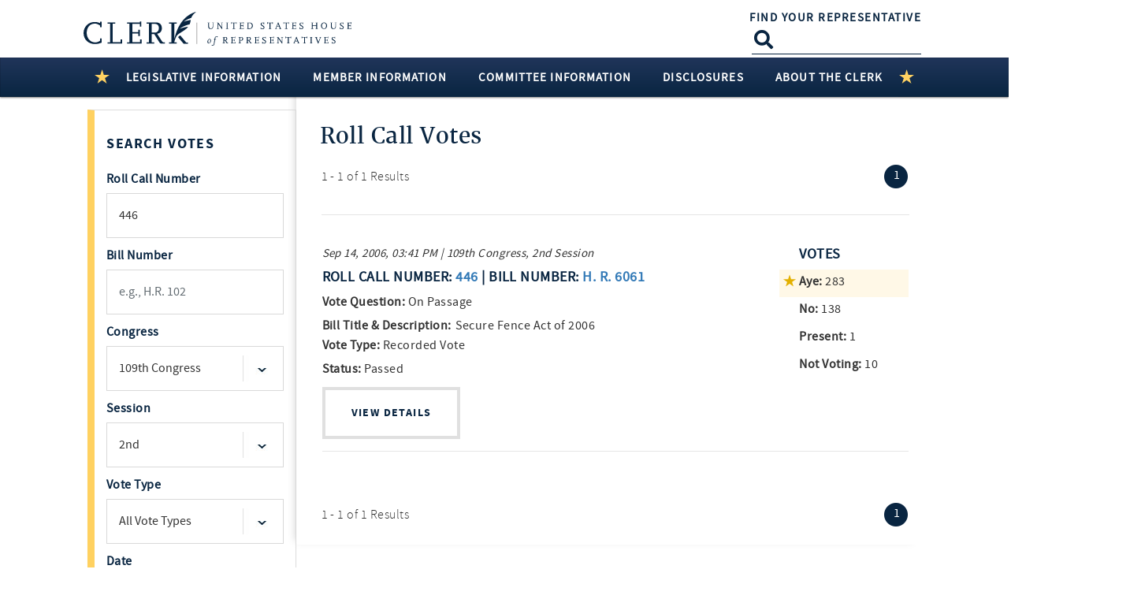

--- FILE ---
content_type: text/html; charset=utf-8
request_url: https://clerk.house.gov/Votes/MemberVotes?RollCallNum=446&CongressNum=109&Session=2nd
body_size: 422
content:

    <div id="currentCongress" hidden>119</div>
    <div id="currentSession" hidden>1st</div>
            <nav class="library-pagination_v0 hidden-print">
                <div class="pagination_info">1 - 1 of 1 Results</div>
                <ul class="pagination">
                                <li class="active">
                                    <a href="#"
               data-action="/Votes/MemberVotes?Page=1&amp;RollCallNum=446&amp;CongressNum=109&amp;Session=2nd">1<span class="sr-only">(current)</span></a>
                                </li>
                </ul>
            </nav>
        <hr class="hidden-print" />
        <div id="votes" class="panel library-panel">
                <div class="role-call-vote">
                    <div class="row">
                        <div class="col-lg-9 roll-call-first-col">
                            <div class="first-row row-comment">

                                        Sep 14, 2006, 03:41 PM 
                                     | 
109th Congress, 2nd Session                            </div>
                            <div class="heading">
                                Roll Call Number: <a href="/Votes/2006446?Page=2&amp;RollCallNum=446" aria-label="Roll number, 446">446</a>

 | Bill Number: <a target="_blank" tabindex="0" aria-label="bill number, H. R. 6061" href="https://www.congress.gov/bill/109/HR/6061">H. R. 6061</a>                            </div>
                                <p class="roll-call-description votequestion" tabindex="0"><label>Vote Question:</label> On Passage</p>

                                <p class="roll-call-description billtitledesc" tabindex="0">
                                    <span class="billtitle">Bill Title & Description:</span> <span class="billdesc">Secure Fence Act of 2006</span>
                                </p>

                                <p class="roll-call-description" tabindex="0"><label>Vote Type:</label> Recorded Vote</p>

                                <p class="roll-call-description" tabindex="0"><label>Status:</label> Passed</p>

                            <div class="detail-button hidden-xs hidden-sm">
                                <a href="/Votes/2006446?RollCallNum=446" class="btn btn-library btn-lg" type="button">View Details</a>
                            </div>
                        </div>
                        <div class="col-lg-3 roll-call-second-col">
                            <div class="first-row heading">
                                <span tabindex="0">Votes</span>
                            </div>
                                            <div class="capitalize roll-call-starred">
                                                <p tabindex="0" aria-label="Aye, 283">
                                                    <span class="roll-call-star">
                                                        <svg role="img" aria-label="Yellow Star" xmlns="http://www.w3.org/2000/svg" width="16" height="16" viewBox="8.5 -3.9 19 17.8">
                                                            <polygon points="27.5 3 20.3 3 18.1 -3.9 15.8 3 8.5 3 14.4 7.1 12.2 13.9 18 9.7 23.9 13.9 21.7 7.1" fill="#e3b000" />
                                                        </svg>
                                                    </span><label>Aye:</label> 283
                                                </p>
                                            </div>
                                            <div class="capitalize"><p tabindex="0" aria-label="No, 138"><label>No:</label> 138</p></div>
                                            <div class="capitalize"><p tabindex="0" aria-label="present, 1"><label>present:</label> 1</p></div>
                                            <div class="capitalize"><p tabindex="0" aria-label="not voting, 10"><label>not voting:</label> 10</p></div>
                        </div>
                    </div>
                    <div class="detail-button visible-xs visible-sm">
                        <div>
                            <a href="/Votes/2006446?RollCallNum=446" class="btn btn-library btn-lg" type="button">View Details</a>
                        </div>
                    </div>
                </div>
                <hr />

        </div>
            <nav class="library-pagination_v0 hidden-print">
                <div class="pagination_info">1 - 1 of 1 Results</div>
                <ul class="pagination">
                                <li class="active">
                                    <a href="#"
               data-action="/Votes/MemberVotes?Page=1&amp;RollCallNum=446&amp;CongressNum=109&amp;Session=2nd">1<span class="sr-only">(current)</span></a>
                                </li>
                </ul>
            </nav>


--- FILE ---
content_type: text/css
request_url: https://clerk.house.gov/assets/css/site.min.css
body_size: 142257
content:
@charset "UTF-8";html{font-size:10px;font-family:sans-serif;-ms-text-size-adjust:100%}body{margin:0;overflow-x:hidden}h1,.library-h1,h2,.library-h2,h3,.library-h3,h4,.library-h4,h5,.library-h5,h6,.library-h6{font-family:inherit;font-weight:500;line-height:1.4;color:#092541;margin-bottom:1rem}h1,.library-h1,h2,.library-h2,h3,.library-h3,h4,.library-h4{margin-top:2rem}h1,.library-h1,.h1{font-family:"merriweatherregular";font-size:2.8rem;line-height:1.6;font-weight:300;margin:0;padding-bottom:23px}h2,.library-h2,.h2{text-transform:uppercase;font-size:2.4rem;line-height:1.5;font-family:"source_serif_proregular",serif}h3,.library-h3,.h3{font-family:"source_sans_probold",sans-serif;text-transform:uppercase;font-size:1.8rem;line-height:1.4;margin-top:20px}h4,.library-h4,.h4{font-size:1.8rem;margin-top:0;margin-bottom:0;padding-top:15px;padding-bottom:15px;color:#092541}h5,.library-h5,.h5{margin-top:10px;font-size:1.4rem}h6,.library-h6,.h6{margin-top:10px;font-size:1.2rem}h2,.library-h2,.h2,h3,.library-h3,.h3{text-transform:uppercase;color:#092541;letter-spacing:.09em;padding:10px 0}.library-h1-wrap{margin-bottom:20px}.library-h1-wrap h1,.library-h1-wrap .library-h1,.library-h1-wrap .h1{padding-bottom:5px}hr{margin-top:2rem;margin-bottom:2rem;border:0;border-top:.1rem solid rgba(0,0,0,.1)}@media(min-width:768px){.library-h1-wrap,.library-heading-wrap{display:table;width:100%}.library-h1-wrap h1,.library-h1-wrap .library-h1{display:table-cell;padding-right:15px}.library-heading-wrap{margin-bottom:25px}}@media(max-width:767px){h2,.library-h2,h2 .date,.library-h2 .date{font-size:1.8rem}.library-h1-wrap h1,.library-h1-wrap .library-h1,.library-h1-wrap .h1{padding-bottom:40px}}p{margin-top:0;margin-bottom:1rem}.lead,.library-lead{font-family:"source_sans_prolight";font-size:2rem;line-height:1.4;padding-bottom:15px}.library-read_more{color:#17518b;cursor:pointer;text-transform:capitalize;text-decoration:underline}.library-read_more,.library-link{position:relative}blockquote,.blockquote,.library-blockquote{width:90%;max-width:580px;margin:0 auto;border-left:none;text-align:center;position:relative;padding:70px 0 80px}blockquote:before,blockquote:after,.blockquote:before,.library-blockquote:before,.blockquote:after,.library-blockquote:after{content:'';width:116px;height:3px;background:#ffd160;margin:0 auto;position:absolute;left:0;right:0}blockquote:before,.blockquote:before,.library-blockquote:before{top:40px}blockquote:after,.blockquote:after,.library-blockquote:after{bottom:40px}.library-blockquote_lead,.library-blockquote_lead:before,.library-blockquote_lead:after,.library-blockquote_footer{font-family:"merriweatherregular"}.library-blockquote_lead{font-size:2.4rem;line-height:1.6;position:relative}.library-blockquote_lead:before,.library-blockquote_lead:after{font-size:28px}.library-blockquote_lead:before{content:'“';margin-right:5px}.library-blockquote_lead:after{content:'”';margin-left:5px}.blockquote-footer,.library-blockquote_footer{color:#848484;display:block;font-size:80%}.blockquote-footer::before,.library-blockquote_footer::before{content:"— "}.blockquote-reverse{padding-right:1rem;padding-left:0;text-align:right;border-right:.025rem solid #eceeef;border-left:0}.blockquote-reverse .blockquote-footer::before,.blockquote-reverse .library-blockquote_footer::before{content:""}.blockquote-reverse .blockquote-footer::after,.blockquote-reverse .library-blockquote_footer::after{content:" —"}figcaption,figure{display:block}figure{margin:0 0 1rem}img{vertical-align:middle;border:0}article,aside,details,figcaption,figure,footer,header,hgroup,main,menu,nav,section,summary{display:block}.no-bullet{margin-left:0 !important}.no-bullet::before,.list-spacer::before{display:none !important}@media(max-width:767px){.list-spacer{display:none !important}}html,*,*::before,*::after{-webkit-box-sizing:border-box;-moz-box-sizing:border-box;box-sizing:border-box}@-ms-viewport{width:device-width;}html{-ms-overflow-style:scrollbar;-webkit-tap-highlight-color:transparent}body{font-family:"source_sans_proregular",sans-serif;font-size:1.6rem;letter-spacing:.048rem;line-height:1.6;color:#333;background-color:#fff}[tabindex="-1"]:focus{outline:none !important}p{line-height:1.9;margin:0 0 1rem}abbr[title],abbr[data-original-title]{cursor:help}address{margin-bottom:1rem;font-style:normal;line-height:inherit}ol,ul{margin-top:0;margin-bottom:1rem}dl{margin-top:0;margin-bottom:2rem}ul ul{margin-bottom:0}dt{font-weight:700}dd{margin-bottom:.5rem;margin-left:0}dd,dt{line-height:1.42857143}blockquote{margin:0 0 1rem}a,.library-link{background-color:rgba(0,0,0,0);color:#337ab7;text-decoration:none;cursor:pointer}a:hover,.library-link:hover,a:focus,.library-link:focus{color:#0c2b49;text-decoration:underline}pre{margin-top:0;margin-bottom:1rem;overflow:auto}figure{margin:0 0 1rem}img{vertical-align:middle}[role="button"]{cursor:pointer}label{display:inline-block;max-width:100%;margin-bottom:5px;font-weight:700}a,.library-link,area,button,[role="button"],input,label,select,summary,textarea{-ms-touch-action:manipulation;touch-action:manipulation}table{border-collapse:collapse;background-color:transparent}caption{padding-top:.75rem;padding-bottom:.75rem;text-align:left;caption-side:bottom}th{text-align:left}label{display:inline-block;margin-bottom:.5rem}button,html input[type=button],input[type=reset],input[type=submit]{-webkit-appearance:button;cursor:pointer}button,input,optgroup,select,textarea{margin:0;font:inherit;color:inherit}input,button,select,textarea{line-height:inherit;font-family:inherit;font-size:inherit}button,select{text-transform:none}button{overflow:visible}button:focus{outline:1px dotted;outline:5px auto -webkit-focus-ring-color}input[type="radio"]:disabled,input[type="checkbox"]:disabled{cursor:not-allowed}input[type="date"],input[type="time"],input[type="datetime-local"],input[type="month"]{-webkit-appearance:listbox}textarea{resize:vertical}fieldset{min-width:0;padding:0;margin:0;border:0}legend{display:block;width:100%;padding:0;margin-bottom:.5rem;font-size:1.5rem;line-height:inherit}input[type="search"]{-webkit-appearance:none}output{display:inline-block}[hidden]{display:none !important}.btn-group-vertical>.btn-group:after,.btn-group-vertical>.btn-group:before,.btn-toolbar:after,.btn-toolbar:before,.clearfix:after,.clearfix:before,.container-fluid:after,.container-fluid:before,.container:after,.container:before,.dl-horizontal dd:after,.dl-horizontal dd:before,.form-horizontal .form-group:after,.form-horizontal .form-group:before,.modal-footer:after,.modal-footer:before,.nav:after,.nav:before,.navbar-collapse:after,.navbar-collapse:before,.navbar-header:after,.navbar-header:before,.navbar:after,.navbar:before,.pager:after,.pager:before,.panel-body:after,.panel-body:before,.row:after,.row:before{display:table;content:" "}.btn-group-vertical>.btn-group:after,.btn-toolbar:after,.clearfix:after,.container-fluid:after,.container:after,.dl-horizontal dd:after,.form-horizontal .form-group:after,.modal-footer:after,.nav:after,.navbar-collapse:after,.navbar-header:after,.navbar:after,.pager:after,.panel-body:after,.row:after{clear:both}.btn,.btn-library{display:inline-block;text-align:center;white-space:nowrap;font-family:"source_sans_probold",sans-serif;font-size:1.4rem;line-height:1.25;vertical-align:middle;color:#092541;margin:5px 0;cursor:pointer;background:#fff;background-image:none;border:.4rem solid #e0e0e0;text-transform:uppercase;letter-spacing:.1em;-webkit-transition:background .5s,border .5s ease;-o-transition:background .5s,border .5s ease;-moz-transition:background .5s,border .5s ease;transition:background .5s,border .5s ease;-webkit-user-select:none;-moz-user-select:none;-ms-user-select:none;user-select:none;padding:6px 12px;font-size:1.4rem;border-radius:0;-webkit-transition:background .5s,border .5s ease;-o-transition:background .5s,border .5s ease;-moz-transition:background .5s,border .5s ease;transition:background .5s,border .5s ease}.btn i,.btn-library i{padding:0 .6rem;font-size:1.2rem}.btn:hover,.btn-library:hover{text-decoration:none;background:#ffd160;border:.4rem solid #ffd160}.btn:focus,.btn-library:focus,.btn.focus,.focus.btn-library{outline:0;-webkit-box-shadow:0 0 0 2px rgba(23,81,139,.25);box-shadow:0 0 0 2px rgba(23,81,139,.25)}.btn.disabled,.disabled.btn-library,.btn:disabled,.btn-library:disabled{cursor:not-allowed;opacity:.65;-webkit-box-shadow:none;box-shadow:none}.btn-lg,.btn.btn-lg,.btn-lg.btn-library{padding:20px 33px;font-size:1.4rem;border-radius:0}@media(max-width:575px){.btn-lg,.btn.btn-lg,.btn-lg.btn-library{width:100%}}.btn-sm,.btn.btn-sm,.btn-sm.btn-library{padding:1.9px 1.3px;font-size:1.3rem;border-radius:0}@media(min-width:0){.btn.btn-sm,.btn-sm.btn-library{padding:13px 42px}}@media(max-width:575px){.btn.btn-lg,.btn-lg.btn-library{width:100%}.btn.btn-sm,.btn-sm.btn-library{width:49.3%}}.btn-houselive{padding:1em;margin-top:1em;width:100%}.btn-houselive::after{content:"";font-family:"fontawesome";margin-left:.5em}.form-control{display:block;width:100%;padding:.5rem .75rem;font-size:1.6rem;line-height:1.25;color:#333;background-color:#fff;background-image:none;background-clip:padding-box;border:.1rem solid rgba(0,0,0,.15);border-radius:.25rem}.form-control::-ms-expand{background-color:transparent;border:0}.form-control::-webkit-input-placeholder{color:#636c72;opacity:1}.form-control::-moz-placeholder{color:#636c72;opacity:1}.form-control:-ms-input-placeholder{color:#636c72;opacity:1}.form-control::-ms-input-placeholder{color:#636c72;opacity:1}.form-control::placeholder{color:#636c72;opacity:1}.form-control:disabled,.form-control[readonly]{background-color:#eceeef;opacity:1}.form-control:disabled{cursor:not-allowed}.form-control-file,.form-control-range{display:block}.col-form-label{padding-top:-moz-calc(.5rem - .1rem*2);padding-top:calc(.5rem - .1rem*2);padding-bottom:-moz-calc(.5rem - .1rem*2);padding-bottom:calc(.5rem - .1rem*2);margin-bottom:0}.col-form-label-lg{padding-top:-moz-calc(.75rem - .1rem*2);padding-top:calc(.75rem - .1rem*2);padding-bottom:-moz-calc(.75rem - .1rem*2);padding-bottom:calc(.75rem - .1rem*2)}.col-form-label-sm{padding-top:-moz-calc(.25rem - .1rem*2);padding-top:calc(.25rem - .1rem*2);padding-bottom:-moz-calc(.25rem - .1rem*2);padding-bottom:calc(.25rem - .1rem*2)}.col-form-legend{padding-top:.5rem;padding-bottom:.5rem;margin-bottom:0;font-size:1.6rem}.form-control-static{padding-top:.5rem;padding-bottom:.5rem;margin-bottom:0;line-height:1.25;border:solid transparent;border-width:.1rem 0}.form-control-static.form-control-sm,.form-control-static.form-control-lg{padding-right:0;padding-left:0}.form-control-sm{padding:.25rem .5rem}.form-group{margin-bottom:1rem}.form-text{display:block;margin-top:.25rem}.form-check{position:relative;display:block;margin-bottom:.5rem}.form-check.disabled .form-check-label{cursor:not-allowed}.form-check-label{padding-left:1.25rem;margin-bottom:0;cursor:pointer}.form-check-input{position:absolute;margin-top:.25rem;margin-left:-1.25rem}.form-check-input:only-child{position:static}.form-check-inline{display:inline-block}.form-check-inline .form-check-label{vertical-align:middle}.form-check-inline+.form-check-inline{margin-left:.75rem}.form-control-feedback{margin-top:.25rem}.form-control-success,.form-control-warning,.form-control-danger{padding-right:2.25rem;background-repeat:no-repeat;background-position:center right 2 rem/4;background-size:2 rem/2 2 rem/2}.has-success .form-control-feedback,.has-success .form-control-label,.has-success .col-form-label,.has-success .form-check-label,.has-success .custom-control{color:#5cb85c}.has-success .form-control{border-color:#5cb85c}.has-success .input-group-addon{color:#5cb85c;border-color:#5cb85c;background-color:#eaf6ea}.has-success .form-control-success{background-image:str-replace(url("data:image/svg+xml;charset=utf8,%3Csvg xmlns='http://www.w3.org/2000/svg' viewBox='0 0 8 8'%3E%3Cpath fill='#5cb85c' d='M2.3 6.73L.6 4.53c-.4-1.04.46-1.4 1.1-.8l1.1 1.4 3.4-3.8c.6-.63 1.6-.27 1.2.7l-4 4.6c-.43.5-.8.4-1.1.1z'/%3E%3C/svg%3E"),"#","%23")}.has-warning .form-control-feedback,.has-warning .form-control-label,.has-warning .col-form-label,.has-warning .form-check-label,.has-warning .custom-control{color:#f0ad4e}.has-warning .form-control{border-color:#f0ad4e}.has-warning .input-group-addon{color:#f0ad4e;border-color:#f0ad4e;background-color:#fff}.has-warning .form-control-warning{background-image:str-replace(url("data:image/svg+xml;charset=utf8,%3Csvg xmlns='http://www.w3.org/2000/svg' viewBox='0 0 8 8'%3E%3Cpath fill='#f0ad4e' d='M4.4 5.324h-.8v-2.46h.8zm0 1.42h-.8V5.89h.8zM3.76.63L.04 7.075c-.115.2.016.425.26.426h7.397c.242 0 .372-.226.258-.426C6.726 4.924 5.47 2.79 4.253.63c-.113-.174-.39-.174-.494 0z'/%3E%3C/svg%3E"),"#","%23")}.has-error .form-control-feedback,.has-error .form-control-label,.has-error .col-form-label,.has-error .form-check-label,.has-error .custom-control{color:#d9534f}.has-error .form-control{border-color:#d9534f}.has-error .input-group-addon{color:#d9534f;border-color:#d9534f;background-color:#fdf7f7}.has-error .help-block,.has-error .library-help_block{background-image:str-replace(url("data:image/svg+xml;charset=utf8,%3Csvg xmlns='http://www.w3.org/2000/svg' fill='#d9534f' viewBox='-2 -2 7 7'%3E%3Cpath stroke='%23d9534f' d='M0 0l3 3m0-3L0 3'/%3E%3Ccircle r='.5'/%3E%3Ccircle cx='3' r='.5'/%3E%3Ccircle cy='3' r='.5'/%3E%3Ccircle cx='3' cy='3' r='.5'/%3E%3C/svg%3E"),"#","%23");color:#d9534f}.has-danger .form-control-feedback,.has-danger .form-control-label,.has-danger .col-form-label,.has-danger .form-check-label,.has-danger .custom-control{color:#d9534f}.has-danger .form-control{border-color:#d9534f}.has-danger .input-group-addon{color:#d9534f;border-color:#d9534f;background-color:#fdf7f7}.has-danger .form-control-danger{background-image:str-replace(url("data:image/svg+xml;charset=utf8,%3Csvg xmlns='http://www.w3.org/2000/svg' fill='#d9534f' viewBox='-2 -2 7 7'%3E%3Cpath stroke='%23d9534f' d='M0 0l3 3m0-3L0 3'/%3E%3Ccircle r='.5'/%3E%3Ccircle cx='3' r='.5'/%3E%3Ccircle cy='3' r='.5'/%3E%3Ccircle cx='3' cy='3' r='.5'/%3E%3C/svg%3E"),"#","%23")}.library-form_label.required:after,.library-help_block:before{font-family:"fontawesome";font-style:normal;font-weight:normal;text-decoration:inherit;position:absolute}.form-inline{display:-webkit-box;display:-moz-box;display:-ms-flexbox;display:flex;-webkit-box-orient:horizontal;-webkit-box-direction:normal;-moz-box-orient:horizontal;-moz-box-direction:normal;-ms-flex-flow:row wrap;flex-flow:row wrap;-webkit-box-align:center;-moz-box-align:center;-ms-flex-align:center;align-items:center}.form-inline .form-check{width:100%}.library-form_label{color:#092541;font-family:"source_sans_proregular",sans-serif}.library-form_label.required:after{content:'';font-size:.8rem;padding-left:5px;color:#ffd160}.library-form input[type=radio],.library-form input[type=checkbox],.library-form select,.library-form_control{-webkit-appearance:none;-moz-appearance:none}.library-form input[type=checkbox]:focus,.library-form input[type=radio]:focus{outline:none;margin-left:-29px;margin-top:0}.library-form_control{font:inherit;border-radius:0;padding:15px;height:auto;color:#333}.library-form_select{background:#fff url("/assets/img/library-core-images/select-arrow.jpg") no-repeat right .7rem center;padding-right:55px}.library-form_radio .library-form_label,.library-form_checkbox .library-form_label{padding-left:0;position:relative;padding-left:28px}.library-form input[type=radio],.library-form input[type=checkbox]{position:absolute;opacity:0;z-index:-1;-ms-filter:"progid:DXImageTransform.Microsoft.Alpha(Opacity=0)";filter:alpha(opacity=0);overflow:hidden}.library-form .library-form_ui{position:absolute;z-index:2;left:0;top:2px}.radio,.checkbox{position:relative;display:block;margin-top:10px;margin-bottom:10px}.library-form input[type=radio]+span{background-position:-28px -1px;width:20px;height:20px}.library-form input[type=radio]:checked+span{background-position:-28px -56px}.library-form input[type=radio]:focus+span,.library-form .library-form_radio:not(.disabled) label:active span{background-position:-24px -25px;width:28px;height:28px;left:-4px;top:-1px}.library-form input[type=checkbox]+span{background-position:-58px -2px;width:20px;height:20px}.library-form input[type=checkbox]:checked+span{background-position:-58px -51px}.library-form input[type=checkbox]:disabled+span,.library-form .library-form_checkbox.disabled input[type=checkbox]+span{background-position:-58px -26px}.library-form input[type=checkbox]:focus,.library-form .library-form_checkbox:not(.disabled) label:active span{background-position:-54px -73px;width:28px;height:27px;left:-4px;top:-1px}.library-form_control[disabled],.library-form_control[readonly],.library-form_control.disabled,fieldset[disabled] .library-form_control{background-color:#fff}.library-help_block{display:block;padding-left:25px}.library-help_block:before{content:'';margin-left:-20px}.library-form_label.required:after,.library-help_block:before{font-family:'fontawesome';font-style:normal;font-weight:normal;text-decoration:inherit;position:absolute}.library-form input[type=radio],.library-form input[type=radio]+span,.library-form input[type=checkbox],.library-form input[type=checkbox]+span{background:url("/assets/img/library-core-images/library-sprite.png") no-repeat}.input-group{position:relative;display:table;border-collapse:separate}.input-group-addon{padding:6px 12px;font-size:1.4rem;font-weight:400;line-height:1;color:#555;text-align:center;background-color:#eee;border:.1rem solid #ccc;border-radius:4px}.input-group-addon:last-child{border-left:0}.input-group-addon,.input-group-btn{width:1%;white-space:nowrap;vertical-align:middle}.input-group .form-control,.input-group-addon,.input-group-btn{display:table-cell}.input-group .form-control:last-child,.input-group-addon:last-child,.input-group-btn:first-child>.btn-group:not(:first-child)>.btn,.input-group-btn:first-child>.btn-group:not(:first-child)>.btn-library,.input-group-btn:first-child>.btn:not(:first-child),.input-group-btn:first-child>.btn-library:not(:first-child),.input-group-btn:last-child>.btn,.input-group-btn:last-child>.btn-library,.input-group-btn:last-child>.btn-group>.btn,.input-group-btn:last-child>.btn-group>.btn-library,.input-group-btn:last-child>.dropdown-toggle{border-top-left-radius:0;border-bottom-left-radius:0}.img-fluid{max-width:100%;height:auto}.img-thumbnail{padding:.25rem;background-color:#fff;border:.1rem solid #ddd;max-width:100%;height:auto}.library-image_reponsive{display:block;width:100%;max-width:100%;height:auto}.figure{display:inline-block}.figure-img{margin-bottom:.5rem;line-height:1}.figure-caption,.library-figure_caption{background-color:#eee;font-size:1.4rem;color:#656565;font-family:"merriweatherlight_italic";padding:15px}.photo-size_portrait img{width:170px;height:auto;display:block}.photo-size_thumb img{width:113px;height:auto}img.preview{background-image:url([data-uri]);-webkit-filter:blur(2vw);filter:blur(2vw);-webkit-transform:scale(1.05);-moz-transform:scale(1.05);-ms-transform:scale(1.05);-o-transform:scale(1.05);transform:scale(1.05)}img.reveal{-webkit-animation:progressiveReveal 1s ease-out;-moz-animation:progressiveReveal 1s ease-out;animation:progressiveReveal 1s ease-out}@-webkit-keyframes progressiveReveal{0%{-webkit-transform:scale(1.05);transform:scale(1.05);opacity:0}100%{-webkit-transform:scale(1);transform:scale(1);opacity:1}}@-moz-keyframes progressiveReveal{0%{-moz-transform:scale(1.05);transform:scale(1.05);opacity:0}100%{-moz-transform:scale(1);transform:scale(1);opacity:1}}@keyframes progressiveReveal{0%{-webkit-transform:scale(1.05);-moz-transform:scale(1.05);-o-transform:scale(1.05);transform:scale(1.05);opacity:0}100%{-webkit-transform:scale(1);-moz-transform:scale(1);-o-transform:scale(1);transform:scale(1);opacity:1}}table.dataTables{width:100%;margin:0 auto;clear:both;border-collapse:separate;border-spacing:0}table.dataTable,table.dataTable th,table.dataTable td{-webkit-box-sizing:content-box;-moz-box-sizing:content-box;box-sizing:content-box}.table>tbody>tr>td,.library-table>tbody>tr>td,.table>tbody>tr>th,.library-table>tbody>tr>th,.table>tfoot>tr>td,.library-table>tfoot>tr>td,.table>tfoot>tr>th,.library-table>tfoot>tr>th,.table>thead>tr>td,.library-table>thead>tr>td,.table>thead>tr>th,.library-table>thead>tr>th{padding:8px;line-height:1.42857143;vertical-align:top;border-top:.1rem solid #ddd}.table>caption+thead>tr:first-child>td,.library-table>caption+thead>tr:first-child>td,.table>caption+thead>tr:first-child>th,.library-table>caption+thead>tr:first-child>th,.table>colgroup+thead>tr:first-child>td,.library-table>colgroup+thead>tr:first-child>td,.table>colgroup+thead>tr:first-child>th,.library-table>colgroup+thead>tr:first-child>th,.table>thead:first-child>tr:first-child>td,.library-table>thead:first-child>tr:first-child>td,.table>thead:first-child>tr:first-child>th,.library-table>thead:first-child>tr:first-child>th{border-top:0}.table,.library-table{width:100%;max-width:100%;margin-bottom:1rem;border-collapse:collapse;border-bottom:.1rem solid #ededed;-webkit-border-horizontal-spacing:0;-webkit-border-vertical-spacing:0}.table th,.library-table th,.table td,.library-table td{padding:.75rem;vertical-align:top}.table td,.library-table td{border-top:.1rem solid #ddd}.table thead th,.library-table thead th{vertical-align:bottom;position:relative;background:#092541 -webkit-gradient(linear,left top,left bottom,from(#20355a),to(#092541)) repeat scroll 0 0 !important;background:#092541 -moz-linear-gradient(top,#20355a,#092541) repeat scroll 0 0 !important;background:#092541 -o-linear-gradient(top,#20355a,#092541) repeat scroll 0 0 !important;background:#092541 linear-gradient(to bottom,#20355a,#092541) repeat scroll 0 0 !important;border-right:none !important;border-left:none !important}.table tbody+tbody,.library-table tbody+tbody{border-top:.2rem solid #ddd}.table tbody table,.library-table tbody table{border-bottom:none !important}.table tbody table th,.library-table tbody table th{background:#fff none repeat scroll 0 0 !important}.table tbody table td,.library-table tbody table td{border:none !important;padding:3px 20px !important}.table tbody tr td,.library-table tbody tr td{line-height:1.6;padding:20px;border-top:.1rem solid #ededed}@media(max-width:767px){.table tbody tr td,.library-table tbody tr td{padding:15px 10px;font-size:.875em}}.table td:before,.library-table td:before{content:attr(data-label)}.table .table,.library-table .table,.table .library-table,.library-table .library-table{background-color:transparent}.table .sub_table *,.library-table .sub_table *{background:transparent !important}.table thead tr th,.library-table thead tr th,.table thead tr td,.library-table thead tr td,.table tfoot tr td,.library-table tfoot tr td,.table tfoot tr th,.library-table tfoot tr th{font-family:inherit;text-transform:uppercase;letter-spacing:.1em;color:#fff;font-size:1.4rem;padding:15px 20px;background:#092541;border-right:.1rem solid #000;border-left:.1rem solid #223b54;border-bottom:none;white-space:nowrap}.table-sm th,.table-sm td{padding:.3rem}.table-bordered{border:.1rem solid #ddd}.table-bordered th,.table-bordered td{border:.1rem solid #ddd}.table-striped .odd,.library-table_striped .odd,.table-striped .odd+.sub_table,.library-table_striped .odd+.sub_table,.table.table-striped .odd,.table-striped.library-table .odd,.library-table.library-table_striped .odd,.table.library-table_striped .odd,.table.table-striped .odd+.sub_table,.table-striped.library-table .odd+.sub_table,.library-table.library-table_striped .odd+.sub_table,.table.library-table_striped .odd+.sub_table{background-color:#fff}.table-striped .even,.library-table_striped .even,.table-striped .even+.sub_table,.library-table_striped .even+.sub_table,.table.table-striped .even,.table-striped.library-table .even,.library-table.library-table_striped .even,.table.library-table_striped .even,.table.table-striped .even+.sub_table,.table-striped.library-table .even+.sub_table,.library-table.library-table_striped .even+.sub_table,.table.library-table_striped .even+.sub_table{background-color:#f7f7f9}.table-hover tbody tr:hover{background-color:rgba(0,0,0,.075)}.table-active,.table-active>th,.table-active>td{background-color:rgba(0,0,0,.075)}.table-hover .table-active:hover{background-color:rgba(0,0,0,.075)}.table-hover .table-active:hover>td,.table-hover .table-active:hover>th{background-color:rgba(0,0,0,.075)}.table-success,.table-success>th,.table-success>td{background-color:#dff0d8}.table-hover .table-success:hover{background-color:#d0e9c6}.table-hover .table-success:hover>td,.table-hover .table-success:hover>th{background-color:#d0e9c6}.table-info,.table-info>th,.table-info>td{background-color:#d9edf7}.table-hover .table-info:hover{background-color:#c4e3f3}.table-hover .table-info:hover>td,.table-hover .table-info:hover>th{background-color:#c4e3f3}.table-warning,.table-warning>th,.table-warning>td{background-color:#fcf8e3}.table-hover .table-warning:hover{background-color:#faf2cc}.table-hover .table-warning:hover>td,.table-hover .table-warning:hover>th{background-color:#faf2cc}.table-danger,.table-danger>th,.table-danger>td{background-color:#f2dede}.table-hover .table-danger:hover{background-color:#ebcccc}.table-hover .table-danger:hover>td,.table-hover .table-danger:hover>th{background-color:#ebcccc}.table-responsive{display:block;width:100%;overflow-x:auto;min-height:.01%;-ms-overflow-style:-ms-autohiding-scrollbar}.table-responsive.table-bordered{border:0}@media screen and (max-width:767px){.table-responsive{overflow-y:hidden;margin-bottom:15px;border:.1rem solid #ddd;width:100%}}.dataTables_wrapper{position:relative;clear:both;zoom:1}.dataTables_wrapper .dataTables_info{clear:both;float:left;padding-top:.755em}.dataTables_wrapper .dataTables_paginate{float:right;text-align:right;padding-top:.25em}.dataTables_wrapper .dataTables_paginate .paginate_button{-webkit-box-sizing:border-box;-moz-box-sizing:border-box;box-sizing:border-box;display:inline-block;min-width:1.5em;padding:.5em 1em;margin-left:2px;text-align:center;text-decoration:none !important;cursor:pointer;color:#333 !important;border:.1rem solid transparent;border-radius:2px}.dataTables_wrapper .dataTables_length,.dataTables_wrapper .dataTables_filter,.dataTables_wrapper .dataTables_info,.dataTables_wrapper .dataTables_processing,.dataTables_wrapper .dataTables_paginate{color:#333}.dataTables_wrapper .dataTables_filter{float:right;text-align:right}.library-table_wrapper{margin-top:-22px;margin-bottom:20px}@media(min-width:992px){.library-table_wrapper{margin-top:-50px}}.library-table_wrapper .library-table_toolbar-footer .library-table_info{text-align:center}.library-table_wrapper .dataTables_paginate{float:right}.library-table_wrapper .dataTables_paginate .paginate_button.disabled{display:none}.library-table_wrapper .dataTables_paginate .paginate_button,.library-table_wrapper .dataTables_paginate .paginate_button:hover,.library-table_wrapper .dataTables_paginate .paginate_button:focus,.library-table_wrapper .dataTables_paginate .paginate_button:active{color:#17518b !important;border-radius:0;border:0;background:none;-webkit-box-shadow:none;box-shadow:none}.library-table_wrapper .dataTables_paginate .paginate_button.current,.library-table_wrapper .dataTables_paginate .paginate_button.current:hover,.library-table_wrapper .dataTables_paginate .paginate_button.current:focus{color:#fff !important;border:none;background-position:-86px 5px}.library-table_wrapper .library-table_info{font-family:"source_sans_prolight";letter-spacing:0;text-align:left;display:block;position:relative;padding-top:0}.library-table_wrapper .library-table_filter{width:100%;max-width:100%;float:left}.library-table_wrapper .library-table_filter .library-table_toolbar-src_input{margin-left:0}@media(min-width:1200px){.library-table_wrapper .library-table_filter{width:100%;max-width:320px}}@media screen and (max-width:767px){.table.dataTable,.dataTable.library-table{margin:0 auto;clear:both;border-collapse:separate;border-spacing:0}}table.dataTable th.dt-center,table.dataTable td.dt-center,table.dataTable td.dataTables_empty{text-align:center}table.dataTable thead .sorting,table.dataTable thead .sorting_asc,table.dataTable thead .sorting_desc{cursor:pointer}table.dataTable thead .sorting::after{content:url(/assets/img/sort_both.png)}table.dataTable thead .sorting_asc::after{content:url(/assets/img/sort_asc.png)}table.dataTable thead .sorting_desc::after{content:url(/assets/img/sort_desc.png)}table.dataTable thead th::after{position:absolute;right:0}.library-table_toolbar-footer{overflow:hidden}.library-table_toolbar-footer .dataTables_paginate .paginate_button{position:relative;padding:.5em .8em}.library-table_toolbar-footer .dataTables_paginate .paginate_button:before{top:0;left:.6em}.library-table_toolbar-footer .dataTables_paginate .paginate_button.previous:before{content:""}.library-table_toolbar-footer .dataTables_paginate .paginate_button.next:before{content:""}@media(max-width:767px){.library-table tbody tr td,.library-table tbody tr th,.library-table thead tr th,.library-table thead tr td,.library-table tfoot tr td,.library-table tfoot tr th{-moz-box-sizing:border-box;-webkit-box-sizing:border-box;box-sizing:border-box;float:left;width:100%}.library-table thead,.library-table tfoot{position:absolute;overflow:hidden;clip:rect(0,0,0,0);border:0}.table-responsive .library-table tbody tr td,.table-responsive .library-table tbody tr th,.table-responsive .library-table tfoot tr td,.table-responsive .library-table tfoot tr th,.table-responsive .library-table thead tr td,.table-responsive .library-table thead tr th{white-space:normal}}@media(min-width:768px){.library-table tbody tr td,.library-table tbody tr th,.library-table thead tr th,.library-table thead tr td,.library-table tfoot tr td,.library-table tfoot tr th{float:none;width:auto}.library-table [data-label]:before{display:none}.library-table tbody tr td,.library-table tbody tr th{padding:15px 20px}.library-table tbody tr td,.library-table tbody tr th{border-top:.1rem solid #ddd}}.library-table_toolbar{overflow:hidden;position:relative;margin-bottom:10px}.library-table_toolbar-src_label{position:relative;width:100%;display:inline-block;margin-bottom:.5 10px}.library-table_toolbar-src_label:before{color:#ccc;content:'';position:absolute;top:10px;left:10px}.library-table_toolbar-src_input{font:inherit;font-family:"source_sans_prolight";background:#f9f9f9;border:.1rem solid #e0e0e0;-webkit-appearance:none;width:100%;padding:10px 15px 10px 35px}@media(min-width:768px) and (max-width:991px){.library-table_wrapper .library-table_filter{width:100%;max-width:100%;float:left}}@media(min-width:992px) and (max-width:1199px){.library-table_wrapper .library-table_filter{width:200px;min-width:200px}}@media(min-width:768px){.library-table_toolbar .library-table_info{position:absolute;bottom:0}.library-table_wrapper .library-table_filter{float:right}}@media(max-width:991px){.library-table_toolbar .library-table_info{position:relative}}.library-table_toolbar-footer .dataTables_paginate .previous:before,.library-table_toolbar-footer .dataTables_paginate .next:before,.library-table_toolbar-src_label:before{font-family:"fontawesome";font-style:normal;font-weight:normal;text-decoration:inherit;position:absolute}.library-table_wrapper .dataTables_paginate .paginate_button.current,.library-table_wrapper .dataTables_paginate .paginate_button.current:hover,.library-table_wrapper .dataTables_paginate .paginate_button.current:focus{background:#092541;border-radius:50%}.library-table [data-label]:before{text-transform:uppercase;font-family:inherit;color:#092541;padding-right:8px;padding-bottom:5px}.library-table{width:100% !important}.library-table:not(.table):not(.library-table){width:100%}.library-h2 .date{color:inherit}@media screen and (max-width:575px){.dataTables_wrapper .dataTables_length,.dataTables_wrapper .dataTables_filter{float:none;text-align:center}.dataTables_wrapper .dataTables_filter{margin-top:.5em}}.dataTables_wrapper .dataTables_info:before{content:'('}.dataTables_wrapper .dataTables_info:after{content:')'}#bills-considered-table_info:before{content:'('}#bills-considered_info:before{content:'('}#committee-meetings-table_info:before{content:'('}@media(max-width:767px){.table-mobile-default thead,.table-mobile-default tfoot{position:relative}.table-mobile-default tbody tr td,.table-mobile-default tbody tr th,.table-mobile-default thead tr th,.table-mobile-default thead tr td,.table-mobile-default tfoot tr td,.table-mobile-default tfoot tr th{float:none;width:0}.table-mobile-default tbody tr td{padding-top:10px !important;padding-bottom:10px;border-top:.1rem solid #ddd}.table-mobile-default tbody tr td:first-child,.table-mobile-default thead tr th:first-child{text-align:left}.table-mobile-default thead tr th,.table-mobile-default thead tr td,.table-mobile-default tbody tr td,.table-mobile-default tfoot tr td,.table-mobile-default tfoot tr th{padding-left:10px;padding-right:10px}}table.dataTable thead .sorting::after{content:url(/assets/img/sort_both.png)}table.dataTable thead th::after{position:absolute;right:0}.library-table [data-label]:before{text-transform:uppercase;font-family:"source_sans_probold",sans-serif;color:#092541;padding-right:8px;padding-bottom:5px}.library-table td:before{content:attr(data-label)}.row-seperator{background:#fff !important}.row-seperator td{padding-bottom:0}.container{width:85%;margin-left:auto;margin-right:auto}@media(min-width:0){.container{padding-right:15px;padding-left:15px}}@media(min-width:576px){.container{padding-right:15px;padding-left:15px}}@media(min-width:768px){.container{padding-right:15px;padding-left:15px}}@media(min-width:992px){.container{padding-right:15px;padding-left:15px}}@media(min-width:1200px){.container{padding-right:15px;padding-left:15px}}@media(min-width:768px){.container{width:85%;max-width:100%}}@media(min-width:992px){.container{width:85%;max-width:100%}}@media(min-width:1200px){.container{width:85%;max-width:100%}}@media(max-width:575px){.container{width:100% !important}}.container .container{width:100%}.container-fluid{margin-left:auto;margin-right:auto}@media(min-width:0){.container-fluid{padding-right:15px;padding-left:15px}}@media(min-width:576px){.container-fluid{padding-right:15px;padding-left:15px}}@media(min-width:768px){.container-fluid{padding-right:15px;padding-left:15px}}@media(min-width:992px){.container-fluid{padding-right:15px;padding-left:15px}}@media(min-width:1200px){.container-fluid{padding-right:15px;padding-left:15px}}@media(min-width:0){.row{margin-right:-15px;margin-left:-15px}}@media(min-width:576px){.row{margin-right:-15px;margin-left:-15px}}@media(min-width:768px){.row{margin-right:-15px;margin-left:-15px}}@media(min-width:992px){.row{margin-right:-15px;margin-left:-15px}}@media(min-width:1200px){.row{margin-right:-15px;margin-left:-15px}}.no-gutters{margin-right:0;margin-left:0}.no-gutters>.col,.no-gutters>[class*="col-"]{padding-right:0;padding-left:0}@media(min-width:0){.col-xs-1{width:8.33333%}.col-xs-2{width:16.66667%}.col-xs-3{width:25%}.col-xs-4{width:33.33333%}.col-xs-5{width:41.66667%}.col-xs-6{width:50%}.col-xs-7{width:58.33333%}.col-xs-8{width:66.66667%}.col-xs-9{width:75%}.col-xs-10{width:83.33333%}.col-xs-11{width:91.66667%}.col-xs-12{width:100%}.col-xs-1,.col-xs-2,.col-xs-3,.col-xs-4,.col-xs-5,.col-xs-6,.col-xs-7,.col-xs-8,.col-xs-9,.col-xs-10,.col-xs-11,.col-xs-12{float:left}}@media(min-width:576px){.col-sm-1{width:8.33333%}.col-sm-2{width:16.66667%}.col-sm-3{width:25%}.col-sm-4{width:33.33333%}.col-sm-5{width:41.66667%}.col-sm-6{width:50%}.col-sm-7{width:58.33333%}.col-sm-8{width:66.66667%}.col-sm-9{width:75%}.col-sm-10{width:83.33333%}.col-sm-11{width:91.66667%}.col-sm-12{width:100%}.col-sm-1,.col-sm-2,.col-sm-3,.col-sm-4,.col-sm-5,.col-sm-6,.col-sm-7,.col-sm-8,.col-sm-9,.col-sm-10,.col-sm-11,.col-sm-12{float:left}}@media(min-width:768px){.col-md-1{width:8.33333%}.col-md-2{width:16.66667%}.col-md-3{width:25%}.col-md-4{width:33.33333%}.col-md-5{width:41.66667%}.col-md-6{width:50%}.col-md-7{width:58.33333%}.col-md-8{width:66.66667%}.col-md-9{width:75%}.col-md-10{width:83.33333%}.col-md-11{width:91.66667%}.col-md-12{width:100%}.col-md-1,.col-md-2,.col-md-3,.col-md-4,.col-md-5,.col-md-6,.col-md-7,.col-md-8,.col-md-9,.col-md-10,.col-md-11,.col-md-12{float:left}}@media(min-width:992px){.col-lg-1{width:8.33333%}.col-lg-2{width:16.66667%}.col-lg-3{width:25%}.col-lg-4{width:33.33333%}.col-lg-5{width:41.66667%}.col-lg-6{width:50%}.col-lg-7{width:58.33333%}.col-lg-8{width:66.66667%}.col-lg-9{width:75%}.col-lg-10{width:83.33333%}.col-lg-11{width:91.66667%}.col-lg-12{width:100%}.col-lg-1,.col-lg-2,.col-lg-3,.col-lg-4,.col-lg-5,.col-lg-6,.col-lg-7,.col-lg-8,.col-lg-9,.col-lg-10,.col-lg-11,.col-lg-12{float:left}}@media(min-width:1200px){.col-xl-1{width:8.33333%}.col-xl-2{width:16.66667%}.col-xl-3{width:25%}.col-xl-4{width:33.33333%}.col-xl-5{width:41.66667%}.col-xl-6{width:50%}.col-xl-7{width:58.33333%}.col-xl-8{width:66.66667%}.col-xl-9{width:75%}.col-xl-10{width:83.33333%}.col-xl-11{width:91.66667%}.col-xl-12{width:100%}.col-xl-1,.col-xl-2,.col-xl-3,.col-xl-4,.col-xl-5,.col-xl-6,.col-xl-7,.col-xl-8,.col-xl-9,.col-xl-10,.col-xl-11,.col-xl-12{float:left}}.col-xs-1,.col-xs-2,.col-xs-3,.col-xs-4,.col-xs-5,.col-xs-6,.col-xs-7,.col-xs-8,.col-xs-9,.col-xs-10,.col-xs-11,.col-xs-12,.col-xs,.col-sm-1,.col-sm-2,.col-sm-3,.col-sm-4,.col-sm-5,.col-sm-6,.col-sm-7,.col-sm-8,.col-sm-9,.col-sm-10,.col-sm-11,.col-sm-12,.col-sm,.col-md-1,.col-md-2,.col-md-3,.col-md-4,.col-md-5,.col-md-6,.col-md-7,.col-md-8,.col-md-9,.col-md-10,.col-md-11,.col-md-12,.col-md,.col-lg-1,.col-lg-2,.col-lg-3,.col-lg-4,.col-lg-5,.col-lg-6,.col-lg-7,.col-lg-8,.col-lg-9,.col-lg-10,.col-lg-11,.col-lg-12,.col-lg,.col-xl-1,.col-xl-2,.col-xl-3,.col-xl-4,.col-xl-5,.col-xl-6,.col-xl-7,.col-xl-8,.col-xl-9,.col-xl-10,.col-xl-11,.col-xl-12,.col-xl{position:relative;min-height:1px}@media(min-width:0){.col-xs-1,.col-xs-2,.col-xs-3,.col-xs-4,.col-xs-5,.col-xs-6,.col-xs-7,.col-xs-8,.col-xs-9,.col-xs-10,.col-xs-11,.col-xs-12,.col-xs,.col-sm-1,.col-sm-2,.col-sm-3,.col-sm-4,.col-sm-5,.col-sm-6,.col-sm-7,.col-sm-8,.col-sm-9,.col-sm-10,.col-sm-11,.col-sm-12,.col-sm,.col-md-1,.col-md-2,.col-md-3,.col-md-4,.col-md-5,.col-md-6,.col-md-7,.col-md-8,.col-md-9,.col-md-10,.col-md-11,.col-md-12,.col-md,.col-lg-1,.col-lg-2,.col-lg-3,.col-lg-4,.col-lg-5,.col-lg-6,.col-lg-7,.col-lg-8,.col-lg-9,.col-lg-10,.col-lg-11,.col-lg-12,.col-lg,.col-xl-1,.col-xl-2,.col-xl-3,.col-xl-4,.col-xl-5,.col-xl-6,.col-xl-7,.col-xl-8,.col-xl-9,.col-xl-10,.col-xl-11,.col-xl-12,.col-xl{padding-right:15px;padding-left:15px}}@media(min-width:576px){.col-xs-1,.col-xs-2,.col-xs-3,.col-xs-4,.col-xs-5,.col-xs-6,.col-xs-7,.col-xs-8,.col-xs-9,.col-xs-10,.col-xs-11,.col-xs-12,.col-xs,.col-sm-1,.col-sm-2,.col-sm-3,.col-sm-4,.col-sm-5,.col-sm-6,.col-sm-7,.col-sm-8,.col-sm-9,.col-sm-10,.col-sm-11,.col-sm-12,.col-sm,.col-md-1,.col-md-2,.col-md-3,.col-md-4,.col-md-5,.col-md-6,.col-md-7,.col-md-8,.col-md-9,.col-md-10,.col-md-11,.col-md-12,.col-md,.col-lg-1,.col-lg-2,.col-lg-3,.col-lg-4,.col-lg-5,.col-lg-6,.col-lg-7,.col-lg-8,.col-lg-9,.col-lg-10,.col-lg-11,.col-lg-12,.col-lg,.col-xl-1,.col-xl-2,.col-xl-3,.col-xl-4,.col-xl-5,.col-xl-6,.col-xl-7,.col-xl-8,.col-xl-9,.col-xl-10,.col-xl-11,.col-xl-12,.col-xl{padding-right:15px;padding-left:15px}}@media(min-width:768px){.col-xs-1,.col-xs-2,.col-xs-3,.col-xs-4,.col-xs-5,.col-xs-6,.col-xs-7,.col-xs-8,.col-xs-9,.col-xs-10,.col-xs-11,.col-xs-12,.col-xs,.col-sm-1,.col-sm-2,.col-sm-3,.col-sm-4,.col-sm-5,.col-sm-6,.col-sm-7,.col-sm-8,.col-sm-9,.col-sm-10,.col-sm-11,.col-sm-12,.col-sm,.col-md-1,.col-md-2,.col-md-3,.col-md-4,.col-md-5,.col-md-6,.col-md-7,.col-md-8,.col-md-9,.col-md-10,.col-md-11,.col-md-12,.col-md,.col-lg-1,.col-lg-2,.col-lg-3,.col-lg-4,.col-lg-5,.col-lg-6,.col-lg-7,.col-lg-8,.col-lg-9,.col-lg-10,.col-lg-11,.col-lg-12,.col-lg,.col-xl-1,.col-xl-2,.col-xl-3,.col-xl-4,.col-xl-5,.col-xl-6,.col-xl-7,.col-xl-8,.col-xl-9,.col-xl-10,.col-xl-11,.col-xl-12,.col-xl{padding-right:15px;padding-left:15px}}@media(min-width:992px){.col-xs-1,.col-xs-2,.col-xs-3,.col-xs-4,.col-xs-5,.col-xs-6,.col-xs-7,.col-xs-8,.col-xs-9,.col-xs-10,.col-xs-11,.col-xs-12,.col-xs,.col-sm-1,.col-sm-2,.col-sm-3,.col-sm-4,.col-sm-5,.col-sm-6,.col-sm-7,.col-sm-8,.col-sm-9,.col-sm-10,.col-sm-11,.col-sm-12,.col-sm,.col-md-1,.col-md-2,.col-md-3,.col-md-4,.col-md-5,.col-md-6,.col-md-7,.col-md-8,.col-md-9,.col-md-10,.col-md-11,.col-md-12,.col-md,.col-lg-1,.col-lg-2,.col-lg-3,.col-lg-4,.col-lg-5,.col-lg-6,.col-lg-7,.col-lg-8,.col-lg-9,.col-lg-10,.col-lg-11,.col-lg-12,.col-lg,.col-xl-1,.col-xl-2,.col-xl-3,.col-xl-4,.col-xl-5,.col-xl-6,.col-xl-7,.col-xl-8,.col-xl-9,.col-xl-10,.col-xl-11,.col-xl-12,.col-xl{padding-right:15px;padding-left:15px}}@media(min-width:1200px){.col-xs-1,.col-xs-2,.col-xs-3,.col-xs-4,.col-xs-5,.col-xs-6,.col-xs-7,.col-xs-8,.col-xs-9,.col-xs-10,.col-xs-11,.col-xs-12,.col-xs,.col-sm-1,.col-sm-2,.col-sm-3,.col-sm-4,.col-sm-5,.col-sm-6,.col-sm-7,.col-sm-8,.col-sm-9,.col-sm-10,.col-sm-11,.col-sm-12,.col-sm,.col-md-1,.col-md-2,.col-md-3,.col-md-4,.col-md-5,.col-md-6,.col-md-7,.col-md-8,.col-md-9,.col-md-10,.col-md-11,.col-md-12,.col-md,.col-lg-1,.col-lg-2,.col-lg-3,.col-lg-4,.col-lg-5,.col-lg-6,.col-lg-7,.col-lg-8,.col-lg-9,.col-lg-10,.col-lg-11,.col-lg-12,.col-lg,.col-xl-1,.col-xl-2,.col-xl-3,.col-xl-4,.col-xl-5,.col-xl-6,.col-xl-7,.col-xl-8,.col-xl-9,.col-xl-10,.col-xl-11,.col-xl-12,.col-xl{padding-right:15px;padding-left:15px}}@media(min-width:0){.col-xs{max-width:100%}.col-xs-auto{width:auto}.col-xs-1{width:8.33333%;padding-left:1.5rem;padding-right:1.5rem}.col-xs-2{width:16.66667%;padding-left:1.5rem;padding-right:1.5rem}.col-xs-3{width:25%;padding-left:1.5rem;padding-right:1.5rem}.col-xs-4{width:33.33333%;padding-left:1.5rem;padding-right:1.5rem}.col-xs-5{width:41.66667%;padding-left:1.5rem;padding-right:1.5rem}.col-xs-6{width:50%;padding-left:1.5rem;padding-right:1.5rem}.col-xs-7{width:58.33333%;padding-left:1.5rem;padding-right:1.5rem}.col-xs-8{width:66.66667%;padding-left:1.5rem;padding-right:1.5rem}.col-xs-9{width:75%;padding-left:1.5rem;padding-right:1.5rem}.col-xs-10{width:83.33333%;padding-left:1.5rem;padding-right:1.5rem}.col-xs-11{width:91.66667%;padding-left:1.5rem;padding-right:1.5rem}.col-xs-12{width:100%;padding-left:1.5rem;padding-right:1.5rem}}@media(min-width:576px){.col-sm{max-width:100%}.col-sm-auto{width:auto}.col-sm-1{width:8.33333%;padding-left:1.5rem;padding-right:1.5rem}.col-sm-2{width:16.66667%;padding-left:1.5rem;padding-right:1.5rem}.col-sm-3{width:25%;padding-left:1.5rem;padding-right:1.5rem}.col-sm-4{width:33.33333%;padding-left:1.5rem;padding-right:1.5rem}.col-sm-5{width:41.66667%;padding-left:1.5rem;padding-right:1.5rem}.col-sm-6{width:50%;padding-left:1.5rem;padding-right:1.5rem}.col-sm-7{width:58.33333%;padding-left:1.5rem;padding-right:1.5rem}.col-sm-8{width:66.66667%;padding-left:1.5rem;padding-right:1.5rem}.col-sm-9{width:75%;padding-left:1.5rem;padding-right:1.5rem}.col-sm-10{width:83.33333%;padding-left:1.5rem;padding-right:1.5rem}.col-sm-11{width:91.66667%;padding-left:1.5rem;padding-right:1.5rem}.col-sm-12{width:100%;padding-left:1.5rem;padding-right:1.5rem}}@media(min-width:768px){.col-md{max-width:100%}.col-md-auto{width:auto}.col-md-1{width:8.33333%;padding-left:1.5rem;padding-right:1.5rem}.col-md-2{width:16.66667%;padding-left:1.5rem;padding-right:1.5rem}.col-md-3{width:25%;padding-left:1.5rem;padding-right:1.5rem}.col-md-4{width:33.33333%;padding-left:1.5rem;padding-right:1.5rem}.col-md-5{width:41.66667%;padding-left:1.5rem;padding-right:1.5rem}.col-md-6{width:50%;padding-left:1.5rem;padding-right:1.5rem}.col-md-7{width:58.33333%;padding-left:1.5rem;padding-right:1.5rem}.col-md-8{width:66.66667%;padding-left:1.5rem;padding-right:1.5rem}.col-md-9{width:75%;padding-left:1.5rem;padding-right:1.5rem}.col-md-10{width:83.33333%;padding-left:1.5rem;padding-right:1.5rem}.col-md-11{width:91.66667%;padding-left:1.5rem;padding-right:1.5rem}.col-md-12{width:100%;padding-left:1.5rem;padding-right:1.5rem}}@media(min-width:992px){.col-lg{max-width:100%}.col-lg-auto{width:auto}.col-lg-1{width:8.33333%;padding-left:1.5rem;padding-right:1.5rem}.col-lg-2{width:16.66667%;padding-left:1.5rem;padding-right:1.5rem}.col-lg-3{width:25%;padding-left:1.5rem;padding-right:1.5rem}.col-lg-4{width:33.33333%;padding-left:1.5rem;padding-right:1.5rem}.col-lg-5{width:41.66667%;padding-left:1.5rem;padding-right:1.5rem}.col-lg-6{width:50%;padding-left:1.5rem;padding-right:1.5rem}.col-lg-7{width:58.33333%;padding-left:1.5rem;padding-right:1.5rem}.col-lg-8{width:66.66667%;padding-left:1.5rem;padding-right:1.5rem}.col-lg-9{width:75%;padding-left:1.5rem;padding-right:1.5rem}.col-lg-10{width:83.33333%;padding-left:1.5rem;padding-right:1.5rem}.col-lg-11{width:91.66667%;padding-left:1.5rem;padding-right:1.5rem}.col-lg-12{width:100%;padding-left:1.5rem;padding-right:1.5rem}}@media(min-width:1200px){.col-xl{max-width:100%}.col-xl-auto{width:auto}.col-xl-1{width:8.33333%;padding-left:1.5rem;padding-right:1.5rem}.col-xl-2{width:16.66667%;padding-left:1.5rem;padding-right:1.5rem}.col-xl-3{width:25%;padding-left:1.5rem;padding-right:1.5rem}.col-xl-4{width:33.33333%;padding-left:1.5rem;padding-right:1.5rem}.col-xl-5{width:41.66667%;padding-left:1.5rem;padding-right:1.5rem}.col-xl-6{width:50%;padding-left:1.5rem;padding-right:1.5rem}.col-xl-7{width:58.33333%;padding-left:1.5rem;padding-right:1.5rem}.col-xl-8{width:66.66667%;padding-left:1.5rem;padding-right:1.5rem}.col-xl-9{width:75%;padding-left:1.5rem;padding-right:1.5rem}.col-xl-10{width:83.33333%;padding-left:1.5rem;padding-right:1.5rem}.col-xl-11{width:91.66667%;padding-left:1.5rem;padding-right:1.5rem}.col-xl-12{width:100%;padding-left:1.5rem;padding-right:1.5rem}}.hidden{display:none !important}.visible-lg,.visible-md,.visible-sm,.visible-xs{display:none !important}.visible-mobile{display:none}.visuallyhidden{border:0;clip:rect(0 0 0 0);height:1px;margin:-1px;overflow:hidden;padding:0;position:absolute;width:1px}@media(max-width:767px){.hidden-xs{display:none !important}.visible-xs{display:block !important}.no-data{display:none !important}td.visible-xs,th.visible-xs{display:table-cell !important}span.visible-xs{display:inline-block !important}}@media(max-width:991px){.hidden-sm{display:none !important}.visible-sm{display:block !important}}.hidden-md{display:none !important}.visible-md{display:block !important}@media(min-width:1200px){.hidden-lg{display:none !important}.visible-lg{display:block !important}}.panel,.library-panel{margin-bottom:20px;background-color:#fff;border:.1rem solid transparent;border-radius:4px;-webkit-box-shadow:0 1px 1px rgba(0,0,0,.05);box-shadow:0 1px 1px rgba(0,0,0,.05)}.panel-group .panel,.library-panel_group .panel,.panel-group .library-panel,.library-panel_group .library-panel{margin-bottom:0;border-radius:4px}.panel-title,.library-panel_title{font-family:"source_sans_proregular",sans-serif;font-size:1.6rem;line-height:1.4;color:#092541;text-transform:uppercase;letter-spacing:.09em;margin-top:0;margin-bottom:0;padding-top:0;padding-bottom:0;border:0}.panel-title a,.library-panel_title a,.panel-title .library-link,.library-panel_title .library-link{color:inherit;display:block;padding:10px 15px}.panel-title a::after,.library-panel_title a::after,.panel-title .library-link::after,.library-panel_title .library-link::after{content:'';position:absolute;right:1.5em;font-family:'fontawesome';font-weight:400}.panel-title a[aria-expanded="true"]::after,.library-panel_title a[aria-expanded="true"]::after,.panel-title .library-link[aria-expanded="true"]::after,.library-panel_title .library-link[aria-expanded="true"]::after{content:''}.panel-title .fa,.library-panel_title .fa{font-size:1.3rem;float:right;padding-top:3px}.panel-title>a:hover,.library-panel_title>a:hover,.panel-title>.library-link:hover,.library-panel_title>.library-link:hover,.panel-title>a:focus,.library-panel_title>a:focus,.panel-title>.library-link:focus,.library-panel_title>.library-link:focus{text-decoration:none}.panel-default,.panel-default>.panel-heading,.panel-default>.library-panel_heading{border-color:#ddd}.sub-nav .panel-default .panel-heading,.sub-nav .panel-default .library-panel_heading,.left-nav .panel-default .panel-heading,.left-nav .panel-default .library-panel_heading{text-transform:uppercase}.sub-nav .panel-default .panel-heading a::after,.sub-nav .panel-default .library-panel_heading a::after,.sub-nav .panel-default .panel-heading .library-link::after,.sub-nav .panel-default .library-panel_heading .library-link::after,.left-nav .panel-default .panel-heading a::after,.left-nav .panel-default .library-panel_heading a::after,.left-nav .panel-default .panel-heading .library-link::after,.left-nav .panel-default .library-panel_heading .library-link::after{content:"";position:absolute;right:1.5em;font-family:"fontawesome";font-weight:400}.sub-nav .panel-default .panel-heading a.collapsed::after,.sub-nav .panel-default .library-panel_heading a.collapsed::after,.sub-nav .panel-default .panel-heading .collapsed.library-link::after,.sub-nav .panel-default .library-panel_heading .collapsed.library-link::after,.left-nav .panel-default .panel-heading a.collapsed::after,.left-nav .panel-default .library-panel_heading a.collapsed::after,.left-nav .panel-default .panel-heading .collapsed.library-link::after,.left-nav .panel-default .library-panel_heading .collapsed.library-link::after{content:""}.breadcrumb{padding:8px 15px;margin-bottom:20px;list-style:none;background-color:#f5f5f5;border-radius:4px}.breadcrumb>li{display:inline-block}.breadcrumb>.active{color:#777}.breadcrumb>li+li:before{padding:0 5px;color:#ccc;content:"/ "}.fade{opacity:100;-webkit-transition:opacity .15s linear;-o-transition:opacity .15s linear;-moz-transition:opacity .15s linear;transition:opacity .15s linear}.fade.show{opacity:1}.collapse{display:none}.collapse.show{display:block}tr.collapse.show{display:table-row}tbody.collapse.show{display:table-row-group}.collapsing{position:relative;height:0;overflow:hidden;-webkit-transition:height .35s ease;-o-transition:height .35s ease;-moz-transition:height .35s ease;transition:height .35s ease}.list-unstyled{padding-left:0;list-style:none}@media(max-width:767px){.list-unstyled.equal-height-list{max-width:none !important}}.list-no_style{list-style:none;padding-left:0}.list-inline{padding-left:0;list-style:none}.list-inline-item{display:inline-block}.list-inline-item:not(:last-child){margin-right:5px}.library-lists li,.library-list_ul li{line-height:2.2;margin-left:20px}.library-lists,.library-lists ol{counter-reset:item}.library-lists ol{margin-bottom:10px}.library-lists ol li{margin-top:6px;margin-bottom:6px}.library-lists li{display:block;position:relative}.library-lists li:before{font-family:"merriweather_lightregular";font-weight:300;counter-increment:item;position:absolute;margin-right:100%;right:7px;color:#092541}.library-list_ol_v0 li:before{content:counters(item,".") "."}.library-list_ol_v1 li:before{content:counters(item,".",lower-alpha) "."}.library-list_ol_v2 li:before{content:counters(item,".",lower-roman) "."}.library-list_ul li,.library-list_ul li>ul li,.library-list_ul li>ul ul li{position:relative;list-style:none}.library-list_ul li:before{font-size:.6rem;color:#ffd160;top:12px;left:-17px;font-family:"fontawesome";font-style:normal;font-weight:300;text-decoration:inherit;position:absolute}.library-list_ul>li:before,.library-list_ul li>ul ul li:before{content:""}.library-list_ul li>ul li:before{content:""}.carousel-inner,.library-carousel_inner{position:relative;width:100%;overflow:hidden}.carousel-inner>.active,.library-carousel_inner>.active,.carousel-inner>.next,.library-carousel_inner>.next,.carousel-inner>.prev,.library-carousel_inner>.prev{display:block}.carousel-inner>.active,.library-carousel_inner>.active,.carousel-inner>.next.left,.library-carousel_inner>.next.left,.carousel-inner .carousel-inner>.prev.right,.library-carousel_inner .carousel-inner>.prev.right,.carousel-inner .library-carousel_inner>.prev.right,.library-carousel_inner .library-carousel_inner>.prev.right{left:0}.carousel-inner .library-carousel_inner>.prev.right,.library-carousel_inner .library-carousel_inner>.prev.right{left:0}.carousel-inner>.next,.library-carousel_inner>.next,.carousel-inner>.prev,.library-carousel_inner>.prev{position:absolute;top:0;width:100%}.carousel-inner .next,.library-carousel_inner .next,.carousel-inner .active.right,.library-carousel_inner .active.right{left:100%}.carousel-inner>.prev,.library-carousel_inner>.prev{left:-100%}.carousel-inner>.active.left,.library-carousel_inner>.active.left{left:-100%}.carousel-item,.library-carousel_item,.item{position:relative;display:none;width:100%}.carousel-item figure,.library-carousel_item figure,.item figure{margin-bottom:0}@media(-webkit-transform-3d){.carousel-item,.library-carousel_item,.item{-webkit-transition:-webkit-transform .6s ease-in-out;transition:-webkit-transform .6s ease-in-out;-o-transition:-o-transform .6s ease-in-out;-moz-transition:transform .6s ease-in-out,-moz-transform .6s ease-in-out;transition:transform .6s ease-in-out;transition:transform .6s ease-in-out,-webkit-transform .6s ease-in-out,-moz-transform .6s ease-in-out,-o-transform .6s ease-in-out;-webkit-backface-visibility:hidden;-moz-backface-visibility:hidden;backface-visibility:hidden;-webkit-perspective:1000px;-moz-perspective:1000px;perspective:1000px}}@supports (transform:translate3d(0,0,0)){.carousel-item,.library-carousel_item,.item{-webkit-transition:-webkit-transform .6s ease-in-out;transition:-webkit-transform .6s ease-in-out;-o-transition:-o-transform .6s ease-in-out;-moz-transition:transform .6s ease-in-out,-moz-transform .6s ease-in-out;transition:transform .6s ease-in-out;transition:transform .6s ease-in-out,-webkit-transform .6s ease-in-out,-moz-transform .6s ease-in-out,-o-transform .6s ease-in-out;-webkit-backface-visibility:hidden;-moz-backface-visibility:hidden;backface-visibility:hidden;-webkit-perspective:1000px;-moz-perspective:1000px;perspective:1000px}}.carousel-item.active,.active.library-carousel_item,.carousel-item-next,.carousel-item-prev,.item.active,.item-next,.item-prev{display:block}.carousel-item-next,.item-next,.carousel-item-prev,.item-prev{position:absolute;top:0}@media(-webkit-transform-3d){.carousel-inner>.item,.library-carousel_inner>.item{-webkit-transition:-webkit-transform .6s ease-in-out;transition:-webkit-transform .6s ease-in-out;-o-transition:-o-transform .6s ease-in-out;-moz-transition:transform .6s ease-in-out,-moz-transform .6s ease-in-out;transition:transform .6s ease-in-out;transition:transform .6s ease-in-out,-webkit-transform .6s ease-in-out,-moz-transform .6s ease-in-out,-o-transform .6s ease-in-out}}@supports (transform:translate3d(0,0,0)){.carousel-inner>.item,.library-carousel_inner>.item{-webkit-transition:-webkit-transform .6s ease-in-out;transition:-webkit-transform .6s ease-in-out;-o-transition:-o-transform .6s ease-in-out;-moz-transition:transform .6s ease-in-out,-moz-transform .6s ease-in-out;transition:transform .6s ease-in-out;transition:transform .6s ease-in-out,-webkit-transform .6s ease-in-out,-moz-transform .6s ease-in-out,-o-transform .6s ease-in-out}}.library-carousel_control,.carousel-control{position:absolute;bottom:0;width:70px;min-height:100px;font-size:2rem;color:#fff;text-align:center;text-shadow:0 1px 2px rgba(0,0,0,.6);z-index:11}.library-carousel_control .carousel-control-prev-icon,.library-carousel_control .carousel-control-next-icon,.library-carousel_control .library-carousel_chevron-left .library-carousel_chevron-right,.carousel-control .carousel-control-prev-icon,.carousel-control .carousel-control-next-icon,.carousel-control .library-carousel_chevron-left .library-carousel_chevron-right{margin-top:32px;width:16px;height:31px;display:inline-block;visibility:collapse}.library-carousel_control fa-chevron-left,.library-carousel_control fa-chevron-right,.carousel-control fa-chevron-left,.carousel-control fa-chevron-right{margin-top:32px;width:16px;height:31px;display:inline-block}.library-carousel_control .library-carousel_chevron-left,.library-carousel_control .carousel-control-prev-icon,.carousel-control .library-carousel_chevron-left,.carousel-control .carousel-control-prev-icon{background-position:-2px 0}.library-carousel_control .library-carousel_chevron-right,.library-carousel_control .carousel-control-next-icon,.carousel-control .library-carousel_chevron-right,.carousel-control .carousel-control-next-icon{background-position:-2px -39px}.carousel-control-prev,.carousel-control-next,.library-carousel_control.left,.library-carousel_control.right{background:none}.carousel-control-prev:hover,.carousel-control-prev:focus,.carousel-control-next:hover,.carousel-control-next:focus,.library-carousel_control.left:hover,.library-carousel_control.left:focus,.library-carousel_control.right:hover,.library-carousel_control.right:focus{color:#fff;text-decoration:none;outline:0;opacity:.9}.carousel-control-prev,.library-carousel_control.left{left:0}.carousel-control-next,.library-carousel_control.right{right:0;left:auto}.carousel-control-prev-icon,.carousel-control-next-icon,.library-carousel_chevron-left,.library-carousel_chevron-right{display:inline-block;width:20px;height:20px;background:transparent no-repeat center center;background-size:100% 100%}.carousel-control-prev-icon,.library-carousel_chevron-left{background-image:str-replace(url("data:image/svg+xml;charset=utf8,%3Csvg xmlns='http://www.w3.org/2000/svg' fill='#fff' viewBox='0 0 8 8'%3E%3Cpath d='M4 0l-4 4 4 4 1.5-1.5-2.5-2.5 2.5-2.5-1.5-1.5z'/%3E%3C/svg%3E"),"#","%23")}.carousel-control-next-icon,.library-carousel_chevron-right{background-image:str-replace(url("data:image/svg+xml;charset=utf8,%3Csvg xmlns='http://www.w3.org/2000/svg' fill='#fff' viewBox='0 0 8 8'%3E%3Cpath d='M1.5 0l-1.5 1.5 2.5 2.5-2.5 2.5 1.5 1.5 4-4-4-4z'/%3E%3C/svg%3E"),"#","%23")}.carousel-caption,.library-carousel_caption{position:relative;font-family:"merriweatherlight_italic";z-index:10;padding:10px 0 10px 60px;color:#fff;background-color:rgba(9,37,65,.8);width:100%}.library-carousel_caption-title{color:#fff;width:85%;margin-top:20px;margin-bottom:5px}.library-carousel_caption-description{font-family:"merriweatherlight_italic";font-size:1.4rem;line-height:1.4;color:#b2d9ff;width:85%}@media(min-width:0){.carousel-caption,.library-carousel_caption{padding-left:80px}.carousel .fa-chevron-left,.library-carousel .fa-chevron-left,.carousel .fa-chevron-right,.library-carousel .fa-chevron-right{margin-left:-10px}}@media(min-width:768px){.carousel-caption,.library-carousel_caption{padding-left:100px;position:absolute;bottom:0;z-index:10;background-color:rgba(9,37,65,.8)}.carousel .fa-chevron-left,.library-carousel .fa-chevron-left,.carousel .fa-chevron-right,.library-carousel .fa-chevron-right{margin-left:-5px}}.carousel-control .carousel-control-prev-icon,.library-carousel_control .library-carousel_chevron-left,.library-carousel_control .library-carousel_chevron-right,.carousel-control .carousel-control-next-icon{background:url("/assets/img/library-core-images/library-sprite.png") no-repeat}.nav-prepend,.nav-append{height:60px;line-height:1.5rem;display:inline-block !important;position:absolute !important;top:0}@media(max-width:767px){.nav-prepend,.nav-append{border-bottom:none !important}}.nav-prepend{padding:15px 15px 0 0;margin-left:-20px;border-right:none}.nav-append{padding:15px 0 0 15px;margin-right:-20px;right:0}.nav{padding-left:0;margin-bottom:0;list-style:none}.nav>li{position:relative;display:block}.nav>li>a,.nav>li>.library-link{display:block;padding:10px 15px;position:relative}.nav>li>a:hover,.nav>li>.library-link:hover,.nav>li>a:focus,.nav>li>.library-link:focus{outline:none;text-decoration:none}.nav-link{display:block;padding:.5em 1em}.nav-link:hover,.nav-link:focus{text-decoration:none}.nav-link.disabled{color:#636c72;cursor:not-allowed}.nav-tabs,.library-nav_tabs{border-bottom:4px solid #ffd160}.nav-tabs li,.library-nav_tabs li{display:block;position:relative;margin-bottom:-1px}.nav-tabs li a,.library-nav_tabs li a,.nav-tabs li .library-link,.library-nav_tabs li .library-link{color:#656565;position:relative;padding:.625em .9375em;margin-right:2px;display:block;border-radius:.25rem}.nav-tabs li a:before,.library-nav_tabs li a:before,.nav-tabs li .library-link:before,.library-nav_tabs li .library-link:before{content:attr(data-label);position:absolute;z-index:1;top:50%;left:50%;margin:-11px 0 -5px}.nav-tabs li a .library-nav_label,.library-nav_tabs li a .library-nav_label,.nav-tabs li .library-link .library-nav_label,.library-nav_tabs li .library-link .library-nav_label{font-family:"source_sans_proregular",sans-serif;font-size:1.3rem;font-weight:700;text-transform:uppercase;letter-spacing:.09em;display:inline-block;text-indent:-9999px}.nav-tabs li.active a,.library-nav_tabs li.active a,.nav-tabs li.active .library-link,.library-nav_tabs li.active .library-link,.nav-tabs li.active a:focus,.library-nav_tabs li.active a:focus,.nav-tabs li.active .library-link:focus,.library-nav_tabs li.active .library-link:focus,.nav-tabs li.active a:hover,.library-nav_tabs li.active a:hover,.nav-tabs li.active .library-link:hover,.library-nav_tabs li.active .library-link:hover{color:#092541;background-color:#ffd160;border:.1rem solid #ffd160}.nav-tabs .nav-item,.library-nav_tabs .nav-item{margin-bottom:-4px}.nav-tabs .nav-link,.library-nav_tabs .nav-link{border:4px solid transparent;border-top-right-radius:.25rem;border-top-left-radius:.25rem}.nav-tabs .nav-link:hover,.library-nav_tabs .nav-link:hover,.nav-tabs .nav-link:focus,.library-nav_tabs .nav-link:focus{border-color:#eceeef #eceeef #ffd160}.nav-tabs .nav-link.disabled,.library-nav_tabs .nav-link.disabled{color:#636c72;background-color:transparent;border-color:transparent}.nav-tabs .nav-link.active,.library-nav_tabs .nav-link.active,.nav-tabs .nav-item.show .nav-link,.library-nav_tabs .nav-item.show .nav-link{color:#092541;background-color:#ffd160;border-color:#ddd #ddd #ffd160}.nav-tabs .dropdown-menu,.library-nav_tabs .dropdown-menu{margin-top:-4px;border-top-right-radius:0;border-top-left-radius:0}.nav-pills .nav-link{border-radius:.25rem}.nav-pills .nav-link.active,.nav-pills .nav-item.show .nav-link{color:#fff;cursor:default;background-color:#092541}.nav-fill .nav-item{-webkit-box-flex:1;-moz-box-flex:1;-ms-flex:1 1 auto;flex:1 1 auto;text-align:center}.nav-justified .nav-item{-webkit-box-flex:1;-moz-box-flex:1;-ms-flex:1 1 100%;flex:1 1 100%;text-align:center}.library-tab_pane,.tab-pane{background:#fff;z-index:0;padding:30px 35px}.library-tab_pane .art_v3 .library-summary-art_image{padding:0 40px 5px}.tab-content>.tab-pane,.tab-content .tab-pane{display:none}.tab-content>.active{display:block}@media(min-width:768px){.nav-tabs>li>a>.library-nav_label,.library-nav_tabs>li>a>.library-nav_label,.nav-tabs>li>.library-link>.library-nav_label,.library-nav_tabs>li>.library-link>.library-nav_label{text-indent:0}.nav-tabs>li a:before,.library-nav_tabs>li a:before,.nav-tabs>li .library-link:before,.library-nav_tabs>li .library-link:before{display:none}.library-tab_pane .art_v3 .library-summary-art_image{padding:0}}@media(min-width:0){.art_v1 .library-summary-art_image,.art_v3 .library-summary-art_image{float:left;max-width:260px;margin-right:30px}.library-tab_pane .art_v3 .library-summary-art_image{padding:0}}.navbar-fixed-bottom,.navbar-fixed-top{position:fixed;right:0;left:0;z-index:1030}@media(min-width:768px){.navbar-fixed-bottom,.navbar-fixed-top{border-radius:0}}.navbar-fixed-bottom .navbar-collapse,.navbar-fixed-top .navbar-collapse{max-height:340px}@media(min-width:768px){.navbar-fixed-bottom,.navbar-fixed-top,.navbar-static-top{padding-right:0;padding-left:0}}.navbar-fixed-top{top:0;border-width:0 0 1px}.navbar-fixed-top .navbar-collapse{max-height:none !important}@media(min-width:768px){.navbar-fixed-top{border-radius:0}.navbar-fixed-top .navbar-collapse{top:0;max-height:100%}}@media(max-width:767px){.navbar-fixed-top{position:relative !important;right:auto !important;left:auto !important}.navbar-fixed-top .navbar-collapse{height:0;display:block !important;position:fixed;-webkit-transition:all .5s ease;-o-transition:all .5s ease;-moz-transition:all .5s ease;transition:all .5s ease}}.navbar{margin-bottom:0;border:0;position:relative;min-height:1px !important;border-radius:0}@media(min-width:768px){.navbar{background:#092541 -webkit-gradient(linear,left top,left bottom,from(#20355a),to(#092541)) repeat scroll 0 0;background:#092541 -moz-linear-gradient(top,#20355a,#092541) repeat scroll 0 0;background:#092541 -o-linear-gradient(top,#20355a,#092541) repeat scroll 0 0;background:#092541 linear-gradient(to bottom,#20355a,#092541) repeat scroll 0 0;-webkit-box-shadow:inset 0 0 1px #000;box-shadow:inset 0 0 1px #000}}.navbar-header{background:#fff;position:relative}@media(max-width:767px){.navbar-header{position:fixed !important;width:100%;left:0;z-index:4;-webkit-box-shadow:0 1px 2px rgba(0,0,0,.5);box-shadow:0 1px 2px rgba(0,0,0,.5)}}@media(min-width:768px){.navbar-header{float:left}}.logo{display:inline-block;padding:9px 0 15px 15px}@media(min-width:1200px){.logo{padding:10px 0 10px 10px}}.logo.visible-xs a,.logo.visible-xs .library-link{display:inline-block}.logo a,.logo .library-link{display:block}.navbar-toggle{position:absolute;top:50%;-webkit-transform:translateY(-50%);-moz-transform:translateY(-50%);-ms-transform:translateY(-50%);-o-transform:translateY(-50%);transform:translateY(-50%);right:0;border:0;padding:0;color:#fff;margin-right:20px;float:right;background-color:transparent;background-image:none;border-radius:4px}@media(min-width:768px){.navbar-toggle{display:none}}.navbar-toggle .icon-bar{background-color:#092541;height:4px;border-radius:2px;display:block;width:22px}.navbar-toggle .icon-bar+.icon-bar{margin-top:4px}.sr-only{position:absolute;width:1px;height:1px;padding:0;margin:-1px;overflow:hidden;clip:rect(0,0,0,0);border:0}.collapse{display:none}.navbar-collapse{border-top:0;-webkit-box-shadow:inset 0 1px 0 rgba(255,255,255,.1);box-shadow:inset 0 1px 0 rgba(255,255,255,.1)}.navbar-collapse.in{overflow-y:auto}@media(max-width:767px){.navbar-collapse{background:rgba(0,0,0,.7);min-height:0 !important;padding:54px 0 0;width:100%;z-index:3;top:0;left:0;right:0;overflow-y:auto;overflow-x:hidden}.navbar-collapse.in{height:100vh}}@media(min-width:768px){.navbar-collapse{-webkit-box-shadow:none;box-shadow:none}.navbar-collapse.collapse{display:block !important;height:auto !important;padding-bottom:0;overflow:visible !important}}@media(max-width:1199px){.lcs-nav>.nav-prepend{padding:12px 10px 0 0}}@media(max-width:767px){.lcs-nav>.nav-prepend{padding:12px 10px 0 0}}.lcs-nav>.nav-append{padding:15px 0 0 15px}@media(max-width:1199px){.lcs-nav>.nav-append{padding:12px 0 0 10px}}.navbar-nav{pointer-events:all;margin-top:0;background:#092541 -webkit-gradient(linear,left top,left bottom,from(#20355a),to(#092541)) repeat scroll 0 0;background:#092541 -moz-linear-gradient(top,#20355a,#092541) repeat scroll 0 0;background:#092541 -o-linear-gradient(top,#20355a,#092541) repeat scroll 0 0;background:#092541 linear-gradient(to bottom,#20355a,#092541) repeat scroll 0 0;top:0;position:relative}.navbar-nav>li{border-top:.1rem solid #283f55;border-bottom:.1rem solid #000}@media(max-width:767px){.navbar-nav>li{border:none;background:#092541 -webkit-gradient(linear,left top,left bottom,from(#20355a),to(#092541));background:#092541 -moz-linear-gradient(top,#20355a,#092541);background:#092541 -o-linear-gradient(top,#20355a,#092541);background:#092541 linear-gradient(to bottom,#20355a,#092541)}}@media(min-width:768px){.navbar-nav>li>a:after,.navbar-nav>li>.library-link:after,.navbar-nav>li>a.active:after,.navbar-nav>li>.active.library-link:after{visibility:hidden;opacity:0;-webkit-transition:opacity .25s ease-in-out;-o-transition:opacity .25s ease-in-out;-moz-transition:opacity .25s ease-in-out;transition:opacity .25s ease-in-out}}.navbar-nav>li>a,.navbar-nav>li>.library-link{color:#fff;font-size:1.3rem;line-height:2;font-weight:600;text-transform:uppercase;text-align:left;padding:15px 20px;background:#092541 -webkit-gradient(linear,left top,left bottom,from(#20355a),to(#092541));background:#092541 -moz-linear-gradient(top,#20355a,#092541);background:#092541 -o-linear-gradient(top,#20355a,#092541);background:#092541 linear-gradient(to bottom,#20355a,#092541);border-top:none !important;letter-spacing:.075em;-webkit-transition:color .5s ease;-o-transition:color .5s ease;-moz-transition:color .5s ease;transition:color .5s ease}.navbar-nav>li>a::after,.navbar-nav>li>.library-link::after{content:" ";right:1em;position:absolute;font-family:"fontawesome"}@media(min-width:768px){.navbar-nav>li{border-left:none;border-bottom:none;border-top:none;display:table-cell;float:none}}.navbar-nav>li:first-child{padding-left:0;border-left:none}.navbar-nav .search-mobile{border-bottom:.1rem solid #000}@media(min-width:768px){.navbar-nav{width:auto;display:block;margin:0 auto;left:50%;-webkit-transform:translate(-50%);-moz-transform:translate(-50%);-ms-transform:translate(-50%);-o-transform:translate(-50%);transform:translate(-50%);float:left}}@media(min-width:768px){.lcs-nav>li>a,.lcs-nav>li>.library-link,.navbar-nav>li>a,.navbar-nav>li>.library-link{padding:10px 39px;font-size:1.2rem;line-height:2;display:block;white-space:nowrap;text-align:center;background:none;border-top:.03rem solid transparent}}@media(min-width:992px){.navbar-nav>li>a,.navbar-nav>li>.library-link{font-size:85%}}@media(min-width:1200px){.navbar-nav>li>a,.navbar-nav>li>.library-link{font-size:1.5rem}}@media(max-width:1350px){.lcs-nav>li>a,.lcs-nav>li>.library-link{padding:10px 20px}}@media(max-width:1199px){.lcs-nav>li>a,.lcs-nav>li>.library-link{padding:10px 10px;font-size:1.3rem}}@media(max-width:991px){.lcs-nav>li>a,.lcs-nav>li>.library-link{padding:10px 8px}}@media(max-width:767px){.navbar-nav>li>a,.navbar-nav>li>.library-link{border-bottom:.1rem solid #000;border-top:.1rem solid rgba(255,255,255,.09) !important}}@media(max-width:767px){#blue-nav{margin:0}}@media(max-width:800px){#blue-nav>li:first-child,#blue-nav>li:last-child{display:none !important}}#blue-nav .menuitem>a,#blue-nav .menuitem>.library-link{text-transform:none}.lcs-search{position:relative}.lcs-search::after{background:#ffd160;width:42px;height:42px;display:inline-block;position:absolute;top:2px;border-radius:0 4px 4px 0;content:"";font-family:"fontawesome";text-align:center;vertical-align:middle;padding-top:9px;margin-left:-5px;cursor:pointer}.lcs-search input{height:42px}.pagination{display:inline-block;padding-left:0;margin:20px 0;border-radius:.25rem}.pagination>li>a,.pagination>li>.library-link,.pagination>li>span{position:relative;float:left;padding:6px 12px;margin-left:-1px;line-height:1.42857143;color:#337ab7;text-decoration:none;background-color:#fff;border:.1rem solid #ddd}.pagination>li:first-child>a,.pagination>li:first-child>.library-link,.pagination>li:first-child>span{margin-left:0;border-top-left-radius:4px;border-bottom-left-radius:4px}.toppagination{display:inline-block;padding-left:0;margin:20px 0;border-radius:.25rem}.toppagination>li>a,.toppagination>li>.library-link,.toppagination>li>span{position:relative;float:left;padding:6px 12px;margin-left:-1px;line-height:1.42857143;color:#337ab7;text-decoration:none;background-color:#fff;border:.1rem solid #ddd}.toppagination>li:first-child>a,.toppagination>li:first-child>.library-link,.toppagination>li:first-child>span{margin-left:0;border-top-left-radius:4px;border-bottom-left-radius:4px}.bottompagination{display:inline-block;padding-left:0;margin:20px 0;border-radius:.25rem}.bottompagination>li>a,.bottompagination>li>.library-link,.bottompagination>li>span{position:relative;float:left;padding:6px 12px;margin-left:-1px;line-height:1.42857143;color:#337ab7;text-decoration:none;background-color:#fff;border:.1rem solid #ddd}.pagination>li:first-child>a,.pagination>li:first-child>.library-link,.pagination>li:first-child>span{margin-left:0;border-top-left-radius:4px;border-bottom-left-radius:4px}.page-item:first-child .page-link{margin-left:0;border-bottom-left-radius:.25rem;border-top-left-radius:.25rem}.page-item:last-child .page-link{border-bottom-right-radius:.25rem;border-top-right-radius:.25rem}.page-item.active .page-link{z-index:2;color:#fff;background-color:none;border-color:#17518b}.page-item.disabled .page-link{color:#636c72;pointer-events:none;cursor:not-allowed;background-color:#fff;border-color:#ddd}.page-link{position:relative;display:block;padding:.5rem .75rem;margin-left:-1px;line-height:1.25;color:#fff;background-color:#fff;border:.1rem solid #ddd}.page-link:hover,.page-link:focus{color:#0c2b49;text-decoration:none;background-color:#eceeef;border-color:#ddd}.pagination-lg .page-link{padding:.75rem 1.5rem;font-size:1.6rem}.pagination-lg .page-item:first-child .page-link{border-bottom-left-radius:.3rem;border-top-left-radius:.3rem}.pagination-lg .page-item:last-child .page-link{border-bottom-right-radius:.3rem;border-top-right-radius:.3rem}.pagination-sm .page-link{padding:.25rem .5rem;font-size:1.6rem}.pagination-sm .page-item:first-child .page-link{border-bottom-left-radius:.2rem;border-top-left-radius:.2rem}.pagination-sm .page-item:last-child .page-link{border-bottom-right-radius:.2rem;border-top-right-radius:.2rem}.library-pagination_v0{overflow:hidden;position:relative;text-align:center}.library-pagination_v0 .pagination_info{font-family:"source_sans_prolight";text-align:center}.library-pagination_v0 .pagination{line-height:1}.library-pagination_v0 .bottompagination{line-height:1}.library-pagination_v0 .toppagination{line-height:1}.library-pagination_v0 li{line-height:1.428}.library-pagination_v0 .pagination li a,.library-pagination_v0 .pagination li .library-link{color:#17518b;border:0;background:none}.library-pagination_v0 .toppagination li a,.library-pagination_v0 .toppagination li .library-link{color:#17518b;border:0;background:none}.library-pagination_v0 .bottompagination li a,.library-pagination_v0 .bottompagination li .library-link{color:#17518b;border:0;background:none}.library-pagination_v0 .pagination .active a,.library-pagination_v0 .pagination .active .library-link,.library-pagination_v0 .pagination .active a:hover,.library-pagination_v0 .pagination .active .library-link:hover,.library-pagination_v0 .pagination .active a:focus,.library-pagination_v0 .pagination .active .library-link:focus,.library-pagination_v0 .pagination>.active>span,.library-pagination_v0 .pagination>.active>span:hover,.library-pagination_v0 .pagination>.active>span:focus{color:#fff;background:none;position:relative;z-index:2}.library-pagination_v0 .toppagination .active a,.library-pagination_v0 .toppagination .active .library-link,.library-pagination_v0 .toppagination .active a:hover,.library-pagination_v0 .toppagination .active .library-link:hover,.library-pagination_v0 .toppagination .active a:focus,.library-pagination_v0 .toppagination .active .library-link:focus,.library-pagination_v0 .toppagination>.active>span,.library-pagination_v0 .toppagination>.active>span:hover,.library-pagination_v0 .toppagination>.active>span:focus{color:#fff;background:none;position:relative;z-index:2}.library-pagination_v0 .bottompagination .active a,.library-pagination_v0 .bottompagination .active .library-link,.library-pagination_v0 .bottompagination .active a:hover,.library-pagination_v0 .bottompagination .active .library-link:hover,.library-pagination_v0 .bottompagination .active a:focus,.library-pagination_v0 .bottompagination .active .library-link:focus,.library-pagination_v0 .bottompagination>.active>span,.library-pagination_v0 .bottompagination>.active>span:hover,.library-pagination_v0 .bottompagination>.active>span:focus{color:#fff;background:none;position:relative;z-index:2}.library-pagination_v0 .pagination li{display:inline-block;position:relative}.library-pagination_v0 .toppagination li{display:inline-block;position:relative}.library-pagination_v0 .bottompagination li{display:inline-block;position:relative}.library-pagination_v0 .pagination li.active:after{content:"";font-size:35px;color:#092541;top:50%;left:50%;margin:-23px -16px;z-index:1}.library-pagination_v0 .chevron{color:#092541}@media(min-width:768px){.library-pagination_v0 .pagination_info{position:absolute;bottom:15px}.library-pagination_v0 .pagination{float:right}.library-pagination_v0 .toppagination{float:right}.library-pagination_v0 .bottompagination{float:right}}.library-pagination_v0 .pagination li.active:after{font-family:"fontawesome";font-style:normal;font-weight:normal;text-decoration:inherit;position:absolute}.library-pagination_v0 .toppagination li.active:after{font-family:"fontawesome";font-style:normal;font-weight:normal;text-decoration:inherit;position:absolute;content:"";font-size:35px;color:#092541;top:50%;left:50%;margin:-23px -16px;z-index:1}.library-pagination_v0 .bottompagination li.active:after{font-family:"fontawesome";font-style:normal;font-weight:normal;text-decoration:inherit;position:absolute;content:"";font-size:35px;color:#092541;top:50%;left:50%;margin:-23px -16px;z-index:1}@media(max-width:575px){.pagination>li>a,.pagination>li>.library-link,.pagination>li>span{padding:6px 8px;font-size:1.4rem}}.library-summary{overflow:hidden;margin:20px 0 0}.library-summary .library-blockquote{width:100%;padding:50px 0 70px}.library-summary .library-blockquote:before{top:23px}.library-summary .library-blockquote:after{bottom:35px}.library-summary .library-blockquote_lead{font-size:2.2 rem}.library-summary img{width:100%}.library-summary-art_image{float:none;max-width:100%;margin-right:0;margin-bottom:15px}.art_v2{background:rgba(238,238,238,.5)}.art_v2 .library-summary-art_image{padding:60px 60px 5px}.art_v2 .library-summary-art_image img{width:100%}@media(min-width:576px){.art_v2{display:table;width:100%}.art_v2 .library-summary-art_image img{width:auto;max-width:none;height:100%}.library-summary-bq-wraper,.art_v2 .library-summary-art_image{display:table-cell;padding:0;overflow:hidden}.library-summary-bq-wraper{vertical-align:middle;padding:0 15px}.art_v1 .library-summary-art_image,.art_v3 .library-summary-art_image{float:left;max-width:260px;margin-right:30px}.library-tab_pane .art_v3 .library-summary-art_image{padding:0}}.btn-yellow{font-family:"source_sans_proregular",sans-serif;font-size:1.3rem;text-transform:uppercase;text-decoration:none;border:0 none;border-radius:.2rem;background-image:-webkit-gradient(linear,left top,left bottom,color-stop(10%,#ffdb84),to(#ffd160));background-image:-moz-linear-gradient(top,#ffdb84 10%,#ffd160);background-image:-o-linear-gradient(top,#ffdb84 10%,#ffd160);background-image:linear-gradient(to bottom,#ffdb84 10%,#ffd160);-webkit-box-shadow:.1rem .1rem 0 0 #e8bc5b;box-shadow:.1rem .1rem 0 0 #e8bc5b}.btn-group-lg>.btn,.btn-group-lg>.btn-library,.btn-lg{padding:10px 16px;font-size:1.8rem;line-height:1.3333333;border-radius:.6rem}.tab-content a,.tab-content .library-link,.tab-content_with-forms a,.tab-content_with-forms .library-link{color:inherit}.library-btn_group{text-align:center;overflow:hidden;padding:10px 0}.library-btn_group,.btn-group{text-align:center;overflow:hidden;padding:10px 0}.library-btn_group [data-direction='next'],.btn-group [data-direction='next']{float:right}.library-btn_group [data-direction='prev'],.btn-group [data-direction='prev']{float:left}.menu-title,.menu-subtitle{margin-top:0;font-size:2rem}.menu-title{border-bottom:.1rem solid #ddd;text-transform:uppercase;padding-top:0;padding-bottom:.5em;line-height:22px;margin-top:0}.menu-title,.menu-subtitle{padding-top:0;font-family:"source_sans_proregular",sans-serif;letter-spacing:.48px}.menu-subtitle{padding-bottom:0;text-transform:none}#menu-session-status-date,#menu-session-event-name{font-style:italic;text-transform:uppercase}#menu-session-status{text-transform:uppercase}.menu-session-status{padding-top:15px;border-top:.1rem solid #ddd}.menu-session-status li{white-space:normal !important}.dropdown-menu .library-list_ul li{margin-left:1em}#committee-info>[class*='dropdown-menu_']:last-child{width:25%}@media(max-width:767px){#committee-info [class*='dropdown-menu_']:last-child{width:100%;margin-bottom:0;padding-bottom:20px;border-bottom:none}}.dropdown,.dropup{position:relative}.dropdown-menu{border:none !important;line-height:2;background-color:#fff;display:none;position:absolute;top:100%;left:0;z-index:1000;float:left;margin:2px 0 0;text-align:left;list-style:none;-webkit-box-shadow:0 6px 12px rgba(0,0,0,.175);box-shadow:0 6px 12px rgba(0,0,0,.175)}@media(max-width:767px){.dropdown-menu{position:relative !important;float:none !important;padding:0}}@media(min-width:768px){.dropdown-menu{font-size:1.5rem;display:block;visibility:hidden;opacity:0;-webkit-transition:opacity .25s ease-in-out;-o-transition:opacity .25s ease-in-out;-moz-transition:opacity .25s ease-in-out;transition:opacity .25s ease-in-out}}.dropdown-menu li{margin-bottom:10px}.dropdown-menu li::before{top:6px}.dropdown-menu.mega-menu{position:fixed;top:auto;width:100%}.dropdown-menu.mega-menu li{white-space:normal !important}.dropdown-menu ul,.dropdown-menu .library-list_ul,.dropdown-menu .library-list_ul li{line-height:1.2}.open>.dropdown-menu{display:block}.open>a,.open>.library-link{outline:0}.nav .open>a,.nav .open>.library-link,.nav .open>a:focus,.nav .open>.library-link:focus,.nav .open>a:hover,.nav .open>.library-link:hover{border-color:transparent}@media(max-width:767px){[class*='dropdown-menu_']{padding:0 20px 20px 0;margin:20px 20px 0 20px;border-bottom:.1rem solid #ddd}}[class*='dropdown-menu_'] [class*='dropdown-menu_']{margin:0;padding-bottom:0 !important;padding-left:0 !important;padding-top:.5em !important;border:none}.navbar-nav .dropdown-menu_left,.navbar-nav .dropdown-menu_right{display:block}@media(min-width:768px){.navbar-nav .dropdown-menu_left,.navbar-nav .dropdown-menu_right{display:table-cell;vertical-align:top;padding:20px}}.navbar-nav .dropdown-menu_left ul{padding-left:0}.navbar-nav .dropdown-menu li{display:block;white-space:nowrap}@media(max-width:1199px){.navbar-nav .dropdown-menu li{white-space:normal}}.navbar-nav .dropdown-menu li:last-child{padding-bottom:10px}.navbar-nav>li>.dropdown-menu{margin-top:0;border-top-left-radius:0;border-top-right-radius:0}.navbar-nav>li>a.active,.navbar-nav>li>.active.library-link,.navbar-nav>li.open>a.active,.navbar-nav>li.open>.active.library-link{background:none;border-top:.3rem solid transparent}.navbar-nav>li>a::after,.navbar-nav>li>.library-link::after{content:""}.navbar-nav>li.open>a,.navbar-nav>li.open>.library-link,.navbar-nav>li.open>a:focus,.navbar-nav>li.open>.library-link:focus,.navbar-nav>li.open>a:hover,.navbar-nav>li.open>.library-link:hover{border-top:none;background:#092541 none repeat scroll 0 0;-webkit-box-shadow:0 0 0 1px #274350 inset,-1px -1px 6px #000 inset;box-shadow:0 0 0 1px #274350 inset,-1px -1px 6px #000 inset;color:#ffd160}.navbar-nav>li.open>a.active,.navbar-nav>li.open>.active.library-link{-webkit-box-shadow:none !important;box-shadow:none !important;border-top:none !important}.navbar-nav>li.open>a.active::after,.navbar-nav>li.open>.active.library-link::after{content:""}@media(min-width:768px){.navbar-nav>li.open>a:after,.navbar-nav>li.open>.library-link:after,.navbar-nav>li.open>a.active:after,.navbar-nav>li.open>.active.library-link:after{background:none !important;content:'' !important;position:absolute !important;border-style:solid !important;border-width:0 1.5rem 1.5rem !important;border-color:#fff transparent !important;display:block !important;width:0 !important;z-index:1 !important;bottom:-1px !important;left:50%;-webkit-transform:translateX(-50%);-moz-transform:translateX(-50%);-ms-transform:translateX(-50%);-o-transform:translateX(-50%);transform:translateX(-50%);visibility:visible;opacity:1}}.navbar-nav .open .dropdown-menu{background:#fff;padding:0;border-top:.1rem solid #000;border-radius:0;min-width:100%;opacity:1;visibility:visible}@media(max-width:1199px){.navbar-nav .open .dropdown-menu{position:fixed}}@media(max-width:767px){.navbar-nav .open .dropdown-menu{position:static;float:none;width:auto;margin-top:0;border:0;-webkit-box-shadow:none;box-shadow:none}}@media(min-width:768px){.navbar-nav .open .dropdown-menu{background:#f5f5f5;border:0;border-radius:0}}.navbar-nav .open .dropdown-menu li a,.navbar-nav .open .dropdown-menu li .library-link{padding-left:0}@media(max-width:767px){.navbar-nav .open .dropdown-menu>div:nth-of-type(1){background:#fff;margin:0;padding:20px}}@media(min-width:768px){.navbar-nav .open .dropdown-menu>div:nth-of-type(1){background:#fff}}.dropdown-menu_right{border-left:none}@media(min-width:768px){.dropdown-menu_right{border-left:.1rem solid #ccc}}@media(min-width:768px){.dropdown-menu_right~.dropdown-menu_right{border-left:none}}@media(max-width:767px){.dropdown-toggle.down::after{right:1em;position:absolute}}.menu-right{right:0;left:auto}[class*='dropdown-menu_'] [class*='dropdown-menu_']{margin:0;padding-bottom:0 !important;padding-left:0 !important;padding-top:.5em !important;border:none}[class*='dropdown-menu_'] [class*='dropdown-menu_']:not(:nth-child(2)){padding-top:0 !important}[class*='dropdown-menu_'] [class*='dropdown-menu_']:last-child{margin:0;padding:0}[class*='dropdown-menu_'] [class*='dropdown-menu_'] li:last-child{padding-bottom:0}select::-ms-expand{display:none}.jumbotron{padding-top:30px;padding-bottom:30px;background:#000 url("/assets/img/hero-house.jpg") no-repeat;background-position:center top 0;height:410px;margin-bottom:30px}.jumbotron.not_in_session{background:#000 url("/assets/img/out-of-session-bkg2.jpg") no-repeat;background-position:center top 0}.jumbotron p{margin-bottom:0;font-size:2.1rem;font-weight:200}.jumbotron .overlay,.jumbotron .container{position:inherit;top:9px}@media(min-width:768px){.jumbotron{padding-top:4.8rem;padding-bottom:4.8rem}}@media(min-width:1200px){.jumbotron{margin-top:113px}}@media(max-width:1199px){.jumbotron{margin-top:106px}}@media(max-width:767px){.jumbotron{margin-top:-1rem;position:relative}.jumbotron::before{background:rgba(0,0,0,.5);top:0;bottom:0;left:0;right:0;position:absolute;content:""}}.jumbotron-fluid{padding-right:0;padding-left:0;border-radius:0}.overlay{background:rgba(0,0,0,0);height:350px;position:relative;top:0}#feature{text-align:center}#feature h1,#feature .library-h1{font-family:"source_serif_proregular",serif;font-size:4.08rem;font-weight:500;color:#fff;text-transform:uppercase;letter-spacing:.05em;margin-top:10px;margin-bottom:0;line-height:1.1;padding-bottom:0}@media(min-width:768px){#feature{text-align:left}#feature h1,#feature .library-h1{font-size:5.8rem}}.session-id{color:#ffd160;font-size:1.6rem;text-transform:uppercase;letter-spacing:.1em;font-weight:500}.session-id-mobile{background:#092541 -webkit-gradient(linear,left top,left bottom,from(#20355a),to(#092541));background:#092541 -moz-linear-gradient(top,#20355a,#092541);background:#092541 -o-linear-gradient(top,#20355a,#092541);background:#092541 linear-gradient(to bottom,#20355a,#092541);margin-top:54px}.session-id-mobile ul{text-align:center;padding-left:0;width:100%;position:relative}.session-id-mobile ul li{list-style:none;color:#fff;font-size:1.5rem;text-transform:uppercase;letter-spacing:.1em;font-weight:500;padding:15px 0;display:inline-block;line-height:1.0;text-shadow:1px 1px 2px #000}.session-id-mobile ul li:first-child,.session-id-mobile ul li:last-child{position:absolute;padding-left:10px;padding-right:10px}.session-id-mobile ul li:first-child:first-child,.session-id-mobile ul li:last-child:first-child{left:0}.session-id-mobile ul li:first-child:last-child,.session-id-mobile ul li:last-child:last-child{right:0}.mega-bucket{background:#fff}@media(max-width:767px){.mega-bucket{background:none}}.mega-bucket .ui-datepicker-inline{margin-top:0}@media(min-width:768px){.mega-bucket{background:#f5f5f5;padding-bottom:20px}}.mega-bucket .ui-widget{font-family:"Source Sans Pro",sans-serif;font-size:1em}.mega-bucket .ui-widget .ui-widget{font-size:inherit}.mega-bucket .ui-widget input,.mega-bucket .ui-widget select,.mega-bucket .ui-widget textarea,.mega-bucket .ui-widget button{font-family:inherit;font-size:inherit}.mega-bucket .ui-widget-content{border:.1rem solid #fff;background:#092541;color:#092541}.mega-bucket .ui-widget-content a,.mega-bucket .ui-widget-content .library-link{color:#092541}.mega-bucket .ui-widget-header{border:.1rem solid #fff;background:#fff;color:#092541;font-weight:bold}.mega-bucket .ui-widget-header a,.mega-bucket .ui-widget-header .library-link{color:inherit}.mega-bucket .ui-state-default,.mega-bucket .ui-widget-content .ui-state-default,.mega-bucket .ui-widget-header .ui-state-default{border:.1rem solid #f5f5f5;background:#f5f5f5;font-weight:normal;color:#092541}.mega-bucket .ui-state-default a,.mega-bucket .ui-state-default .library-link,.mega-bucket .ui-state-default a:link,.mega-bucket .ui-state-default .library-link:link,.mega-bucket .ui-state-default a:visited,.mega-bucket .ui-state-default .library-link:visited{color:#092541;text-decoration:none}.mega-bucket .ui-state-hover,.mega-bucket .ui-widget-content .ui-state-hover,.mega-bucket .ui-widget-header .ui-state-hover,.mega-bucket .ui-state-focus,.mega-bucket .ui-widget-content .ui-state-focus,.mega-bucket .ui-widget-header .ui-state-focus{border:.1rem solid #5a97d4;background:#d1edff;font-weight:normal;color:#17518b}.mega-bucket .ui-state-hover a,.mega-bucket .ui-state-hover .library-link,.mega-bucket .ui-state-hover a:hover,.mega-bucket .ui-state-hover .library-link:hover,.mega-bucket .ui-state-hover a:link,.mega-bucket .ui-state-hover .library-link:link,.mega-bucket .ui-state-hover a:visited,.mega-bucket .ui-state-hover .library-link:visited,.mega-bucket .ui-state-focus a,.mega-bucket .ui-state-focus .library-link,.mega-bucket .ui-state-focus a:hover,.mega-bucket .ui-state-focus .library-link:hover,.mega-bucket .ui-state-focus a:link,.mega-bucket .ui-state-focus .library-link:link,.mega-bucket .ui-state-focus a:visited,.mega-bucket .ui-state-focus .library-link:visited{color:#17518b;text-decoration:none}.mega-bucket .ui-state-active,.mega-bucket .ui-widget-content .ui-state-active,.mega-bucket .ui-widget-header .ui-state-active{border:.1rem solid #17518b;background:#17518b;font-weight:normal;color:#fff}.mega-bucket .ui-state-active a,.mega-bucket .ui-state-active .library-link,.mega-bucket .ui-state-active a:link,.mega-bucket .ui-state-active .library-link:link,.mega-bucket .ui-state-active a:visited,.mega-bucket .ui-state-active .library-link:visited{color:#fff;text-decoration:none}.mega-bucket .ui-state-highlight,.mega-bucket .ui-widget-content .ui-state-highlight,.mega-bucket .ui-widget-header .ui-state-highlight{border:.1rem solid #ffd160;background:#ffd160;color:#092541}.mega-bucket .ui-state-highlight a,.mega-bucket .ui-state-highlight .library-link,.mega-bucket .ui-widget-content .ui-state-highlight a,.mega-bucket .ui-widget-content .ui-state-highlight .library-link,.mega-bucket .ui-widget-header .ui-state-highlight a,.mega-bucket .ui-widget-header .ui-state-highlight .library-link{color:#092541}.mega-bucket .ui-state-error,.mega-bucket .ui-widget-content .ui-state-error,.mega-bucket .ui-widget-header .ui-state-error{border:.1rem solid #f1a899;background:#fddfdf;color:#5f3f3f}.mega-bucket .ui-state-error a,.mega-bucket .ui-state-error .library-link,.mega-bucket .ui-widget-content .ui-state-error a,.mega-bucket .ui-widget-content .ui-state-error .library-link,.mega-bucket .ui-widget-header .ui-state-error a,.mega-bucket .ui-widget-header .ui-state-error .library-link{color:#5f3f3f}.mega-bucket .ui-state-error-text,.mega-bucket .ui-widget-content .ui-state-error-text,.mega-bucket .ui-widget-header .ui-state-error-text{color:#5f3f3f}.mega-bucket .ui-priority-primary,.mega-bucket .ui-widget-content .ui-priority-primary,.mega-bucket .ui-widget-header .ui-priority-primary{font-weight:bold}.mega-bucket .ui-priority-secondary,.mega-bucket .ui-widget-content .ui-priority-secondary,.mega-bucket .ui-widget-header .ui-priority-secondary{opacity:.7;filter:Alpha(Opacity=70);font-weight:normal}.mega-bucket .ui-state-disabled,.mega-bucket .ui-widget-content .ui-state-disabled,.mega-bucket .ui-widget-header .ui-state-disabled{opacity:.35;filter:Alpha(Opacity=35);background-image:none}.mega-bucket .ui-state-disabled .ui-icon{filter:Alpha(Opacity=35)}.mega-bucket .ui-icon{width:16px;height:16px}.mega-bucket .ui-icon-blank{background-position:16px 16px}.mega-bucket .ui-icon-carat-1-n{background-position:0 0}.mega-bucket .ui-icon-carat-1-ne{background-position:-16px 0}.mega-bucket .ui-icon-carat-1-e{background-position:-32px 0}.mega-bucket .ui-icon-carat-1-se{background-position:-48px 0}.mega-bucket .ui-icon-carat-1-s{background-position:-64px 0}.mega-bucket .ui-icon-carat-1-sw{background-position:-80px 0}.mega-bucket .ui-icon-carat-1-w{background-position:-96px 0}.mega-bucket .ui-icon-carat-1-nw{background-position:-112px 0}.mega-bucket .ui-icon-carat-2-n-s{background-position:-128px 0}.mega-bucket .ui-icon-carat-2-e-w{background-position:-144px 0}.mega-bucket .ui-icon-triangle-1-n{background-position:0 -16px}.mega-bucket .ui-icon-triangle-1-ne{background-position:-16px -16px}.mega-bucket .ui-icon-triangle-1-e{background-position:-32px -16px}.mega-bucket .ui-icon-triangle-1-se{background-position:-48px -16px}.mega-bucket .ui-icon-triangle-1-s{background-position:-64px -16px}.mega-bucket .ui-icon-triangle-1-sw{background-position:-80px -16px}.mega-bucket .ui-icon-triangle-1-w{background-position:-96px -16px}.mega-bucket .ui-icon-triangle-1-nw{background-position:-112px -16px}.mega-bucket .ui-icon-triangle-2-n-s{background-position:-128px -16px}.mega-bucket .ui-icon-triangle-2-e-w{background-position:-144px -16px}.mega-bucket .ui-icon-arrow-1-n{background-position:0 -32px}.mega-bucket .ui-icon-arrow-1-ne{background-position:-16px -32px}.mega-bucket .ui-icon-arrow-1-e{background-position:-32px -32px}.mega-bucket .ui-icon-arrow-1-se{background-position:-48px -32px}.mega-bucket .ui-icon-arrow-1-s{background-position:-64px -32px}.mega-bucket .ui-icon-arrow-1-sw{background-position:-80px -32px}.mega-bucket .ui-icon-arrow-1-w{background-position:-96px -32px}.mega-bucket .ui-icon-arrow-1-nw{background-position:-112px -32px}.mega-bucket .ui-icon-arrow-2-n-s{background-position:-128px -32px}.mega-bucket .ui-icon-arrow-2-ne-sw{background-position:-144px -32px}.mega-bucket .ui-icon-arrow-2-e-w{background-position:-160px -32px}.mega-bucket .ui-icon-arrow-2-se-nw{background-position:-176px -32px}.mega-bucket .ui-icon-arrowstop-1-n{background-position:-192px -32px}.mega-bucket .ui-icon-arrowstop-1-e{background-position:-208px -32px}.mega-bucket .ui-icon-arrowstop-1-s{background-position:-224px -32px}.mega-bucket .ui-icon-arrowstop-1-w{background-position:-240px -32px}.mega-bucket .ui-icon-arrowthick-1-n{background-position:0 -48px}.mega-bucket .ui-icon-arrowthick-1-ne{background-position:-16px -48px}.mega-bucket .ui-icon-arrowthick-1-e{background-position:-32px -48px}.mega-bucket .ui-icon-arrowthick-1-se{background-position:-48px -48px}.mega-bucket .ui-icon-arrowthick-1-s{background-position:-64px -48px}.mega-bucket .ui-icon-arrowthick-1-sw{background-position:-80px -48px}.mega-bucket .ui-icon-arrowthick-1-w{background-position:-96px -48px}.mega-bucket .ui-icon-arrowthick-1-nw{background-position:-112px -48px}.mega-bucket .ui-icon-arrowthick-2-n-s{background-position:-128px -48px}.mega-bucket .ui-icon-arrowthick-2-ne-sw{background-position:-144px -48px}.mega-bucket .ui-icon-arrowthick-2-e-w{background-position:-160px -48px}.mega-bucket .ui-icon-arrowthick-2-se-nw{background-position:-176px -48px}.mega-bucket .ui-icon-arrowthickstop-1-n{background-position:-192px -48px}.mega-bucket .ui-icon-arrowthickstop-1-e{background-position:-208px -48px}.mega-bucket .ui-icon-arrowthickstop-1-s{background-position:-224px -48px}.mega-bucket .ui-icon-arrowthickstop-1-w{background-position:-240px -48px}.mega-bucket .ui-icon-arrowreturnthick-1-w{background-position:0 -64px}.mega-bucket .ui-icon-arrowreturnthick-1-n{background-position:-16px -64px}.mega-bucket .ui-icon-arrowreturnthick-1-e{background-position:-32px -64px}.mega-bucket .ui-icon-arrowreturnthick-1-s{background-position:-48px -64px}.mega-bucket .ui-icon-arrowreturn-1-w{background-position:-64px -64px}.mega-bucket .ui-icon-arrowreturn-1-n{background-position:-80px -64px}.mega-bucket .ui-icon-arrowreturn-1-e{background-position:-96px -64px}.mega-bucket .ui-icon-arrowreturn-1-s{background-position:-112px -64px}.mega-bucket .ui-icon-arrowrefresh-1-w{background-position:-128px -64px}.mega-bucket .ui-icon-arrowrefresh-1-n{background-position:-144px -64px}.mega-bucket .ui-icon-arrowrefresh-1-e{background-position:-160px -64px}.mega-bucket .ui-icon-arrowrefresh-1-s{background-position:-176px -64px}.mega-bucket .ui-icon-arrow-4{background-position:0 -80px}.mega-bucket .ui-icon-arrow-4-diag{background-position:-16px -80px}.mega-bucket .ui-icon-extlink{background-position:-32px -80px}.mega-bucket .ui-icon-newwin{background-position:-48px -80px}.mega-bucket .ui-icon-refresh{background-position:-64px -80px}.mega-bucket .ui-icon-shuffle{background-position:-80px -80px}.mega-bucket .ui-icon-transfer-e-w{background-position:-96px -80px}.mega-bucket .ui-icon-transferthick-e-w{background-position:-112px -80px}.mega-bucket .ui-icon-folder-collapsed{background-position:0 -96px}.mega-bucket .ui-icon-folder-open{background-position:-16px -96px}.mega-bucket .ui-icon-document{background-position:-32px -96px}.mega-bucket .ui-icon-document-b{background-position:-48px -96px}.mega-bucket .ui-icon-note{background-position:-64px -96px}.mega-bucket .ui-icon-mail-closed{background-position:-80px -96px}.mega-bucket .ui-icon-mail-open{background-position:-96px -96px}.mega-bucket .ui-icon-suitcase{background-position:-112px -96px}.mega-bucket .ui-icon-comment{background-position:-128px -96px}.mega-bucket .ui-icon-person{background-position:-144px -96px}.mega-bucket .ui-icon-print{background-position:-160px -96px}.mega-bucket .ui-icon-trash{background-position:-176px -96px}.mega-bucket .ui-icon-locked{background-position:-192px -96px}.mega-bucket .ui-icon-unlocked{background-position:-208px -96px}.mega-bucket .ui-icon-bookmark{background-position:-224px -96px}.mega-bucket .ui-icon-tag{background-position:-240px -96px}.mega-bucket .ui-icon-home{background-position:0 -112px}.mega-bucket .ui-icon-flag{background-position:-16px -112px}.mega-bucket .ui-icon-calendar{background-position:-32px -112px}.mega-bucket .ui-icon-cart{background-position:-48px -112px}.mega-bucket .ui-icon-pencil{background-position:-64px -112px}.mega-bucket .ui-icon-clock{background-position:-80px -112px}.mega-bucket .ui-icon-disk{background-position:-96px -112px}.mega-bucket .ui-icon-calculator{background-position:-112px -112px}.mega-bucket .ui-icon-zoomin{background-position:-128px -112px}.mega-bucket .ui-icon-zoomout{background-position:-144px -112px}.mega-bucket .ui-icon-search{background-position:-160px -112px}.mega-bucket .ui-icon-wrench{background-position:-176px -112px}.mega-bucket .ui-icon-gear{background-position:-192px -112px}.mega-bucket .ui-icon-heart{background-position:-208px -112px}.mega-bucket .ui-icon-star{background-position:-224px -112px}.mega-bucket .ui-icon-link{background-position:-240px -112px}.mega-bucket .ui-icon-cancel{background-position:0 -128px}.mega-bucket .ui-icon-plus{background-position:-16px -128px}.mega-bucket .ui-icon-plusthick{background-position:-32px -128px}.mega-bucket .ui-icon-minus{background-position:-48px -128px}.mega-bucket .ui-icon-minusthick{background-position:-64px -128px}.mega-bucket .ui-icon-close{background-position:-80px -128px}.mega-bucket .ui-icon-closethick{background-position:-96px -128px}.mega-bucket .ui-icon-key{background-position:-112px -128px}.mega-bucket .ui-icon-lightbulb{background-position:-128px -128px}.mega-bucket .ui-icon-scissors{background-position:-144px -128px}.mega-bucket .ui-icon-clipboard{background-position:-160px -128px}.mega-bucket .ui-icon-copy{background-position:-176px -128px}.mega-bucket .ui-icon-contact{background-position:-192px -128px}.mega-bucket .ui-icon-image{background-position:-208px -128px}.mega-bucket .ui-icon-video{background-position:-224px -128px}.mega-bucket .ui-icon-script{background-position:-240px -128px}.mega-bucket .ui-icon-alert{background-position:0 -144px}.mega-bucket .ui-icon-info{background-position:-16px -144px}.mega-bucket .ui-icon-notice{background-position:-32px -144px}.mega-bucket .ui-icon-help{background-position:-48px -144px}.mega-bucket .ui-icon-check{background-position:-64px -144px}.mega-bucket .ui-icon-bullet{background-position:-80px -144px}.mega-bucket .ui-icon-radio-on{background-position:-96px -144px}.mega-bucket .ui-icon-radio-off{background-position:-112px -144px}.mega-bucket .ui-icon-pin-w{background-position:-128px -144px}.mega-bucket .ui-icon-pin-s{background-position:-144px -144px}.mega-bucket .ui-icon-play{background-position:0 -160px}.mega-bucket .ui-icon-pause{background-position:-16px -160px}.mega-bucket .ui-icon-seek-next{background-position:-32px -160px}.mega-bucket .ui-icon-seek-prev{background-position:-48px -160px}.mega-bucket .ui-icon-seek-end{background-position:-64px -160px}.mega-bucket .ui-icon-seek-start{background-position:-80px -160px}.mega-bucket .ui-icon-seek-first{background-position:-80px -160px}.mega-bucket .ui-icon-stop{background-position:-96px -160px}.mega-bucket .ui-icon-eject{background-position:-112px -160px}.mega-bucket .ui-icon-volume-off{background-position:-128px -160px}.mega-bucket .ui-icon-volume-on{background-position:-144px -160px}.mega-bucket .ui-icon-power{background-position:0 -176px}.mega-bucket .ui-icon-signal-diag{background-position:-16px -176px}.mega-bucket .ui-icon-signal{background-position:-32px -176px}.mega-bucket .ui-icon-battery-0{background-position:-48px -176px}.mega-bucket .ui-icon-battery-1{background-position:-64px -176px}.mega-bucket .ui-icon-battery-2{background-position:-80px -176px}.mega-bucket .ui-icon-battery-3{background-position:-96px -176px}.mega-bucket .ui-icon-circle-plus{background-position:0 -192px}.mega-bucket .ui-icon-circle-minus{background-position:-16px -192px}.mega-bucket .ui-icon-circle-close{background-position:-32px -192px}.mega-bucket .ui-icon-circle-triangle-e{background-position:-48px -192px}.mega-bucket .ui-icon-circle-triangle-s{background-position:-64px -192px}.mega-bucket .ui-icon-circle-triangle-w{background-position:-80px -192px}.mega-bucket .ui-icon-circle-triangle-n{background-position:-96px -192px}.mega-bucket .ui-icon-circle-arrow-e{background-position:-112px -192px}.mega-bucket .ui-icon-circle-arrow-s{background-position:-128px -192px}.mega-bucket .ui-icon-circle-arrow-w{background-position:-144px -192px}.mega-bucket .ui-icon-circle-arrow-n{background-position:-160px -192px}.mega-bucket .ui-icon-circle-zoomin{background-position:-176px -192px}.mega-bucket .ui-icon-circle-zoomout{background-position:-192px -192px}.mega-bucket .ui-icon-circle-check{background-position:-208px -192px}.mega-bucket .ui-icon-circlesmall-plus{background-position:0 -208px}.mega-bucket .ui-icon-circlesmall-minus{background-position:-16px -208px}.mega-bucket .ui-icon-circlesmall-close{background-position:-32px -208px}.mega-bucket .ui-icon-squaresmall-plus{background-position:-48px -208px}.mega-bucket .ui-icon-squaresmall-minus{background-position:-64px -208px}.mega-bucket .ui-icon-squaresmall-close{background-position:-80px -208px}.mega-bucket .ui-icon-grip-dotted-vertical{background-position:0 -224px}.mega-bucket .ui-icon-grip-dotted-horizontal{background-position:-16px -224px}.mega-bucket .ui-icon-grip-solid-vertical{background-position:-32px -224px}.mega-bucket .ui-icon-grip-solid-horizontal{background-position:-48px -224px}.mega-bucket .ui-icon-gripsmall-diagonal-se{background-position:-64px -224px}.mega-bucket .ui-icon-grip-diagonal-se{background-position:-80px -224px}.mega-bucket .ui-corner-all,.mega-bucket .ui-corner-top,.mega-bucket .ui-corner-left,.mega-bucket .ui-corner-tl{border-top-left-radius:0}.mega-bucket .ui-corner-all,.mega-bucket .ui-corner-top,.mega-bucket .ui-corner-right,.mega-bucket .ui-corner-tr{border-top-right-radius:0}.mega-bucket .ui-corner-all,.mega-bucket .ui-corner-bottom,.mega-bucket .ui-corner-left,.mega-bucket .ui-corner-bl{border-bottom-left-radius:0}.mega-bucket .ui-corner-all,.mega-bucket .ui-corner-bottom,.mega-bucket .ui-corner-right,.mega-bucket .ui-corner-br{border-bottom-right-radius:0}.mega-bucket .ui-widget-overlay{background:#aaa;opacity:.3;filter:Alpha(Opacity=30)}.mega-bucket .ui-widget-shadow{margin:0 0 0 0;padding:5px;background:#848484;opacity:.3;filter:Alpha(Opacity=30);border-radius:8px}.mega-bucket .ui-datepicker-inline{-webkit-box-shadow:0 1px 2px rgba(0,0,0,.175);box-shadow:0 1px 2px rgba(0,0,0,.175);margin-top:10px}.mega-bucket .ui-widget{font-family:"Source Sans Pro",sans-serif;font-size:1em}.mega-bucket .ui-widget .ui-widget{font-size:inherit}.mega-bucket .ui-widget input,.mega-bucket .ui-widget select,.mega-bucket .ui-widget textarea,.mega-bucket .ui-widget button{font-family:inherit;font-size:inherit}.mega-bucket .ui-widget-content{border:.1rem solid #fff;background:#fff;color:#092541}.mega-bucket .ui-widget-content a,.mega-bucket .ui-widget-content .library-link{color:#092541}.mega-bucket .ui-widget-header{border:.1rem solid #fff;background:#fff;color:#092541;font-weight:bold}.mega-bucket .ui-widget-header a,.mega-bucket .ui-widget-header .library-link{color:#092541;text-align:center}.mega-bucket .ui-widget-header a:hover,.mega-bucket .ui-widget-header .library-link:hover{text-decoration:none;background:transparent;border:none;font-weight:bold}.mega-bucket .ui-datepicker-title{font-family:"ff-scala-web",serif}.mega-bucket thead{background:#092541;color:#fff;text-transform:uppercase}.mega-bucket .ui-datepicker td span,.mega-bucket .ui-datepicker td a,.mega-bucket .ui-datepicker td .library-link{text-align:center}.mega-bucket .ui-icon{width:16px;height:16px;cursor:pointer}.mega-bucket .ui-datepicker-prev:before{content:'';font-family:"fontawesome"}.mega-bucket .ui-datepicker-next:after{content:'';font-family:"fontawesome"}.mega-bucket .ui-corner-all,.mega-bucket .ui-corner-top,.mega-bucket .ui-corner-left,.mega-bucket .ui-corner-tl{border-top-left-radius:0}.mega-bucket .ui-corner-all,.mega-bucket .ui-corner-top,.mega-bucket .ui-corner-right,.mega-bucket .ui-corner-tr{border-top-right-radius:0}.mega-bucket .ui-corner-all,.mega-bucket .ui-corner-bottom,.mega-bucket .ui-corner-left,.mega-bucket .ui-corner-bl{border-bottom-left-radius:0}.mega-bucket .ui-corner-all,.mega-bucket .ui-corner-bottom,.mega-bucket .ui-corner-right,.mega-bucket .ui-corner-br{border-bottom-right-radius:0}.mega-bucket .ui-widget-overlay{background:#aaa;opacity:.3;filter:Alpha(Opacity=30)}.mega-bucket .ui-widget-shadow{margin:0 0 0 0;padding:5px;background:#666;opacity:.3;filter:Alpha(Opacity=30);border-radius:8px}.nowrap{white-space:nowrap}.lcs-tabs{width:100%;position:relative;min-height:1px;float:left}@media(min-width:0){.lcs-tabs{padding-right:15px;padding-left:15px}}@media(min-width:576px){.lcs-tabs{padding-right:15px;padding-left:15px}}@media(min-width:768px){.lcs-tabs{padding-right:15px;padding-left:15px}}@media(min-width:992px){.lcs-tabs{padding-right:15px;padding-left:15px}}@media(min-width:1200px){.lcs-tabs{padding-right:15px;padding-left:15px}}.lcs-tabs li a,.lcs-tabs li .library-link{padding:5px !important;margin-top:9px}@media(min-width:1200px){.lcs-tabs{width:83.33333%}}@media(min-width:1400){.lcs-tabs{width:75%}}.sub-nav_home{background:transparent;position:relative}.sub-nav_home .nav:after,.sub-nav_home .nav:before{content:none}.sub-nav_home .sub-nav_list{display:table;width:100%;table-layout:fixed}.sub-nav_home .sub-nav_list li{float:none;display:table-cell}.sub-nav_home .sub-nav_list a,.sub-nav_home .sub-nav_list .library-link{font-size:1.2rem;line-height:2.5;position:relative;border-radius:.2rem .2rem 0 0;text-transform:uppercase;background:-webkit-gradient(linear,left top,left bottom,color-stop(10%,#355778),to(#1a3c5c));background:-moz-linear-gradient(top,#355778 10%,#1a3c5c);background:-o-linear-gradient(top,#355778 10%,#1a3c5c);background:linear-gradient(to bottom,#355778 10%,#1a3c5c);color:#fff;margin-right:0;border-right:.1rem solid #000}.sub-nav_home .sub-nav_list a:focus,.sub-nav_home .sub-nav_list .library-link:focus,.sub-nav_home .sub-nav_list a:hover,.sub-nav_home .sub-nav_list .library-link:hover,.sub-nav_home .sub-nav_list li.active a,.sub-nav_home .sub-nav_list li.active .library-link,.sub-nav_home .sub-nav_list li.active:hover a,.sub-nav_home .sub-nav_list li.active:hover .library-link{color:#092541;background:#fff;border:.1rem solid #fff;text-decoration:none}.sub-nav_home .sub-nav_list.outofsession{padding-top:1px}.sub-nav_home .sub-nav_list.outofsession li{min-width:250px;float:left}@media(min-width:768px){.sub-nav_home{margin-top:-14px}.sub-nav_home .sub-nav_list a,.sub-nav_home .sub-nav_list .library-link{padding:10px 0}}@media(min-width:992px){.sub-nav_home{margin-top:-21px}.sub-nav_home .sub-nav_list a,.sub-nav_home .sub-nav_list .library-link{font-size:1.5rem}}.sub-navigation{color:#092541;line-height:50px;display:block;width:100%;background:-webkit-gradient(linear,left top,left bottom,color-stop(10%,#355778),to(#1a3c5c));background:-moz-linear-gradient(top,#355778 10%,#1a3c5c);background:-o-linear-gradient(top,#355778 10%,#1a3c5c);background:linear-gradient(to bottom,#355778 10%,#1a3c5c);margin-top:-10px;z-index:10}.sub-navigation a.sub-navigation,.sub-navigation .sub-navigation.library-link{margin-top:0}.sub-navigation .caret-container{position:relative;right:0;float:right}.sub-navigation .caret-container span{font-size:1.2rem}.nav-tabs>li>a,.library-nav_tabs>li>a,.nav-tabs>li>.library-link,.library-nav_tabs>li>.library-link{margin-right:0;border:.1rem solid transparent}#section-tabs,.nav-pills{display:none}@media(min-width:768px){#section-tabs{display:table}.nav-pills{display:block}.sub-navigation .sub-nav_list.nav li{padding:0 1.2%}.sub-navigation .sub-nav_list.nav li:first-child{padding-left:0;margin-left:0}}.sub-nav_list{border:0;padding-left:0;padding-right:0;margin-bottom:0;list-style:none;text-align:center;overflow:hidden;background:transparent}.sub-nav_list a:focus,.sub-nav_list .library-link:focus,.sub-nav_list a:hover,.sub-nav_list .library-link:hover,.sub-nav_list a:active,.sub-nav_list .library-link:active,.sub-nav_list a.active,.sub-nav_list .active.library-link,.sub-nav_list .active a:hover,.sub-nav_list .active .library-link:hover{text-decoration:underline}.sub-nav_list a,.sub-nav_list .library-link{font-size:1.4rem;line-height:1.5;color:#fff;text-align:left;letter-spacing:.025em;margin-right:0;display:block;padding:13px 10px;-webkit-transition:color .5s ease;-o-transition:color .5s ease;-moz-transition:color .5s ease;transition:color .5s ease}.sub-nav_list a:hover,.sub-nav_list .library-link:hover,.sub-nav_list a:focus,.sub-nav_list .library-link:focus{background:#ffd160;color:rgba(9,37,65,.4)}.sub-nav_list.nav a,.sub-nav_list.nav .library-link{font-size:1.6rem;padding:0 !important;margin-top:18px}.sub-nav_list.nav li{border-bottom:.1rem solid #fff}.sub-nav_list.nav li:last-child a,.sub-nav_list.nav li:last-child .library-link{border-radius:.1rem}.sub-nav_list.nav li:first-child a,.sub-nav_list.nav li:first-child .library-link{border-left:.1rem solid transparent}@media(min-width:768px){.sub-nav_list .collapse{display:block;width:100%}.sub-nav_list .collapse li{position:relative;float:left}.sub-nav_list.nav li{border-bottom:none}.sub-nav_list.nav a,.sub-nav_list.nav .library-link{font-size:1.4rem}.sub-nav_list.nav a:hover,.sub-nav_list.nav .library-link:hover,.sub-nav_list.nav a:focus,.sub-nav_list.nav .library-link:focus{background:#fff;color:#092541}.sub-nav_list a,.sub-nav_list .library-link{text-align:center}.sub-nav_list a .sub-navigation,.sub-nav_list .library-link .sub-navigation{display:none}.sub-navigation{position:fixed;top:172px;margin-top:0}}@media(min-width:992px){.sub-navigation{top:189px}.sub-nav_list a,.sub-nav_list .library-link{font-size:inherit;padding:13px 10px}.sub-nav_list.nav a,.sub-nav_list.nav .library-link{font-size:1.5rem}}@media(min-width:1200px){.sub-navigation{top:206px}.sub-nav_list a,.sub-nav_list .library-link{letter-spacing:.075em}}@media(max-width:991px){.sub-nav_list.nav a,.sub-nav_list.nav .library-link{margin-top:14px}}.sub-nav .panel,.sub-nav .library-panel,.left-nav .panel,.left-nav .library-panel{border:none}.sub-nav .panel-body,.left-nav .panel-body{padding:0;margin-bottom:10px}.sub-nav .panel-default .panel-heading,.sub-nav .panel-default .library-panel_heading,.left-nav .panel-default .panel-heading,.left-nav .panel-default .library-panel_heading{text-align:left;color:#fff;text-shadow:1px 1px 2px #000;text-transform:uppercase;font-weight:600;padding:0;background:-webkit-gradient(linear,left top,left bottom,color-stop(10%,#355778),to(#1a3c5c));background:-moz-linear-gradient(top,#355778 10%,#1a3c5c);background:-o-linear-gradient(top,#355778 10%,#1a3c5c);background:linear-gradient(to bottom,#355778 10%,#1a3c5c);border-top:.1rem solid #092541;-webkit-box-shadow:inset 0 1px 0 rgba(255,255,255,.2);box-shadow:inset 0 1px 0 rgba(255,255,255,.2)}.sub-nav .panel-title a,.sub-nav .library-panel_title a,.sub-nav .panel-title .library-link,.sub-nav .library-panel_title .library-link,.left-nav .panel-title a,.left-nav .library-panel_title a,.left-nav .panel-title .library-link,.left-nav .library-panel_title .library-link{display:block;padding:10px 15px;color:#fff;line-height:1.1}.sub-nav .panel-title a:hover,.sub-nav .library-panel_title a:hover,.sub-nav .panel-title .library-link:hover,.sub-nav .library-panel_title .library-link:hover,.left-nav .panel-title a:hover,.left-nav .library-panel_title a:hover,.left-nav .panel-title .library-link:hover,.left-nav .library-panel_title .library-link:hover{text-decoration:none}.sub-nav .panel-group .panel+.panel,.sub-nav .library-panel_group .panel+.panel,.sub-nav .panel-group .library-panel+.panel,.sub-nav .library-panel_group .library-panel+.panel,.sub-nav .panel-group .panel+.library-panel,.sub-nav .library-panel_group .panel+.library-panel,.sub-nav .panel-group .library-panel+.library-panel,.sub-nav .library-panel_group .library-panel+.library-panel,.left-nav .panel-group .panel+.panel,.left-nav .library-panel_group .panel+.panel,.left-nav .panel-group .library-panel+.panel,.left-nav .library-panel_group .library-panel+.panel,.left-nav .panel-group .panel+.library-panel,.left-nav .library-panel_group .panel+.library-panel,.left-nav .panel-group .library-panel+.library-panel,.left-nav .library-panel_group .library-panel+.library-panel{margin-top:0}.sub-navigation{color:#092541;background:#ffd160;z-index:10}.sub-nav_ul{background:#ffd160}.sub-nav_ul>li>a,.sub-nav_ul>li>.library-link{color:#092541;text-transform:capitalize}h4.panel-title,.panel-title.library-h4,.library-h4.library-panel_title,h4.library-panel_title,.library-h4.panel-title,.library-h4.library-panel_title{padding-top:0;padding-bottom:0}@media(min-width:768px){.sub-navigation{margin-top:-61px}.sub-nav_ul{-webkit-transform:none;-moz-transform:none;-ms-transform:none;-o-transform:none;transform:none;left:auto}.sub-nav_ul>li>a:hover span,.sub-nav_ul>li>.library-link:hover span,.sub-nav_ul .sub-nav_ul>li>a.active span,.sub-nav_ul .sub-nav_ul>li>.active.library-link span{color:#092541;border-bottom:#092541 solid .1rem;padding-bottom:2px}.sub-nav_ul>li.open>a:after,.sub-nav_ul>li.open>.library-link:after,.sub-nav_ul .sub-nav_ul>li.open>a.active:after,.sub-nav_ul .sub-nav_ul>li.open>.active.library-link:after{opacity:0}}@media(min-width:576px){.sub-navigation{margin-top:-59px}.sub-nav_ul>li>a,.sub-nav_ul>li>.library-link{padding:10px 15px}}@media(min-width:992px){.sub-navigation{margin-top:-76px}}@media(min-width:1200px){.sub-navigation{margin-top:-97px}}@media(max-width:767px){.legislative-main{margin-top:50px}.sub-navigation{top:60px;position:relative;color:#092541}.sub-navigation .navbar-header{background:#ffd160}.sub-navigation .navbar-header .active-sub-nav{padding:15px;font-family:inherit;font-weight:600}.sub-nav_ul li{background:#092541}.sub-nav_ul li a,.sub-nav_ul li .library-link{color:#fff}.sub-nav-collapse{max-height:none !important;padding:0;margin:0}.sub-nav_ul{margin:0}.sub-nav_ul>li>a::after,.sub-nav_ul>li>.library-link::after{content:none}.sub-navigation .navbar-toggle{padding:0;margin-top:0;top:0}.sub-navigation .navbar-toggle:focus,.sub-navigation .navbar-toggle:hover{background:#ffd160}.sub-navigation .navbar-toggle span{vertical-align:middle;color:#000}.sub-navigation .navbar-collapse{max-height:none !important;position:fixed;padding:54px 0 0}}.library-social{overflow:hidden;width:260px}.library-social,.library-h1-social-wrap{text-align:left}.library-social-label{color:#17518b;text-transform:uppercase;padding-right:15px}.library-social,.library-social-label,.library-social-links{display:inline-block}.library-social-links{padding-left:10px;margin-top:0}.library-social-links li{display:inline-block;line-height:1.6}.library-social-links a,.library-social-links .library-link{padding:0 5px;color:#17518b}@media(min-width:768px){.library-social-label{border-right:.1rem solid #eee}.library-social,.library-h1-social-wrap{text-align:right}.library-h1-wrap,.library-heading-wrap{display:table;width:100%}.library-h1-wrap .library-h1{display:table-cell;padding-right:15px}.library-heading-wrap{margin-bottom:25px}.library-h1-social-wrap,.library-heading-social-wrap{display:table-cell;vertical-align:top;padding-top:15px;width:260px}.library-heading-social-wrap{vertical-align:bottom}}.popover{position:absolute;top:0;left:0;z-index:1060;display:none;max-width:276px;padding:1px;font-size:14px;background-color:#fff;background-clip:padding-box;border:1px solid #ccc;border:1px solid rgba(0,0,0,.2);border-radius:6px}.popover.top{margin-top:-10px}.popover.right{margin-left:10px}.popover.bottom{margin-top:10px}.popover.left{margin-left:-10px}.popover-title{margin:0;padding:8px 14px;font-size:14px;background-color:#f7f7f7;border-bottom:1px solid #ebebeb;border-radius:5px 5px 0 0}.popover-content{padding:9px 14px}.popover>.arrow,.popover>.arrow:after{position:absolute;display:block;width:0;height:0;border-color:transparent;border-style:solid}.popover>.arrow{border-width:11px}.popover>.arrow:after{border-width:10px;content:""}.popover.in{opacity:1}.popover.top>.arrow{left:50%;margin-left:-11px;border-bottom-width:0;border-top-color:#999;border-top-color:rgba(0,0,0,.25);bottom:-11px}.popover.top>.arrow:after{content:" ";bottom:1px;margin-left:-10px;border-bottom-width:0;border-top-color:#fff}.popover.right>.arrow{top:50%;left:-11px;margin-top:-11px;border-left-width:0;border-right-color:#999;border-right-color:rgba(0,0,0,.25)}.popover.right>.arrow:after{content:" ";left:1px;bottom:-10px;border-left-width:0;border-right-color:#fff}.popover.bottom>.arrow{left:50%;margin-left:-11px;border-top-width:0;border-bottom-color:#999;border-bottom-color:rgba(0,0,0,.25);top:-11px}.popover.bottom>.arrow:after{content:" ";top:1px;margin-left:-10px;border-top-width:0;border-bottom-color:#fff}.popover.left>.arrow{top:50%;right:-11px;margin-top:-11px;border-right-width:0;border-left-color:#999;border-left-color:rgba(0,0,0,.25)}.popover.left>.arrow:after{content:" ";right:1px;border-right-width:0;border-left-color:#fff;bottom:-10px}.resource-popover{position:fixed;z-index:1;bottom:20px;right:70px;font-size:2rem;background:#0032b2;border-radius:2rem;width:40px;height:40px;text-align:center;padding-top:2px;cursor:pointer;display:block}.resource-popover>a,.resource-popover>.library-link,.resource-popover>library-link{color:#fff}.resource-popover>a:focus,.resource-popover>.library-link:focus,.resource-popover>a:hover,.resource-popover>.library-link:hover,.resource-popover>library-link:focus,.resource-popover>library-link:hover{text-decoration:none}.resource-popover>a>i,.resource-popover>.library-link>i,.resource-popover>library-link>i{display:block;margin-top:7px}.resource-popover .popover{min-width:300px;height:300px;overflow-y:auto;text-align:left}#mapContainer{height:100%;border:.2rem solid #636c72;margin-bottom:20px}#mapContainer ::-webkit-input-placeholder{color:#000}#mapContainer ::-moz-placeholder{color:#000}#mapContainer :-ms-input-placeholder{color:#000}#mapContainer ::-ms-input-placeholder{color:#000}#mapContainer ::placeholder{color:#000}.esri-view-height-less-than-medium .esri-popup__main-container{max-height:300px}h2.esri-popup__header-title,.esri-popup__header-title.library-h2{padding-top:10px !important}.popup_body{overflow-y:auto;padding-top:10px}.popup_body p{font-size:1rem;margin:0 0 .75rem}.popup_body h1,.popup_body .library-h1{font-size:20px}.popup_body img{float:right;max-width:150px;width:100%}[class*='esri-popup--is-docked-bottom-'] .esri-popup__main-container{right:0}@media all and (-ms-high-contrast:none),(-ms-high-contrast:active){.esri-popup__content{display:block !important}}#infoDiv>select{padding:6px;width:240px}.borderedRow{margin-right:-8px;margin-left:-8px;border-top:.1rem solid #636c72}.esri-menu .esri-header{background-color:#2d7779 !important}.activeView{color:#337ab7}.tooltip{position:absolute;top:15px;max-width:200px;color:#000;border-radius:2px;text-shadow:-1px -1px 0 rgba(0,0,0,.2);-webkit-touch-callout:none;-webkit-user-select:none;-moz-user-select:none;-ms-user-select:none;user-select:none;pointer-events:none}.tooltip .esri-widget{background:transparent;font-weight:600;font-size:27px}.esri-input{font-size:16px !important}@media(max-width:575px){.esri-view-width-less-than-small .esri-popup__main-container{width:200px !important}.popup_body{text-align:right !important}.esri-feature h1{font-size:16px !important}.popup_body img{width:60% !important}}.survey{position:fixed;top:0;height:100%;width:450px;z-index:1031;-webkit-transition:all .4s;-o-transition:all .4s;-moz-transition:all .4s;transition:all .4s}.survey--hidden{left:-450px}.survey--shown{left:0}.survey__container{height:100%;width:100%;position:relative}.survey__tab{position:absolute;padding:.5em;top:50%;left:425px;-webkit-transform:rotate(-90deg) translateX(50%);-moz-transform:rotate(-90deg) translateX(50%);-ms-transform:rotate(-90deg) translateX(50%);-o-transform:rotate(-90deg) translateX(50%);transform:rotate(-90deg) translateX(50%);background:#189018;border-radius:0 0 5px 5px;-webkit-box-shadow:-1px 0 6px 1px rgba(0,0,0,.33);box-shadow:-1px 0 6px 1px rgba(0,0,0,.33);color:#fff;text-shadow:0 -1px 0 rgba(0,0,0,.5);text-transform:uppercase;font-weight:700;cursor:pointer}.survey__close{display:none;font-size:1.5rem;z-index:1032;color:#fff;right:.5em;top:.25em;cursor:pointer}.survey__close::after{content:"";font-family:"fontawesome";background:#2c7db7;padding:.25em}.survey__questions{height:100%}.smcx-embed{z-index:1031 !important;height:100% !important;width:100%}.smcx-iframe-container{height:100% !important}@media(max-width:575px){.survey{width:100%}.survey--hidden{top:100%;left:0}.survey__tab{left:0;width:150px;text-align:center;margin-left:50%;-webkit-transform:translateX(-50%);-moz-transform:translateX(-50%);-ms-transform:translateX(-50%);-o-transform:translateX(-50%);transform:translateX(-50%);border-radius:5px 5px 0 0}.survey--hidden .survey__tab{top:-40px}.survey--shown .survey__tab{top:0}.survey--shown .survey__close{position:absolute;display:block}}.border_top,.border-top{border-top:.1rem solid #eee}.border_bottom,.border-botom{border-bottom:.1rem solid #eee}.custom-view-detail{padding:10px 0}.custom-view-detail:first-child{padding-top:0}.custom-view-detail__title{text-transform:uppercase;font-family:"source_sans_probold",sans-serif;color:#092541;padding-right:8px;padding-bottom:5px}.back-link{margin-bottom:1em}.centered{left:50% !important;-webkit-transform:translateX(-50%) !important;-moz-transform:translateX(-50%) !important;-ms-transform:translateX(-50%) !important;-o-transform:translateX(-50%) !important;transform:translateX(-50%) !important}.sr-only{position:absolute;width:1px;height:1px;padding:0;margin:-1px;overflow:hidden;clip:rect(0,0,0,0);border:0}.sr-only-focusable:active,.sr-only-focusable:focus{position:static;width:auto;height:auto;margin:0;overflow:visible;clip:auto}.library-panel{-webkit-box-shadow:none;box-shadow:none}.panel-body{padding:15px}.library-panel_control{padding-bottom:10px}.library-panel_control a,.library-panel_control .library-link{color:#17518b;text-decoration:none;padding-right:15px;margin-right:5px}.library-panel_control a:first-child,.library-panel_control .library-link:first-child{border-right:.1rem solid #eee}.panel-heading,.library-panel_heading{background:-webkit-gradient(linear,left top,left bottom,color-stop(10%,#355778),to(#1a3c5c));background:-moz-linear-gradient(top,#355778 10%,#1a3c5c);background:-o-linear-gradient(top,#355778 10%,#1a3c5c);background:linear-gradient(to bottom,#355778 10%,#1a3c5c)}.panel-title,.library-panel_title{color:#fff}.panel-group .library-panel_heading+.panel-collapse>.list-group,.library-panel_group .library-panel_heading+.panel-collapse>.list-group,.panel-group .library-panel_heading+.panel-collapse>.panel-body,.library-panel_group .library-panel_heading+.panel-collapse>.panel-body{border-top:0}.collapse{display:none}.collapse.in{display:block}.ui-helper-hidden{display:none}.ui-helper-hidden-accessible{border:0;clip:rect(0 0 0 0);height:1px;margin:-1px;overflow:hidden;padding:0;position:absolute;width:1px}.ui-helper-reset{margin:0;padding:0;border:0;outline:0;line-height:1.3;text-decoration:none;font-size:100%;list-style:none}.ui-helper-clearfix:before,.ui-helper-clearfix:after{content:"";display:table;border-collapse:collapse}.ui-helper-clearfix:after{clear:both}.ui-helper-clearfix{min-height:0}.ui-helper-zfix{width:100%;height:100%;top:0;left:0;position:absolute;opacity:0;filter:Alpha(Opacity=0)}.ui-front{z-index:100}.ui-state-disabled{cursor:default !important}.ui-icon{display:block;text-indent:-99999px;overflow:hidden;background-repeat:no-repeat}.ui-widget-overlay{position:fixed;top:0;left:0;width:100%;height:100%}.ui-datepicker{width:17em;padding:.2em .2em 0;display:none}.ui-datepicker .ui-datepicker-header{position:relative;padding:.2em 0}.ui-datepicker .ui-datepicker-prev,.ui-datepicker .ui-datepicker-next{position:absolute;top:2px;width:1.8em;height:1.8em}.ui-datepicker .ui-datepicker-prev-hover,.ui-datepicker .ui-datepicker-next-hover{top:1px}.ui-datepicker .ui-datepicker-prev{left:2px}.ui-datepicker .ui-datepicker-next{right:2px}.ui-datepicker .ui-datepicker-prev-hover{left:1px}.ui-datepicker .ui-datepicker-next-hover{right:1px}.ui-datepicker .ui-datepicker-prev span,.ui-datepicker .ui-datepicker-next span{display:block;position:absolute;left:50%;margin-left:-8px;top:50%;margin-top:-8px}.ui-datepicker .ui-datepicker-title{margin:0 2.3em;line-height:1.8em;text-align:center}.ui-datepicker .ui-datepicker-title select{font-size:1em;margin:1px 0}.ui-datepicker select.ui-datepicker-month,.ui-datepicker select.ui-datepicker-year{width:45%}.ui-datepicker table{width:100%;font-size:.9em;border-collapse:collapse;margin:0 0 .4em}.ui-datepicker th{padding:.7em .3em;text-align:center;font-weight:bold;border:0}.ui-datepicker td{border:0;padding:1px}.ui-datepicker td span,.ui-datepicker td a,.ui-datepicker td .library-link{display:block;padding:.2em;text-align:right;text-decoration:none}.ui-datepicker .ui-datepicker-buttonpane{background-image:none;margin:.7em 0 0 0;padding:0 .2em;border-left:0;border-right:0;border-bottom:0}.ui-datepicker .ui-datepicker-buttonpane button{float:right;margin:.5em .2em .4em;cursor:pointer;padding:.2em .6em .3em .6em;width:auto;overflow:visible}.ui-datepicker .ui-datepicker-buttonpane button.ui-datepicker-current{float:left}@media(max-width:767px){.ui-datepicker{width:100%}}.ui-datepicker.ui-datepicker-multi{width:auto}.ui-datepicker-multi .ui-datepicker-group{float:left}.ui-datepicker-multi .ui-datepicker-group table{width:95%;margin:0 auto .4em}.ui-datepicker-multi-2 .ui-datepicker-group{width:50%}.ui-datepicker-multi-3 .ui-datepicker-group{width:33.3%}.ui-datepicker-multi-4 .ui-datepicker-group{width:25%}.ui-datepicker-multi .ui-datepicker-group-last .ui-datepicker-header,.ui-datepicker-multi .ui-datepicker-group-middle .ui-datepicker-header{border-left-width:0}.ui-datepicker-multi .ui-datepicker-buttonpane{clear:left}.ui-datepicker-row-break{clear:both;width:100%;font-size:0}.ui-datepicker-rtl{direction:rtl}.ui-datepicker-rtl .ui-datepicker-prev{right:2px;left:auto}.ui-datepicker-rtl .ui-datepicker-prev:hover{right:1px;left:auto}.ui-datepicker-rtl .ui-datepicker-next{left:2px;right:auto}.ui-datepicker-rtl .ui-datepicker-next:hover{left:1px;right:auto}.ui-datepicker-rtl .ui-datepicker-buttonpane{clear:right}.ui-datepicker-rtl .ui-datepicker-buttonpane button{float:left}.ui-datepicker-rtl .ui-datepicker-buttonpane button.ui-datepicker-current,.ui-datepicker-rtl .ui-datepicker-group{float:right}.ui-datepicker-rtl .ui-datepicker-group-last .ui-datepicker-header,.ui-datepicker-rtl .ui-datepicker-group-middle .ui-datepicker-header{border-right-width:0;border-left-width:1px}.mega-bucket .ui-datepicker-inline{margin-top:0}#ui-datepicker-div{background:inherit;padding:5px;-webkit-box-shadow:0 1px 2px rgba(0,0,0,.175);box-shadow:0 1px 2px rgba(0,0,0,.175)}#ui-datepicker-div td span,#ui-datepicker-div td a,#ui-datepicker-div td .library-link{text-align:center}#ui-datepicker-div .ui-widget-header{border:.1rem solid #fff;background:#fff;color:#092541;font-weight:bold}#ui-datepicker-div .ui-widget-header a,#ui-datepicker-div .ui-widget-header .library-link{color:#092541;text-align:center}#ui-datepicker-div .ui-datepicker-title{font-family:"ff-scala-web",serif}#ui-datepicker-div .ui-datepicker-inline{-webkit-box-shadow:0 1px 2px rgba(0,0,0,.175);box-shadow:0 1px 2px rgba(0,0,0,.175);margin-top:10px}#ui-datepicker-div .ui-datepicker-calendar thead{background:#092541;color:#fff;text-transform:uppercase}#ui-datepicker-div .ui-datepicker-prev span,#ui-datepicker-div .ui-datepicker-next span{display:block;position:absolute;left:50%;margin-left:-8px;top:50%;margin-top:-8px}#ui-datepicker-div .ui-icon{width:16px;height:16px;cursor:pointer}#ui-datepicker-div .ui-icon-circle-triangle-e{background-position:-48px -192px}#ui-datepicker-div .ui-datepicker-prev:before{content:'';font-family:"fontawesome"}#ui-datepicker-div .ui-datepicker-next:after{content:'';font-family:"fontawesome"}#ui-datepicker-div tbody a:focus,#ui-datepicker-div tbody .library-link:focus,#ui-datepicker-div tbody a:hover,#ui-datepicker-div tbody .library-link:hover{background:none !important;text-decoration:underline}@media(max-width:767px){#ui-datepicker-div{left:0 !important}}#ui-datepicker-div .ui-state-default,.ui-widget-content .ui-state-default,.ui-widget-header .ui-state-default{border:.1rem solid #f5f5f5;background:#f5f5f5;font-weight:normal;color:#092541}#ui-datepicker-div .ui-state-disabled,.ui-widget-content .ui-state-disabled,.ui-widget-header .ui-state-disabled{opacity:.35;filter:Alpha(Opacity=35);background-image:none}#ui-datepicker-div .ui-state-active,#ui-datepicker-div .ui-widget-content .ui-state-active,#ui-datepicker-div .ui-widget-header .ui-state-active{border:.1rem solid #17518b;background:#17518b;font-weight:normal;color:#fff}#ui-datepicker-div .ui-state-hover,#ui-datepicker-div .ui-widget-content .ui-state-hover,#ui-datepicker-div .ui-widget-header .ui-state-hover,#ui-datepicker-div .ui-state-focus,#ui-datepicker-div .ui-widget-content .ui-state-focus,#ui-datepicker-div .ui-widget-header .ui-state-focus{border:.1rem solid #5a97d4;background:#d1edff;font-weight:normal;color:#17518b}#ui-datepicker-div .ui-state-hover a,#ui-datepicker-div .ui-state-hover .library-link,#ui-datepicker-div .ui-state-hover a:hover,#ui-datepicker-div .ui-state-hover .library-link:hover,#ui-datepicker-div .ui-state-hover a:link,#ui-datepicker-div .ui-state-hover .library-link:link,#ui-datepicker-div .ui-state-hover a:visited,#ui-datepicker-div .ui-state-hover .library-link:visited,#ui-datepicker-div .ui-state-focus a,#ui-datepicker-div .ui-state-focus .library-link,#ui-datepicker-div .ui-state-focus a:hover,#ui-datepicker-div .ui-state-focus .library-link:hover,#ui-datepicker-div .ui-state-focus a:link,#ui-datepicker-div .ui-state-focus .library-link:link,#ui-datepicker-div .ui-state-focus a:visited,#ui-datepicker-div .ui-state-focus .library-link:visited{color:#17518b;text-decoration:none}.datepicker-addon{padding-left:15px;padding-right:20px;cursor:pointer;background:inherit}header{padding:0;background:#fff;display:block;-webkit-box-shadow:0 1px 2px rgba(0,0,0,.5);box-shadow:0 1px 2px rgba(0,0,0,.5)}.logo{display:inline-block;padding:15px 0 15px 20px}.logo a,.logo .library-link{display:block}.logo img{width:235px}@media(min-width:768px){.logo{padding:15px 0 15px 10px}.logo img{width:340px}}@media(min-width:1200px){.logo img{width:340px}}.header-search-grp{margin:10px 5px 0 0;margin-right:-10px;padding-right:0;position:relative}.header-search-grp li{display:inline-block}.header-search-grp a,.header-search-grp .library-link{font-size:1.5rem;text-transform:uppercase;color:#092541;letter-spacing:.1em;font-weight:700}.header-search-grp .search{position:absolute;right:0;top:0}.header-search-grp>.inline-list{display:inline-block}.header-search-grp>.inline-list li:nth-child(odd):not(:first-child){-ms-flex-wrap:wrap;flex-wrap:wrap}@media screen and (max-width:1400px) and (min-width:576px){.header-search-grp{margin:10px 0 35px 0 !important;text-align:right}.header-search-grp ul{margin-bottom:-.5rem !important}.header-search-grp li{display:inline-block}.header-search-grp>.inline-list li:last-child{margin-left:5px !important;float:right;display:inline-block}.header-search-grp>.inline-list li:nth-child(odd):not(:first-child){display:inline-block}.header-search-grp .version-bar{float:right;margin-bottom:15px}}@media screen and (min-width:1400px){.header-search-grp{margin:10px 0 35px 0 !important;text-align:right}.header-search-grp ul{margin-bottom:-.5rem !important}.header-search-grp>.inline-list li:last-child{margin-right:5px;text-align:right;margin-left:5px !important}.header-search-grp>.inline-list li:nth-child(odd):not(:first-child){text-align:right}.header-search-grp .version-bar{text-align:right;margin-bottom:15px}}.search i{position:absolute;top:0;left:3px;font-size:2.4rem;color:#092541;padding-bottom:.2rem;cursor:pointer}.search label,.search input[type=submit]{display:none}.search input[type=text]{height:30px;width:0;padding:0;margin:0;border:none;outline:none;color:#092541;font-size:1.6rem;text-indent:30px;-webkit-transition:all .4s ease;-o-transition:all .4s ease;-moz-transition:all .4s ease;transition:all .4s ease}.search input[type=text]:before{content:'';font-family:"fontawesome";color:#092541;font-size:2.4rem}.search input[type=text]:focus{background-color:#fff;width:215px;border-bottom:.1rem solid #092541;padding-bottom:4px}.search.expanded{width:215px;opacity:1;font-weight:500;font-style:normal;background-color:#fff;border-bottom:.1rem solid #092541;float:right}.search.expanded input[type=text]{width:215px}svg:not(:root){overflow:hidden}.search-mobile_form{padding:20px 0}.search-mobile_form input[type=text]{border-radius:4px 0 0 4px;border:none;outline:none;font-size:1.6rem;font-family:"source_sans_proregular",sans-serif;-webkit-font-smoothing:antialiased;background-color:#f4f4f2;line-height:1.5;font-style:normal;padding:9px 0;text-indent:4px;width:80%;top:2px;position:relative;margin-left:4.5%}.search-mobile_form button{border:0;border-radius:0 4px 4px 0;background:#ffd160;width:42px;height:42px;position:relative;left:-6px;color:#092541}.version-bar{display:inline-block;background-color:#e5e5e5;font-size:1.4rem}.version-bar__text,.version-bar__version{display:inline-block;padding:0 .5em}.version-bar__text{border:.1rem solid #ccc;border-right:none;border-radius:.3rem 0 0 .3rem}.version-bar__version{background:-webkit-gradient(linear,left top,left bottom,from(#1ec11e),to(#189018));background:-moz-linear-gradient(top,#1ec11e,#189018);background:-o-linear-gradient(top,#1ec11e,#189018);background:linear-gradient(to bottom,#1ec11e,#189018);color:#fff;font-weight:700;text-transform:uppercase;border:.1rem solid #189018;text-shadow:0 -1px 0 rgba(0,0,0,.5);-webkit-box-shadow:inset 0 1px 0 rgba(255,255,255,.25);box-shadow:inset 0 1px 0 rgba(255,255,255,.25);margin-left:-3px;border-radius:0 .3rem .3rem 0}.footer_wrapper{font-family:"source_sans_prolight";font-size:1.5rem;line-height:2;background:#092541 url("/assets/img/footer-top-border.jpg") repeat-x;padding:35px 15px}.footer_wrapper h3,.footer_wrapper .library-h3{color:#ffd160;font-size:1.5rem;padding-bottom:0}.footer_wrapper a,.footer_wrapper .library-link{color:#fff}.footer-links{padding-bottom:35px}.footer-links a,.footer-links .library-link{display:block}@media(max-width:575px){.footer-links{text-align:center}}.footer-links .vcard,.footer-links dl dt,.footer-links dl dd,.footer-links a,.footer-links .library-link{font-size:1.5rem;font-weight:300;line-height:2}.footer-links .vcard,.footer-links .vcard a,.footer-links .vcard .library-link{color:#fff}.footer-links .vcard p{margin-bottom:0}.footer-links .vcard,.footer-links dl{margin-bottom:20px}.footer-links dt{color:#fff}.footer-links dd a,.footer-links dd .library-link{color:#ffd160}@media only screen and (min-width:576px) and (max-width:767px){.footer-links .col-xs-12{width:50%}}.footer-social{border-top:.1rem solid #000;-webkit-box-shadow:0 1px 0 #223b54 inset;box-shadow:0 1px 0 #223b54 inset;padding:30px 0}.footer-social_logo{text-align:center}.footer-social_logo img{width:235px;height:auto}@media(min-width:768px){.footer-social_logo img{width:340px}}.footer-social_logo img a,.footer-social_logo img .library-link{display:block;text-transform:none}@media(min-width:768px){.footer-social_logo{text-align:left}}.footer-social_links{float:left;padding:25px 0 0 10px}.footer-social_links li{display:inline-block}@media(min-width:768px){.footer-social_links{float:right;padding-top:15px}}.at-a-glance{color:#fff;margin-top:0;background:#092541;padding:70px 0}@media(max-width:991px){.at-a-glance .col-xs-6{margin-bottom:35px}}.at-a-glance h2,.at-a-glance .library-h2{color:#ffd160;font-size:2.4rem;text-align:center !important;margin:0;padding:0}@media(min-width:768px){.at-a-glance h2,.at-a-glance .library-h2{font-size:3.2rem;text-align:left}}.at-a-glance h2 span,.at-a-glance .library-h2 span{color:#fff;font-size:1.6rem;line-height:3.5rem;display:block;font-family:"merriweatherregular";font-weight:500}@media(min-width:768px){.at-a-glance h2 span,.at-a-glance .library-h2 span{font-size:1.4rem}}.at-a-glance hr{border-top:.1rem solid #000;border-bottom:.1rem solid #2e455d;margin:35px 0}.at-a-glance .circle{border-radius:50px;width:100px;height:100px;background:#051627;display:block;text-align:center;margin:0 auto}.at-a-glance .circle img{position:relative;top:50%;-ms-transform:translateY(-50%);-webkit-transform:translateY(-50%);-moz-transform:translateY(-50%);-o-transform:translateY(-50%);transform:translateY(-50%)}.at-a-glance .icons{text-align:center;text-transform:uppercase;font-size:1.6rem}.at-a-glance .icons>div .circle{-webkit-transition:background ease .5s;-o-transition:background ease .5s;-moz-transition:background ease .5s;transition:background ease .5s}.at-a-glance .icons>div:hover .circle{background:#ffd160}.at-a-glance .count{display:block;color:#ffd160;font-size:4.8rem}.at-a-glance .text{max-width:110px;letter-spacing:.1em;color:#fff}@media all and (min-width:0\0) and (min-resolution:.001dpcm){.at-a-glance span.circle img{top:30%}}.member-stats_chart::after{content:"";clear:both;display:block}.member-stats_chart dt{width:100%;float:left;margin:0 20px 5px 0;padding:2px 0;display:block;text-align:left;text-transform:uppercase;letter-spacing:.1em}.member-stats_chart dt span{text-align:right;float:right}.member-stats_chart dt a,.member-stats_chart dt .library-link{text-transform:uppercase;color:inherit}.member-stats_chart dd{width:100%;background:#051627;float:left;margin-bottom:19px;max-height:10px}.member-stats_chart dd span{background:#e3b000;display:block;max-height:10px;text-indent:-9999px;direction:ltr}#chart dd span{width:0;-webkit-transition:all ease 4s;-o-transition:all ease 4s;-moz-transition:all ease 4s;transition:all ease 4s}.quick-links{padding-bottom:20px}.quick-links>.row{margin:40px 0 30px}.quick-links h3,.quick-links .library-h3{font-family:"source_serif_proregular",serif;font-weight:500;text-transform:uppercase;font-size:2.6rem;line-height:1.1;color:#092541;margin:0;letter-spacing:.048rem;padding:0}@media(max-width:991px){.quick-links h3,.quick-links .library-h3{padding:0 0 25px}}.quick-links_list{list-style:none}@media(max-width:991px){.quick-links_list{padding-left:15px}}.quick-links_list-item{padding:0 10px 10px}@media(max-width:991px){.quick-links_list-item{padding:0 0 10px}}.quick-links_list-item a,.quick-links_list-item .library-link,.quick-links_list-item a:visited,.quick-links_list-item .library-link:visited{color:#333}.at-a-glance a,.at-a-glance .library-link,.quick-links_list-item a,.quick-links_list-item .library-link,.footer-links a,.footer-links .library-link{text-transform:none}.link-row{text-align:center;margin-top:30px}@media(max-width:767px){.link-row img{width:100%;margin:0 0 20px 0}}.floor-link-row{text-align:center;margin-bottom:10px}@media(max-width:767px){.floor-link-row img{width:100%;margin:0 0 10px 0}}.link-row__link{display:inline-block;margin:0 1em;cursor:pointer}.link-row__link:hover{text-decoration:underline}.link-row__link:hover .link-row__icon::before{text-decoration:none}@media(max-width:767px){.link-row__link{font-size:1.4rem}}@media(max-width:575px){.link-row__link{margin:0 .5em}}.link-row__icon{font-size:2.4rem !important}.option-menu{display:none;position:absolute;background:#fff;text-align:left;border-radius:3px;border:.1rem solid #ddd;-webkit-box-shadow:0 2px 4px rgba(0,0,0,.25);box-shadow:0 2px 4px rgba(0,0,0,.25);z-index:10}.option-menu__list{padding:0;margin:0;list-style:none;cursor:initial}.option-menu__title{border-bottom:.1rem solid #ddd;margin-bottom:2.5px;padding-top:3.75px;font-weight:600;text-transform:uppercase}.option-menu__item{padding:2.5px 20px;font-size:1.4rem}.option-menu__item:last-child{padding-bottom:5px}@media(min-width:768px){.sidebar{margin-top:33px}}@media(max-width:767px){.sidebar{position:relative;width:100%;padding-right:15px;padding-left:15px;left:0}}.sidebar .panel,.sidebar .library-panel{border-left:.6rem #ffd160 solid;border-radius:0}@media(min-width:1200px){.sidebar .panel,.sidebar .library-panel{border-left-width:.9rem}}@media(max-width:767px){.sidebar .panel,.sidebar .library-panel{border:none !important}}.sidebar .panel-body{padding-top:0;margin-top:0}.sidebar .sidebar-heading{text-transform:uppercase;color:#092541;letter-spacing:.162rem;padding:10px 0;font-family:"source_sans_probold",sans-serif;font-size:1.8rem;line-height:1.4;margin-top:20px;margin-bottom:10px}@media(max-width:767px){.sidebar .sidebar-heading{display:none}}.sidebar.open.dropdown-menu{border-top:.1rem solid #f5f5f5 !important;top:15px;padding:15px}.sidebar .sidebar-form .form-group{margin-bottom:10px}@media(max-width:767px){.sidebar .sidebar-form .form-group{margin-top:-10px}}.sidebar .sidebar-form .search-btn{padding-top:20px;padding-bottom:20px;text-align:center;white-space:normal}.legislative-sidebar{margin-top:-80px}.font-icon-usage,.library-list_ul li:before,.library-pagination_v0 .pagination li.active:after,.library-table_toolbar-footer .dataTables_paginate .previous:before,.library-table_toolbar-footer .dataTables_paginate .next:before,.library-table_toolbar-src_label:before,.library-form_label.required:after,.library-help_block:before{font-family:"fontawesome";font-style:normal;font-weight:normal;text-decoration:inherit;position:absolute}.sprite,.library-form input[type=radio],.library-form input[type=radio]+span,.library-form input[type=checkbox],.library-form input[type=checkbox]+span,.library-carousel_control .library-carousel_chevron-left,.library-carousel_control .library-carousel_chevron-right,.library-table_wrapper .dataTables_paginate .paginate_button.current,.library-table_wrapper .dataTables_paginate .paginate_button.current:hover,.library-table_wrapper .dataTables_paginate .paginate_button.current:focus{background:url("/assets/img/library-core-images/library-sprite.png") no-repeat}.trimmed-content{display:inline}.trimmed-content__clipped-text{display:none}.trimmed-content__full-text{display:inline}.trimmed-content__cutoff-text{display:none;color:#337ab7;text-decoration:none;cursor:pointer}.trimmed-content__cutoff-text--trimmed::after{content:"[...]";position:relative}.trimmed-content__cutoff-text--expanded::after{content:"[Less Text]";position:relative}@media(max-width:991px){.trimmed-content__clipped-text{display:inline}.trimmed-content__full-text{display:none}.trimmed-content__cutoff-text{display:inline-block}}.double-column ul.active-group{background:#fff url("/assets/img/tab-bkg-gradient.png") top right -1px repeat-y;border-top:1px solid #e2e2e2;border-bottom:1px solid #e2e2e2;border-left:6px solid #ffd160;padding:0 0 15px 12px;margin:15px 0 0}@media(max-width:991px){.double-column ul.active-group{left:0}}.double-column ul:first-child.active-group{margin:0}.double-column .nav-pills>li.active>a,.double-column .nav-pills>li.active>.library-link,.double-column .nav-pills>li.active>a:focus,.double-column .nav-pills>li.active>.library-link:focus,.double-column .nav-pills>li.active>a:hover,.double-column .nav-pills>li.active>.library-link:hover{background:transparent;color:#092541;text-decoration:none}.double-column .nav li a,.double-column .nav li .library-link{padding:0;line-height:30px;color:#17518b;text-decoration:underline}.double-column.nav-pills{text-align:left}.double-column .nav-stacked{padding-left:15px;margin-bottom:15px}.double-column .nav-stacked h2,.double-column .nav-stacked .library-h2{font-family:"source_sans_proregular",sans-serif;font-size:18px;letter-spacing:.025em;text-transform:uppercase;color:#092541}.left-nav{background-image:none;padding-top:35px}.left-nav li{text-align:left}@media(min-width:768px){.left-nav{background-image:url("/assets/img/legislative-information-bkg.png");background-repeat:repeat-y;background-position:top right 15px}}.eq-heights{display:table}.eq-heights_child{display:table-cell;float:none}@media(max-width:767px){.eq-heights_child{display:block}}@media(max-width:767px){.eq-heights{display:block}}.eq-heights,.eq-heights_child{height:auto}@media(min-width:992px){.eq-heights,.eq-heights_child{height:100%}}.row.eq-heights{margin:0 auto}.row.eq-heights>div{padding-left:0}@media(max-width:767px){.row.eq-heights>div{padding:0}}.equalheights{overflow:hidden;padding-bottom:20px}.row.equalheights>[class*="col-"]{margin-bottom:-99999px;padding-bottom:99999px}.flex-eq-heights{display:-webkit-box;display:-moz-box;display:-ms-flexbox;display:flex;-ms-flex-wrap:wrap;flex-wrap:wrap}.last-floor-action{vertical-align:top;background:#fff8e7;padding:0}.last-floor-action h3,.last-floor-action .library-h3{margin:0;padding:30px 0 20px 0;background:#fff}.last-floor-action hr{background-color:#ccc;border:medium none;height:1px;margin-top:-20px;margin-left:0;width:100px}.floor-action_box{height:96.5%;overflow:auto;background:#fff8e7;padding:30px}.floor-datetime{font-family:"merriweatherregular";color:#092541;padding-bottom:25px;margin-bottom:25px;display:block}.floor-desc{font-size:1.8rem}.date,.date_v2{font-family:"source_serif_proregular",serif;font-size:2.4rem;color:#fff;letter-spacing:.09em}.date_v2{color:#333;font-size:1.8rem;border-radius:.1rem solid #333;padding-right:1rem;margin-right:.8rem}.sub-nav_list.library-nav_tabs li a,.sub-nav_list.library-nav_tabs li .library-link{color:#fff}.tab-content .library-tab_pane,.double-column .tab-content_with-forms .library-tab_pane{background:#fff;padding:0}.panel-collapse .library-h1{margin-top:2rem}.double-column .tab-content,.double-column .tab-content_with-forms{padding-top:40px;padding-bottom:40px}.double-column .tab-content h2,.double-column .tab-content .library-h2,.double-column .tab-content_with-forms h2,.double-column .tab-content_with-forms .library-h2{padding-top:0}.tab-content .library-list_ul,.double-column .tab-content_with-forms .library-list_ul .panel-collapse .library-list_ul{padding-left:18px}.block-content_row{padding-bottom:25px}.library-dl{overflow:hidden}.dl_inline-pairs dt,.dl_inline-pairs dd{float:left;padding:0 0 10px;line-height:1.6}.dl_inline-pairs dt{font-family:"source_sans_prosemibold",sans-serif;padding-right:10px;clear:both}#scrollUp{position:fixed;z-index:1;bottom:20px;right:20px;font-size:2rem;color:#fff;background:#ffd160;border-radius:2rem;width:40px;height:40px;text-align:center;padding-top:2px;cursor:pointer;display:none}#scrollUp i{display:block;margin-top:7px}.main-view_home{position:relative;top:-66px}.main-view{background-color:#fff}.main-view.single-column{margin-top:20px}@media(min-width:768px){.main-view{margin-top:123px;padding:50px 0 0}.main-view.single-column{margin-top:220px}}.jwplayer,.azuremediaplayer{padding-bottom:56.5% !important}.trans>td{padding-top:0}.table-striped tbody tr:nth-of-type(2n),.library-table_striped tbody tr:nth-of-type(2n){background:#f5f5f5}.floor-title{font-size:3.6rem;letter-spacing:.09em;padding-bottom:15px;text-align:center;text-transform:uppercase}.yellow-divider{margin:auto;background-color:#ffd160;border:medium none;height:3px;width:100px;display:block}.fa-rss{display:inline-block}.live-video-link-container{position:relative;margin-top:1em}.live-video-link{position:absolute;text-shadow:1px 1px 2px #000;cursor:pointer}.live-video-link:hover{text-decoration:none}.live-video-link::before{padding:.25em 1.25em .25em .25em;content:"Live TV";font-family:"source_sans_proregular",sans-serif;text-transform:uppercase;font-size:1em;border:.1rem solid #d00;color:#fff}.live-video-link::after{background:#d00;border-radius:50%;content:"";height:8px;width:8px;position:absolute;top:50%;-webkit-transform:translateY(-50%);-moz-transform:translateY(-50%);-ms-transform:translateY(-50%);-o-transform:translateY(-50%);transform:translateY(-50%);right:.375em}@media(max-width:767px){.live-video-link{left:50%;-webkit-transform:translateX(-50%);-moz-transform:translateX(-50%);-ms-transform:translateX(-50%);-o-transform:translateX(-50%);transform:translateX(-50%)}}@media screen and (max-width:1400px) and (min-width:1200px){.main-view .equalheights{padding-top:0 !important}}@media screen and (max-width:1000px) and (min-width:800px){.main-view .equalheights{padding-top:0 !important}}@media screen and (min-width:768px){.members-profile{margin-top:30px !important}.committee-details{margin-top:30px !important}}#homeVideo .vjs-duration{min-width:28px;width:auto !important}.committeePage-main{padding:150px 0 10px;margin-bottom:10px}.committeePanels{padding-top:10px}.library-committeePanel{background:#eee;min-height:270px}.library-committeePanel-heading{white-space:nowrap;display:block;overflow:hidden;-o-text-overflow:ellipsis;text-overflow:ellipsis}.library-committeePanel-heading a,.library-committeePanel-heading .library-link{font-size:2rem;color:#17518b;font-weight:600;font-family:"source_sans_proregular",sans-serif;letter-spacing:.09em}.library-committeePanel-subHeading{text-align:left;font-size:1.8rem;font-family:"source_sans_proregular",sans-serif;letter-spacing:.09em;line-height:1.7;font-weight:600}.library-website-icon{float:right;padding:0;text-align:center}.library-committeePanel-sublist{color:#17518b;line-height:1.6;font-family:"source_sans_proregular",sans-serif;letter-spacing:.03em;font-size:1.6rem;font-weight:400;padding:10px 0;margin-bottom:0}.library-committeePanel-sublist li{width:inherit;white-space:nowrap;display:block;overflow:hidden;-o-text-overflow:ellipsis;text-overflow:ellipsis}.bulletIcon{font-size:.7rem !important}.library-committeePanel-subItems{margin-left:10px;color:#17518b}@media(min-width:768px){.committeePage-main{min-height:200px !important}}@media(max-width:1199px){.library-committeePanel-heading{font-size:1.8rem}.library-website-icon{font-size:1.6rem}.library-committeePanel-subHeading{font-size:1.5rem}}@media(max-width:767px){.committeePage-main{padding-top:0;min-height:0;padding-bottom:0}.library-website-icon,.library-committeePanel-heading{font-size:1.8rem}.library-committeePanel{min-height:250px}.library-website-icon,.library-committeePanel-subHeading{font-size:16px}}@media(min-width:768px){.main{min-height:200px !important;margin-top:85px}.content{margin-top:40px}.content .collapse{display:block}.accordion-heading{display:none}#accordion .panel-body{padding:0}}@media(max-width:767px){.main{position:relative}.content{margin-top:15px}#web-view{display:none}.web-view-heading{display:none}#accordion .panel-body{padding-left:0;padding-right:0}}.content .library-h3{font-family:"source_serif_proregular",serif}.content .partial-block{margin-bottom:32px}.committee{overflow:hidden;-o-text-overflow:ellipsis;text-overflow:ellipsis;margin:0}.committeeDetail-main{-webkit-box-shadow:-6px 0 10px -5px lightgray;box-shadow:-6px 0 10px -5px lightgray}.library-iconified{font-family:"fontawesome";font-style:normal;font-weight:normal;text-decoration:inherit}.overviewAndContact .library-h1-wrap{margin-bottom:0}.overviewAndContact h2,.overviewAndContact .library-h2{margin-top:0;margin-bottom:0}.overviewAndContact .committee-name{color:#092541;font-size:16px;line-height:1.3;overflow-wrap:break-word;cursor:pointer;text-transform:capitalize}.contact-schedule-section{width:100%;border-top:.1rem solid #eee;border-bottom:.1rem solid #eee}.contact-schedule-section td{max-width:0;overflow:hidden;-o-text-overflow:ellipsis;text-overflow:ellipsis;white-space:nowrap;vertical-align:top}.contact-schedule-section td #mapContainer{height:250px}.library-schedule-table tbody tr:nth-of-type(odd){background-color:#fff !important}.library-schedule-table tbody tr:nth-of-type(even){background-color:#f7f7f9 !important}.library-schedule-table tbody tr td{max-width:0;border-top:none !important;display:inline-block;overflow:hidden;-o-text-overflow:ellipsis;text-overflow:ellipsis;white-space:nowrap}.library-schedule-table tbody tr td:last-child{padding-bottom:0 !important}.schedule-section,.contact-section{padding-top:10px;vertical-align:top}.contact-section{height:inherit;border-right:.1rem solid #eee;padding-left:0;padding-bottom:32px}.contact-section h4,.contact-section .library-h4{margin-top:0}.subcommittees .library-committeePanel-subItems,.members-list li,.schedule-section li{display:block;overflow:hidden;-o-text-overflow:ellipsis;text-overflow:ellipsis;white-space:nowrap;max-width:inherit}.schedule-section{padding-right:0}.schedule-section>.library-list_ul{padding-left:0}.schedule-section>.library-list_ul>li:before{display:none}.schedule-section li{padding:5px 10px}.members-list{list-style:none;margin-top:0;float:left;padding:0;width:100%}.members-list li{margin-bottom:0;text-align:left}.subcommittees .library-list_ul{margin-left:-15px}.subcommittees ul li{max-width:100%}.schedule-section .library-list_ul{margin-left:-21px}.schedule-section .library-list_ul li{white-space:initial}.schedule-section .library-list_ul li a,.schedule-section .library-list_ul li .library-link{overflow:hidden;-webkit-line-clamp:2;display:-webkit-box;-webkit-box-orient:vertical}.schedule-section li:nth-child(odd){background:#f5f5f5}.members-list::before{display:none}.schedule-section:nth-child(odd){background:#f5f5f5}.schedule-section:nth-child(even){background:#fff}.no-item .schedule-section li{padding:10px 15px 0 15px}.committee-members-list{padding:0}.committee-members-list li::before{content:''}.committee-members-list li{margin-left:0}.members-ratio{background:#eee;text-align:center}.member-rank{min-width:40px;float:left;text-align:end;padding-right:15px}.no-item{padding-left:0 !important;background:none !important}.no-item:before{display:none !important}.content [placeholder]{-o-text-overflow:ellipsis;text-overflow:ellipsis}@media(min-width:768px){.schedule-section>.row{margin-left:0}.committeeDetail-main{padding-top:45px;padding-left:32px}.content hr{margin-top:10px}}@media(min-width:992px){.contact-section{width:auto;min-width:300px}.schedule-section{width:auto;min-width:275px}.contact-section .committee{overflow:hidden;-o-text-overflow:ellipsis;text-overflow:ellipsis}.schedule-section{padding-left:24px}}@media(min-width:1200px){.schedule-section,.contact-section{min-width:300px}.contact-section{width:40%}.schedule-section{width:60%}}@media(max-width:767px){.schedule-section>.row{margin-left:0}.committeeDetail-main{-webkit-box-shadow:none;box-shadow:none}}@media(max-width:991px){.contact-schedule-section{border:none !important}.contact-schedule-section td{display:block}.contact-schedule-section>tbody>tr>td:first-child,.contact-schedule-section>tbody>tr>td:last-child{min-width:100%}.schedule-section{padding-left:0}.contact-section,.schedule-section{border-top:.1rem solid #eee !important;border-right:none !important;display:block;width:100%}.content .container{width:100%}}.nomatch{margin-left:-25px}.top-none{padding-top:0;margin-top:0}.left-none{padding-left:0;margin-left:0}.right-none{padding-right:0;margin-right:0}.bottom-none{padding-bottom:0 !important;margin-bottom:0 !important}.contact-section .address{margin:0}@media(min-width:768px){#page-content{margin-top:150px}}.margin-top-none{margin-top:0 !important}#legislative-main-content{padding-top:0}@media(max-width:767px){#legislative-main-content{overflow-y:hidden}.filter-fixed-top{background-color:#fff}.social-link{padding-left:15px}.fixed-filter-heading .filter-fixed-top-heading{font-size:2.4rem;margin:0;padding:10px 0 10px 0}.fixed-filter-heading .filter-fixed-top-button{padding:10px 0 10px 0}.fixed-filter-heading .filter-fixed-top-button>button{margin-top:0;margin-bottom:0}}@media(min-width:768px){.has-sidebar .page-body{margin-left:25% !important}}@media(max-width:991px){.has-sidebar .filter-fixed-top-heading-div{width:100%;min-width:200px;padding-right:0}}@media(max-width:767px){.has-sidebar .page-body{margin-left:-15px;margin-right:-15px}}@media screen and (max-width:515px){.filter-fixed-top .filter-fixed-top-heading-div{width:100%}.filter-fixed-top .filter-fixed-top-button{text-align:center}}.capitalize{text-transform:capitalize}.uppercase{text-transform:uppercase}.roll-call-starred{background-color:#fff8e7}.roll-call-star{margin-left:-20px;top:2px;position:relative}@media(min-width:768px){.roll-call-second-col div{padding-left:25px}.roll-call-description{max-width:85%;line-height:1.6}.votequestion,.billtitledesc{max-width:95%}.billtitle{display:table-cell;font-weight:700;white-space:nowrap}.billdesc{display:table-cell;padding-left:5px}.library-pagination_v0 .pagination_info{bottom:25px}}.roll-call-first-row{padding-top:10px;padding-bottom:5px}.roll-call-second-col div{padding-left:25px}.top-result{margin-top:-25px}.legislative-main{-webkit-box-shadow:none;box-shadow:none;margin-top:45px}.votes-table th,.votes-table td{text-align:center}.library-form_date{background:#fff url(assets/img/library-core-images/library-calendar.png) no-repeat right 7px center}@media(min-width:768px){.votes-table th:first-child,.votes-table td:first-child{width:50%;text-align:left}}.library-table_toolbar-footer>.library-pagination_v0>.pagination{margin:0 !important}.votes-table>tbody>tr.row-seperator{background-color:#fff !important}.votes-table>tbody>tr.row-seperator td{padding-bottom:0;padding-top:10px}.search-votes{margin-top:-25px}.all-votes-searchBtn{padding-top:15px !important;padding-bottom:15px !important}#member-signatures>.oddRow{background-color:#fff !important}#member-signatures>.evenRow{background-color:#f7f7f9 !important}#member-votes>.oddRow{background-color:#fff !important}#member-votes>.evenRow{background-color:#f7f7f9 !important}#member-votes td:last-child{text-transform:none}@media(max-width:767px){#membersvotes .library-pagination_v0{width:100%}}.view-petition-button{margin-top:20px}@media(max-width:991px){.roll-call-second-col div{padding-left:0}}.h2-search-btn{margin-top:20px}.h1-search-btn,.h1-search-btn button{margin-top:0}.btn-dropdown-search{margin-right:15px;margin-top:15px}@media screen and (max-width:515px){.btn-dropdown-search{margin-right:0}}.dropdown-menu.open{display:block}.legislative-content{-webkit-box-shadow:-6px 0 10px -5px lightgray;box-shadow:-6px 0 10px -5px lightgray}@media(min-width:768px){.legislative-content{margin-top:-115px;padding-top:80px;padding-left:32px}}@media(min-width:768px) and (max-width:991px){.legislative-content{margin-top:-140px;padding-top:100px}}@media(max-width:767px){.legislative-main{margin-top:50px;-webkit-box-shadow:none;box-shadow:none}.fixed-filter-heading{position:fixed;margin-top:55px;display:block;top:0;bottom:0;right:0;left:0;width:100%;background:rgba(0,0,0,.7);z-index:2;overflow-y:auto;overflow-x:hidden}}.text-right{text-align:right}@media(max-width:767px){#filter-dropdown.open.dropdown-menu{border-top:.1rem solid #f5f5f5 !important;border-top-right-radius:0;border-top-left-radius:0;top:0}#filter-dropdown.dropdown-menu{margin-top:0;padding-top:15px;padding-bottom:15px}.member-votes #filter-dropdown.open.dropdown-menu{border-top:0 !important}}.roll-call-second-col .heading,.roll-call-second-col .name,.roll-call-first-col .heading,.roll-call-first-col .name{margin:0;text-transform:uppercase;color:#092541}.roll-call-second-col .heading,.roll-call-first-col .heading{font-size:1.8rem;padding-bottom:5px;letter-spacing:.48px;font-weight:700}.roll-call-second-col .first-row,.roll-call-first-col .first-row{padding-top:15px;padding-bottom:5px}.roll-call-second-col .name,.roll-call-first-col .name{font-size:2.4rem;letter-spacing:2.16px;line-height:36px}@media(max-width:767px){.roll-call-second-col .name,.roll-call-first-col .name{font-size:2rem}}.roll-call-second-col p,.roll-call-first-col p{margin-bottom:0}.row-comment{font-size:1.5rem;font-style:italic}#top-candidate{margin-top:0}@media(min-width:768px) and (max-width:991px){#membersvotes .library-pagination_v0,.members-profile .library-pagination_v0{overflow-x:auto}#membersvotes .library-pagination_v0 .pagination_info,.members-profile .library-pagination_v0 .pagination_info{text-align:left;position:unset}#membersvotes .library-pagination_v0 .pagination,.members-profile .library-pagination_v0 .pagination{float:left}}@media(min-width:992px){.content{margin-top:0}}.has-error{color:#f00}.input-textbox-error{border-color:#f00}.has-congress-error{color:#f00}.main-view.member{padding:0 15px;margin-top:0}.main-view.member .members .library-btn_group{text-align:left}.main-view.member .members .library-form{width:100%;max-width:744.5px}.main-view.member .members_bio{text-align:center;padding-top:12px}.main-view.member header.members_bio{max-height:none}.main-view.member .members_bio-img{padding-right:35px}.main-view.member .members_bio-social h1,.main-view.member .members_bio-social .library-h1{margin-bottom:0;padding-bottom:0}@media(min-width:576px){.main-view.member .members_bio{display:table;padding-bottom:25px}.main-view.member .members_bio-img,.main-view.member .members_bio-social{display:table-cell}}.main-view.member .members_bio-social .library-social,.main-view.member .members_bio-social .library-h1-social-wrap,.main-view.member .members_bio-social h1,.main-view.member .members_bio-social .library-h1{text-align:left}@media(min-width:576px){.main-view.member .members_bio-social .library-social,.main-view.member .members_bio-social .library-h1-social-wrap,.main-view.member .members_bio-social h1,.main-view.member .members_bio-social .library-h1{text-align:center}}@media(min-width:768px){.main-view.member .members_bio-social .library-social,.main-view.member .members_bio-social .library-h1-social-wrap,.main-view.member .members_bio-social h1,.main-view.member .members_bio-social .library-h1{text-align:left}.main-view.member .members_bio-social .library-h1-social-wrap{padding-top:5px}}.main-view.member .members .vcard h3,.main-view.member .members .vcard .library-h3{font-family:"source_sans_prosemibold",sans-serif;padding-bottom:0;text-transform:capitalize}.main-view.member .members .vcard.first h3,.main-view.member .members .vcard.first .library-h3{margin-top:0;padding-top:0}.main-view.member .members_contact-bio table{width:100%}.main-view.member .members_contact-bio tbody tr th{color:#333;text-transform:uppercase;width:35%}@media(max-width:767px){.main-view.member .members_contact-bio tbody tr th{width:150px;float:none}}.main-view.member .members_contact-bio tbody tr th,.main-view.member .members_contact-bio tbody tr td{padding:10px}.main-view.member .members_contact-bio tbody tr td:last-child{padding-bottom:10px}.main-view.member .members_contact-bio-table table,.main-view.member .members_contact-bio-add{border-bottom:.1rem solid #eee;padding-bottom:20px}.main-view.member .members_contact-bio-add{display:table}.main-view.member .members_contact-bio-add .vcard{display:table-cell;padding-right:15px}@media(min-width:992px){.main-view.member .members_contact-bio{border-top:.1rem solid #eee;border-bottom:.1rem solid #eee}.main-view.member .members_contact-bio-table table,.main-view.member .members_contact-bio-add{border-bottom:none}.main-view.member .members_contact-bio-add{border-right:.1rem solid #eee}.main-view.member .members_contact-bio-table tbody tr:first-child th,.main-view.member .members_contact-bio-table tbody tr:first-child td{border-top:none}.main-view.member .members_contact-bio-table,.main-view.member .members_contact-bio-add{padding-top:25px}.main-view.member .members_contact-bio-table{padding-left:35px}.main-view.member .members_contact-bio-add,.main-view.member .members_contact-bio-add .vcard{display:block}}@media(max-width:575px){.main-view.member .members_contact-bio-add .vcard{display:block}.main-view.member .members_contact-bio-table table{margin-bottom:25px}}.main-view.member .members-list{float:left;padding:0;margin-top:40px;width:100%}.main-view.member .members-list .photo-size_portrait img{display:inline-block;width:100%;max-width:170px}.main-view.member .members-list_bts .active{color:#092541;background:#ffd160;border:4px solid #ffd160;-webkit-box-shadow:none;box-shadow:none}@media(max-width:767px){.border_top.members-list_tools{display:none}}.main-view.member .members-list_tools .pagination{margin-top:0}.main-view.member .members-list li{margin-bottom:25px;white-space:normal}.main-view.member .members-list_content{background:#f9f9f9;padding:20px;border:1px solid #e0e0e0;height:100%}.main-view.member .members-list figure{text-align:center}.main-view.member .members-list .library-h2{color:#092541;font-size:20px;line-height:1.3}.main-view.member .members-list .member-name{color:#092541;font-size:20px;line-height:1.3;overflow-wrap:break-word;cursor:pointer;text-transform:capitalize;text-decoration:underline}.main-view.member .members-list .library-dl{margin-bottom:5px}.main-view.member .members-list .dl_inline-pairs dt,.main-view.member .members-list .dl_inline-pairs dd{padding-bottom:3px}.main-view.member .members-list .links-group{margin-bottom:0}.main-view.member .members-list .links-group a:first-child,.main-view.member .members-list .links-group .library-link:first-child{border-right:1px solid #e0e0e0;padding-right:9px;margin-right:5px}.main-view.member .members-list_search{position:relative}.main-view.member .members-list_search input{text-indent:25px}.main-view.member .members-list_search:before{font-family:FontAwesome;content:'';position:absolute;opacity:.5;top:15px;left:15px}@media(min-width:768px){.main-view.member .members-list_tools h2,.main-view.member .members-list_tools .library-h2{padding-bottom:0;margin-bottom:0}}@media(max-width:450px){.main-view.member .members-list li{width:100%;text-align:center}.main-view.member .members-list .library-dl{display:inline-block}}.main-view.member .videos-format a,.main-view.member .videos-format .library-link{display:block}.main-view.member .leadership{padding-bottom:40px;text-align:center}.main-view.member .leadership-box{margin-bottom:10px;overflow:hidden}.main-view.member .leadership-box_hero{text-align:center}.main-view.member .leadership-box_hero,.main-view.member .leadership-box-img{display:table;margin:15px 0}.main-view.member .leadership-box_hero .leadership-box-img,.main-view.member .leadership-box_hero .leadership-box-copy{float:left}.main-view.member .leadership-box-img,.main-view.member .leadership-box_hero .leadership-box-copy{width:100%}@media(min-width:0){.main-view.member .leadership,.main-view.member .leadership-box_hero{text-align:left}.main-view.member .leadership-box_hero .leadership-box-img img,.main-view.member .leadership-box .leadership-box-img img{margin-right:35px}.main-view.member .leadership-box-img img{float:none}.main-view.member .leadership-box .leadership-box-img img,.main-view.member .leadership-box .leadership-box-bio,.main-view.member .leadership-box_hero .leadership-box-img,.main-view.member .leadership-box_hero .leadership-box-copy{float:none;display:table-cell;vertical-align:top}.main-view.member .leadership-box-img{width:auto;text-align:left}}.main-view.member .leadership-box .leadership-box-bio{vertical-align:middle}.main-view.member .leadership-box .leadership-box-img,.main-view.member .leadership-box .leadership-box-copy{padding-left:0}.main-view.member .leadership-box-copy p{line-height:1.5}.main-view.member .leadership-box-copy p.title,.main-view.member .leadership-box-bio p.title,.main-view.member .vacancy-result_list .oath{font-family:"source_sans_prosemibold",sans-serif;color:#656565}.main-view.member .leadership-box-copy h1,.main-view.member .leadership-box-copy .library-h1{padding-bottom:0}.main-view.member .leadership-box_hero .links-group a:first-child,.main-view.member .leadership-box_hero .links-group .library-link:first-child,.main-view.member .leadership-box .links-group a:first-child,.main-view.member .leadership-box .links-group .library-link:first-child{border-right:.1rem solid #e0e0e0;padding-right:9px;margin-right:5px}.main-view.member .leadership-box h3,.main-view.member .leadership-box .library-h3{font-family:"merriweather_lightregular";font-size:2rem;padding-bottom:0;margin-bottom:0}@media(max-width:767px){.main-view.member .leadership-box_hero{display:inline-block;text-align:center}.main-view.member .leadership-box_hero .leadership-box-img{display:inline-block}}.main-view.member .historical .library-summary{margin-bottom:30px;position:relative}.main-view.member .historical .library-summary-bq-wraper{padding:10px 30px}.main-view.member .historical .library-summary-bq-wraper p{line-height:1.7}.main-view.member .historical .library-summary-art_image{overflow:hidden}.main-view.member .historical .time{font-family:"merriweatherlight_italic";font-size:1.6rem;display:block;text-align:right;padding-top:10px;position:absolute;top:2px;right:20px}.main-view.member .historical .title{font-family:"merriweatherlight_italic";color:#656565;font-size:2.2rem;text-align:center;position:relative;padding-bottom:20px;margin-top:30px}.main-view.member .historical .title:after{content:'';width:116px;height:3px;background:#ffd160;margin:0 auto;position:absolute;top:35px;left:0;right:0}.main-view.member .no-vacancies{color:#848484;text-transform:uppercase;font-family:"merriweatherlight_italic";font-weight:bold}.main-view.member .vacancy-result_list-header{overflow:hidden}.main-view.member .vacancy_place,.main-view.member .vacancy_release{margin-bottom:10px;overflow:hidden;text-align:left}.main-view.member .vacancy_place h3,.main-view.member .vacancy_place .library-h3,.main-view.member .vacancy_release h3,.main-view.member .vacancy_release .library-h3{font-family:"merriweather_lightregular";font-size:2.2rem;padding-top:0;padding-bottom:0;margin-top:0;margin-bottom:0;text-transform:uppercase;color:#092541;letter-spacing:.09em;font-weight:500;line-height:1.4}.main-view.member .vacancy_place p,.main-view.member .vacancy_release p{line-height:1.9;font-weight:bold}.main-view.member .vacancy_release-img{text-align:left;display:table;margin:15px 0 30px}.main-view.member .vacancy_release-img-bio{float:none;display:table-cell;vertical-align:middle}.main-view.member .vacancy_release-img-bio p.title{font-size:1.2rem;margin-bottom:0;text-transform:uppercase;font-family:"merri-weather-lightregular";vertical-align:middle;color:#848484;padding-left:30px;font-weight:bold;width:400px}.main-view.member .vacancy_release-img-bio .oath{font-size:1.4rem}.main-view.member .vacancy_release-img-bio h3,.main-view.member .vacancy_release-img-bio .library-h3{padding-top:0;padding-bottom:0;padding-left:30px;margin-top:0;margin-bottom:0;font-family:merri-weather-lightregular}.main-view.member .vacancy_release-img-bio h3.no-vacancies,.main-view.member .vacancy_release-img-bio .no-vacancies.library-h3{color:#848484}.main-view.member .vacancy-result_list{vertical-align:middle}.main-view.member .vacancy-result_list .vacancy-img{display:table;float:left}.main-view.member .vacancy-result_list p.title{font-size:1.2rem;margin-bottom:0;text-transform:uppercase;font-family:"merriweather_lightregular";vertical-align:middle}.main-view.member .vacancy-result_list .oath{font-size:1.4rem}.main-view.member .recentvotes table.dataTable,.main-view.member .recentvotes table.dataTable th,.main-view.member .recentvotes table.dataTable td{min-width:12rem}.main-view.member #FindRepresentative1 #mapContainer,.main-view.member #FindRepresentative1-collapse #mapContainer{height:75vh}.main-view.member .member-list-icons{right:0;margin-top:-42px;z-index:1}.main-view.member .member-list-icons span{font-size:21px;margin-right:8px}.main-view.member .member-list-icons img{max-width:33px}@media(max-width:767px){.main-view.member .member-list-icons{display:none}}@media(min-width:768px){.main-view.member{padding:0;margin-top:113px}}@media(min-width:768px) and (max-width:1199px){.main-view.member{padding:0;margin-top:142px}}.main-view.about{padding:0 15px}.main-view.about,.main-view.search-main{margin-top:0}.about .vcard{margin-bottom:10px}.about .vcard span{display:block}.about_bio{display:table;margin:30px 0 0;width:100%}.about_bio-img,.about_bio-copy{display:block;text-align:center}.about_bio-img img{display:inline-block}.about_bio-copy p{font-family:"merriweatherlight_italic";color:#656565}.about_bio-copy h1,.about_bio-copy .library-h1{padding-bottom:0;font-size:18px}@media(min-width:576px){.about_bio-img{padding-right:35px}.about_bio-img img{display:block}.about_bio-img,.about_bio-copy{display:table-cell;vertical-align:middle;text-align:left}.about_bio-copy h1,.about_bio-copy .library-h1{font-size:2.8rem}}@media(min-width:768px){.main-view.about{padding:0}.main-view.about,.main-view.search-main{margin-top:113px}.about_bio{width:auto;margin:0 0 30px 0}}@media screen and (min-width:1400px){.main-view.about .equalheights{padding-top:10px !important}}#discharge-main-content{padding-top:0}#discharge-main-content .legislative-content{-webkit-box-shadow:-6px 0 10px -5px lightgray;box-shadow:-6px 0 10px -5px lightgray}@media(min-width:768px){#discharge-main-content .discharge-content{margin-top:-115px;padding-top:80px;padding-left:32px;-webkit-box-shadow:-6px 0 10px -5px lightgray;box-shadow:-6px 0 10px -5px lightgray}}@media(min-width:768px) and (max-width:991px){#discharge-main-content .discharge-content{margin-top:-140px;padding-top:100px}}@media(max-width:767px){#discharge-main-content{overflow-y:hidden}}.main-view.about{padding:0 15px}.main-view.about,.main-view.search-main{margin-top:0}.about .vcard{margin-bottom:10px}.about .vcard span{display:block}.about_bio{display:table;margin:30px 0 0;width:100%}.about_bio-img,.about_bio-copy{display:block;text-align:center}.about_bio-img img{display:inline-block}.about_bio-copy p{font-family:"merriweatherlight_italic";color:#656565}.about_bio-copy h1,.about_bio-copy .library-h1{padding-bottom:0;font-size:18px}@media(min-width:576px){.about_bio-img{padding-right:35px}.about_bio-img img{display:block}.about_bio-img,.about_bio-copy{display:table-cell;vertical-align:middle;text-align:left}.about_bio-copy h1,.about_bio-copy .library-h1{font-size:2.8rem}}@media(min-width:768px){.main-view.about{padding:0}.main-view.about,.main-view.search-main{margin-top:113px}.about_bio{width:auto;margin:0 0 30px 0}}@media screen and (max-width:1400px) and (min-width:576px){.main-view.about .equalheights{padding-top:0 !important}}@media screen and (min-width:1400px){.main-view.about .equalheights{padding-top:10px !important}}@media(min-width:768px){.help-content{border-right:.1rem solid rgba(0,0,0,.1)}}@media(max-width:767px){.privacy-policy-page{margin-top:50px}.links h3,.links .library-h3{font-family:"source_sans_proregular",sans-serif}}.links p{overflow-wrap:break-word}#floor-summary{padding:0 15px;margin-top:0}@media(min-width:768px){#floor-summary{padding:0;margin-top:113px}}#floor-summary-date{visibility:hidden;max-width:0;margin-left:-25px}#floor-summary #calendar{overflow:hidden}#mobile-floor-summary-date{visibility:hidden;max-width:0;margin-left:-25px}#floor-summary .lcs-tabs{padding-left:0 !important;padding-right:0 !important}@media(min-width:768px){#floor-tab-content .container{border-top:.1rem solid #092541}.floor-icons{float:right}.page-title{z-index:11}#floor-summary .lcs-tabs{width:100%}#floor-summary #section-tabs{display:block}#floor-summary #bills,#floor-summary #votes{margin-top:15px}#floor-summary .sub-nav li>a,#floor-summary .sub-nav li>.library-link{padding-left:22px !important;padding-right:22px !important}#floor-summary .sub-nav .active>a,#floor-summary .sub-nav .active>.library-link{border:#092541 inset 1px}}@media(min-width:992px){#floor-summary .sub-nav li>a,#floor-summary .sub-nav li>.library-link{padding-left:39px !important;padding-right:39px !important}}@media(max-width:767px){.floor-view{margin-top:75px}.floor-view h2,.floor-view .library-h2{text-align:center}}@media screen and (max-width:1400px) and (min-width:1200px){#floor-summary .equalheights{padding-top:0 !important}}.site-map{padding-bottom:20px}.site-map ul{overflow-wrap:break-word}.site-map-heading{font-weight:bold}#site-maps hr{margin-top:5px;margin-bottom:5px}.main-view.help{padding:0 15px;margin-top:0}@media(min-width:768px){.main-view.help{padding:0;margin-top:113px}.main-view.help .vcard{position:relative}.main-view.help .vcard *{position:relative;page-break-inside:avoid}}.introjs-helperLayer{opacity:.5;background-color:#4976d7 !important}.nav.navbar-nav.introjs-fixParent{-webkit-transform:translate(-50%) !important;-moz-transform:translate(-50%) !important;-ms-transform:translate(-50%) !important;-o-transform:translate(-50%) !important;transform:translate(-50%) !important}.lcs-tabs.centered.introjs-fixParent{-webkit-transform:translateX(-50%) !important;-moz-transform:translateX(-50%) !important;-ms-transform:translateX(-50%) !important;-o-transform:translateX(-50%) !important;transform:translateX(-50%) !important}.introjs-helperNumberLayer{display:none}#signatures-table_info.dataTables_info.library-table_info{display:none !important}#signatures-table_wrapper .library-table_toolbar-footer{display:none !important}#signatures-withdrawn-table_info.dataTables_info.library-table_info{display:none !important}#signatures-withdrawn-table_wrapper .library-table_toolbar-footer{display:none !important}@media print{*,*::before,*::after{text-shadow:none !important;-webkit-box-shadow:none !important;box-shadow:none !important}a:not(.btn):not(.btn-library),.library-link:not(.btn):not(.btn-library){text-decoration:underline}abbr[title]::after{content:" (" attr(title) ")"}pre{white-space:pre-wrap !important}pre,blockquote{border:.1rem solid #adb5bd;page-break-inside:avoid}thead{display:table-header-group}tr,img{page-break-inside:avoid}p,h2,.library-h2,h3,.library-h3{orphans:3;widows:3}h2,.library-h2,h3,.library-h3{page-break-after:avoid}@page{size:a3}body{width:992px !important}.container{width:992px !important;margin:0}.main-view{margin-top:0 !important;padding-top:0 !important}.navbar,.left-nav{display:none !important}.tab-content{width:100% !important}.badge{border:.1rem solid #000}.table,.library-table{border-collapse:collapse !important}.table thead,.library-table thead{display:table-header-group}.table thead th,.library-table thead th{background-color:#092541 !important}.table td,.library-table td,.table th,.library-table th{background-color:#fff !important}.table-bordered th,.table-bordered td{border:1px solid #dee2e6 !important}.table,.library-table{color:inherit}.table th,.library-table th,.table td,.library-table td,.table thead th,.library-table thead th,.table tbody+tbody,.library-table tbody+tbody{border-color:#ddd}hr,h1,.library-h1,h2,.library-h2,h3,.library-h3,h4,.library-h4,h5,.library-h5,h6,.library-h6{margin-top:5px;margin-bottom:5px;padding-top:0;padding-bottom:0}.hidden-print{display:none !important}button,.survey,.btn,.btn-library,.footer_wrapper,.accordion-heading a:after,.accordion-heading .library-link:after,.back-link,.library-table_filter{display:none}#scrollUp{visibility:hidden}#main-navbar{display:block}.navbar-header{position:relative !important}.navbar-fixed-top{position:relative !important}.main-view_home{background-color:#fff}.main-view_home #section-tabs,.main-view_home .library-btn_group{display:none}.main-view_home .panel h2,.main-view_home .library-panel h2,.main-view_home .panel .library-h2,.main-view_home .library-panel .library-h2,.main-view_home #house-activity .active h2,.main-view_home #house-activity .active .library-h2{margin-bottom:20px}#view-at-a-glance,.quick-links{position:relative}#view-at-a-glance *,.quick-links *{page-break-inside:avoid;position:relative}.bill-considered-proceed{display:none}#MemberProfiles1 .members-list{margin-top:0}#MemberProfiles1 .members-list li{margin:0 0 55px 0;width:33%;position:relative}#MemberProfiles1 .members-list li .members-list_content{position:relative}#MemberProfiles1 .members-list li .members-list_content>*{position:relative;display:block;page-break-before:avoid;page-break-inside:avoid;page-break-after:avoid}#MemberList1 .table,#MemberList1 .library-table{margin-top:75px}.main-view.about .about_bio{padding-top:10px;margin-top:10px}.committeePage-main{width:100% !important;padding:0 0 0 5px;margin-top:65px;padding:0;min-height:auto !important}.committeePanels .library-committeePanel{page-break-inside:avoid;background-color:#fff}.committeePanels .library-committeePanel-sublist li,.committeePanels .library-committeePanel-sublist li[hidden],.committeePanels .committeeDetail-main .collapse{display:block !important}.committeePanels .library-committeePanel-subItems,.committeePanels .library-committeePanel-heading{width:100%;white-space:normal}.committeeDetail-main{margin:0;padding:0;width:100%}#legislative-main-content{margin:-20px 0 0 0;padding:0 0 0 5px}#legislative-main-content .legislative-content{width:100%;margin:0;padding:0 0 0 5px}#discharge-main-content{margin:-20px 0 0 0;padding:0 0 0 5px}#discharge-main-content .discharge-content{width:100%;margin:0;padding:0 0 0 5px}#discharge-main-content .discharge-content .discharge-petition-result{position:relative}#discharge-main-content .discharge-content .discharge-petition-result *{position:relative;page-break-inside:avoid}#discharge-main-content .discharge-filter .library-h1-wrap{width:100%;margin:0 !important;padding:0}}.text-center{text-align:center}.date.floor-title{white-space:nowrap}.library-table{table-layout:auto}.table.dataTable colgroup,.dataTable.library-table colgroup{display:none}.library-table_wrapper{margin-top:-40px;margin-bottom:20px;position:relative;clear:both;zoom:1}@media(min-width:992px){.library-table_wrapper{margin-top:-70px}}#floor-activity-table_wrapper,#signatures-table_wrapper{margin-top:-15px}.library-table_wrapper .dt-info{clear:both;float:left;font-family:"source_sans_prolight";letter-spacing:0;text-align:left;display:block;position:relative;padding-top:10px}.library-table_wrapper .dt-paging{float:right;text-align:right;padding-top:.25em}.library-table_wrapper .dt-paging .dt-paging-button{-webkit-box-sizing:border-box;-moz-box-sizing:border-box;box-sizing:border-box;display:inline-block;min-width:1.5em;padding:.5em 1em;margin-left:2px;text-align:center;text-decoration:none !important;cursor:pointer;color:#333 !important;border:.1rem solid transparent;border-radius:2px}.library-table_wrapper .dt-length,.library-table_wrapper .dt-search,.library-table_wrapper .dt-info,.library-table_wrapper .dt-processing,.library-table_wrapper .dt-paging{color:#333}.library-table_wrapper .dt-search{float:right;text-align:right}.library-table_wrapper .dt-paging{float:right}.library-table_wrapper .dt-paging .dt-paging-button.first,.library-table_wrapper .dt-paging .dt-paging-button.previous,.library-table_wrapper .dt-paging .dt-paging-button.next,.library-table_wrapper .dt-paging .dt-paging-button.last{display:none}.library-table_wrapper .dt-paging .dt-paging-button,.library-table_wrapper .dt-paging .dt-paging-button:hover,.library-table_wrapper .dt-paging .dt-paging-button:focus,.library-table_wrapper .dt-paging .dt-paging-button:active{color:#17518b !important;border-radius:0;border:0;background:none;-webkit-box-shadow:none;box-shadow:none}.library-table_toolbar-footer .dt-paging .previous:before,.library-table_toolbar-footer .dt-paging .next:before{font-family:"fontawesome";font-style:normal;font-weight:normal;text-decoration:inherit;position:absolute}.library-table_wrapper .dt-paging .dt-paging-button.current,.library-table_wrapper .dt-paging .dt-paging-button.current:hover,.library-table_wrapper .dt-paging .dt-paging-button.current:focus{color:#fff !important;border:none;background-position:-86px 5px;background:#092541;border-radius:50%}.library-table_wrapper .dt-paging .dt-paging-button.current{padding:4px 12px !important}.library-table_toolbar-footer .dt-paging .dt-paging-button{position:relative;padding:.5em .8em}.library-table_toolbar-footer .dt-paging .dt-paging-button:before{top:0;left:.6em}.library-table_toolbar-footer .dt-paging .dt-paging-button.previous:before{content:""}.library-table_toolbar-footer .dt-paging .dt-paging-button.next:before{content:""}@media screen and (max-width:575px){.library-table_wrapper .dt-length,.library-table_wrapper .dt-search{float:none;text-align:center}.library-table_wrapper .dt-search{margin-top:.5em}}@media(min-width:768px){.library-table_toolbar .dt-info{position:absolute;bottom:0}}@media(max-width:991px){.library-table_toolbar .dt-info{position:relative}#proxy-letters-table_info{position:absolute !important}}.library-table_toolbar .dt-info:before{content:'('}.library-table_toolbar .dt-info:after{content:')'}.library-table_wrapper .dt-empty{text-align:center}table.dataTable thead .dt-orderable-asc,table.dataTable thead .dt-orderable-desc,table.dataTable thead .dt-ordering-asc,table.dataTable thead .dt-ordering-desc{cursor:pointer}table.dataTable thead .dt-orderable-asc::after,table.dataTable thead .dt-orderable-desc::after{position:absolute;display:block;top:30%;content:url("/assets/img/sort_both.png")}table.dataTable thead .dt-ordering-asc::after{content:url("/assets/img/sort_asc.png")}table.dataTable thead .dt-ordering-desc::after{content:url("/assets/img/sort_desc.png")}.library-table_wrapper .dt-paging .dt-paging-button.current{background:#092541}.library-table_wrapper .dt-search{width:100%;max-width:100%;float:left}@media(min-width:768px){.library-table_wrapper .dt-search{float:right}}@media(min-width:992px) and (max-width:1199px){.library-table_wrapper .dt-search{width:200px;min-width:200px}}@media(min-width:1200px){.library-table_wrapper .dt-search{width:100%;max-width:320px}}.library-table_toolbar label{position:relative;width:100%;display:inline-block;margin-bottom:10px;font-weight:700}.library-table_toolbar label::before{color:#ccc;content:"";position:absolute;top:28px;left:10px;font-family:"fontawesome";font-style:normal;font-weight:normal;text-decoration:inherit;position:absolute}.library-table_toolbar .dt-input{font:inherit;font-family:"source_sans_prolight";font-weight:700;background:#f9f9f9;border:.1rem solid #e0e0e0;-webkit-appearance:none;width:100%;padding:10px 15px 10px 35px}#signatures-table_info.dt-info{display:none !important}
/*!
 *  Font Awesome 4.5.0 by @davegandy - http://fontawesome.io - @fontawesome
 *  License - http://fontawesome.io/license (Font: SIL OFL 1.1, CSS: MIT License)
 */
@font-face{font-family:'FontAwesome';src:url('/assets/fonts/fontawesome-webfont.eot?v=4.5.0');src:url('/assets/fonts/fontawesome-webfont.eot?#iefix&v=4.5.0') format('embedded-opentype'),url('/assets/fonts/fontawesome-webfont.woff2?v=4.5.0') format('woff2'),url('/assets/fonts/fontawesome-webfont.woff?v=4.5.0') format('woff'),url('/assets/fonts/fontawesome-webfont.ttf?v=4.5.0') format('truetype'),url('/assets/fonts/fontawesome-webfont.svg?v=4.5.0#fontawesomeregular') format('svg');font-weight:normal;font-style:normal}.fa{display:inline-block;font:normal normal normal 14px/1 FontAwesome;font-size:inherit;text-rendering:auto;-webkit-font-smoothing:antialiased;-moz-osx-font-smoothing:grayscale}.fa-lg{font-size:1.33333333em;line-height:.75em;vertical-align:-15%}.fa-2x{font-size:2em}.fa-3x{font-size:3em}.fa-4x{font-size:4em}.fa-5x{font-size:5em}.fa-fw{width:1.28571429em;text-align:center}.fa-ul{padding-left:0;margin-left:2.14285714em;list-style-type:none}.fa-ul>li{position:relative}.fa-li{position:absolute;left:-2.14285714em;width:2.14285714em;top:.14285714em;text-align:center}.fa-li.fa-lg{left:-1.85714286em}.fa-border{padding:.2em .25em .15em;border:solid .08em #eee;border-radius:.1em}.fa-pull-left{float:left}.fa-pull-right{float:right}.fa.fa-pull-left{margin-right:.3em}.fa.fa-pull-right{margin-left:.3em}.pull-right{float:right}.pull-left{float:left}.fa.pull-left{margin-right:.3em}.fa.pull-right{margin-left:.3em}.fa-spin{-webkit-animation:fa-spin 2s infinite linear;animation:fa-spin 2s infinite linear}.fa-pulse{-webkit-animation:fa-spin 1s infinite steps(8);animation:fa-spin 1s infinite steps(8)}@-webkit-keyframes fa-spin{0%{-webkit-transform:rotate(0deg);transform:rotate(0deg)}100%{-webkit-transform:rotate(359deg);transform:rotate(359deg)}}@keyframes fa-spin{0%{-webkit-transform:rotate(0deg);transform:rotate(0deg)}100%{-webkit-transform:rotate(359deg);transform:rotate(359deg)}}.fa-rotate-90{filter:progid:DXImageTransform.Microsoft.BasicImage(rotation=1);-webkit-transform:rotate(90deg);-ms-transform:rotate(90deg);transform:rotate(90deg)}.fa-rotate-180{filter:progid:DXImageTransform.Microsoft.BasicImage(rotation=2);-webkit-transform:rotate(180deg);-ms-transform:rotate(180deg);transform:rotate(180deg)}.fa-rotate-270{filter:progid:DXImageTransform.Microsoft.BasicImage(rotation=3);-webkit-transform:rotate(270deg);-ms-transform:rotate(270deg);transform:rotate(270deg)}.fa-flip-horizontal{filter:progid:DXImageTransform.Microsoft.BasicImage(rotation=0,mirror=1);-webkit-transform:scale(-1,1);-ms-transform:scale(-1,1);transform:scale(-1,1)}.fa-flip-vertical{filter:progid:DXImageTransform.Microsoft.BasicImage(rotation=2,mirror=1);-webkit-transform:scale(1,-1);-ms-transform:scale(1,-1);transform:scale(1,-1)}:root .fa-rotate-90,:root .fa-rotate-180,:root .fa-rotate-270,:root .fa-flip-horizontal,:root .fa-flip-vertical{filter:none}.fa-stack{position:relative;display:inline-block;width:2em;height:2em;line-height:2em;vertical-align:middle}.fa-stack-1x,.fa-stack-2x{position:absolute;left:0;width:100%;text-align:center}.fa-stack-1x{line-height:inherit}.fa-stack-2x{font-size:2em}.fa-inverse{color:#fff}.fa-glass:before{content:""}.fa-music:before{content:""}.fa-search:before{content:""}.fa-envelope-o:before{content:""}.fa-heart:before{content:""}.fa-star:before{content:""}.fa-star-o:before{content:""}.fa-user:before{content:""}.fa-film:before{content:""}.fa-th-large:before{content:""}.fa-th:before{content:""}.fa-th-list:before{content:""}.fa-check:before{content:""}.fa-remove:before,.fa-close:before,.fa-times:before{content:""}.fa-search-plus:before{content:""}.fa-search-minus:before{content:""}.fa-power-off:before{content:""}.fa-signal:before{content:""}.fa-gear:before,.fa-cog:before{content:""}.fa-trash-o:before{content:""}.fa-home:before{content:""}.fa-file-o:before{content:""}.fa-clock-o:before{content:""}.fa-road:before{content:""}.fa-download:before{content:""}.fa-arrow-circle-o-down:before{content:""}.fa-arrow-circle-o-up:before{content:""}.fa-inbox:before{content:""}.fa-play-circle-o:before{content:""}.fa-rotate-right:before,.fa-repeat:before{content:""}.fa-refresh:before{content:""}.fa-list-alt:before{content:""}.fa-lock:before{content:""}.fa-flag:before{content:""}.fa-headphones:before{content:""}.fa-volume-off:before{content:""}.fa-volume-down:before{content:""}.fa-volume-up:before{content:""}.fa-qrcode:before{content:""}.fa-barcode:before{content:""}.fa-tag:before{content:""}.fa-tags:before{content:""}.fa-book:before{content:""}.fa-bookmark:before{content:""}.fa-print:before{content:""}.fa-camera:before{content:""}.fa-font:before{content:""}.fa-bold:before{content:""}.fa-italic:before{content:""}.fa-text-height:before{content:""}.fa-text-width:before{content:""}.fa-align-left:before{content:""}.fa-align-center:before{content:""}.fa-align-right:before{content:""}.fa-align-justify:before{content:""}.fa-list:before{content:""}.fa-dedent:before,.fa-outdent:before{content:""}.fa-indent:before{content:""}.fa-video-camera:before{content:""}.fa-photo:before,.fa-image:before,.fa-picture-o:before{content:""}.fa-pencil:before{content:""}.fa-map-marker:before{content:""}.fa-adjust:before{content:""}.fa-tint:before{content:""}.fa-edit:before,.fa-pencil-square-o:before{content:""}.fa-share-square-o:before{content:""}.fa-check-square-o:before{content:""}.fa-arrows:before{content:""}.fa-step-backward:before{content:""}.fa-fast-backward:before{content:""}.fa-backward:before{content:""}.fa-play:before{content:""}.fa-pause:before{content:""}.fa-stop:before{content:""}.fa-forward:before{content:""}.fa-fast-forward:before{content:""}.fa-step-forward:before{content:""}.fa-eject:before{content:""}.fa-chevron-left:before{content:""}.fa-chevron-right:before{content:""}.fa-plus-circle:before{content:""}.fa-minus-circle:before{content:""}.fa-times-circle:before{content:""}.fa-check-circle:before{content:""}.fa-question-circle:before{content:""}.fa-info-circle:before{content:""}.fa-crosshairs:before{content:""}.fa-times-circle-o:before{content:""}.fa-check-circle-o:before{content:""}.fa-ban:before{content:""}.fa-arrow-left:before{content:""}.fa-arrow-right:before{content:""}.fa-arrow-up:before{content:""}.fa-arrow-down:before{content:""}.fa-mail-forward:before,.fa-share:before{content:""}.fa-expand:before{content:""}.fa-compress:before{content:""}.fa-plus:before{content:""}.fa-minus:before{content:""}.fa-asterisk:before{content:""}.fa-exclamation-circle:before{content:""}.fa-gift:before{content:""}.fa-leaf:before{content:""}.fa-fire:before{content:""}.fa-eye:before{content:""}.fa-eye-slash:before{content:""}.fa-warning:before,.fa-exclamation-triangle:before{content:""}.fa-plane:before{content:""}.fa-calendar:before{content:""}.fa-random:before{content:""}.fa-comment:before{content:""}.fa-magnet:before{content:""}.fa-chevron-up:before{content:""}.fa-chevron-down:before{content:""}.fa-retweet:before{content:""}.fa-shopping-cart:before{content:""}.fa-folder:before{content:""}.fa-folder-open:before{content:""}.fa-arrows-v:before{content:""}.fa-arrows-h:before{content:""}.fa-bar-chart-o:before,.fa-bar-chart:before{content:""}.fa-twitter-square:before{content:""}.fa-facebook-square:before{content:""}.fa-camera-retro:before{content:""}.fa-key:before{content:""}.fa-gears:before,.fa-cogs:before{content:""}.fa-comments:before{content:""}.fa-thumbs-o-up:before{content:""}.fa-thumbs-o-down:before{content:""}.fa-star-half:before{content:""}.fa-heart-o:before{content:""}.fa-sign-out:before{content:""}.fa-linkedin-square:before{content:""}.fa-thumb-tack:before{content:""}.fa-external-link:before{content:""}.fa-sign-in:before{content:""}.fa-trophy:before{content:""}.fa-github-square:before{content:""}.fa-upload:before{content:""}.fa-lemon-o:before{content:""}.fa-phone:before{content:""}.fa-square-o:before{content:""}.fa-bookmark-o:before{content:""}.fa-phone-square:before{content:""}.fa-twitter:before{content:""}.fa-facebook-f:before,.fa-facebook:before{content:""}.fa-github:before{content:""}.fa-unlock:before{content:""}.fa-credit-card:before{content:""}.fa-feed:before,.fa-rss:before{content:""}.fa-hdd-o:before{content:""}.fa-bullhorn:before{content:""}.fa-bell:before{content:""}.fa-certificate:before{content:""}.fa-hand-o-right:before{content:""}.fa-hand-o-left:before{content:""}.fa-hand-o-up:before{content:""}.fa-hand-o-down:before{content:""}.fa-arrow-circle-left:before{content:""}.fa-arrow-circle-right:before{content:""}.fa-arrow-circle-up:before{content:""}.fa-arrow-circle-down:before{content:""}.fa-globe:before{content:""}.fa-wrench:before{content:""}.fa-tasks:before{content:""}.fa-filter:before{content:""}.fa-briefcase:before{content:""}.fa-arrows-alt:before{content:""}.fa-group:before,.fa-users:before{content:""}.fa-chain:before,.fa-link:before{content:""}.fa-cloud:before{content:""}.fa-flask:before{content:""}.fa-cut:before,.fa-scissors:before{content:""}.fa-copy:before,.fa-files-o:before{content:""}.fa-paperclip:before{content:""}.fa-save:before,.fa-floppy-o:before{content:""}.fa-square:before{content:""}.fa-navicon:before,.fa-reorder:before,.fa-bars:before{content:""}.fa-list-ul:before{content:""}.fa-list-ol:before{content:""}.fa-strikethrough:before{content:""}.fa-underline:before{content:""}.fa-table:before{content:""}.fa-magic:before{content:""}.fa-truck:before{content:""}.fa-pinterest:before{content:""}.fa-pinterest-square:before{content:""}.fa-google-plus-square:before{content:""}.fa-google-plus:before{content:""}.fa-money:before{content:""}.fa-caret-down:before{content:""}.fa-caret-up:before{content:""}.fa-caret-left:before{content:""}.fa-caret-right:before{content:""}.fa-columns:before{content:""}.fa-unsorted:before,.fa-sort:before{content:""}.fa-sort-down:before,.fa-sort-desc:before{content:""}.fa-sort-up:before,.fa-sort-asc:before{content:""}.fa-envelope:before{content:""}.fa-linkedin:before{content:""}.fa-rotate-left:before,.fa-undo:before{content:""}.fa-legal:before,.fa-gavel:before{content:""}.fa-dashboard:before,.fa-tachometer:before{content:""}.fa-comment-o:before{content:""}.fa-comments-o:before{content:""}.fa-flash:before,.fa-bolt:before{content:""}.fa-sitemap:before{content:""}.fa-umbrella:before{content:""}.fa-paste:before,.fa-clipboard:before{content:""}.fa-lightbulb-o:before{content:""}.fa-exchange:before{content:""}.fa-cloud-download:before{content:""}.fa-cloud-upload:before{content:""}.fa-user-md:before{content:""}.fa-stethoscope:before{content:""}.fa-suitcase:before{content:""}.fa-bell-o:before{content:""}.fa-coffee:before{content:""}.fa-cutlery:before{content:""}.fa-file-text-o:before{content:""}.fa-building-o:before{content:""}.fa-hospital-o:before{content:""}.fa-ambulance:before{content:""}.fa-medkit:before{content:""}.fa-fighter-jet:before{content:""}.fa-beer:before{content:""}.fa-h-square:before{content:""}.fa-plus-square:before{content:""}.fa-angle-double-left:before{content:""}.fa-angle-double-right:before{content:""}.fa-angle-double-up:before{content:""}.fa-angle-double-down:before{content:""}.fa-angle-left:before{content:""}.fa-angle-right:before{content:""}.fa-angle-up:before{content:""}.fa-angle-down:before{content:""}.fa-desktop:before{content:""}.fa-laptop:before{content:""}.fa-tablet:before{content:""}.fa-mobile-phone:before,.fa-mobile:before{content:""}.fa-circle-o:before{content:""}.fa-quote-left:before{content:""}.fa-quote-right:before{content:""}.fa-spinner:before{content:""}.fa-circle:before{content:""}.fa-mail-reply:before,.fa-reply:before{content:""}.fa-github-alt:before{content:""}.fa-folder-o:before{content:""}.fa-folder-open-o:before{content:""}.fa-smile-o:before{content:""}.fa-frown-o:before{content:""}.fa-meh-o:before{content:""}.fa-gamepad:before{content:""}.fa-keyboard-o:before{content:""}.fa-flag-o:before{content:""}.fa-flag-checkered:before{content:""}.fa-terminal:before{content:""}.fa-code:before{content:""}.fa-mail-reply-all:before,.fa-reply-all:before{content:""}.fa-star-half-empty:before,.fa-star-half-full:before,.fa-star-half-o:before{content:""}.fa-location-arrow:before{content:""}.fa-crop:before{content:""}.fa-code-fork:before{content:""}.fa-unlink:before,.fa-chain-broken:before{content:""}.fa-question:before{content:""}.fa-info:before{content:""}.fa-exclamation:before{content:""}.fa-superscript:before{content:""}.fa-subscript:before{content:""}.fa-eraser:before{content:""}.fa-puzzle-piece:before{content:""}.fa-microphone:before{content:""}.fa-microphone-slash:before{content:""}.fa-shield:before{content:""}.fa-calendar-o:before{content:""}.fa-fire-extinguisher:before{content:""}.fa-rocket:before{content:""}.fa-maxcdn:before{content:""}.fa-chevron-circle-left:before{content:""}.fa-chevron-circle-right:before{content:""}.fa-chevron-circle-up:before{content:""}.fa-chevron-circle-down:before{content:""}.fa-html5:before{content:""}.fa-css3:before{content:""}.fa-anchor:before{content:""}.fa-unlock-alt:before{content:""}.fa-bullseye:before{content:""}.fa-ellipsis-h:before{content:""}.fa-ellipsis-v:before{content:""}.fa-rss-square:before{content:""}.fa-play-circle:before{content:""}.fa-ticket:before{content:""}.fa-minus-square:before{content:""}.fa-minus-square-o:before{content:""}.fa-level-up:before{content:""}.fa-level-down:before{content:""}.fa-check-square:before{content:""}.fa-pencil-square:before{content:""}.fa-external-link-square:before{content:""}.fa-share-square:before{content:""}.fa-compass:before{content:""}.fa-toggle-down:before,.fa-caret-square-o-down:before{content:""}.fa-toggle-up:before,.fa-caret-square-o-up:before{content:""}.fa-toggle-right:before,.fa-caret-square-o-right:before{content:""}.fa-euro:before,.fa-eur:before{content:""}.fa-gbp:before{content:""}.fa-dollar:before,.fa-usd:before{content:""}.fa-rupee:before,.fa-inr:before{content:""}.fa-cny:before,.fa-rmb:before,.fa-yen:before,.fa-jpy:before{content:""}.fa-ruble:before,.fa-rouble:before,.fa-rub:before{content:""}.fa-won:before,.fa-krw:before{content:""}.fa-bitcoin:before,.fa-btc:before{content:""}.fa-file:before{content:""}.fa-file-text:before{content:""}.fa-sort-alpha-asc:before{content:""}.fa-sort-alpha-desc:before{content:""}.fa-sort-amount-asc:before{content:""}.fa-sort-amount-desc:before{content:""}.fa-sort-numeric-asc:before{content:""}.fa-sort-numeric-desc:before{content:""}.fa-thumbs-up:before{content:""}.fa-thumbs-down:before{content:""}.fa-youtube-square:before{content:""}.fa-youtube:before{content:""}.fa-xing:before{content:""}.fa-xing-square:before{content:""}.fa-youtube-play:before{content:""}.fa-dropbox:before{content:""}.fa-stack-overflow:before{content:""}.fa-instagram:before{content:""}.fa-flickr:before{content:""}.fa-adn:before{content:""}.fa-bitbucket:before{content:""}.fa-bitbucket-square:before{content:""}.fa-tumblr:before{content:""}.fa-tumblr-square:before{content:""}.fa-long-arrow-down:before{content:""}.fa-long-arrow-up:before{content:""}.fa-long-arrow-left:before{content:""}.fa-long-arrow-right:before{content:""}.fa-apple:before{content:""}.fa-windows:before{content:""}.fa-android:before{content:""}.fa-linux:before{content:""}.fa-dribbble:before{content:""}.fa-skype:before{content:""}.fa-foursquare:before{content:""}.fa-trello:before{content:""}.fa-female:before{content:""}.fa-male:before{content:""}.fa-gittip:before,.fa-gratipay:before{content:""}.fa-sun-o:before{content:""}.fa-moon-o:before{content:""}.fa-archive:before{content:""}.fa-bug:before{content:""}.fa-vk:before{content:""}.fa-weibo:before{content:""}.fa-renren:before{content:""}.fa-pagelines:before{content:""}.fa-stack-exchange:before{content:""}.fa-arrow-circle-o-right:before{content:""}.fa-arrow-circle-o-left:before{content:""}.fa-toggle-left:before,.fa-caret-square-o-left:before{content:""}.fa-dot-circle-o:before{content:""}.fa-wheelchair:before{content:""}.fa-vimeo-square:before{content:""}.fa-turkish-lira:before,.fa-try:before{content:""}.fa-plus-square-o:before{content:""}.fa-space-shuttle:before{content:""}.fa-slack:before{content:""}.fa-envelope-square:before{content:""}.fa-wordpress:before{content:""}.fa-openid:before{content:""}.fa-institution:before,.fa-bank:before,.fa-university:before{content:""}.fa-mortar-board:before,.fa-graduation-cap:before{content:""}.fa-yahoo:before{content:""}.fa-google:before{content:""}.fa-reddit:before{content:""}.fa-reddit-square:before{content:""}.fa-stumbleupon-circle:before{content:""}.fa-stumbleupon:before{content:""}.fa-delicious:before{content:""}.fa-digg:before{content:""}.fa-pied-piper:before{content:""}.fa-pied-piper-alt:before{content:""}.fa-drupal:before{content:""}.fa-joomla:before{content:""}.fa-language:before{content:""}.fa-fax:before{content:""}.fa-building:before{content:""}.fa-child:before{content:""}.fa-paw:before{content:""}.fa-spoon:before{content:""}.fa-cube:before{content:""}.fa-cubes:before{content:""}.fa-behance:before{content:""}.fa-behance-square:before{content:""}.fa-steam:before{content:""}.fa-steam-square:before{content:""}.fa-recycle:before{content:""}.fa-automobile:before,.fa-car:before{content:""}.fa-cab:before,.fa-taxi:before{content:""}.fa-tree:before{content:""}.fa-spotify:before{content:""}.fa-deviantart:before{content:""}.fa-soundcloud:before{content:""}.fa-database:before{content:""}.fa-file-pdf-o:before{content:""}.fa-file-word-o:before{content:""}.fa-file-excel-o:before{content:""}.fa-file-powerpoint-o:before{content:""}.fa-file-photo-o:before,.fa-file-picture-o:before,.fa-file-image-o:before{content:""}.fa-file-zip-o:before,.fa-file-archive-o:before{content:""}.fa-file-sound-o:before,.fa-file-audio-o:before{content:""}.fa-file-movie-o:before,.fa-file-video-o:before{content:""}.fa-file-code-o:before{content:""}.fa-vine:before{content:""}.fa-codepen:before{content:""}.fa-jsfiddle:before{content:""}.fa-life-bouy:before,.fa-life-buoy:before,.fa-life-saver:before,.fa-support:before,.fa-life-ring:before{content:""}.fa-circle-o-notch:before{content:""}.fa-ra:before,.fa-rebel:before{content:""}.fa-ge:before,.fa-empire:before{content:""}.fa-git-square:before{content:""}.fa-git:before{content:""}.fa-y-combinator-square:before,.fa-yc-square:before,.fa-hacker-news:before{content:""}.fa-tencent-weibo:before{content:""}.fa-qq:before{content:""}.fa-wechat:before,.fa-weixin:before{content:""}.fa-send:before,.fa-paper-plane:before{content:""}.fa-send-o:before,.fa-paper-plane-o:before{content:""}.fa-history:before{content:""}.fa-circle-thin:before{content:""}.fa-header:before{content:""}.fa-paragraph:before{content:""}.fa-sliders:before{content:""}.fa-share-alt:before{content:""}.fa-share-alt-square:before{content:""}.fa-bomb:before{content:""}.fa-soccer-ball-o:before,.fa-futbol-o:before{content:""}.fa-tty:before{content:""}.fa-binoculars:before{content:""}.fa-plug:before{content:""}.fa-slideshare:before{content:""}.fa-twitch:before{content:""}.fa-yelp:before{content:""}.fa-newspaper-o:before{content:""}.fa-wifi:before{content:""}.fa-calculator:before{content:""}.fa-paypal:before{content:""}.fa-google-wallet:before{content:""}.fa-cc-visa:before{content:""}.fa-cc-mastercard:before{content:""}.fa-cc-discover:before{content:""}.fa-cc-amex:before{content:""}.fa-cc-paypal:before{content:""}.fa-cc-stripe:before{content:""}.fa-bell-slash:before{content:""}.fa-bell-slash-o:before{content:""}.fa-trash:before{content:""}.fa-copyright:before{content:""}.fa-at:before{content:""}.fa-eyedropper:before{content:""}.fa-paint-brush:before{content:""}.fa-birthday-cake:before{content:""}.fa-area-chart:before{content:""}.fa-pie-chart:before{content:""}.fa-line-chart:before{content:""}.fa-lastfm:before{content:""}.fa-lastfm-square:before{content:""}.fa-toggle-off:before{content:""}.fa-toggle-on:before{content:""}.fa-bicycle:before{content:""}.fa-bus:before{content:""}.fa-ioxhost:before{content:""}.fa-angellist:before{content:""}.fa-cc:before{content:""}.fa-shekel:before,.fa-sheqel:before,.fa-ils:before{content:""}.fa-meanpath:before{content:""}.fa-buysellads:before{content:""}.fa-connectdevelop:before{content:""}.fa-dashcube:before{content:""}.fa-forumbee:before{content:""}.fa-leanpub:before{content:""}.fa-sellsy:before{content:""}.fa-shirtsinbulk:before{content:""}.fa-simplybuilt:before{content:""}.fa-skyatlas:before{content:""}.fa-cart-plus:before{content:""}.fa-cart-arrow-down:before{content:""}.fa-diamond:before{content:""}.fa-ship:before{content:""}.fa-user-secret:before{content:""}.fa-motorcycle:before{content:""}.fa-street-view:before{content:""}.fa-heartbeat:before{content:""}.fa-venus:before{content:""}.fa-mars:before{content:""}.fa-mercury:before{content:""}.fa-intersex:before,.fa-transgender:before{content:""}.fa-transgender-alt:before{content:""}.fa-venus-double:before{content:""}.fa-mars-double:before{content:""}.fa-venus-mars:before{content:""}.fa-mars-stroke:before{content:""}.fa-mars-stroke-v:before{content:""}.fa-mars-stroke-h:before{content:""}.fa-neuter:before{content:""}.fa-genderless:before{content:""}.fa-facebook-official:before{content:""}.fa-pinterest-p:before{content:""}.fa-whatsapp:before{content:""}.fa-server:before{content:""}.fa-user-plus:before{content:""}.fa-user-times:before{content:""}.fa-hotel:before,.fa-bed:before{content:""}.fa-viacoin:before{content:""}.fa-train:before{content:""}.fa-subway:before{content:""}.fa-medium:before{content:""}.fa-yc:before,.fa-y-combinator:before{content:""}.fa-optin-monster:before{content:""}.fa-opencart:before{content:""}.fa-expeditedssl:before{content:""}.fa-battery-4:before,.fa-battery-full:before{content:""}.fa-battery-3:before,.fa-battery-three-quarters:before{content:""}.fa-battery-2:before,.fa-battery-half:before{content:""}.fa-battery-1:before,.fa-battery-quarter:before{content:""}.fa-battery-0:before,.fa-battery-empty:before{content:""}.fa-mouse-pointer:before{content:""}.fa-i-cursor:before{content:""}.fa-object-group:before{content:""}.fa-object-ungroup:before{content:""}.fa-sticky-note:before{content:""}.fa-sticky-note-o:before{content:""}.fa-cc-jcb:before{content:""}.fa-cc-diners-club:before{content:""}.fa-clone:before{content:""}.fa-balance-scale:before{content:""}.fa-hourglass-o:before{content:""}.fa-hourglass-1:before,.fa-hourglass-start:before{content:""}.fa-hourglass-2:before,.fa-hourglass-half:before{content:""}.fa-hourglass-3:before,.fa-hourglass-end:before{content:""}.fa-hourglass:before{content:""}.fa-hand-grab-o:before,.fa-hand-rock-o:before{content:""}.fa-hand-stop-o:before,.fa-hand-paper-o:before{content:""}.fa-hand-scissors-o:before{content:""}.fa-hand-lizard-o:before{content:""}.fa-hand-spock-o:before{content:""}.fa-hand-pointer-o:before{content:""}.fa-hand-peace-o:before{content:""}.fa-trademark:before{content:""}.fa-registered:before{content:""}.fa-creative-commons:before{content:""}.fa-gg:before{content:""}.fa-gg-circle:before{content:""}.fa-tripadvisor:before{content:""}.fa-odnoklassniki:before{content:""}.fa-odnoklassniki-square:before{content:""}.fa-get-pocket:before{content:""}.fa-wikipedia-w:before{content:""}.fa-safari:before{content:""}.fa-chrome:before{content:""}.fa-firefox:before{content:""}.fa-opera:before{content:""}.fa-internet-explorer:before{content:""}.fa-tv:before,.fa-television:before{content:""}.fa-contao:before{content:""}.fa-500px:before{content:""}.fa-amazon:before{content:""}.fa-calendar-plus-o:before{content:""}.fa-calendar-minus-o:before{content:""}.fa-calendar-times-o:before{content:""}.fa-calendar-check-o:before{content:""}.fa-industry:before{content:""}.fa-map-pin:before{content:""}.fa-map-signs:before{content:""}.fa-map-o:before{content:""}.fa-map:before{content:""}.fa-commenting:before{content:""}.fa-commenting-o:before{content:""}.fa-houzz:before{content:""}.fa-vimeo:before{content:""}.fa-black-tie:before{content:""}.fa-fonticons:before{content:""}.fa-reddit-alien:before{content:""}.fa-edge:before{content:""}.fa-credit-card-alt:before{content:""}.fa-codiepie:before{content:""}.fa-modx:before{content:""}.fa-fort-awesome:before{content:""}.fa-usb:before{content:""}.fa-product-hunt:before{content:""}.fa-mixcloud:before{content:""}.fa-scribd:before{content:""}.fa-pause-circle:before{content:""}.fa-pause-circle-o:before{content:""}.fa-stop-circle:before{content:""}.fa-stop-circle-o:before{content:""}.fa-shopping-bag:before{content:""}.fa-shopping-basket:before{content:""}.fa-hashtag:before{content:""}.fa-bluetooth:before{content:""}.fa-bluetooth-b:before{content:""}.fa-percent:before{content:""}@font-face{font-family:'source_serif_proregular';src:url('/assets/fonts/sourceserifpro-regular-webfont.eot?');src:url('/assets/fonts/sourceserifpro-regular-webfont.eot?#iefix') format('embedded-opentype'),url('/assets/fonts/sourceserifpro-regular-webfont.woff2') format('woff2'),url('/assets/fonts/sourceserifpro-regular-webfont.woff') format('woff'),url('/assets/fonts/sourceserifpro-regular-webfont.ttf') format('truetype'),url('/assets/fonts/sourceserifpro-regular-webfont.svg#source_serif_proregular') format('svg');font-weight:normal;font-style:normal}@font-face{font-family:'merriweather_lightregular';src:url('/assets/fonts/merriweather_light-webfont.eot?');src:url('/assets/fonts/merriweather_light-webfont.eot?#iefix') format('embedded-opentype'),url('/assets/fonts/merriweather_light-webfont.woff2') format('woff2'),url('/assets/fonts/merriweather_light-webfont.woff') format('woff'),url('/assets/fonts/merriweather_light-webfont.ttf') format('truetype'),url('/assets/fonts/merriweather_light-webfont.svg#merriweather_lightregular') format('svg');font-weight:normal;font-style:normal}@font-face{font-family:'merriweatherlight_italic';src:url('/assets/fonts/merriweather-lightit-webfont.eot?');src:url('/assets/fonts/merriweather-lightit-webfont.eot?#iefix') format('embedded-opentype'),url('/assets/fonts/merriweather-lightit-webfont.woff2') format('woff2'),url('/assets/fonts/merriweather-lightit-webfont.woff') format('woff'),url('/assets/fonts/merriweather-lightit-webfont.ttf') format('truetype'),url('/assets/fonts/merriweather-lightit-webfont.svg#merriweatherlight_italic') format('svg');font-weight:normal;font-style:normal}@font-face{font-family:'merriweatherregular';src:url('/assets/fonts/merriweather-regular-webfont.eot?');src:url('/assets/fonts/merriweather-regular-webfont.eot?#iefix') format('embedded-opentype'),url('/assets/fonts/merriweather-regular-webfont.woff2') format('woff2'),url('/assets/fonts/merriweather-regular-webfont.woff') format('woff'),url('/assets/fonts/merriweather-regular-webfont.ttf') format('truetype'),url('/assets/fonts/merriweather-regular-webfont.svg#merriweatherregular') format('svg');font-weight:normal;font-style:normal}@font-face{font-family:'source_sans_probold';src:url('/assets/fonts/sourcesanspro-bold-webfont.eot?');src:url('/assets/fonts/sourcesanspro-bold-webfont.eot?#iefix') format('embedded-opentype'),url('/assets/fonts/sourcesanspro-bold-webfont.woff2') format('woff2'),url('/assets/fonts/sourcesanspro-bold-webfont.woff') format('woff'),url('/assets/fonts/sourcesanspro-bold-webfont.ttf') format('truetype'),url('/assets/fonts/sourcesanspro-bold-webfont.svg#source_sans_probold') format('svg');font-weight:normal;font-style:normal}@font-face{font-family:'source_sans_prolight';src:url('/assets/fonts/sourcesanspro-light-webfont.eot?');src:url('/assets/fonts/sourcesanspro-light-webfont.eot?#iefix') format('embedded-opentype'),url('/assets/fonts/sourcesanspro-light-webfont.woff2') format('woff2'),url('/assets/fonts/sourcesanspro-light-webfont.woff') format('woff'),url('/assets/fonts/sourcesanspro-light-webfont.ttf') format('truetype'),url('/assets/fonts/sourcesanspro-light-webfont.svg#source_sans_prolight') format('svg');font-weight:normal;font-style:normal}@font-face{font-family:'source_sans_proregular';src:url('/assets/fonts/sourcesanspro-regular-webfont.eot?');src:url('/assets/fonts/sourcesanspro-regular-webfont.eot?#iefix') format('embedded-opentype'),url('/assets/fonts/sourcesanspro-regular-webfont.woff2') format('woff2'),url('/assets/fonts/sourcesanspro-regular-webfont.woff') format('woff'),url('/assets/fonts/sourcesanspro-regular-webfont.ttf') format('truetype'),url('/assets/fonts/sourcesanspro-regular-webfont.svg#source_sans_proregular') format('svg');font-weight:normal;font-style:normal}@font-face{font-family:'source_sans_prosemibold';src:url('/assets/fonts/sourcesanspro-semibold-webfont.eot?');src:url('/assets/fonts/sourcesanspro-semibold-webfont.eot?#iefix') format('embedded-opentype'),url('/assets/fonts/sourcesanspro-semibold-webfont.woff2') format('woff2'),url('/assets/fonts/sourcesanspro-semibold-webfont.woff') format('woff'),url('/assets/fonts/sourcesanspro-semibold-webfont.ttf') format('truetype'),url('/assets/fonts/sourcesanspro-semibold-webfont.svg#source_sans_prosemibold') format('svg');font-weight:normal;font-style:normal}
/*!
 * Font Awesome Free 5.5.0 by @fontawesome - https://fontawesome.com
 * License - https://fontawesome.com/license/free (Icons: CC BY 4.0, Fonts: SIL OFL 1.1, Code: MIT License)
 */
.fa,.fab,.fal,.far,.fas{-moz-osx-font-smoothing:grayscale;-webkit-font-smoothing:antialiased;display:inline-block;font-style:normal;font-variant:normal;text-rendering:auto;line-height:1}.fa-lg{font-size:1.33333em;line-height:.75em;vertical-align:-.0667em}.fa-xs{font-size:.75em}.fa-sm{font-size:.875em}.fa-1x{font-size:1em}.fa-2x{font-size:2em}.fa-3x{font-size:3em}.fa-4x{font-size:4em}.fa-5x{font-size:5em}.fa-6x{font-size:6em}.fa-7x{font-size:7em}.fa-8x{font-size:8em}.fa-9x{font-size:9em}.fa-10x{font-size:10em}.fa-fw{text-align:center;width:1.25em}.fa-ul{list-style-type:none;margin-left:2.5em;padding-left:0}.fa-ul>li{position:relative}.fa-li{left:-2em;position:absolute;text-align:center;width:2em;line-height:inherit}.fa-border{border:.08em solid #eee;border-radius:.1em;padding:.2em .25em .15em}.fa-pull-left{float:left}.fa-pull-right{float:right}.fa.fa-pull-left,.fab.fa-pull-left,.fal.fa-pull-left,.far.fa-pull-left,.fas.fa-pull-left{margin-right:.3em}.fa.fa-pull-right,.fab.fa-pull-right,.fal.fa-pull-right,.far.fa-pull-right,.fas.fa-pull-right{margin-left:.3em}.fa-spin{animation:fa-spin 2s infinite linear}.fa-pulse{animation:fa-spin 1s infinite steps(8)}@keyframes fa-spin{0%{transform:rotate(0deg)}to{transform:rotate(1turn)}}.fa-rotate-90{-ms-filter:"progid:DXImageTransform.Microsoft.BasicImage(rotation=1)";transform:rotate(90deg)}.fa-rotate-180{-ms-filter:"progid:DXImageTransform.Microsoft.BasicImage(rotation=2)";transform:rotate(180deg)}.fa-rotate-270{-ms-filter:"progid:DXImageTransform.Microsoft.BasicImage(rotation=3)";transform:rotate(270deg)}.fa-flip-horizontal{-ms-filter:"progid:DXImageTransform.Microsoft.BasicImage(rotation=0, mirror=1)";transform:scaleX(-1)}.fa-flip-vertical{transform:scaleY(-1)}.fa-flip-horizontal.fa-flip-vertical,.fa-flip-vertical{-ms-filter:"progid:DXImageTransform.Microsoft.BasicImage(rotation=2, mirror=1)"}.fa-flip-horizontal.fa-flip-vertical{transform:scale(-1)}:root .fa-flip-horizontal,:root .fa-flip-vertical,:root .fa-rotate-90,:root .fa-rotate-180,:root .fa-rotate-270{-webkit-filter:none;filter:none}.fa-stack{display:inline-block;height:2em;line-height:2em;position:relative;vertical-align:middle;width:2.5em}.fa-stack-1x,.fa-stack-2x{left:0;position:absolute;text-align:center;width:100%}.fa-stack-1x{line-height:inherit}.fa-stack-2x{font-size:2em}.fa-inverse{color:#fff}.fa-500px:before{content:""}.fa-accessible-icon:before{content:""}.fa-accusoft:before{content:""}.fa-acquisitions-incorporated:before{content:""}.fa-ad:before{content:""}.fa-address-book:before{content:""}.fa-address-card:before{content:""}.fa-adjust:before{content:""}.fa-adn:before{content:""}.fa-adversal:before{content:""}.fa-affiliatetheme:before{content:""}.fa-air-freshener:before{content:""}.fa-algolia:before{content:""}.fa-align-center:before{content:""}.fa-align-justify:before{content:""}.fa-align-left:before{content:""}.fa-align-right:before{content:""}.fa-alipay:before{content:""}.fa-allergies:before{content:""}.fa-amazon:before{content:""}.fa-amazon-pay:before{content:""}.fa-ambulance:before{content:""}.fa-american-sign-language-interpreting:before{content:""}.fa-amilia:before{content:""}.fa-anchor:before{content:""}.fa-android:before{content:""}.fa-angellist:before{content:""}.fa-angle-double-down:before{content:""}.fa-angle-double-left:before{content:""}.fa-angle-double-right:before{content:""}.fa-angle-double-up:before{content:""}.fa-angle-down:before{content:""}.fa-angle-left:before{content:""}.fa-angle-right:before{content:""}.fa-angle-up:before{content:""}.fa-angry:before{content:""}.fa-angrycreative:before{content:""}.fa-angular:before{content:""}.fa-ankh:before{content:""}.fa-app-store:before{content:""}.fa-app-store-ios:before{content:""}.fa-apper:before{content:""}.fa-apple:before{content:""}.fa-apple-alt:before{content:""}.fa-apple-pay:before{content:""}.fa-archive:before{content:""}.fa-archway:before{content:""}.fa-arrow-alt-circle-down:before{content:""}.fa-arrow-alt-circle-left:before{content:""}.fa-arrow-alt-circle-right:before{content:""}.fa-arrow-alt-circle-up:before{content:""}.fa-arrow-circle-down:before{content:""}.fa-arrow-circle-left:before{content:""}.fa-arrow-circle-right:before{content:""}.fa-arrow-circle-up:before{content:""}.fa-arrow-down:before{content:""}.fa-arrow-left:before{content:""}.fa-arrow-right:before{content:""}.fa-arrow-up:before{content:""}.fa-arrows-alt:before{content:""}.fa-arrows-alt-h:before{content:""}.fa-arrows-alt-v:before{content:""}.fa-assistive-listening-systems:before{content:""}.fa-asterisk:before{content:""}.fa-asymmetrik:before{content:""}.fa-at:before{content:""}.fa-atlas:before{content:""}.fa-atom:before{content:""}.fa-audible:before{content:""}.fa-audio-description:before{content:""}.fa-autoprefixer:before{content:""}.fa-avianex:before{content:""}.fa-aviato:before{content:""}.fa-award:before{content:""}.fa-aws:before{content:""}.fa-backspace:before{content:""}.fa-backward:before{content:""}.fa-balance-scale:before{content:""}.fa-ban:before{content:""}.fa-band-aid:before{content:""}.fa-bandcamp:before{content:""}.fa-barcode:before{content:""}.fa-bars:before{content:""}.fa-baseball-ball:before{content:""}.fa-basketball-ball:before{content:""}.fa-bath:before{content:""}.fa-battery-empty:before{content:""}.fa-battery-full:before{content:""}.fa-battery-half:before{content:""}.fa-battery-quarter:before{content:""}.fa-battery-three-quarters:before{content:""}.fa-bed:before{content:""}.fa-beer:before{content:""}.fa-behance:before{content:""}.fa-behance-square:before{content:""}.fa-bell:before{content:""}.fa-bell-slash:before{content:""}.fa-bezier-curve:before{content:""}.fa-bible:before{content:""}.fa-bicycle:before{content:""}.fa-bimobject:before{content:""}.fa-binoculars:before{content:""}.fa-birthday-cake:before{content:""}.fa-bitbucket:before{content:""}.fa-bitcoin:before{content:""}.fa-bity:before{content:""}.fa-black-tie:before{content:""}.fa-blackberry:before{content:""}.fa-blender:before{content:""}.fa-blender-phone:before{content:""}.fa-blind:before{content:""}.fa-blogger:before{content:""}.fa-blogger-b:before{content:""}.fa-bluetooth:before{content:""}.fa-bluetooth-b:before{content:""}.fa-bold:before{content:""}.fa-bolt:before{content:""}.fa-bomb:before{content:""}.fa-bone:before{content:""}.fa-bong:before{content:""}.fa-book:before{content:""}.fa-book-dead:before{content:""}.fa-book-open:before{content:""}.fa-book-reader:before{content:""}.fa-bookmark:before{content:""}.fa-bowling-ball:before{content:""}.fa-box:before{content:""}.fa-box-open:before{content:""}.fa-boxes:before{content:""}.fa-braille:before{content:""}.fa-brain:before{content:""}.fa-briefcase:before{content:""}.fa-briefcase-medical:before{content:""}.fa-broadcast-tower:before{content:""}.fa-broom:before{content:""}.fa-brush:before{content:""}.fa-btc:before{content:""}.fa-bug:before{content:""}.fa-building:before{content:""}.fa-bullhorn:before{content:""}.fa-bullseye:before{content:""}.fa-burn:before{content:""}.fa-buromobelexperte:before{content:""}.fa-bus:before{content:""}.fa-bus-alt:before{content:""}.fa-business-time:before{content:""}.fa-buysellads:before{content:""}.fa-calculator:before{content:""}.fa-calendar:before{content:""}.fa-calendar-alt:before{content:""}.fa-calendar-check:before{content:""}.fa-calendar-minus:before{content:""}.fa-calendar-plus:before{content:""}.fa-calendar-times:before{content:""}.fa-camera:before{content:""}.fa-camera-retro:before{content:""}.fa-campground:before{content:""}.fa-cannabis:before{content:""}.fa-capsules:before{content:""}.fa-car:before{content:""}.fa-car-alt:before{content:""}.fa-car-battery:before{content:""}.fa-car-crash:before{content:""}.fa-car-side:before{content:""}.fa-caret-down:before{content:""}.fa-caret-left:before{content:""}.fa-caret-right:before{content:""}.fa-caret-square-down:before{content:""}.fa-caret-square-left:before{content:""}.fa-caret-square-right:before{content:""}.fa-caret-square-up:before{content:""}.fa-caret-up:before{content:""}.fa-cart-arrow-down:before{content:""}.fa-cart-plus:before{content:""}.fa-cat:before{content:""}.fa-cc-amazon-pay:before{content:""}.fa-cc-amex:before{content:""}.fa-cc-apple-pay:before{content:""}.fa-cc-diners-club:before{content:""}.fa-cc-discover:before{content:""}.fa-cc-jcb:before{content:""}.fa-cc-mastercard:before{content:""}.fa-cc-paypal:before{content:""}.fa-cc-stripe:before{content:""}.fa-cc-visa:before{content:""}.fa-centercode:before{content:""}.fa-certificate:before{content:""}.fa-chair:before{content:""}.fa-chalkboard:before{content:""}.fa-chalkboard-teacher:before{content:""}.fa-charging-station:before{content:""}.fa-chart-area:before{content:""}.fa-chart-bar:before{content:""}.fa-chart-line:before{content:""}.fa-chart-pie:before{content:""}.fa-check:before{content:""}.fa-check-circle:before{content:""}.fa-check-double:before{content:""}.fa-check-square:before{content:""}.fa-chess:before{content:""}.fa-chess-bishop:before{content:""}.fa-chess-board:before{content:""}.fa-chess-king:before{content:""}.fa-chess-knight:before{content:""}.fa-chess-pawn:before{content:""}.fa-chess-queen:before{content:""}.fa-chess-rook:before{content:""}.fa-chevron-circle-down:before{content:""}.fa-chevron-circle-left:before{content:""}.fa-chevron-circle-right:before{content:""}.fa-chevron-circle-up:before{content:""}.fa-chevron-down:before{content:""}.fa-chevron-left:before{content:""}.fa-chevron-right:before{content:""}.fa-chevron-up:before{content:""}.fa-child:before{content:""}.fa-chrome:before{content:""}.fa-church:before{content:""}.fa-circle:before{content:""}.fa-circle-notch:before{content:""}.fa-city:before{content:""}.fa-clipboard:before{content:""}.fa-clipboard-check:before{content:""}.fa-clipboard-list:before{content:""}.fa-clock:before{content:""}.fa-clone:before{content:""}.fa-closed-captioning:before{content:""}.fa-cloud:before{content:""}.fa-cloud-download-alt:before{content:""}.fa-cloud-meatball:before{content:""}.fa-cloud-moon:before{content:""}.fa-cloud-moon-rain:before{content:""}.fa-cloud-rain:before{content:""}.fa-cloud-showers-heavy:before{content:""}.fa-cloud-sun:before{content:""}.fa-cloud-sun-rain:before{content:""}.fa-cloud-upload-alt:before{content:""}.fa-cloudscale:before{content:""}.fa-cloudsmith:before{content:""}.fa-cloudversify:before{content:""}.fa-cocktail:before{content:""}.fa-code:before{content:""}.fa-code-branch:before{content:""}.fa-codepen:before{content:""}.fa-codiepie:before{content:""}.fa-coffee:before{content:""}.fa-cog:before{content:""}.fa-cogs:before{content:""}.fa-coins:before{content:""}.fa-columns:before{content:""}.fa-comment:before{content:""}.fa-comment-alt:before{content:""}.fa-comment-dollar:before{content:""}.fa-comment-dots:before{content:""}.fa-comment-slash:before{content:""}.fa-comments:before{content:""}.fa-comments-dollar:before{content:""}.fa-compact-disc:before{content:""}.fa-compass:before{content:""}.fa-compress:before{content:""}.fa-concierge-bell:before{content:""}.fa-connectdevelop:before{content:""}.fa-contao:before{content:""}.fa-cookie:before{content:""}.fa-cookie-bite:before{content:""}.fa-copy:before{content:""}.fa-copyright:before{content:""}.fa-couch:before{content:""}.fa-cpanel:before{content:""}.fa-creative-commons:before{content:""}.fa-creative-commons-by:before{content:""}.fa-creative-commons-nc:before{content:""}.fa-creative-commons-nc-eu:before{content:""}.fa-creative-commons-nc-jp:before{content:""}.fa-creative-commons-nd:before{content:""}.fa-creative-commons-pd:before{content:""}.fa-creative-commons-pd-alt:before{content:""}.fa-creative-commons-remix:before{content:""}.fa-creative-commons-sa:before{content:""}.fa-creative-commons-sampling:before{content:""}.fa-creative-commons-sampling-plus:before{content:""}.fa-creative-commons-share:before{content:""}.fa-creative-commons-zero:before{content:""}.fa-credit-card:before{content:""}.fa-critical-role:before{content:""}.fa-crop:before{content:""}.fa-crop-alt:before{content:""}.fa-cross:before{content:""}.fa-crosshairs:before{content:""}.fa-crow:before{content:""}.fa-crown:before{content:""}.fa-css3:before{content:""}.fa-css3-alt:before{content:""}.fa-cube:before{content:""}.fa-cubes:before{content:""}.fa-cut:before{content:""}.fa-cuttlefish:before{content:""}.fa-d-and-d:before{content:""}.fa-d-and-d-beyond:before{content:""}.fa-dashcube:before{content:""}.fa-database:before{content:""}.fa-deaf:before{content:""}.fa-delicious:before{content:""}.fa-democrat:before{content:""}.fa-deploydog:before{content:""}.fa-deskpro:before{content:""}.fa-desktop:before{content:""}.fa-dev:before{content:""}.fa-deviantart:before{content:""}.fa-dharmachakra:before{content:""}.fa-diagnoses:before{content:""}.fa-dice:before{content:""}.fa-dice-d20:before{content:""}.fa-dice-d6:before{content:""}.fa-dice-five:before{content:""}.fa-dice-four:before{content:""}.fa-dice-one:before{content:""}.fa-dice-six:before{content:""}.fa-dice-three:before{content:""}.fa-dice-two:before{content:""}.fa-digg:before{content:""}.fa-digital-ocean:before{content:""}.fa-digital-tachograph:before{content:""}.fa-directions:before{content:""}.fa-discord:before{content:""}.fa-discourse:before{content:""}.fa-divide:before{content:""}.fa-dizzy:before{content:""}.fa-dna:before{content:""}.fa-dochub:before{content:""}.fa-docker:before{content:""}.fa-dog:before{content:""}.fa-dollar-sign:before{content:""}.fa-dolly:before{content:""}.fa-dolly-flatbed:before{content:""}.fa-donate:before{content:""}.fa-door-closed:before{content:""}.fa-door-open:before{content:""}.fa-dot-circle:before{content:""}.fa-dove:before{content:""}.fa-download:before{content:""}.fa-draft2digital:before{content:""}.fa-drafting-compass:before{content:""}.fa-dragon:before{content:""}.fa-draw-polygon:before{content:""}.fa-dribbble:before{content:""}.fa-dribbble-square:before{content:""}.fa-dropbox:before{content:""}.fa-drum:before{content:""}.fa-drum-steelpan:before{content:""}.fa-drumstick-bite:before{content:""}.fa-drupal:before{content:""}.fa-dumbbell:before{content:""}.fa-dungeon:before{content:""}.fa-dyalog:before{content:""}.fa-earlybirds:before{content:""}.fa-ebay:before{content:""}.fa-edge:before{content:""}.fa-edit:before{content:""}.fa-eject:before{content:""}.fa-elementor:before{content:""}.fa-ellipsis-h:before{content:""}.fa-ellipsis-v:before{content:""}.fa-ello:before{content:""}.fa-ember:before{content:""}.fa-empire:before{content:""}.fa-envelope:before{content:""}.fa-envelope-open:before{content:""}.fa-envelope-open-text:before{content:""}.fa-envelope-square:before{content:""}.fa-envira:before{content:""}.fa-equals:before{content:""}.fa-eraser:before{content:""}.fa-erlang:before{content:""}.fa-ethereum:before{content:""}.fa-etsy:before{content:""}.fa-euro-sign:before{content:""}.fa-exchange-alt:before{content:""}.fa-exclamation:before{content:""}.fa-exclamation-circle:before{content:""}.fa-exclamation-triangle:before{content:""}.fa-expand:before{content:""}.fa-expand-arrows-alt:before{content:""}.fa-expeditedssl:before{content:""}.fa-external-link-alt:before{content:""}.fa-external-link-square-alt:before{content:""}.fa-eye:before{content:""}.fa-eye-dropper:before{content:""}.fa-eye-slash:before{content:""}.fa-facebook:before{content:""}.fa-facebook-f:before{content:""}.fa-facebook-messenger:before{content:""}.fa-facebook-square:before{content:""}.fa-fantasy-flight-games:before{content:""}.fa-fast-backward:before{content:""}.fa-fast-forward:before{content:""}.fa-fax:before{content:""}.fa-feather:before{content:""}.fa-feather-alt:before{content:""}.fa-female:before{content:""}.fa-fighter-jet:before{content:""}.fa-file:before{content:""}.fa-file-alt:before{content:""}.fa-file-archive:before{content:""}.fa-file-audio:before{content:""}.fa-file-code:before{content:""}.fa-file-contract:before{content:""}.fa-file-csv:before{content:""}.fa-file-download:before{content:""}.fa-file-excel:before{content:""}.fa-file-export:before{content:""}.fa-file-image:before{content:""}.fa-file-import:before{content:""}.fa-file-invoice:before{content:""}.fa-file-invoice-dollar:before{content:""}.fa-file-medical:before{content:""}.fa-file-medical-alt:before{content:""}.fa-file-pdf:before{content:""}.fa-file-powerpoint:before{content:""}.fa-file-prescription:before{content:""}.fa-file-signature:before{content:""}.fa-file-upload:before{content:""}.fa-file-video:before{content:""}.fa-file-word:before{content:""}.fa-fill:before{content:""}.fa-fill-drip:before{content:""}.fa-film:before{content:""}.fa-filter:before{content:""}.fa-fingerprint:before{content:""}.fa-fire:before{content:""}.fa-fire-extinguisher:before{content:""}.fa-firefox:before{content:""}.fa-first-aid:before{content:""}.fa-first-order:before{content:""}.fa-first-order-alt:before{content:""}.fa-firstdraft:before{content:""}.fa-fish:before{content:""}.fa-fist-raised:before{content:""}.fa-flag:before{content:""}.fa-flag-checkered:before{content:""}.fa-flag-usa:before{content:""}.fa-flask:before{content:""}.fa-flickr:before{content:""}.fa-flipboard:before{content:""}.fa-flushed:before{content:""}.fa-fly:before{content:""}.fa-folder:before{content:""}.fa-folder-minus:before{content:""}.fa-folder-open:before{content:""}.fa-folder-plus:before{content:""}.fa-font:before{content:""}.fa-font-awesome:before{content:""}.fa-font-awesome-alt:before{content:""}.fa-font-awesome-flag:before{content:""}.fa-font-awesome-logo-full:before{content:""}.fa-fonticons:before{content:""}.fa-fonticons-fi:before{content:""}.fa-football-ball:before{content:""}.fa-fort-awesome:before{content:""}.fa-fort-awesome-alt:before{content:""}.fa-forumbee:before{content:""}.fa-forward:before{content:""}.fa-foursquare:before{content:""}.fa-free-code-camp:before{content:""}.fa-freebsd:before{content:""}.fa-frog:before{content:""}.fa-frown:before{content:""}.fa-frown-open:before{content:""}.fa-fulcrum:before{content:""}.fa-funnel-dollar:before{content:""}.fa-futbol:before{content:""}.fa-galactic-republic:before{content:""}.fa-galactic-senate:before{content:""}.fa-gamepad:before{content:""}.fa-gas-pump:before{content:""}.fa-gavel:before{content:""}.fa-gem:before{content:""}.fa-genderless:before{content:""}.fa-get-pocket:before{content:""}.fa-gg:before{content:""}.fa-gg-circle:before{content:""}.fa-ghost:before{content:""}.fa-gift:before{content:""}.fa-git:before{content:""}.fa-git-square:before{content:""}.fa-github:before{content:""}.fa-github-alt:before{content:""}.fa-github-square:before{content:""}.fa-gitkraken:before{content:""}.fa-gitlab:before{content:""}.fa-gitter:before{content:""}.fa-glass-martini:before{content:""}.fa-glass-martini-alt:before{content:""}.fa-glasses:before{content:""}.fa-glide:before{content:""}.fa-glide-g:before{content:""}.fa-globe:before{content:""}.fa-globe-africa:before{content:""}.fa-globe-americas:before{content:""}.fa-globe-asia:before{content:""}.fa-gofore:before{content:""}.fa-golf-ball:before{content:""}.fa-goodreads:before{content:""}.fa-goodreads-g:before{content:""}.fa-google:before{content:""}.fa-google-drive:before{content:""}.fa-google-play:before{content:""}.fa-google-plus:before{content:""}.fa-google-plus-g:before{content:""}.fa-google-plus-square:before{content:""}.fa-google-wallet:before{content:""}.fa-gopuram:before{content:""}.fa-graduation-cap:before{content:""}.fa-gratipay:before{content:""}.fa-grav:before{content:""}.fa-greater-than:before{content:""}.fa-greater-than-equal:before{content:""}.fa-grimace:before{content:""}.fa-grin:before{content:""}.fa-grin-alt:before{content:""}.fa-grin-beam:before{content:""}.fa-grin-beam-sweat:before{content:""}.fa-grin-hearts:before{content:""}.fa-grin-squint:before{content:""}.fa-grin-squint-tears:before{content:""}.fa-grin-stars:before{content:""}.fa-grin-tears:before{content:""}.fa-grin-tongue:before{content:""}.fa-grin-tongue-squint:before{content:""}.fa-grin-tongue-wink:before{content:""}.fa-grin-wink:before{content:""}.fa-grip-horizontal:before{content:""}.fa-grip-vertical:before{content:""}.fa-gripfire:before{content:""}.fa-grunt:before{content:""}.fa-gulp:before{content:""}.fa-h-square:before{content:""}.fa-hacker-news:before{content:""}.fa-hacker-news-square:before{content:""}.fa-hackerrank:before{content:""}.fa-hammer:before{content:""}.fa-hamsa:before{content:""}.fa-hand-holding:before{content:""}.fa-hand-holding-heart:before{content:""}.fa-hand-holding-usd:before{content:""}.fa-hand-lizard:before{content:""}.fa-hand-paper:before{content:""}.fa-hand-peace:before{content:""}.fa-hand-point-down:before{content:""}.fa-hand-point-left:before{content:""}.fa-hand-point-right:before{content:""}.fa-hand-point-up:before{content:""}.fa-hand-pointer:before{content:""}.fa-hand-rock:before{content:""}.fa-hand-scissors:before{content:""}.fa-hand-spock:before{content:""}.fa-hands:before{content:""}.fa-hands-helping:before{content:""}.fa-handshake:before{content:""}.fa-hanukiah:before{content:""}.fa-hashtag:before{content:""}.fa-hat-wizard:before{content:""}.fa-haykal:before{content:""}.fa-hdd:before{content:""}.fa-heading:before{content:""}.fa-headphones:before{content:""}.fa-headphones-alt:before{content:""}.fa-headset:before{content:""}.fa-heart:before{content:""}.fa-heartbeat:before{content:""}.fa-helicopter:before{content:""}.fa-highlighter:before{content:""}.fa-hiking:before{content:""}.fa-hippo:before{content:""}.fa-hips:before{content:""}.fa-hire-a-helper:before{content:""}.fa-history:before{content:""}.fa-hockey-puck:before{content:""}.fa-home:before{content:""}.fa-hooli:before{content:""}.fa-hornbill:before{content:""}.fa-horse:before{content:""}.fa-hospital:before{content:""}.fa-hospital-alt:before{content:""}.fa-hospital-symbol:before{content:""}.fa-hot-tub:before{content:""}.fa-hotel:before{content:""}.fa-hotjar:before{content:""}.fa-hourglass:before{content:""}.fa-hourglass-end:before{content:""}.fa-hourglass-half:before{content:""}.fa-hourglass-start:before{content:""}.fa-house-damage:before{content:""}.fa-houzz:before{content:""}.fa-hryvnia:before{content:""}.fa-html5:before{content:""}.fa-hubspot:before{content:""}.fa-i-cursor:before{content:""}.fa-id-badge:before{content:""}.fa-id-card:before{content:""}.fa-id-card-alt:before{content:""}.fa-image:before{content:""}.fa-images:before{content:""}.fa-imdb:before{content:""}.fa-inbox:before{content:""}.fa-indent:before{content:""}.fa-industry:before{content:""}.fa-infinity:before{content:""}.fa-info:before{content:""}.fa-info-circle:before{content:""}.fa-instagram:before{content:""}.fa-internet-explorer:before{content:""}.fa-ioxhost:before{content:""}.fa-italic:before{content:""}.fa-itunes:before{content:""}.fa-itunes-note:before{content:""}.fa-java:before{content:""}.fa-jedi:before{content:""}.fa-jedi-order:before{content:""}.fa-jenkins:before{content:""}.fa-joget:before{content:""}.fa-joint:before{content:""}.fa-joomla:before{content:""}.fa-journal-whills:before{content:""}.fa-js:before{content:""}.fa-js-square:before{content:""}.fa-jsfiddle:before{content:""}.fa-kaaba:before{content:""}.fa-kaggle:before{content:""}.fa-key:before{content:""}.fa-keybase:before{content:""}.fa-keyboard:before{content:""}.fa-keycdn:before{content:""}.fa-khanda:before{content:""}.fa-kickstarter:before{content:""}.fa-kickstarter-k:before{content:""}.fa-kiss:before{content:""}.fa-kiss-beam:before{content:""}.fa-kiss-wink-heart:before{content:""}.fa-kiwi-bird:before{content:""}.fa-korvue:before{content:""}.fa-landmark:before{content:""}.fa-language:before{content:""}.fa-laptop:before{content:""}.fa-laptop-code:before{content:""}.fa-laravel:before{content:""}.fa-lastfm:before{content:""}.fa-lastfm-square:before{content:""}.fa-laugh:before{content:""}.fa-laugh-beam:before{content:""}.fa-laugh-squint:before{content:""}.fa-laugh-wink:before{content:""}.fa-layer-group:before{content:""}.fa-leaf:before{content:""}.fa-leanpub:before{content:""}.fa-lemon:before{content:""}.fa-less:before{content:""}.fa-less-than:before{content:""}.fa-less-than-equal:before{content:""}.fa-level-down-alt:before{content:""}.fa-level-up-alt:before{content:""}.fa-life-ring:before{content:""}.fa-lightbulb:before{content:""}.fa-line:before{content:""}.fa-link:before{content:""}.fa-linkedin:before{content:""}.fa-linkedin-in:before{content:""}.fa-linode:before{content:""}.fa-linux:before{content:""}.fa-lira-sign:before{content:""}.fa-list:before{content:""}.fa-list-alt:before{content:""}.fa-list-ol:before{content:""}.fa-list-ul:before{content:""}.fa-location-arrow:before{content:""}.fa-lock:before{content:""}.fa-lock-open:before{content:""}.fa-long-arrow-alt-down:before{content:""}.fa-long-arrow-alt-left:before{content:""}.fa-long-arrow-alt-right:before{content:""}.fa-long-arrow-alt-up:before{content:""}.fa-low-vision:before{content:""}.fa-luggage-cart:before{content:""}.fa-lyft:before{content:""}.fa-magento:before{content:""}.fa-magic:before{content:""}.fa-magnet:before{content:""}.fa-mail-bulk:before{content:""}.fa-mailchimp:before{content:""}.fa-male:before{content:""}.fa-mandalorian:before{content:""}.fa-map:before{content:""}.fa-map-marked:before{content:""}.fa-map-marked-alt:before{content:""}.fa-map-marker:before{content:""}.fa-map-marker-alt:before{content:""}.fa-map-pin:before{content:""}.fa-map-signs:before{content:""}.fa-markdown:before{content:""}.fa-marker:before{content:""}.fa-mars:before{content:""}.fa-mars-double:before{content:""}.fa-mars-stroke:before{content:""}.fa-mars-stroke-h:before{content:""}.fa-mars-stroke-v:before{content:""}.fa-mask:before{content:""}.fa-mastodon:before{content:""}.fa-maxcdn:before{content:""}.fa-medal:before{content:""}.fa-medapps:before{content:""}.fa-medium:before{content:""}.fa-medium-m:before{content:""}.fa-medkit:before{content:""}.fa-medrt:before{content:""}.fa-meetup:before{content:""}.fa-megaport:before{content:""}.fa-meh:before{content:""}.fa-meh-blank:before{content:""}.fa-meh-rolling-eyes:before{content:""}.fa-memory:before{content:""}.fa-menorah:before{content:""}.fa-mercury:before{content:""}.fa-meteor:before{content:""}.fa-microchip:before{content:""}.fa-microphone:before{content:""}.fa-microphone-alt:before{content:""}.fa-microphone-alt-slash:before{content:""}.fa-microphone-slash:before{content:""}.fa-microscope:before{content:""}.fa-microsoft:before{content:""}.fa-minus:before{content:""}.fa-minus-circle:before{content:""}.fa-minus-square:before{content:""}.fa-mix:before{content:""}.fa-mixcloud:before{content:""}.fa-mizuni:before{content:""}.fa-mobile:before{content:""}.fa-mobile-alt:before{content:""}.fa-modx:before{content:""}.fa-monero:before{content:""}.fa-money-bill:before{content:""}.fa-money-bill-alt:before{content:""}.fa-money-bill-wave:before{content:""}.fa-money-bill-wave-alt:before{content:""}.fa-money-check:before{content:""}.fa-money-check-alt:before{content:""}.fa-monument:before{content:""}.fa-moon:before{content:""}.fa-mortar-pestle:before{content:""}.fa-mosque:before{content:""}.fa-motorcycle:before{content:""}.fa-mountain:before{content:""}.fa-mouse-pointer:before{content:""}.fa-music:before{content:""}.fa-napster:before{content:""}.fa-neos:before{content:""}.fa-network-wired:before{content:""}.fa-neuter:before{content:""}.fa-newspaper:before{content:""}.fa-nimblr:before{content:""}.fa-nintendo-switch:before{content:""}.fa-node:before{content:""}.fa-node-js:before{content:""}.fa-not-equal:before{content:""}.fa-notes-medical:before{content:""}.fa-npm:before{content:""}.fa-ns8:before{content:""}.fa-nutritionix:before{content:""}.fa-object-group:before{content:""}.fa-object-ungroup:before{content:""}.fa-odnoklassniki:before{content:""}.fa-odnoklassniki-square:before{content:""}.fa-oil-can:before{content:""}.fa-old-republic:before{content:""}.fa-om:before{content:""}.fa-opencart:before{content:""}.fa-openid:before{content:""}.fa-opera:before{content:""}.fa-optin-monster:before{content:""}.fa-osi:before{content:""}.fa-otter:before{content:""}.fa-outdent:before{content:""}.fa-page4:before{content:""}.fa-pagelines:before{content:""}.fa-paint-brush:before{content:""}.fa-paint-roller:before{content:""}.fa-palette:before{content:""}.fa-palfed:before{content:""}.fa-pallet:before{content:""}.fa-paper-plane:before{content:""}.fa-paperclip:before{content:""}.fa-parachute-box:before{content:""}.fa-paragraph:before{content:""}.fa-parking:before{content:""}.fa-passport:before{content:""}.fa-pastafarianism:before{content:""}.fa-paste:before{content:""}.fa-patreon:before{content:""}.fa-pause:before{content:""}.fa-pause-circle:before{content:""}.fa-paw:before{content:""}.fa-paypal:before{content:""}.fa-peace:before{content:""}.fa-pen:before{content:""}.fa-pen-alt:before{content:""}.fa-pen-fancy:before{content:""}.fa-pen-nib:before{content:""}.fa-pen-square:before{content:""}.fa-pencil-alt:before{content:""}.fa-pencil-ruler:before{content:""}.fa-penny-arcade:before{content:""}.fa-people-carry:before{content:""}.fa-percent:before{content:""}.fa-percentage:before{content:""}.fa-periscope:before{content:""}.fa-person-booth:before{content:""}.fa-phabricator:before{content:""}.fa-phoenix-framework:before{content:""}.fa-phoenix-squadron:before{content:""}.fa-phone:before{content:""}.fa-phone-slash:before{content:""}.fa-phone-square:before{content:""}.fa-phone-volume:before{content:""}.fa-php:before{content:""}.fa-pied-piper:before{content:""}.fa-pied-piper-alt:before{content:""}.fa-pied-piper-hat:before{content:""}.fa-pied-piper-pp:before{content:""}.fa-piggy-bank:before{content:""}.fa-pills:before{content:""}.fa-pinterest:before{content:""}.fa-pinterest-p:before{content:""}.fa-pinterest-square:before{content:""}.fa-place-of-worship:before{content:""}.fa-plane:before{content:""}.fa-plane-arrival:before{content:""}.fa-plane-departure:before{content:""}.fa-play:before{content:""}.fa-play-circle:before{content:""}.fa-playstation:before{content:""}.fa-plug:before{content:""}.fa-plus:before{content:""}.fa-plus-circle:before{content:""}.fa-plus-square:before{content:""}.fa-podcast:before{content:""}.fa-poll:before{content:""}.fa-poll-h:before{content:""}.fa-poo:before{content:""}.fa-poo-storm:before{content:""}.fa-poop:before{content:""}.fa-portrait:before{content:""}.fa-pound-sign:before{content:""}.fa-power-off:before{content:""}.fa-pray:before{content:""}.fa-praying-hands:before{content:""}.fa-prescription:before{content:""}.fa-prescription-bottle:before{content:""}.fa-prescription-bottle-alt:before{content:""}.fa-print:before{content:""}.fa-procedures:before{content:""}.fa-product-hunt:before{content:""}.fa-project-diagram:before{content:""}.fa-pushed:before{content:""}.fa-puzzle-piece:before{content:""}.fa-python:before{content:""}.fa-qq:before{content:""}.fa-qrcode:before{content:""}.fa-question:before{content:""}.fa-question-circle:before{content:""}.fa-quidditch:before{content:""}.fa-quinscape:before{content:""}.fa-quora:before{content:""}.fa-quote-left:before{content:""}.fa-quote-right:before{content:""}.fa-quran:before{content:""}.fa-r-project:before{content:""}.fa-rainbow:before{content:""}.fa-random:before{content:""}.fa-ravelry:before{content:""}.fa-react:before{content:""}.fa-reacteurope:before{content:""}.fa-readme:before{content:""}.fa-rebel:before{content:""}.fa-receipt:before{content:""}.fa-recycle:before{content:""}.fa-red-river:before{content:""}.fa-reddit:before{content:""}.fa-reddit-alien:before{content:""}.fa-reddit-square:before{content:""}.fa-redo:before{content:""}.fa-redo-alt:before{content:""}.fa-registered:before{content:""}.fa-renren:before{content:""}.fa-reply:before{content:""}.fa-reply-all:before{content:""}.fa-replyd:before{content:""}.fa-republican:before{content:""}.fa-researchgate:before{content:""}.fa-resolving:before{content:""}.fa-retweet:before{content:""}.fa-rev:before{content:""}.fa-ribbon:before{content:""}.fa-ring:before{content:""}.fa-road:before{content:""}.fa-robot:before{content:""}.fa-rocket:before{content:""}.fa-rocketchat:before{content:""}.fa-rockrms:before{content:""}.fa-route:before{content:""}.fa-rss:before{content:""}.fa-rss-square:before{content:""}.fa-ruble-sign:before{content:""}.fa-ruler:before{content:""}.fa-ruler-combined:before{content:""}.fa-ruler-horizontal:before{content:""}.fa-ruler-vertical:before{content:""}.fa-running:before{content:""}.fa-rupee-sign:before{content:""}.fa-sad-cry:before{content:""}.fa-sad-tear:before{content:""}.fa-safari:before{content:""}.fa-sass:before{content:""}.fa-save:before{content:""}.fa-schlix:before{content:""}.fa-school:before{content:""}.fa-screwdriver:before{content:""}.fa-scribd:before{content:""}.fa-scroll:before{content:""}.fa-search:before{content:""}.fa-search-dollar:before{content:""}.fa-search-location:before{content:""}.fa-search-minus:before{content:""}.fa-search-plus:before{content:""}.fa-searchengin:before{content:""}.fa-seedling:before{content:""}.fa-sellcast:before{content:""}.fa-sellsy:before{content:""}.fa-server:before{content:""}.fa-servicestack:before{content:""}.fa-shapes:before{content:""}.fa-share:before{content:""}.fa-share-alt:before{content:""}.fa-share-alt-square:before{content:""}.fa-share-square:before{content:""}.fa-shekel-sign:before{content:""}.fa-shield-alt:before{content:""}.fa-ship:before{content:""}.fa-shipping-fast:before{content:""}.fa-shirtsinbulk:before{content:""}.fa-shoe-prints:before{content:""}.fa-shopping-bag:before{content:""}.fa-shopping-basket:before{content:""}.fa-shopping-cart:before{content:""}.fa-shopware:before{content:""}.fa-shower:before{content:""}.fa-shuttle-van:before{content:""}.fa-sign:before{content:""}.fa-sign-in-alt:before{content:""}.fa-sign-language:before{content:""}.fa-sign-out-alt:before{content:""}.fa-signal:before{content:""}.fa-signature:before{content:""}.fa-simplybuilt:before{content:""}.fa-sistrix:before{content:""}.fa-sitemap:before{content:""}.fa-sith:before{content:""}.fa-skull:before{content:""}.fa-skull-crossbones:before{content:""}.fa-skyatlas:before{content:""}.fa-skype:before{content:""}.fa-slack:before{content:""}.fa-slack-hash:before{content:""}.fa-slash:before{content:""}.fa-sliders-h:before{content:""}.fa-slideshare:before{content:""}.fa-smile:before{content:""}.fa-smile-beam:before{content:""}.fa-smile-wink:before{content:""}.fa-smog:before{content:""}.fa-smoking:before{content:""}.fa-smoking-ban:before{content:""}.fa-snapchat:before{content:""}.fa-snapchat-ghost:before{content:""}.fa-snapchat-square:before{content:""}.fa-snowflake:before{content:""}.fa-socks:before{content:""}.fa-solar-panel:before{content:""}.fa-sort:before{content:""}.fa-sort-alpha-down:before{content:""}.fa-sort-alpha-up:before{content:""}.fa-sort-amount-down:before{content:""}.fa-sort-amount-up:before{content:""}.fa-sort-down:before{content:""}.fa-sort-numeric-down:before{content:""}.fa-sort-numeric-up:before{content:""}.fa-sort-up:before{content:""}.fa-soundcloud:before{content:""}.fa-spa:before{content:""}.fa-space-shuttle:before{content:""}.fa-speakap:before{content:""}.fa-spider:before{content:""}.fa-spinner:before{content:""}.fa-splotch:before{content:""}.fa-spotify:before{content:""}.fa-spray-can:before{content:""}.fa-square:before{content:""}.fa-square-full:before{content:""}.fa-square-root-alt:before{content:""}.fa-squarespace:before{content:""}.fa-stack-exchange:before{content:""}.fa-stack-overflow:before{content:""}.fa-stamp:before{content:""}.fa-star:before{content:""}.fa-star-and-crescent:before{content:""}.fa-star-half:before{content:""}.fa-star-half-alt:before{content:""}.fa-star-of-david:before{content:""}.fa-star-of-life:before{content:""}.fa-staylinked:before{content:""}.fa-steam:before{content:""}.fa-steam-square:before{content:""}.fa-steam-symbol:before{content:""}.fa-step-backward:before{content:""}.fa-step-forward:before{content:""}.fa-stethoscope:before{content:""}.fa-sticker-mule:before{content:""}.fa-sticky-note:before{content:""}.fa-stop:before{content:""}.fa-stop-circle:before{content:""}.fa-stopwatch:before{content:""}.fa-store:before{content:""}.fa-store-alt:before{content:""}.fa-strava:before{content:""}.fa-stream:before{content:""}.fa-street-view:before{content:""}.fa-strikethrough:before{content:""}.fa-stripe:before{content:""}.fa-stripe-s:before{content:""}.fa-stroopwafel:before{content:""}.fa-studiovinari:before{content:""}.fa-stumbleupon:before{content:""}.fa-stumbleupon-circle:before{content:""}.fa-subscript:before{content:""}.fa-subway:before{content:""}.fa-suitcase:before{content:""}.fa-suitcase-rolling:before{content:""}.fa-sun:before{content:""}.fa-superpowers:before{content:""}.fa-superscript:before{content:""}.fa-supple:before{content:""}.fa-surprise:before{content:""}.fa-swatchbook:before{content:""}.fa-swimmer:before{content:""}.fa-swimming-pool:before{content:""}.fa-synagogue:before{content:""}.fa-sync:before{content:""}.fa-sync-alt:before{content:""}.fa-syringe:before{content:""}.fa-table:before{content:""}.fa-table-tennis:before{content:""}.fa-tablet:before{content:""}.fa-tablet-alt:before{content:""}.fa-tablets:before{content:""}.fa-tachometer-alt:before{content:""}.fa-tag:before{content:""}.fa-tags:before{content:""}.fa-tape:before{content:""}.fa-tasks:before{content:""}.fa-taxi:before{content:""}.fa-teamspeak:before{content:""}.fa-teeth:before{content:""}.fa-teeth-open:before{content:""}.fa-telegram:before{content:""}.fa-telegram-plane:before{content:""}.fa-temperature-high:before{content:""}.fa-temperature-low:before{content:""}.fa-tencent-weibo:before{content:""}.fa-terminal:before{content:""}.fa-text-height:before{content:""}.fa-text-width:before{content:""}.fa-th:before{content:""}.fa-th-large:before{content:""}.fa-th-list:before{content:""}.fa-the-red-yeti:before{content:""}.fa-theater-masks:before{content:""}.fa-themeco:before{content:""}.fa-themeisle:before{content:""}.fa-thermometer:before{content:""}.fa-thermometer-empty:before{content:""}.fa-thermometer-full:before{content:""}.fa-thermometer-half:before{content:""}.fa-thermometer-quarter:before{content:""}.fa-thermometer-three-quarters:before{content:""}.fa-think-peaks:before{content:""}.fa-thumbs-down:before{content:""}.fa-thumbs-up:before{content:""}.fa-thumbtack:before{content:""}.fa-ticket-alt:before{content:""}.fa-times:before{content:""}.fa-times-circle:before{content:""}.fa-tint:before{content:""}.fa-tint-slash:before{content:""}.fa-tired:before{content:""}.fa-toggle-off:before{content:""}.fa-toggle-on:before{content:""}.fa-toilet-paper:before{content:""}.fa-toolbox:before{content:""}.fa-tooth:before{content:""}.fa-torah:before{content:""}.fa-torii-gate:before{content:""}.fa-tractor:before{content:""}.fa-trade-federation:before{content:""}.fa-trademark:before{content:""}.fa-traffic-light:before{content:""}.fa-train:before{content:""}.fa-transgender:before{content:""}.fa-transgender-alt:before{content:""}.fa-trash:before{content:""}.fa-trash-alt:before{content:""}.fa-tree:before{content:""}.fa-trello:before{content:""}.fa-tripadvisor:before{content:""}.fa-trophy:before{content:""}.fa-truck:before{content:""}.fa-truck-loading:before{content:""}.fa-truck-monster:before{content:""}.fa-truck-moving:before{content:""}.fa-truck-pickup:before{content:""}.fa-tshirt:before{content:""}.fa-tty:before{content:""}.fa-tumblr:before{content:""}.fa-tumblr-square:before{content:""}.fa-tv:before{content:""}.fa-twitch:before{content:""}.fa-twitter:before{content:""}.fa-twitter-square:before{content:""}.fa-typo3:before{content:""}.fa-uber:before{content:""}.fa-uikit:before{content:""}.fa-umbrella:before{content:""}.fa-umbrella-beach:before{content:""}.fa-underline:before{content:""}.fa-undo:before{content:""}.fa-undo-alt:before{content:""}.fa-uniregistry:before{content:""}.fa-universal-access:before{content:""}.fa-university:before{content:""}.fa-unlink:before{content:""}.fa-unlock:before{content:""}.fa-unlock-alt:before{content:""}.fa-untappd:before{content:""}.fa-upload:before{content:""}.fa-usb:before{content:""}.fa-user:before{content:""}.fa-user-alt:before{content:""}.fa-user-alt-slash:before{content:""}.fa-user-astronaut:before{content:""}.fa-user-check:before{content:""}.fa-user-circle:before{content:""}.fa-user-clock:before{content:""}.fa-user-cog:before{content:""}.fa-user-edit:before{content:""}.fa-user-friends:before{content:""}.fa-user-graduate:before{content:""}.fa-user-injured:before{content:""}.fa-user-lock:before{content:""}.fa-user-md:before{content:""}.fa-user-minus:before{content:""}.fa-user-ninja:before{content:""}.fa-user-plus:before{content:""}.fa-user-secret:before{content:""}.fa-user-shield:before{content:""}.fa-user-slash:before{content:""}.fa-user-tag:before{content:""}.fa-user-tie:before{content:""}.fa-user-times:before{content:""}.fa-users:before{content:""}.fa-users-cog:before{content:""}.fa-ussunnah:before{content:""}.fa-utensil-spoon:before{content:""}.fa-utensils:before{content:""}.fa-vaadin:before{content:""}.fa-vector-square:before{content:""}.fa-venus:before{content:""}.fa-venus-double:before{content:""}.fa-venus-mars:before{content:""}.fa-viacoin:before{content:""}.fa-viadeo:before{content:""}.fa-viadeo-square:before{content:""}.fa-vial:before{content:""}.fa-vials:before{content:""}.fa-viber:before{content:""}.fa-video:before{content:""}.fa-video-slash:before{content:""}.fa-vihara:before{content:""}.fa-vimeo:before{content:""}.fa-vimeo-square:before{content:""}.fa-vimeo-v:before{content:""}.fa-vine:before{content:""}.fa-vk:before{content:""}.fa-vnv:before{content:""}.fa-volleyball-ball:before{content:""}.fa-volume-down:before{content:""}.fa-volume-mute:before{content:""}.fa-volume-off:before{content:""}.fa-volume-up:before{content:""}.fa-vote-yea:before{content:""}.fa-vr-cardboard:before{content:""}.fa-vuejs:before{content:""}.fa-walking:before{content:""}.fa-wallet:before{content:""}.fa-warehouse:before{content:""}.fa-water:before{content:""}.fa-weebly:before{content:""}.fa-weibo:before{content:""}.fa-weight:before{content:""}.fa-weight-hanging:before{content:""}.fa-weixin:before{content:""}.fa-whatsapp:before{content:""}.fa-whatsapp-square:before{content:""}.fa-wheelchair:before{content:""}.fa-whmcs:before{content:""}.fa-wifi:before{content:""}.fa-wikipedia-w:before{content:""}.fa-wind:before{content:""}.fa-window-close:before{content:""}.fa-window-maximize:before{content:""}.fa-window-minimize:before{content:""}.fa-window-restore:before{content:""}.fa-windows:before{content:""}.fa-wine-bottle:before{content:""}.fa-wine-glass:before{content:""}.fa-wine-glass-alt:before{content:""}.fa-wix:before{content:""}.fa-wizards-of-the-coast:before{content:""}.fa-wolf-pack-battalion:before{content:""}.fa-won-sign:before{content:""}.fa-wordpress:before{content:""}.fa-wordpress-simple:before{content:""}.fa-wpbeginner:before{content:""}.fa-wpexplorer:before{content:""}.fa-wpforms:before{content:""}.fa-wpressr:before{content:""}.fa-wrench:before{content:""}.fa-x-ray:before{content:""}.fa-xbox:before{content:""}.fa-xing:before{content:""}.fa-xing-square:before{content:""}.fa-y-combinator:before{content:""}.fa-yahoo:before{content:""}.fa-yandex:before{content:""}.fa-yandex-international:before{content:""}.fa-yelp:before{content:""}.fa-yen-sign:before{content:""}.fa-yin-yang:before{content:""}.fa-yoast:before{content:""}.fa-youtube:before{content:""}.fa-youtube-square:before{content:""}.fa-zhihu:before{content:""}.sr-only{border:0;clip:rect(0,0,0,0);height:1px;margin:-1px;overflow:hidden;padding:0;position:absolute;width:1px}.sr-only-focusable:active,.sr-only-focusable:focus{clip:auto;height:auto;margin:0;overflow:visible;position:static;width:auto}@font-face{font-family:"Font Awesome 5 Brands";font-style:normal;font-weight:normal;src:url(/assets/webfonts/fa-brands-400.eot?);src:url(/assets/webfonts/fa-brands-400.eot?#iefix) format("embedded-opentype"),url(/assets/webfonts/fa-brands-400.woff2) format("woff2"),url(/assets/webfonts/fa-brands-400.woff) format("woff"),url(/assets/webfonts/fa-brands-400.ttf) format("truetype"),url(/assets/webfonts/fa-brands-400.svg#fontawesome) format("svg")}.fab{font-family:"Font Awesome 5 Brands"}@font-face{font-family:"Font Awesome 5 Free";font-style:normal;font-weight:400;src:url(/assets/webfonts/fa-regular-400.eot?);src:url(/assets/webfonts/fa-regular-400.eot?#iefix) format("embedded-opentype"),url(/assets/webfonts/fa-regular-400.woff2) format("woff2"),url(/assets/webfonts/fa-regular-400.woff) format("woff"),url(/assets/webfonts/fa-regular-400.ttf) format("truetype"),url(/assets/webfonts/fa-regular-400.svg#fontawesome) format("svg")}.far{font-weight:400}@font-face{font-family:"Font Awesome 5 Free";font-style:normal;font-weight:900;src:url(/assets/webfonts/fa-solid-900.eot?);src:url(/assets/webfonts/fa-solid-900.eot?#iefix) format("embedded-opentype"),url(/assets/webfonts/fa-solid-900.woff2) format("woff2"),url(/assets/webfonts/fa-solid-900.woff) format("woff"),url(/assets/webfonts/fa-solid-900.ttf) format("truetype"),url(/assets/webfonts/fa-solid-900.svg#fontawesome) format("svg")}.fa,.far,.fas{font-family:"Font Awesome 5 Free"}.fa,.fas{font-weight:900}.bmpui-ui-uicontainer{font-size:1.4rem !important}.bmpui-ui-uicontainer.bmpui-controls-shown .bmpui-ui-touch-control-overlay{background-color:rgba(0,0,0,0) !important}.bmpui-ui-icon{height:1.8rem !important;min-width:1.8rem !important;background-size:1.8rem !important}.bmpui-ui-watermark{display:none !important}.bmpui-ui-controlbar{padding:.4em !important}.bmpui-ui-piptogglebutton{display:none !important}.bmpui-ui-settings-panel{backdrop-filter:blur(1px) !important;z-index:1 !important}.bmpui-ui-titlebar{z-index:0 !important}.bmpui-ui-titlebar{background:-webkit-gradient(linear,left bottom,left top,from(transparent),to(rgba(0,0,0,.4))) !important;background:linear-gradient(0deg,transparent,rgba(0,0,0,.4)) !important}.bmpui-ui-titlebar>.bmpui-container-wrapper .bmpui-label-metadata-title .bmpui-ui-label-text{font-size:1.6rem !important}.bmpui-ui-hugeplaybacktogglebutton .bmpui-ui-icon{background-image:url("data:image/svg+xml,%3Csvg xmlns='http://www.w3.org/2000/svg' xmlns:xlink='http://www.w3.org/1999/xlink' viewBox='0 0 512 512' style='enable-background:new 0 0 512 512;' xml:space='preserve'%3E%3Cpath d='M256,0C114.608,0,0,114.608,0,256s114.608,256,256,256s256-114.608,256-256S397.392,0,256,0z M256,496C123.664,496,16,388.336,16,256S123.664,16,256,16s240,107.664,240,240S388.336,496,256,496z' style='opacity:1;fill:rgb(255,255,255);'/%3E%3Cpolygon points='189.776,141.328 189.776,370.992 388.672,256.16' style='opacity:1;fill:rgb(255,255,255);'/%3E%3C/svg%3E") !important;height:100% !important;width:100% !important;min-width:100% !important;background-size:8rem !important}.bmpui-ui-smallcenteredplaybacktogglebutton{height:6rem !important;width:6rem !important}.bmpui-ui-smallcenteredplaybacktogglebutton.bmpui-off .bmpui-ui-icon{background-image:url("data:image/svg+xml,%3Csvg xmlns='http://www.w3.org/2000/svg' xmlns:xlink='http://www.w3.org/1999/xlink' viewBox='0 0 512 512' style='enable-background:new 0 0 512 512;' xml:space='preserve'%3E%3Cpath d='M256,0C114.608,0,0,114.608,0,256s114.608,256,256,256s256-114.608,256-256S397.392,0,256,0z M256,496C123.664,496,16,388.336,16,256S123.664,16,256,16s240,107.664,240,240S388.336,496,256,496z' style='opacity:1;fill:rgb(255,255,255);'/%3E%3Cpolygon points='189.776,141.328 189.776,370.992 388.672,256.16' style='opacity:1;fill:rgb(255,255,255);'/%3E%3C/svg%3E") !important;height:100% !important;width:100% !important;min-width:100% !important;background-size:5.5rem !important}.bmpui-title-item.bmpui-ui-settings-panel-item:hover{background-color:rgba(0,0,0,.25) !important}.bmpui-ui-settings-panel-navigation-text-button .bmpui-label,.bmpui-ui-settingspanelpagebackbutton .bmpui-label{text-transform:uppercase !important;text-decoration:none !important}.bmpui-ui-subtitle-overlay{top:0 !important;bottom:0 !important}.bmpui-subtitle-position-default>div>span{right:0 !important;left:0 !important;top:0 !important;bottom:0 !important}.bmpui-ui-subtitle-overlay.bmpui-cea608 .bmpui-subtitle-region-container{text-align:center !important}.bmpui-ui-subtitle-overlay.bmpui-cea608 .bmpui-subtitle-region-container:nth-child(1){top:79% !important}.bmpui-ui-subtitle-overlay.bmpui-cea608 .bmpui-subtitle-region-container:nth-child(2){top:85% !important}.bmpui-ui-subtitle-overlay.bmpui-cea608 .bmpui-ui-subtitle-label{font-family:Arial,Helvetica,sans-serif !important;letter-spacing:0 !important;position:relative !important;right:0 !important;left:0 !important;white-space:pre-wrap !important}.bmpui-ui-settings-panel-navigation-text-button .bmpui-label::after{content:url("data:image/svg+xml;charset=utf-8,%3Csvg xmlns='http://www.w3.org/2000/svg' viewBox='0 0 32 32' style='enable-background:new 0 0 32 32' xml:space='preserve'%3E%3Cpath d='m25.6 13.8-1.4-.3c-.2-.5-.4-1-.6-1.4l.9-1.3c.4-.5.3-1.3-.1-1.7L23 7.7c-.3-.3-.6-.4-1-.4-.3 0-.6.1-.8.3l-1.2.9c-.5-.3-1-.5-1.5-.6l-.3-1.4c0-.6-.6-1.1-1.3-1.1H15c-.7 0-1.2.5-1.3 1.1L13.5 8c-.5.2-1 .4-1.4.6l-1.3-.9c-.2-.2-.5-.3-.8-.3-.4 0-.7.1-1 .4L7.8 9.1c-.5.5-.5 1.2-.1 1.7l.9 1.3c-.3.5-.5 1-.6 1.4l-1.4.3c-.7 0-1.2.6-1.2 1.3V17c0 .7.5 1.2 1.1 1.3l1.5.2c.2.5.4 1 .6 1.4l-.9 1.3c-.4.5-.3 1.3.1 1.7l1.4 1.4c.3.3.6.4 1 .4.3 0 .6-.1.8-.3l1.3-.9c.5.2 1 .4 1.4.6l.3 1.4c.1.7.7 1.1 1.3 1.1H17c.7 0 1.2-.5 1.3-1.1l.3-1.4c.5-.2 1-.4 1.4-.6l1.3.9c.2.2.5.3.8.3.4 0 .7-.1 1-.4l1.4-1.4c.5-.5.5-1.2.1-1.7L23.5 20c.3-.5.5-1 .6-1.4l1.4-.3c.7-.1 1.1-.7 1.1-1.3v-2c0-.5-.5-1.1-1-1.2zm-1 3.1c0 .1 0 .1 0 0l-1.8.4c-.2 0-.4.2-.4.4-.2.6-.4 1.2-.7 1.6-.1.2-.1.4 0 .6l1 1.4v.1l-1.2 1.2h-.2l-1.4-1c-.2-.1-.4-.1-.6 0-.5.3-1.1.6-1.6.7-.2.1-.4.2-.4.4l-.3 1.8c0 .1-.1.1-.1.1h-1.7c-.1 0-.1 0-.1-.1l-.3-1.7c0-.2-.2-.4-.4-.4-.6-.2-1.2-.4-1.6-.7-.1 0-.2-.1-.3-.1-.1 0-.2 0-.3.1l-1.4 1h-.2l-1.2-1.2v-.1l1-1.4c.1-.2.1-.4 0-.6-.4-.4-.7-1-.8-1.6-.1-.2-.2-.4-.4-.4L7.5 17c-.1 0-.1-.1-.1-.1v-1.7c0-.1 0-.1.1-.1l1.7-.2c.2 0 .4-.2.5-.4.2-.6.4-1.2.7-1.6.1-.2.1-.4 0-.6l-1-1.4v-.1l1.2-1.2h.2l1.4 1c.2.1.4.1.6 0 .5-.3 1.1-.6 1.6-.7.2-.1.4-.2.4-.4l.2-2c0-.1.1-.1.1-.1h1.7c.1 0 .1 0 .1.1l.2 1.7c0 .2.2.4.4.5.6.2 1.2.4 1.7.7.2.1.4.1.6 0l1.4-1h.2l1.2 1.2v.1l-1 1.4c-.1.2-.1.4 0 .6.3.5.6 1.1.7 1.6.1.2.2.4.4.4l1.6.3c.1 0 .1.1.1.1v1.8h.2zM16 11.5c-2.5 0-4.5 2-4.5 4.5s2 4.5 4.5 4.5 4.5-2 4.5-4.5-2-4.5-4.5-4.5zm0 7.3c-1.5 0-2.8-1.3-2.8-2.8s1.3-2.8 2.8-2.8 2.8 1.3 2.8 2.8-1.3 2.8-2.8 2.8z' style='fill:%23fff'/%3E%3C/svg%3E");display:inline-block;width:2rem;height:2rem;vertical-align:-50%}

--- FILE ---
content_type: text/javascript
request_url: https://clerk.house.gov/scripts/main.min.js
body_size: 178280
content:
/*! jQuery v3.6.4 | (c) OpenJS Foundation and other contributors | jquery.org/license */
function datePickHandler(){var r,n=document.getElementsByClassName("ui-datepicker-inline"),t,i;if(n){$(n).find("table").first().attr("role","grid");$(n).attr("role","application");$(n).attr("aria-label","Calendar view date-picker");t=$(".ui-datepicker-prev");i=$(".ui-datepicker-next");$(i).attr("href","javascript:void(0)");$(t).attr("href","javascript:void(0)");$(i).attr("role","button");$(i).removeAttr("title");$(t).attr("role","button");$(t).removeAttr("title");appendOffscreenMonthText(i);appendOffscreenMonthText(t);$(i).on("click",handleNextClicks);$(t).on("click",handlePrevClicks);monthDayYearText();$(n).on("keydown",function(u){var e=u.which,f=u.target,h=getCurrentDate(n),o,c,s;if(h||(h=$("a.ui-state-default")[0],setHighlightState(h,n)),27===e)return u.stopPropagation(),closeCalendar();e===9&&u.shiftKey?(u.preventDefault(),$(f).hasClass("ui-datepicker-close")?$(".ui-datepicker-prev")[0].focus():$(f).hasClass("ui-state-default")?$(".ui-datepicker-close")[0].focus():$(f).hasClass("ui-datepicker-prev")?$(".ui-datepicker-next")[0].focus():$(f).hasClass("ui-datepicker-next")&&(r=$(".ui-state-highlight")||$(".ui-state-active")[0],r&&r.focus())):e===9?(u.preventDefault(),$(f).hasClass("ui-state-default")?$(".ui-datepicker-next")[0].focus():$(f).hasClass("ui-datepicker-next")?$(".ui-datepicker-prev")[0].focus():$(f).hasClass("ui-datepicker-prev")&&($(".ui-state-active").length?$(".ui-state-active")[0].focus():$(".ui-state-highlight")[0].focus())):e===37?!$(f).hasClass("ui-datepicker-close")&&$(f).hasClass("ui-state-default")&&(u.preventDefault(),previousDay(f)):e===39?!$(f).hasClass("ui-datepicker-close")&&$(f).hasClass("ui-state-default")&&(u.preventDefault(),nextDay(f)):e===38?!$(f).hasClass("ui-datepicker-close")&&$(f).hasClass("ui-state-default")&&(u.preventDefault(),upHandler(f,n,t)):e===40?!$(f).hasClass("ui-datepicker-close")&&$(f).hasClass("ui-state-default")&&(u.preventDefault(),downHandler(f,n,i)):e===13?$(f).hasClass("ui-state-default")?setTimeout(function(){closeCalendar()},100):$(f).hasClass("ui-datepicker-prev")?handlePrevClicks():$(f).hasClass("ui-datepicker-next")&&handleNextClicks():32===e?($(f).hasClass("ui-datepicker-prev")||$(f).hasClass("ui-datepicker-next"))&&f.click():33===e?moveOneMonth(f,"prev"):34===e?moveOneMonth(f,"next"):36===e?(o=$(f).closest("tbody").find(".ui-state-default")[0],o&&(o.focus(),setHighlightState(o,$("#ui-datepicker-div")[0]))):35===e&&(c=$(f).closest("tbody").find(".ui-state-default"),s=c[c.length-1],s&&(s.focus(),setHighlightState(s,$("#ui-datepicker-div")[0])));$(".ui-datepicker-current").hide()})}}function closeCalendar(){$(".dropdown.open").find(".dropdown-toggle").focus().trigger("click")}function removeAria(){$("#dp-container").removeAttr("aria-hidden");$("#skipnav").removeAttr("aria-hidden")}function isOdd(n){return n%2}function moveOneMonth(n,t){var r=t==="next"?$(".ui-datepicker-next")[0]:$(".ui-datepicker-prev")[0];if(r){var u="#ui-datepicker-div tbody td:not(.ui-state-disabled)",f=$(u),i=$.inArray(n.parentNode,f);r.click();setTimeout(function(){updateHeaderElements();for(var r=$(u),n=r[i],t=n&&$(n).find("a")[0];!t;)i--,n=r[i],t=n&&$(n).find("a")[0];setHighlightState(t,$("#ui-datepicker-div")[0]);t.focus()},0)}}function handleNextClicks(){setTimeout(function(){updateHeaderElements();prepHighlightState();$(".ui-datepicker-next").focus();$(".ui-datepicker-current").hide()},0)}function handlePrevClicks(){setTimeout(function(){updateHeaderElements();prepHighlightState();$(".ui-datepicker-prev").focus();$(".ui-datepicker-current").hide()},0)}function previousDay(n){var u=document.getElementsByClassName("ui-datepicker-inline"),i,r,t;n&&(i=$(n).closest("td"),i)&&(r=$(i).prev(),t=$("a.ui-state-default",r)[0],r&&t?(setHighlightState(t,u),t.focus()):handlePrevious(n))}function handlePrevious(n){var f=document.getElementsByClassName("ui-datepicker-inline"),r,t,u,i;n&&(r=$(n).closest("tr"),r)&&(t=$(r).prev(),t&&t.length!==0?(u=$("td a.ui-state-default",t),i=u[u.length-1],i&&setTimeout(function(){setHighlightState(i,f);i.focus()},0)):previousMonth())}function previousMonth(){var t=$(".ui-datepicker-prev")[0],n=document.getElementsByClassName("ui-datepicker-inline");t.click();setTimeout(function(){var t=$("tr",n),i=$("td a.ui-state-default",t[t.length-1]),r=i[i.length-1];updateHeaderElements();setHighlightState(r,n);r.focus()},0)}function nextDay(n){var u=document.getElementsByClassName("ui-datepicker-inline"),i,r,t;n&&(i=$(n).closest("td"),i)&&(r=$(i).next(),t=$("a.ui-state-default",r)[0],r&&t?(setHighlightState(t,u),t.focus()):handleNext(n))}function handleNext(n){var u=document.getElementsByClassName("ui-datepicker-inline"),r,t,i;n&&(r=$(n).closest("tr"),t=$(r).next(),t&&t.length!==0?(i=$("a.ui-state-default",t)[0],i&&(setHighlightState(i,u),i.focus())):nextMonth())}function nextMonth(){nextMon=$(".ui-datepicker-next")[0];var n=document.getElementsByClassName("ui-datepicker-inline");nextMon.click();setTimeout(function(){updateHeaderElements();var t=$("a.ui-state-default",n)[0];setHighlightState(t,n);t.focus()},0)}function upHandler(n,t,i){var r;if(i=$(".ui-datepicker-prev")[0],r=$(n).closest("tr"),r){var o=$("td",r),s=$("a.ui-state-default",r),h=$.inArray(n,s),f=$(r).prev(),c=$("td",f),e=c[h],u=$("a.ui-state-default",e)[0];f&&e&&u?(setHighlightState(u,t),u.focus()):(i.click(),setTimeout(function(){updateHeaderElements();var i=$("tr",t),f=i[i.length-1],h=$("td",f),e=$.inArray(n.parentNode,o),s=h[e],r=$("a.ui-state-default",s)[0];if(f&&s&&r)setHighlightState(r,t),r.focus();else{var c=i[i.length-2],l=$("td",c),a=l[e],u=$("a.ui-state-default",a)[0];u&&(setHighlightState(u,t),u.focus())}},0))}}function downHandler(n,t,i){var r;if(i=$(".ui-datepicker-next")[0],r=$(n).closest("tr"),r){var s=$("td",r),u=$.inArray(n.parentNode,s),e=$(r).next(),h=$("td",e),o=h[u],f=$("a.ui-state-default",o)[0];e&&o&&f?(setHighlightState(f,t),f.focus()):(i.click(),setTimeout(function(){updateHeaderElements();var r=$("tbody tr",t),o=$("td",r[0]),f=o[u],n=$("a.ui-state-default",f)[0];if(f&&n)setHighlightState(n,t),n.focus();else{var e=r[1],s=$("td",e),h=s[u],i=$("a.ui-state-default",h)[0];e&&i&&(setHighlightState(i,t),i.focus())}},0))}}function onCalendarHide(){closeCalendar()}function monthDayYearText(){var i=$(".amaze-date"),n,t;($(i).each(function(n){n.parentNode.removeChild(n)}),n=document.getElementById("ui-datepicker-div"),n)&&(t=$("a.ui-state-default",n),$(t).each(function(t,i){var o=$(i).closest("tr"),s=$("td",o),h=$.inArray(i.parentNode,s),c=$("thead tr th",n),l=c[h],r=$("span",l)[0],u=$(".ui-datepicker-month",n)[0].innerHTML,f=$(".ui-datepicker-year",n)[0].innerHTML,a=i.innerHTML,e;r&&u&&a&&f&&(e=u+" "+i.innerHTML+" "+f+" "+r.title,i.setAttribute("aria-label",e))}))}function updateHeaderElements(){var n=document.getElementById("ui-datepicker-div");if(n){$(n).find("table").first().attr("role","grid");prev=$(".ui-datepicker-prev");next=$(".ui-datepicker-next");$(next).attr("href","javascript:void(0)");$(prev).attr("href","javascript:void(0)");$(next).attr("role","button");$(prev).attr("role","button");appendOffscreenMonthText(next);appendOffscreenMonthText(prev);$(next).on("click",handleNextClicks);$(prev).on("click",handlePrevClicks);monthDayYearText()}}function prepHighlightState(){var t,n=document.getElementsByClassName("ui-datepicker-inline");t=$(".ui-state-highlight",n)||$(".ui-state-default",n);t&&n&&setHighlightState(t,n)}function setHighlightState(n,t){var i=getCurrentDate(t);$(i).removeClass("ui-state-highlight");$(n).addClass("ui-state-highlight")}function getCurrentDate(){return $(".ui-state-highlight")}function appendOffscreenMonthText(n){var e,i=$(n).hasClass("ui-datepicker-next"),r=["january","february","march","april","may","june","july","august","september","october","november","december"],f=$(".ui-datepicker-title .ui-datepicker-month").text().toLowerCase(),o=$.inArray(f.toLowerCase(),r),t=$(".ui-datepicker-title .ui-datepicker-year").text().toLowerCase(),u=i?o+1:o-1;i&&f==="december"?(t=parseInt(t,10)+1,u=0):i||f!=="january"||(t=parseInt(t,10)-1,u=r.length-1);e=i?"Next Month, "+firstToCap(r[u])+" "+t:"Previous Month, "+firstToCap(r[u])+" "+t;$(n).find(".ui-icon").html(e)}function firstToCap(n){return n.charAt(0).toUpperCase()+n.slice(1)}function getUrlParameter(n){var i;n=n.replace(/[\[]/,"\\[").replace(/[\]]/,"\\]");var r=new RegExp("[\\?&]"+n+"=([^&#]*)"),u=location.href.split("?"),t=null;return u.length>1&&(i=location.href.split("?")[1].toLowerCase(),t=r.exec("?"+i)),t===null?"":decodeURIComponent(t[1].replace(/\+/g," "))}function getVotesUrlParameter(n,t){var r;n=n.replace(/[\[]/,"\\[").replace(/[\]]/,"\\]");var u=new RegExp("[\\?&]"+n+"=([^&#]*)"),f=t.split("?"),i=null;return f.length>1&&(r=t.split("?")[1].toLowerCase(),i=u.exec("?"+r)),i===null?"":decodeURIComponent(i[1].replace(/\+/g," "))}var datePicker,Ushouse;!function(n,t){"use strict";"object"==typeof module&&"object"==typeof module.exports?module.exports=n.document?t(n,!0):function(n){if(!n.document)throw new Error("jQuery requires a window with a document");return t(n)}:t(n)}("undefined"!=typeof window?window:this,function(n,t){"use strict";function dr(n,t,i){var r,e,u=(i=i||f).createElement("script");if(u.text=n,t)for(r in se)(e=t[r]||t.getAttribute&&t.getAttribute(r))&&u.setAttribute(r,e);i.head.appendChild(u).parentNode.removeChild(u)}function ut(n){return null==n?n+"":"object"==typeof n||"function"==typeof n?ri[br.call(n)]||"object":typeof n}function pi(n){var t=!!n&&"length"in n&&n.length,i=ut(n);return!u(n)&&!rt(n)&&("array"===i||0===t||"number"==typeof t&&0<t&&t-1 in n)}function c(n,t){return n.nodeName&&n.nodeName.toLowerCase()===t.toLowerCase()}function bi(n,t,r){return u(t)?i.grep(n,function(n,i){return!!t.call(n,i,n)!==r}):t.nodeType?i.grep(n,function(n){return n===t!==r}):"string"!=typeof t?i.grep(n,function(n){return-1<ii.call(t,n)!==r}):i.filter(t,n,r)}function eu(n,t){while((n=n[t])&&1!==n.nodeType);return n}function et(n){return n}function fi(n){throw n;}function ou(n,t,i,r){var f;try{n&&u(f=n.promise)?f.call(n).done(t).fail(i):n&&u(f=n.then)?f.call(n,t,i):t.apply(void 0,[n].slice(r))}catch(n){i.apply(void 0,[n])}}function oi(){f.removeEventListener("DOMContentLoaded",oi);n.removeEventListener("load",oi);i.ready()}function le(n,t){return t.toUpperCase()}function y(n){return n.replace(he,"ms-").replace(ce,le)}function bt(){this.expando=i.expando+bt.uid++}function hu(n,t,i){var u,r;if(void 0===i&&1===n.nodeType)if(u="data-"+t.replace(ve,"-$&").toLowerCase(),"string"==typeof(i=n.getAttribute(u))){try{i="true"===(r=i)||"false"!==r&&("null"===r?null:r===+r+""?+r:ae.test(r)?JSON.parse(r):r)}catch(n){}o.set(n,t,i)}else i=void 0;return i}function lu(n,t,r,u){var s,h,c=20,l=u?function(){return u.cur()}:function(){return i.css(n,t,"")},o=l(),e=r&&r[3]||(i.cssNumber[t]?"":"px"),f=n.nodeType&&(i.cssNumber[t]||"px"!==e&&+o)&&kt.exec(i.css(n,t));if(f&&f[3]!==e){for(o/=2,e=e||f[3],f=+o||1;c--;)i.style(n,t,f+e),(1-h)*(1-(h=l()/o||.5))<=0&&(c=0),f/=h;f*=2;i.style(n,t,f+e);r=r||[]}return r&&(f=+f||+o||0,s=r[1]?f+(r[1]+1)*r[2]:+r[2],u&&(u.unit=e,u.start=f,u.end=s)),s}function ht(n,t){for(var h,f,a,s,c,l,e,o=[],u=0,v=n.length;u<v;u++)(f=n[u]).style&&(h=f.style.display,t?("none"===h&&(o[u]=r.get(f,"display")||null,o[u]||(f.style.display="")),""===f.style.display&&dt(f)&&(o[u]=(e=c=s=void 0,c=(a=f).ownerDocument,l=a.nodeName,(e=ki[l])||(s=c.body.appendChild(c.createElement(l)),e=i.css(s,"display"),s.parentNode.removeChild(s),"none"===e&&(e="block"),ki[l]=e)))):"none"!==h&&(o[u]="none",r.set(f,"display",h)));for(u=0;u<v;u++)null!=o[u]&&(n[u].style.display=o[u]);return n}function s(n,t){var r;return r="undefined"!=typeof n.getElementsByTagName?n.getElementsByTagName(t||"*"):"undefined"!=typeof n.querySelectorAll?n.querySelectorAll(t||"*"):[],void 0===t||t&&c(n,t)?i.merge([n],r):r}function di(n,t){for(var i=0,u=n.length;i<u;i++)r.set(n[i],"globalEval",!t||r.get(t[i],"globalEval"))}function pu(n,t,r,u,f){for(var e,o,p,a,w,v,c=t.createDocumentFragment(),y=[],l=0,b=n.length;l<b;l++)if((e=n[l])||0===e)if("object"===ut(e))i.merge(y,e.nodeType?[e]:e);else if(yu.test(e)){for(o=o||c.appendChild(t.createElement("div")),p=(au.exec(e)||["",""])[1].toLowerCase(),a=h[p]||h._default,o.innerHTML=a[1]+i.htmlPrefilter(e)+a[2],v=a[0];v--;)o=o.lastChild;i.merge(y,o.childNodes);(o=c.firstChild).textContent=""}else y.push(t.createTextNode(e));for(c.textContent="",l=0;e=y[l++];)if(u&&-1<i.inArray(e,u))f&&f.push(e);else if(w=st(e),o=s(c.appendChild(e),"script"),w&&di(o),r)for(v=0;e=o[v++];)vu.test(e.type||"")&&r.push(e);return c}function ct(){return!0}function lt(){return!1}function pe(n,t){return n===function(){try{return f.activeElement}catch(n){}}()==("focus"===t)}function nr(n,t,r,u,f,e){var o,s;if("object"==typeof t){for(s in"string"!=typeof r&&(u=u||r,r=void 0),t)nr(n,s,r,u,t[s],e);return n}if(null==u&&null==f?(f=r,u=r=void 0):null==f&&("string"==typeof r?(f=u,u=void 0):(f=u,u=r,r=void 0)),!1===f)f=lt;else if(!f)return n;return 1===e&&(o=f,(f=function(n){return i().off(n),o.apply(this,arguments)}).guid=o.guid||(o.guid=i.guid++)),n.each(function(){i.event.add(this,t,f,u,r)})}function hi(n,t,u){u?(r.set(n,t,!1),i.event.add(n,t,{namespace:!1,handler:function(n){var o,e,f=r.get(this,t);if(1&n.isTrigger&&this[t]){if(f.length)(i.event.special[t]||{}).delegateType&&n.stopPropagation();else if(f=k.call(arguments),r.set(this,t,f),o=u(this,t),this[t](),f!==(e=r.get(this,t))||o?r.set(this,t,!1):e={},f!==e)return n.stopImmediatePropagation(),n.preventDefault(),e&&e.value}else f.length&&(r.set(this,t,{value:i.event.trigger(i.extend(f[0],i.Event.prototype),f.slice(1),this)}),n.stopImmediatePropagation())}})):void 0===r.get(n,t)&&i.event.add(n,t,ct)}function wu(n,t){return c(n,"table")&&c(11!==t.nodeType?t:t.firstChild,"tr")&&i(n).children("tbody")[0]||n}function de(n){return n.type=(null!==n.getAttribute("type"))+"/"+n.type,n}function ge(n){return"true/"===(n.type||"").slice(0,5)?n.type=n.type.slice(5):n.removeAttribute("type"),n}function bu(n,t){var u,s,f,h,c,e;if(1===t.nodeType){if(r.hasData(n)&&(e=r.get(n).events))for(f in r.remove(t,"handle events"),e)for(u=0,s=e[f].length;u<s;u++)i.event.add(t,f,e[f][u]);o.hasData(n)&&(h=o.access(n),c=i.extend({},h),o.set(t,c))}}function at(n,t,f,o){t=wr(t);var a,b,l,v,h,y,c=0,p=n.length,d=p-1,w=t[0],k=u(w);if(k||1<p&&"string"==typeof w&&!e.checkClone&&be.test(w))return n.each(function(i){var r=n.eq(i);k&&(t[0]=w.call(this,i,r.html()));at(r,t,f,o)});if(p&&(b=(a=pu(t,n[0].ownerDocument,!1,n,o)).firstChild,1===a.childNodes.length&&(a=b),b||o)){for(v=(l=i.map(s(a,"script"),de)).length;c<p;c++)h=a,c!==d&&(h=i.clone(h,!0,!0),v&&i.merge(l,s(h,"script"))),f.call(n[c],h,c);if(v)for(y=l[l.length-1].ownerDocument,i.map(l,ge),c=0;c<v;c++)h=l[c],vu.test(h.type||"")&&!r.access(h,"globalEval")&&i.contains(y,h)&&(h.src&&"module"!==(h.type||"").toLowerCase()?i._evalUrl&&!h.noModule&&i._evalUrl(h.src,{nonce:h.nonce||h.getAttribute("nonce")},y):dr(h.textContent.replace(ke,""),h,y))}return n}function ku(n,t,r){for(var u,e=t?i.filter(t,n):n,f=0;null!=(u=e[f]);f++)r||1!==u.nodeType||i.cleanData(s(u)),u.parentNode&&(r&&st(u)&&di(s(u,"script")),u.parentNode.removeChild(u));return n}function ni(n,t,r){var o,s,h,u,c=ir.test(t),f=n.style;return(r=r||ci(n))&&(u=r.getPropertyValue(t)||r[t],c&&u&&(u=u.replace(to,"$1")||void 0),""!==u||st(n)||(u=i.style(n,t)),!e.pixelBoxStyles()&&tr.test(u)&&no.test(t)&&(o=f.width,s=f.minWidth,h=f.maxWidth,f.minWidth=f.maxWidth=f.width=u,u=r.width,f.width=o,f.minWidth=s,f.maxWidth=h)),void 0!==u?u+"":u}function nf(n,t){return{get:function(){if(!n())return(this.get=t).apply(this,arguments);delete this.get}}}function rr(n){var t=i.cssProps[n]||uf[n];return t||(n in rf?n:uf[n]=function(n){for(var i=n[0].toUpperCase()+n.slice(1),t=tf.length;t--;)if((n=tf[t]+i)in rf)return n}(n)||n)}function ef(n,t,i){var r=kt.exec(t);return r?Math.max(0,r[2]-(i||0))+(r[3]||"px"):t}function ur(n,t,r,u,f,e){var o="width"===t?1:0,h=0,s=0;if(r===(u?"border":"content"))return 0;for(;o<4;o+=2)"margin"===r&&(s+=i.css(n,r+b[o],!0,f)),u?("content"===r&&(s-=i.css(n,"padding"+b[o],!0,f)),"margin"!==r&&(s-=i.css(n,"border"+b[o]+"Width",!0,f))):(s+=i.css(n,"padding"+b[o],!0,f),"padding"!==r?s+=i.css(n,"border"+b[o]+"Width",!0,f):h+=i.css(n,"border"+b[o]+"Width",!0,f));return!u&&0<=e&&(s+=Math.max(0,Math.ceil(n["offset"+t[0].toUpperCase()+t.slice(1)]-e-s-h-.5))||0),s}function of(n,t,r){var f=ci(n),o=(!e.boxSizingReliable()||r)&&"border-box"===i.css(n,"boxSizing",!1,f),s=o,u=ni(n,t,f),h="offset"+t[0].toUpperCase()+t.slice(1);if(tr.test(u)){if(!r)return u;u="auto"}return(!e.boxSizingReliable()&&o||!e.reliableTrDimensions()&&c(n,"tr")||"auto"===u||!parseFloat(u)&&"inline"===i.css(n,"display",!1,f))&&n.getClientRects().length&&(o="border-box"===i.css(n,"boxSizing",!1,f),(s=h in n)&&(u=n[h])),(u=parseFloat(u)||0)+ur(n,t,r||(o?"border":"content"),s,f,u)+"px"}function a(n,t,i,r,u){return new a.prototype.init(n,t,i,r,u)}function fr(){li&&(!1===f.hidden&&n.requestAnimationFrame?n.requestAnimationFrame(fr):n.setTimeout(fr,i.fx.interval),i.fx.tick())}function lf(){return n.setTimeout(function(){vt=void 0}),vt=Date.now()}function ai(n,t){var u,r=0,i={height:n};for(t=t?1:0;r<4;r+=2-t)i["margin"+(u=b[r])]=i["padding"+u]=n;return t&&(i.opacity=i.width=n),i}function af(n,t,i){for(var u,f=(v.tweeners[t]||[]).concat(v.tweeners["*"]),r=0,e=f.length;r<e;r++)if(u=f[r].call(i,t,n))return u}function v(n,t,r){var o,s,h=0,a=v.prefilters.length,e=i.Deferred().always(function(){delete l.elem}),l=function(){if(s)return!1;for(var o=vt||lf(),t=Math.max(0,f.startTime+f.duration-o),i=1-(t/f.duration||0),r=0,u=f.tweens.length;r<u;r++)f.tweens[r].run(i);return e.notifyWith(n,[f,i,t]),i<1&&u?t:(u||e.notifyWith(n,[f,1,0]),e.resolveWith(n,[f]),!1)},f=e.promise({elem:n,props:i.extend({},t),opts:i.extend(!0,{specialEasing:{},easing:i.easing._default},r),originalProperties:t,originalOptions:r,startTime:vt||lf(),duration:r.duration,tweens:[],createTween:function(t,r){var u=i.Tween(n,f.opts,t,r,f.opts.specialEasing[t]||f.opts.easing);return f.tweens.push(u),u},stop:function(t){var i=0,r=t?f.tweens.length:0;if(s)return this;for(s=!0;i<r;i++)f.tweens[i].run(1);return t?(e.notifyWith(n,[f,1,0]),e.resolveWith(n,[f,t])):e.rejectWith(n,[f,t]),this}}),c=f.props;for(!function(n,t){var r,f,e,u,o;for(r in n)if(e=t[f=y(r)],u=n[r],Array.isArray(u)&&(e=u[1],u=n[r]=u[0]),r!==f&&(n[f]=u,delete n[r]),(o=i.cssHooks[f])&&"expand"in o)for(r in u=o.expand(u),delete n[f],u)r in n||(n[r]=u[r],t[r]=e);else t[f]=e}(c,f.opts.specialEasing);h<a;h++)if(o=v.prefilters[h].call(f,n,c,f.opts))return u(o.stop)&&(i._queueHooks(f.elem,f.opts.queue).stop=o.stop.bind(o)),o;return i.map(c,af,f),u(f.opts.start)&&f.opts.start.call(n,f),f.progress(f.opts.progress).done(f.opts.done,f.opts.complete).fail(f.opts.fail).always(f.opts.always),i.fx.timer(i.extend(l,{elem:n,anim:f,queue:f.opts.queue})),f}function tt(n){return(n.match(l)||[]).join(" ")}function it(n){return n.getAttribute&&n.getAttribute("class")||""}function er(n){return Array.isArray(n)?n:"string"==typeof n&&n.match(l)||[]}function cr(n,t,r,u){var f;if(Array.isArray(t))i.each(t,function(t,i){r||uo.test(n)?u(n,i):cr(n+"["+("object"==typeof i&&null!=i?t:"")+"]",i,r,u)});else if(r||"object"!==ut(t))u(n,t);else for(f in t)cr(n+"["+f+"]",t[f],r,u)}function ne(n){return function(t,i){"string"!=typeof t&&(i=t,t="*");var r,f=0,e=t.toLowerCase().match(l)||[];if(u(i))while(r=e[f++])"+"===r[0]?(r=r.slice(1)||"*",(n[r]=n[r]||[]).unshift(i)):(n[r]=n[r]||[]).push(i)}}function te(n,t,r,u){function e(s){var h;return f[s]=!0,i.each(n[s]||[],function(n,i){var s=i(t,r,u);return"string"!=typeof s||o||f[s]?o?!(h=s):void 0:(t.dataTypes.unshift(s),e(s),!1)}),h}var f={},o=n===lr;return e(t.dataTypes[0])||!f["*"]&&e("*")}function vr(n,t){var r,u,f=i.ajaxSettings.flatOptions||{};for(r in t)void 0!==t[r]&&((f[r]?n:u||(u={}))[r]=t[r]);return u&&i.extend(!0,n,u),n}var p=[],pr=Object.getPrototypeOf,k=p.slice,wr=p.flat?function(n){return p.flat.call(n)}:function(n){return p.concat.apply([],n)},yi=p.push,ii=p.indexOf,ri={},br=ri.toString,ui=ri.hasOwnProperty,kr=ui.toString,oe=kr.call(Object),e={},u=function(n){return"function"==typeof n&&"number"!=typeof n.nodeType&&"function"!=typeof n.item},rt=function(n){return null!=n&&n===n.window},f=n.document,se={type:!0,src:!0,nonce:!0,noModule:!0},gr="3.6.4",i=function(n,t){return new i.fn.init(n,t)},d,wi,iu,ru,uu,fu,l,su,ei,ot,dt,ki,h,yu,gi,vt,li,yt,sf,hf,cf,vf,pt,yf,pf,wf,or,sr,ie,wt,re,yr,vi,ue,fe,ee;i.fn=i.prototype={jquery:gr,constructor:i,length:0,toArray:function(){return k.call(this)},get:function(n){return null==n?k.call(this):n<0?this[n+this.length]:this[n]},pushStack:function(n){var t=i.merge(this.constructor(),n);return t.prevObject=this,t},each:function(n){return i.each(this,n)},map:function(n){return this.pushStack(i.map(this,function(t,i){return n.call(t,i,t)}))},slice:function(){return this.pushStack(k.apply(this,arguments))},first:function(){return this.eq(0)},last:function(){return this.eq(-1)},even:function(){return this.pushStack(i.grep(this,function(n,t){return(t+1)%2}))},odd:function(){return this.pushStack(i.grep(this,function(n,t){return t%2}))},eq:function(n){var i=this.length,t=+n+(n<0?i:0);return this.pushStack(0<=t&&t<i?[this[t]]:[])},end:function(){return this.prevObject||this.constructor()},push:yi,sort:p.sort,splice:p.splice};i.extend=i.fn.extend=function(){var s,f,e,t,o,c,n=arguments[0]||{},r=1,l=arguments.length,h=!1;for("boolean"==typeof n&&(h=n,n=arguments[r]||{},r++),"object"==typeof n||u(n)||(n={}),r===l&&(n=this,r--);r<l;r++)if(null!=(s=arguments[r]))for(f in s)t=s[f],"__proto__"!==f&&n!==t&&(h&&t&&(i.isPlainObject(t)||(o=Array.isArray(t)))?(e=n[f],c=o&&!Array.isArray(e)?[]:o||i.isPlainObject(e)?e:{},o=!1,n[f]=i.extend(h,c,t)):void 0!==t&&(n[f]=t));return n};i.extend({expando:"jQuery"+(gr+Math.random()).replace(/\D/g,""),isReady:!0,error:function(n){throw new Error(n);},noop:function(){},isPlainObject:function(n){var t,i;return!(!n||"[object Object]"!==br.call(n))&&(!(t=pr(n))||"function"==typeof(i=ui.call(t,"constructor")&&t.constructor)&&kr.call(i)===oe)},isEmptyObject:function(n){for(var t in n)return!1;return!0},globalEval:function(n,t,i){dr(n,{nonce:t&&t.nonce},i)},each:function(n,t){var r,i=0;if(pi(n)){for(r=n.length;i<r;i++)if(!1===t.call(n[i],i,n[i]))break}else for(i in n)if(!1===t.call(n[i],i,n[i]))break;return n},makeArray:function(n,t){var r=t||[];return null!=n&&(pi(Object(n))?i.merge(r,"string"==typeof n?[n]:n):yi.call(r,n)),r},inArray:function(n,t,i){return null==t?-1:ii.call(t,n,i)},merge:function(n,t){for(var u=+t.length,i=0,r=n.length;i<u;i++)n[r++]=t[i];return n.length=r,n},grep:function(n,t,i){for(var u=[],r=0,f=n.length,e=!i;r<f;r++)!t(n[r],r)!==e&&u.push(n[r]);return u},map:function(n,t,i){var e,u,r=0,f=[];if(pi(n))for(e=n.length;r<e;r++)null!=(u=t(n[r],r,i))&&f.push(u);else for(r in n)null!=(u=t(n[r],r,i))&&f.push(u);return wr(f)},guid:1,support:e});"function"==typeof Symbol&&(i.fn[Symbol.iterator]=p[Symbol.iterator]);i.each("Boolean Number String Function Array Date RegExp Object Error Symbol".split(" "),function(n,t){ri["[object "+t+"]"]=t.toLowerCase()});d=function(n){function f(n,t,r,f){var s,y,c,l,p,w,d,v=t&&t.ownerDocument,a=t?t.nodeType:9;if(r=r||[],"string"!=typeof n||!n||1!==a&&9!==a&&11!==a)return r;if(!f&&(b(t),t=t||i,h)){if(11!==a&&(p=ar.exec(n)))if(s=p[1]){if(9===a){if(!(c=t.getElementById(s)))return r;if(c.id===s)return r.push(c),r}else if(v&&(c=v.getElementById(s))&&et(t,c)&&c.id===s)return r.push(c),r}else{if(p[2])return k.apply(r,t.getElementsByTagName(n)),r;if((s=p[3])&&u.getElementsByClassName&&t.getElementsByClassName)return k.apply(r,t.getElementsByClassName(s)),r}if(u.qsa&&!lt[n+" "]&&(!o||!o.test(n))&&(1!==a||"object"!==t.nodeName.toLowerCase())){if(d=n,v=t,1===a&&(er.test(n)||yi.test(n))){for((v=ti.test(n)&&ri(t.parentNode)||t)===t&&u.scope||((l=t.getAttribute("id"))?l=l.replace(pi,wi):t.setAttribute("id",l=e)),y=(w=ft(n)).length;y--;)w[y]=(l?"#"+l:":scope")+" "+pt(w[y]);d=w.join(",")}try{return k.apply(r,v.querySelectorAll(d)),r}catch(t){lt(n,!0)}finally{l===e&&t.removeAttribute("id")}}}return si(n.replace(at,"$1"),t,r,f)}function yt(){var n=[];return function i(r,u){return n.push(r+" ")>t.cacheLength&&delete i[n.shift()],i[r+" "]=u}}function a(n){return n[e]=!0,n}function c(n){var t=i.createElement("fieldset");try{return!!n(t)}catch(n){return!1}finally{t.parentNode&&t.parentNode.removeChild(t);t=null}}function ii(n,i){for(var r=n.split("|"),u=r.length;u--;)t.attrHandle[r[u]]=i}function ki(n,t){var i=t&&n,r=i&&1===n.nodeType&&1===t.nodeType&&n.sourceIndex-t.sourceIndex;if(r)return r;if(i)while(i=i.nextSibling)if(i===t)return-1;return n?1:-1}function yr(n){return function(t){return"input"===t.nodeName.toLowerCase()&&t.type===n}}function pr(n){return function(t){var i=t.nodeName.toLowerCase();return("input"===i||"button"===i)&&t.type===n}}function di(n){return function(t){return"form"in t?t.parentNode&&!1===t.disabled?"label"in t?"label"in t.parentNode?t.parentNode.disabled===n:t.disabled===n:t.isDisabled===n||t.isDisabled!==!n&&vr(t)===n:t.disabled===n:"label"in t&&t.disabled===n}}function it(n){return a(function(t){return t=+t,a(function(i,r){for(var u,f=n([],i.length,t),e=f.length;e--;)i[u=f[e]]&&(i[u]=!(r[u]=i[u]))})})}function ri(n){return n&&"undefined"!=typeof n.getElementsByTagName&&n}function gi(){}function pt(n){for(var t=0,r=n.length,i="";t<r;t++)i+=n[t].value;return i}function wt(n,t,i){var r=t.dir,u=t.next,f=u||r,o=i&&"parentNode"===f,s=nr++;return t.first?function(t,i,u){while(t=t[r])if(1===t.nodeType||o)return n(t,i,u);return!1}:function(t,i,h){var c,l,a,y=[v,s];if(h){while(t=t[r])if((1===t.nodeType||o)&&n(t,i,h))return!0}else while(t=t[r])if(1===t.nodeType||o)if(l=(a=t[e]||(t[e]={}))[t.uniqueID]||(a[t.uniqueID]={}),u&&u===t.nodeName.toLowerCase())t=t[r]||t;else{if((c=l[f])&&c[0]===v&&c[1]===s)return y[2]=c[2];if((l[f]=y)[2]=n(t,i,h))return!0}return!1}}function ui(n){return 1<n.length?function(t,i,r){for(var u=n.length;u--;)if(!n[u](t,i,r))return!1;return!0}:n[0]}function bt(n,t,i,r,u){for(var e,o=[],f=0,s=n.length,h=null!=t;f<s;f++)(e=n[f])&&(i&&!i(e,r,u)||(o.push(e),h&&t.push(f)));return o}function fi(n,t,i,r,u,o){return r&&!r[e]&&(r=fi(r)),u&&!u[e]&&(u=fi(u,o)),a(function(e,o,s,h){var a,l,v,w=[],p=[],b=o.length,d=e||function(n,t,i){for(var r=0,u=t.length;r<u;r++)f(n,t[r],i);return i}(t||"*",s.nodeType?[s]:s,[]),y=!n||!e&&t?d:bt(d,w,n,s,h),c=i?u||(e?n:b||r)?[]:o:y;if(i&&i(y,c,s,h),r)for(a=bt(c,p),r(a,[],s,h),l=a.length;l--;)(v=a[l])&&(c[p[l]]=!(y[p[l]]=v));if(e){if(u||n){if(u){for(a=[],l=c.length;l--;)(v=c[l])&&a.push(y[l]=v);u(null,c=[],a,h)}for(l=c.length;l--;)(v=c[l])&&-1<(a=u?nt(e,v):w[l])&&(e[a]=!(o[a]=v))}}else c=bt(c===o?c.splice(b,c.length):c),u?u(null,o,c,h):k.apply(o,c)})}function ei(n){for(var o,u,r,s=n.length,h=t.relative[n[0].type],c=h||t.relative[" "],i=h?1:0,l=wt(function(n){return n===o},c,!0),a=wt(function(n){return-1<nt(o,n)},c,!0),f=[function(n,t,i){var r=!h&&(i||t!==ht)||((o=t).nodeType?l(n,t,i):a(n,t,i));return o=null,r}];i<s;i++)if(u=t.relative[n[i].type])f=[wt(ui(f),u)];else{if((u=t.filter[n[i].type].apply(null,n[i].matches))[e]){for(r=++i;r<s;r++)if(t.relative[n[r].type])break;return fi(1<i&&ui(f),1<i&&pt(n.slice(0,i-1).concat({value:" "===n[i-2].type?"*":""})).replace(at,"$1"),u,i<r&&ei(n.slice(i,r)),r<s&&ei(n=n.slice(r)),r<s&&pt(n))}f.push(u)}return ui(f)}var rt,u,t,st,oi,ft,kt,si,ht,w,ut,b,i,s,h,o,d,ct,et,e="sizzle"+1*new Date,l=n.document,v=0,nr=0,hi=yt(),ci=yt(),li=yt(),lt=yt(),dt=function(n,t){return n===t&&(ut=!0),0},tr={}.hasOwnProperty,g=[],ir=g.pop,rr=g.push,k=g.push,ai=g.slice,nt=function(n,t){for(var i=0,r=n.length;i<r;i++)if(n[i]===t)return i;return-1},gt="checked|selected|async|autofocus|autoplay|controls|defer|disabled|hidden|ismap|loop|multiple|open|readonly|required|scoped",r="[\\x20\\t\\r\\n\\f]",tt="(?:\\\\[\\da-fA-F]{1,6}"+r+"?|\\\\[^\\r\\n\\f]|[\\w-]|[^\0-\\x7f])+",vi="\\["+r+"*("+tt+")(?:"+r+"*([*^$|!~]?=)"+r+"*(?:'((?:\\\\.|[^\\\\'])*)'|\"((?:\\\\.|[^\\\\\"])*)\"|("+tt+"))|)"+r+"*\\]",ni=":("+tt+")(?:\\((('((?:\\\\.|[^\\\\'])*)'|\"((?:\\\\.|[^\\\\\"])*)\")|((?:\\\\.|[^\\\\()[\\]]|"+vi+")*)|.*)\\)|)",ur=new RegExp(r+"+","g"),at=new RegExp("^"+r+"+|((?:^|[^\\\\])(?:\\\\.)*)"+r+"+$","g"),fr=new RegExp("^"+r+"*,"+r+"*"),yi=new RegExp("^"+r+"*([>+~]|"+r+")"+r+"*"),er=new RegExp(r+"|>"),or=new RegExp(ni),sr=new RegExp("^"+tt+"$"),vt={ID:new RegExp("^#("+tt+")"),CLASS:new RegExp("^\\.("+tt+")"),TAG:new RegExp("^("+tt+"|[*])"),ATTR:new RegExp("^"+vi),PSEUDO:new RegExp("^"+ni),CHILD:new RegExp("^:(only|first|last|nth|nth-last)-(child|of-type)(?:\\("+r+"*(even|odd|(([+-]|)(\\d*)n|)"+r+"*(?:([+-]|)"+r+"*(\\d+)|))"+r+"*\\)|)","i"),bool:new RegExp("^(?:"+gt+")$","i"),needsContext:new RegExp("^"+r+"*[>+~]|:(even|odd|eq|gt|lt|nth|first|last)(?:\\("+r+"*((?:-\\d)?\\d*)"+r+"*\\)|)(?=[^-]|$)","i")},hr=/HTML$/i,cr=/^(?:input|select|textarea|button)$/i,lr=/^h\d$/i,ot=/^[^{]+\{\s*\[native \w/,ar=/^(?:#([\w-]+)|(\w+)|\.([\w-]+))$/,ti=/[+~]/,y=new RegExp("\\\\[\\da-fA-F]{1,6}"+r+"?|\\\\([^\\r\\n\\f])","g"),p=function(n,t){var i="0x"+n.slice(1)-65536;return t||(i<0?String.fromCharCode(i+65536):String.fromCharCode(i>>10|55296,1023&i|56320))},pi=/([\0-\x1f\x7f]|^-?\d)|^-$|[^\0-\x1f\x7f-\uFFFF\w-]/g,wi=function(n,t){return t?"\0"===n?"�":n.slice(0,-1)+"\\"+n.charCodeAt(n.length-1).toString(16)+" ":"\\"+n},bi=function(){b()},vr=wt(function(n){return!0===n.disabled&&"fieldset"===n.nodeName.toLowerCase()},{dir:"parentNode",next:"legend"});try{k.apply(g=ai.call(l.childNodes),l.childNodes);g[l.childNodes.length].nodeType}catch(rt){k={apply:g.length?function(n,t){rr.apply(n,ai.call(t))}:function(n,t){for(var i=n.length,r=0;n[i++]=t[r++];);n.length=i-1}}}for(rt in u=f.support={},oi=f.isXML=function(n){var i=n&&n.namespaceURI,t=n&&(n.ownerDocument||n).documentElement;return!hr.test(i||t&&t.nodeName||"HTML")},b=f.setDocument=function(n){var v,f,a=n?n.ownerDocument||n:l;return a!=i&&9===a.nodeType&&a.documentElement&&(s=(i=a).documentElement,h=!oi(i),l!=i&&(f=i.defaultView)&&f.top!==f&&(f.addEventListener?f.addEventListener("unload",bi,!1):f.attachEvent&&f.attachEvent("onunload",bi)),u.scope=c(function(n){return s.appendChild(n).appendChild(i.createElement("div")),"undefined"!=typeof n.querySelectorAll&&!n.querySelectorAll(":scope fieldset div").length}),u.cssHas=c(function(){try{return i.querySelector(":has(*,:jqfake)"),!1}catch(n){return!0}}),u.attributes=c(function(n){return n.className="i",!n.getAttribute("className")}),u.getElementsByTagName=c(function(n){return n.appendChild(i.createComment("")),!n.getElementsByTagName("*").length}),u.getElementsByClassName=ot.test(i.getElementsByClassName),u.getById=c(function(n){return s.appendChild(n).id=e,!i.getElementsByName||!i.getElementsByName(e).length}),u.getById?(t.filter.ID=function(n){var t=n.replace(y,p);return function(n){return n.getAttribute("id")===t}},t.find.ID=function(n,t){if("undefined"!=typeof t.getElementById&&h){var i=t.getElementById(n);return i?[i]:[]}}):(t.filter.ID=function(n){var t=n.replace(y,p);return function(n){var i="undefined"!=typeof n.getAttributeNode&&n.getAttributeNode("id");return i&&i.value===t}},t.find.ID=function(n,t){if("undefined"!=typeof t.getElementById&&h){var r,u,f,i=t.getElementById(n);if(i){if((r=i.getAttributeNode("id"))&&r.value===n)return[i];for(f=t.getElementsByName(n),u=0;i=f[u++];)if((r=i.getAttributeNode("id"))&&r.value===n)return[i]}return[]}}),t.find.TAG=u.getElementsByTagName?function(n,t){return"undefined"!=typeof t.getElementsByTagName?t.getElementsByTagName(n):u.qsa?t.querySelectorAll(n):void 0}:function(n,t){var i,r=[],f=0,u=t.getElementsByTagName(n);if("*"===n){while(i=u[f++])1===i.nodeType&&r.push(i);return r}return u},t.find.CLASS=u.getElementsByClassName&&function(n,t){if("undefined"!=typeof t.getElementsByClassName&&h)return t.getElementsByClassName(n)},d=[],o=[],(u.qsa=ot.test(i.querySelectorAll))&&(c(function(n){var t;s.appendChild(n).innerHTML="<a id='"+e+"'><\/a><select id='"+e+"-\r\\' msallowcapture=''><option selected=''><\/option><\/select>";n.querySelectorAll("[msallowcapture^='']").length&&o.push("[*^$]="+r+"*(?:''|\"\")");n.querySelectorAll("[selected]").length||o.push("\\["+r+"*(?:value|"+gt+")");n.querySelectorAll("[id~="+e+"-]").length||o.push("~=");(t=i.createElement("input")).setAttribute("name","");n.appendChild(t);n.querySelectorAll("[name='']").length||o.push("\\["+r+"*name"+r+"*="+r+"*(?:''|\"\")");n.querySelectorAll(":checked").length||o.push(":checked");n.querySelectorAll("a#"+e+"+*").length||o.push(".#.+[+~]");n.querySelectorAll("\\\f");o.push("[\\r\\n\\f]")}),c(function(n){n.innerHTML="<a href='' disabled='disabled'><\/a><select disabled='disabled'><option/><\/select>";var t=i.createElement("input");t.setAttribute("type","hidden");n.appendChild(t).setAttribute("name","D");n.querySelectorAll("[name=d]").length&&o.push("name"+r+"*[*^$|!~]?=");2!==n.querySelectorAll(":enabled").length&&o.push(":enabled",":disabled");s.appendChild(n).disabled=!0;2!==n.querySelectorAll(":disabled").length&&o.push(":enabled",":disabled");n.querySelectorAll("*,:x");o.push(",.*:")})),(u.matchesSelector=ot.test(ct=s.matches||s.webkitMatchesSelector||s.mozMatchesSelector||s.oMatchesSelector||s.msMatchesSelector))&&c(function(n){u.disconnectedMatch=ct.call(n,"*");ct.call(n,"[s!='']:x");d.push("!=",ni)}),u.cssHas||o.push(":has"),o=o.length&&new RegExp(o.join("|")),d=d.length&&new RegExp(d.join("|")),v=ot.test(s.compareDocumentPosition),et=v||ot.test(s.contains)?function(n,t){var r=9===n.nodeType&&n.documentElement||n,i=t&&t.parentNode;return n===i||!(!i||1!==i.nodeType||!(r.contains?r.contains(i):n.compareDocumentPosition&&16&n.compareDocumentPosition(i)))}:function(n,t){if(t)while(t=t.parentNode)if(t===n)return!0;return!1},dt=v?function(n,t){if(n===t)return ut=!0,0;var r=!n.compareDocumentPosition-!t.compareDocumentPosition;return r||(1&(r=(n.ownerDocument||n)==(t.ownerDocument||t)?n.compareDocumentPosition(t):1)||!u.sortDetached&&t.compareDocumentPosition(n)===r?n==i||n.ownerDocument==l&&et(l,n)?-1:t==i||t.ownerDocument==l&&et(l,t)?1:w?nt(w,n)-nt(w,t):0:4&r?-1:1)}:function(n,t){if(n===t)return ut=!0,0;var r,u=0,o=n.parentNode,s=t.parentNode,f=[n],e=[t];if(!o||!s)return n==i?-1:t==i?1:o?-1:s?1:w?nt(w,n)-nt(w,t):0;if(o===s)return ki(n,t);for(r=n;r=r.parentNode;)f.unshift(r);for(r=t;r=r.parentNode;)e.unshift(r);while(f[u]===e[u])u++;return u?ki(f[u],e[u]):f[u]==l?-1:e[u]==l?1:0}),i},f.matches=function(n,t){return f(n,null,null,t)},f.matchesSelector=function(n,t){if(b(n),u.matchesSelector&&h&&!lt[t+" "]&&(!d||!d.test(t))&&(!o||!o.test(t)))try{var r=ct.call(n,t);if(r||u.disconnectedMatch||n.document&&11!==n.document.nodeType)return r}catch(n){lt(t,!0)}return 0<f(t,i,null,[n]).length},f.contains=function(n,t){return(n.ownerDocument||n)!=i&&b(n),et(n,t)},f.attr=function(n,r){(n.ownerDocument||n)!=i&&b(n);var e=t.attrHandle[r.toLowerCase()],f=e&&tr.call(t.attrHandle,r.toLowerCase())?e(n,r,!h):void 0;return void 0!==f?f:u.attributes||!h?n.getAttribute(r):(f=n.getAttributeNode(r))&&f.specified?f.value:null},f.escape=function(n){return(n+"").replace(pi,wi)},f.error=function(n){throw new Error("Syntax error, unrecognized expression: "+n);},f.uniqueSort=function(n){var r,f=[],t=0,i=0;if(ut=!u.detectDuplicates,w=!u.sortStable&&n.slice(0),n.sort(dt),ut){while(r=n[i++])r===n[i]&&(t=f.push(i));while(t--)n.splice(f[t],1)}return w=null,n},st=f.getText=function(n){var r,i="",u=0,t=n.nodeType;if(t){if(1===t||9===t||11===t){if("string"==typeof n.textContent)return n.textContent;for(n=n.firstChild;n;n=n.nextSibling)i+=st(n)}else if(3===t||4===t)return n.nodeValue}else while(r=n[u++])i+=st(r);return i},(t=f.selectors={cacheLength:50,createPseudo:a,match:vt,attrHandle:{},find:{},relative:{">":{dir:"parentNode",first:!0}," ":{dir:"parentNode"},"+":{dir:"previousSibling",first:!0},"~":{dir:"previousSibling"}},preFilter:{ATTR:function(n){return n[1]=n[1].replace(y,p),n[3]=(n[3]||n[4]||n[5]||"").replace(y,p),"~="===n[2]&&(n[3]=" "+n[3]+" "),n.slice(0,4)},CHILD:function(n){return n[1]=n[1].toLowerCase(),"nth"===n[1].slice(0,3)?(n[3]||f.error(n[0]),n[4]=+(n[4]?n[5]+(n[6]||1):2*("even"===n[3]||"odd"===n[3])),n[5]=+(n[7]+n[8]||"odd"===n[3])):n[3]&&f.error(n[0]),n},PSEUDO:function(n){var i,t=!n[6]&&n[2];return vt.CHILD.test(n[0])?null:(n[3]?n[2]=n[4]||n[5]||"":t&&or.test(t)&&(i=ft(t,!0))&&(i=t.indexOf(")",t.length-i)-t.length)&&(n[0]=n[0].slice(0,i),n[2]=t.slice(0,i)),n.slice(0,3))}},filter:{TAG:function(n){var t=n.replace(y,p).toLowerCase();return"*"===n?function(){return!0}:function(n){return n.nodeName&&n.nodeName.toLowerCase()===t}},CLASS:function(n){var t=hi[n+" "];return t||(t=new RegExp("(^|"+r+")"+n+"("+r+"|$)"))&&hi(n,function(n){return t.test("string"==typeof n.className&&n.className||"undefined"!=typeof n.getAttribute&&n.getAttribute("class")||"")})},ATTR:function(n,t,i){return function(r){var u=f.attr(r,n);return null==u?"!="===t:!t||(u+="","="===t?u===i:"!="===t?u!==i:"^="===t?i&&0===u.indexOf(i):"*="===t?i&&-1<u.indexOf(i):"$="===t?i&&u.slice(-i.length)===i:"~="===t?-1<(" "+u.replace(ur," ")+" ").indexOf(i):"|="===t&&(u===i||u.slice(0,i.length+1)===i+"-"))}},CHILD:function(n,t,i,r,u){var s="nth"!==n.slice(0,3),o="last"!==n.slice(-4),f="of-type"===t;return 1===r&&0===u?function(n){return!!n.parentNode}:function(t,i,h){var p,d,y,c,a,w,b=s!==o?"nextSibling":"previousSibling",k=t.parentNode,nt=f&&t.nodeName.toLowerCase(),g=!h&&!f,l=!1;if(k){if(s){while(b){for(c=t;c=c[b];)if(f?c.nodeName.toLowerCase()===nt:1===c.nodeType)return!1;w=b="only"===n&&!w&&"nextSibling"}return!0}if(w=[o?k.firstChild:k.lastChild],o&&g){for(l=(a=(p=(d=(y=(c=k)[e]||(c[e]={}))[c.uniqueID]||(y[c.uniqueID]={}))[n]||[])[0]===v&&p[1])&&p[2],c=a&&k.childNodes[a];c=++a&&c&&c[b]||(l=a=0)||w.pop();)if(1===c.nodeType&&++l&&c===t){d[n]=[v,a,l];break}}else if(g&&(l=a=(p=(d=(y=(c=t)[e]||(c[e]={}))[c.uniqueID]||(y[c.uniqueID]={}))[n]||[])[0]===v&&p[1]),!1===l)while(c=++a&&c&&c[b]||(l=a=0)||w.pop())if((f?c.nodeName.toLowerCase()===nt:1===c.nodeType)&&++l&&(g&&((d=(y=c[e]||(c[e]={}))[c.uniqueID]||(y[c.uniqueID]={}))[n]=[v,l]),c===t))break;return(l-=u)===r||l%r==0&&0<=l/r}}},PSEUDO:function(n,i){var u,r=t.pseudos[n]||t.setFilters[n.toLowerCase()]||f.error("unsupported pseudo: "+n);return r[e]?r(i):1<r.length?(u=[n,n,"",i],t.setFilters.hasOwnProperty(n.toLowerCase())?a(function(n,t){for(var e,u=r(n,i),f=u.length;f--;)n[e=nt(n,u[f])]=!(t[e]=u[f])}):function(n){return r(n,0,u)}):r}},pseudos:{not:a(function(n){var t=[],r=[],i=kt(n.replace(at,"$1"));return i[e]?a(function(n,t,r,u){for(var e,o=i(n,null,u,[]),f=n.length;f--;)(e=o[f])&&(n[f]=!(t[f]=e))}):function(n,u,f){return t[0]=n,i(t,null,f,r),t[0]=null,!r.pop()}}),has:a(function(n){return function(t){return 0<f(n,t).length}}),contains:a(function(n){return n=n.replace(y,p),function(t){return-1<(t.textContent||st(t)).indexOf(n)}}),lang:a(function(n){return sr.test(n||"")||f.error("unsupported lang: "+n),n=n.replace(y,p).toLowerCase(),function(t){var i;do if(i=h?t.lang:t.getAttribute("xml:lang")||t.getAttribute("lang"))return(i=i.toLowerCase())===n||0===i.indexOf(n+"-");while((t=t.parentNode)&&1===t.nodeType);return!1}}),target:function(t){var i=n.location&&n.location.hash;return i&&i.slice(1)===t.id},root:function(n){return n===s},focus:function(n){return n===i.activeElement&&(!i.hasFocus||i.hasFocus())&&!!(n.type||n.href||~n.tabIndex)},enabled:di(!1),disabled:di(!0),checked:function(n){var t=n.nodeName.toLowerCase();return"input"===t&&!!n.checked||"option"===t&&!!n.selected},selected:function(n){return n.parentNode&&n.parentNode.selectedIndex,!0===n.selected},empty:function(n){for(n=n.firstChild;n;n=n.nextSibling)if(n.nodeType<6)return!1;return!0},parent:function(n){return!t.pseudos.empty(n)},header:function(n){return lr.test(n.nodeName)},input:function(n){return cr.test(n.nodeName)},button:function(n){var t=n.nodeName.toLowerCase();return"input"===t&&"button"===n.type||"button"===t},text:function(n){var t;return"input"===n.nodeName.toLowerCase()&&"text"===n.type&&(null==(t=n.getAttribute("type"))||"text"===t.toLowerCase())},first:it(function(){return[0]}),last:it(function(n,t){return[t-1]}),eq:it(function(n,t,i){return[i<0?i+t:i]}),even:it(function(n,t){for(var i=0;i<t;i+=2)n.push(i);return n}),odd:it(function(n,t){for(var i=1;i<t;i+=2)n.push(i);return n}),lt:it(function(n,t,i){for(var r=i<0?i+t:t<i?t:i;0<=--r;)n.push(r);return n}),gt:it(function(n,t,i){for(var r=i<0?i+t:i;++r<t;)n.push(r);return n})}}).pseudos.nth=t.pseudos.eq,{radio:!0,checkbox:!0,file:!0,password:!0,image:!0})t.pseudos[rt]=yr(rt);for(rt in{submit:!0,reset:!0})t.pseudos[rt]=pr(rt);return gi.prototype=t.filters=t.pseudos,t.setFilters=new gi,ft=f.tokenize=function(n,i){var e,u,s,o,r,h,c,l=ci[n+" "];if(l)return i?0:l.slice(0);for(r=n,h=[],c=t.preFilter;r;){for(o in e&&!(u=fr.exec(r))||(u&&(r=r.slice(u[0].length)||r),h.push(s=[])),e=!1,(u=yi.exec(r))&&(e=u.shift(),s.push({value:e,type:u[0].replace(at," ")}),r=r.slice(e.length)),t.filter)(u=vt[o].exec(r))&&(!c[o]||(u=c[o](u)))&&(e=u.shift(),s.push({value:e,type:o,matches:u}),r=r.slice(e.length));if(!e)break}return i?r.length:r?f.error(n):ci(n,h).slice(0)},kt=f.compile=function(n,r){var s,c,l,o,y,p,w=[],d=[],u=li[n+" "];if(!u){for(r||(r=ft(n)),s=r.length;s--;)(u=ei(r[s]))[e]?w.push(u):d.push(u);(u=li(n,(c=d,o=0<(l=w).length,y=0<c.length,p=function(n,r,u,e,s){var a,nt,d,g=0,p="0",tt=n&&[],w=[],it=ht,rt=n||y&&t.find.TAG("*",s),ut=v+=null==it?1:Math.random()||.1,ft=rt.length;for(s&&(ht=r==i||r||s);p!==ft&&null!=(a=rt[p]);p++){if(y&&a){for(nt=0,r||a.ownerDocument==i||(b(a),u=!h);d=c[nt++];)if(d(a,r||i,u)){e.push(a);break}s&&(v=ut)}o&&((a=!d&&a)&&g--,n&&tt.push(a))}if(g+=p,o&&p!==g){for(nt=0;d=l[nt++];)d(tt,w,r,u);if(n){if(0<g)while(p--)tt[p]||w[p]||(w[p]=ir.call(e));w=bt(w)}k.apply(e,w);s&&!n&&0<w.length&&1<g+l.length&&f.uniqueSort(e)}return s&&(v=ut,ht=it),tt},o?a(p):p))).selector=n}return u},si=f.select=function(n,i,r,u){var o,f,e,l,a,c="function"==typeof n&&n,s=!u&&ft(n=c.selector||n);if(r=r||[],1===s.length){if(2<(f=s[0]=s[0].slice(0)).length&&"ID"===(e=f[0]).type&&9===i.nodeType&&h&&t.relative[f[1].type]){if(!(i=(t.find.ID(e.matches[0].replace(y,p),i)||[])[0]))return r;c&&(i=i.parentNode);n=n.slice(f.shift().value.length)}for(o=vt.needsContext.test(n)?0:f.length;o--;){if(e=f[o],t.relative[l=e.type])break;if((a=t.find[l])&&(u=a(e.matches[0].replace(y,p),ti.test(f[0].type)&&ri(i.parentNode)||i))){if(f.splice(o,1),!(n=u.length&&pt(f)))return k.apply(r,u),r;break}}}return(c||kt(n,s))(u,i,!h,r,!i||ti.test(n)&&ri(i.parentNode)||i),r},u.sortStable=e.split("").sort(dt).join("")===e,u.detectDuplicates=!!ut,b(),u.sortDetached=c(function(n){return 1&n.compareDocumentPosition(i.createElement("fieldset"))}),c(function(n){return n.innerHTML="<a href='#'><\/a>","#"===n.firstChild.getAttribute("href")})||ii("type|href|height|width",function(n,t,i){if(!i)return n.getAttribute(t,"type"===t.toLowerCase()?1:2)}),u.attributes&&c(function(n){return n.innerHTML="<input/>",n.firstChild.setAttribute("value",""),""===n.firstChild.getAttribute("value")})||ii("value",function(n,t,i){if(!i&&"input"===n.nodeName.toLowerCase())return n.defaultValue}),c(function(n){return null==n.getAttribute("disabled")})||ii(gt,function(n,t,i){var r;if(!i)return!0===n[t]?t.toLowerCase():(r=n.getAttributeNode(t))&&r.specified?r.value:null}),f}(n);i.find=d;i.expr=d.selectors;i.expr[":"]=i.expr.pseudos;i.uniqueSort=i.unique=d.uniqueSort;i.text=d.getText;i.isXMLDoc=d.isXML;i.contains=d.contains;i.escapeSelector=d.escape;var ft=function(n,t,r){for(var u=[],f=void 0!==r;(n=n[t])&&9!==n.nodeType;)if(1===n.nodeType){if(f&&i(n).is(r))break;u.push(n)}return u},nu=function(n,t){for(var i=[];n;n=n.nextSibling)1===n.nodeType&&n!==t&&i.push(n);return i},tu=i.expr.match.needsContext;wi=/^<([a-z][^\/\0>:\x20\t\r\n\f]*)[\x20\t\r\n\f]*\/?>(?:<\/\1>|)$/i;i.filter=function(n,t,r){var u=t[0];return r&&(n=":not("+n+")"),1===t.length&&1===u.nodeType?i.find.matchesSelector(u,n)?[u]:[]:i.find.matches(n,i.grep(t,function(n){return 1===n.nodeType}))};i.fn.extend({find:function(n){var t,r,u=this.length,f=this;if("string"!=typeof n)return this.pushStack(i(n).filter(function(){for(t=0;t<u;t++)if(i.contains(f[t],this))return!0}));for(r=this.pushStack([]),t=0;t<u;t++)i.find(n,f[t],r);return 1<u?i.uniqueSort(r):r},filter:function(n){return this.pushStack(bi(this,n||[],!1))},not:function(n){return this.pushStack(bi(this,n||[],!0))},is:function(n){return!!bi(this,"string"==typeof n&&tu.test(n)?i(n):n||[],!1).length}});ru=/^(?:\s*(<[\w\W]+>)[^>]*|#([\w-]+))$/;(i.fn.init=function(n,t,r){var e,o;if(!n)return this;if(r=r||iu,"string"==typeof n){if(!(e="<"===n[0]&&">"===n[n.length-1]&&3<=n.length?[null,n,null]:ru.exec(n))||!e[1]&&t)return!t||t.jquery?(t||r).find(n):this.constructor(t).find(n);if(e[1]){if(t=t instanceof i?t[0]:t,i.merge(this,i.parseHTML(e[1],t&&t.nodeType?t.ownerDocument||t:f,!0)),wi.test(e[1])&&i.isPlainObject(t))for(e in t)u(this[e])?this[e](t[e]):this.attr(e,t[e]);return this}return(o=f.getElementById(e[2]))&&(this[0]=o,this.length=1),this}return n.nodeType?(this[0]=n,this.length=1,this):u(n)?void 0!==r.ready?r.ready(n):n(i):i.makeArray(n,this)}).prototype=i.fn;iu=i(f);uu=/^(?:parents|prev(?:Until|All))/;fu={children:!0,contents:!0,next:!0,prev:!0};i.fn.extend({has:function(n){var t=i(n,this),r=t.length;return this.filter(function(){for(var n=0;n<r;n++)if(i.contains(this,t[n]))return!0})},closest:function(n,t){var r,f=0,o=this.length,u=[],e="string"!=typeof n&&i(n);if(!tu.test(n))for(;f<o;f++)for(r=this[f];r&&r!==t;r=r.parentNode)if(r.nodeType<11&&(e?-1<e.index(r):1===r.nodeType&&i.find.matchesSelector(r,n))){u.push(r);break}return this.pushStack(1<u.length?i.uniqueSort(u):u)},index:function(n){return n?"string"==typeof n?ii.call(i(n),this[0]):ii.call(this,n.jquery?n[0]:n):this[0]&&this[0].parentNode?this.first().prevAll().length:-1},add:function(n,t){return this.pushStack(i.uniqueSort(i.merge(this.get(),i(n,t))))},addBack:function(n){return this.add(null==n?this.prevObject:this.prevObject.filter(n))}});i.each({parent:function(n){var t=n.parentNode;return t&&11!==t.nodeType?t:null},parents:function(n){return ft(n,"parentNode")},parentsUntil:function(n,t,i){return ft(n,"parentNode",i)},next:function(n){return eu(n,"nextSibling")},prev:function(n){return eu(n,"previousSibling")},nextAll:function(n){return ft(n,"nextSibling")},prevAll:function(n){return ft(n,"previousSibling")},nextUntil:function(n,t,i){return ft(n,"nextSibling",i)},prevUntil:function(n,t,i){return ft(n,"previousSibling",i)},siblings:function(n){return nu((n.parentNode||{}).firstChild,n)},children:function(n){return nu(n.firstChild)},contents:function(n){return null!=n.contentDocument&&pr(n.contentDocument)?n.contentDocument:(c(n,"template")&&(n=n.content||n),i.merge([],n.childNodes))}},function(n,t){i.fn[n]=function(r,u){var f=i.map(this,t,r);return"Until"!==n.slice(-5)&&(u=r),u&&"string"==typeof u&&(f=i.filter(u,f)),1<this.length&&(fu[n]||i.uniqueSort(f),uu.test(n)&&f.reverse()),this.pushStack(f)}});l=/[^\x20\t\r\n\f]+/g;i.Callbacks=function(n){var a,h;n="string"==typeof n?(a=n,h={},i.each(a.match(l)||[],function(n,t){h[t]=!0}),h):i.extend({},n);var o,r,v,f,t=[],s=[],e=-1,y=function(){for(f=f||n.once,v=o=!0;s.length;e=-1)for(r=s.shift();++e<t.length;)!1===t[e].apply(r[0],r[1])&&n.stopOnFalse&&(e=t.length,r=!1);n.memory||(r=!1);o=!1;f&&(t=r?[]:"")},c={add:function(){return t&&(r&&!o&&(e=t.length-1,s.push(r)),function f(r){i.each(r,function(i,r){u(r)?n.unique&&c.has(r)||t.push(r):r&&r.length&&"string"!==ut(r)&&f(r)})}(arguments),r&&!o&&y()),this},remove:function(){return i.each(arguments,function(n,r){for(var u;-1<(u=i.inArray(r,t,u));)t.splice(u,1),u<=e&&e--}),this},has:function(n){return n?-1<i.inArray(n,t):0<t.length},empty:function(){return t&&(t=[]),this},disable:function(){return f=s=[],t=r="",this},disabled:function(){return!t},lock:function(){return f=s=[],r||o||(t=r=""),this},locked:function(){return!!f},fireWith:function(n,t){return f||(t=[n,(t=t||[]).slice?t.slice():t],s.push(t),o||y()),this},fire:function(){return c.fireWith(this,arguments),this},fired:function(){return!!v}};return c};i.extend({Deferred:function(t){var f=[["notify","progress",i.Callbacks("memory"),i.Callbacks("memory"),2],["resolve","done",i.Callbacks("once memory"),i.Callbacks("once memory"),0,"resolved"],["reject","fail",i.Callbacks("once memory"),i.Callbacks("once memory"),1,"rejected"]],o="pending",e={state:function(){return o},always:function(){return r.done(arguments).fail(arguments),this},"catch":function(n){return e.then(null,n)},pipe:function(){var n=arguments;return i.Deferred(function(t){i.each(f,function(i,f){var e=u(n[f[4]])&&n[f[4]];r[f[1]](function(){var n=e&&e.apply(this,arguments);n&&u(n.promise)?n.promise().progress(t.notify).done(t.resolve).fail(t.reject):t[f[0]+"With"](this,e?[n]:arguments)})});n=null}).promise()},then:function(t,r,e){function s(t,r,f,e){return function(){var h=this,c=arguments,l=function(){var n,i;if(!(t<o)){if((n=f.apply(h,c))===r.promise())throw new TypeError("Thenable self-resolution");i=n&&("object"==typeof n||"function"==typeof n)&&n.then;u(i)?e?i.call(n,s(o,r,et,e),s(o,r,fi,e)):(o++,i.call(n,s(o,r,et,e),s(o,r,fi,e),s(o,r,et,r.notifyWith))):(f!==et&&(h=void 0,c=[n]),(e||r.resolveWith)(h,c))}},a=e?l:function(){try{l()}catch(l){i.Deferred.exceptionHook&&i.Deferred.exceptionHook(l,a.stackTrace);o<=t+1&&(f!==fi&&(h=void 0,c=[l]),r.rejectWith(h,c))}};t?a():(i.Deferred.getStackHook&&(a.stackTrace=i.Deferred.getStackHook()),n.setTimeout(a))}}var o=0;return i.Deferred(function(n){f[0][3].add(s(0,n,u(e)?e:et,n.notifyWith));f[1][3].add(s(0,n,u(t)?t:et));f[2][3].add(s(0,n,u(r)?r:fi))}).promise()},promise:function(n){return null!=n?i.extend(n,e):e}},r={};return i.each(f,function(n,t){var i=t[2],u=t[5];e[t[1]]=i.add;u&&i.add(function(){o=u},f[3-n][2].disable,f[3-n][3].disable,f[0][2].lock,f[0][3].lock);i.add(t[3].fire);r[t[0]]=function(){return r[t[0]+"With"](this===r?void 0:this,arguments),this};r[t[0]+"With"]=i.fireWith}),e.promise(r),t&&t.call(r,r),r},when:function(n){var e=arguments.length,t=e,o=Array(t),f=k.call(arguments),r=i.Deferred(),s=function(n){return function(t){o[n]=this;f[n]=1<arguments.length?k.call(arguments):t;--e||r.resolveWith(o,f)}};if(e<=1&&(ou(n,r.done(s(t)).resolve,r.reject,!e),"pending"===r.state()||u(f[t]&&f[t].then)))return r.then();while(t--)ou(f[t],s(t),r.reject);return r.promise()}});su=/^(Eval|Internal|Range|Reference|Syntax|Type|URI)Error$/;i.Deferred.exceptionHook=function(t,i){n.console&&n.console.warn&&t&&su.test(t.name)&&n.console.warn("jQuery.Deferred exception: "+t.message,t.stack,i)};i.readyException=function(t){n.setTimeout(function(){throw t;})};ei=i.Deferred();i.fn.ready=function(n){return ei.then(n)["catch"](function(n){i.readyException(n)}),this};i.extend({isReady:!1,readyWait:1,ready:function(n){(!0===n?--i.readyWait:i.isReady)||(i.isReady=!0)!==n&&0<--i.readyWait||ei.resolveWith(f,[i])}});i.ready.then=ei.then;"complete"===f.readyState||"loading"!==f.readyState&&!f.documentElement.doScroll?n.setTimeout(i.ready):(f.addEventListener("DOMContentLoaded",oi),n.addEventListener("load",oi));var w=function(n,t,r,f,e,o,s){var h=0,l=n.length,c=null==r;if("object"===ut(r))for(h in e=!0,r)w(n,t,h,r[h],!0,o,s);else if(void 0!==f&&(e=!0,u(f)||(s=!0),c&&(s?(t.call(n,f),t=null):(c=t,t=function(n,t,r){return c.call(i(n),r)})),t))for(;h<l;h++)t(n[h],r,s?f:f.call(n[h],h,t(n[h],r)));return e?n:c?t.call(n):l?t(n[0],r):o},he=/^-ms-/,ce=/-([a-z])/g;ot=function(n){return 1===n.nodeType||9===n.nodeType||!+n.nodeType};bt.uid=1;bt.prototype={cache:function(n){var t=n[this.expando];return t||(t={},ot(n)&&(n.nodeType?n[this.expando]=t:Object.defineProperty(n,this.expando,{value:t,configurable:!0}))),t},set:function(n,t,i){var r,u=this.cache(n);if("string"==typeof t)u[y(t)]=i;else for(r in t)u[y(r)]=t[r];return u},get:function(n,t){return void 0===t?this.cache(n):n[this.expando]&&n[this.expando][y(t)]},access:function(n,t,i){return void 0===t||t&&"string"==typeof t&&void 0===i?this.get(n,t):(this.set(n,t,i),void 0!==i?i:t)},remove:function(n,t){var u,r=n[this.expando];if(void 0!==r){if(void 0!==t)for(u=(t=Array.isArray(t)?t.map(y):(t=y(t))in r?[t]:t.match(l)||[]).length;u--;)delete r[t[u]];(void 0===t||i.isEmptyObject(r))&&(n.nodeType?n[this.expando]=void 0:delete n[this.expando])}},hasData:function(n){var t=n[this.expando];return void 0!==t&&!i.isEmptyObject(t)}};var r=new bt,o=new bt,ae=/^(?:\{[\w\W]*\}|\[[\w\W]*\])$/,ve=/[A-Z]/g;i.extend({hasData:function(n){return o.hasData(n)||r.hasData(n)},data:function(n,t,i){return o.access(n,t,i)},removeData:function(n,t){o.remove(n,t)},_data:function(n,t,i){return r.access(n,t,i)},_removeData:function(n,t){r.remove(n,t)}});i.fn.extend({data:function(n,t){var f,u,e,i=this[0],s=i&&i.attributes;if(void 0===n){if(this.length&&(e=o.get(i),1===i.nodeType&&!r.get(i,"hasDataAttrs"))){for(f=s.length;f--;)s[f]&&0===(u=s[f].name).indexOf("data-")&&(u=y(u.slice(5)),hu(i,u,e[u]));r.set(i,"hasDataAttrs",!0)}return e}return"object"==typeof n?this.each(function(){o.set(this,n)}):w(this,function(t){var r;if(i&&void 0===t)return void 0!==(r=o.get(i,n))?r:void 0!==(r=hu(i,n))?r:void 0;this.each(function(){o.set(this,n,t)})},null,t,1<arguments.length,null,!0)},removeData:function(n){return this.each(function(){o.remove(this,n)})}});i.extend({queue:function(n,t,u){var f;if(n)return t=(t||"fx")+"queue",f=r.get(n,t),u&&(!f||Array.isArray(u)?f=r.access(n,t,i.makeArray(u)):f.push(u)),f||[]},dequeue:function(n,t){t=t||"fx";var r=i.queue(n,t),e=r.length,u=r.shift(),f=i._queueHooks(n,t);"inprogress"===u&&(u=r.shift(),e--);u&&("fx"===t&&r.unshift("inprogress"),delete f.stop,u.call(n,function(){i.dequeue(n,t)},f));!e&&f&&f.empty.fire()},_queueHooks:function(n,t){var u=t+"queueHooks";return r.get(n,u)||r.access(n,u,{empty:i.Callbacks("once memory").add(function(){r.remove(n,[t+"queue",u])})})}});i.fn.extend({queue:function(n,t){var r=2;return"string"!=typeof n&&(t=n,n="fx",r--),arguments.length<r?i.queue(this[0],n):void 0===t?this:this.each(function(){var r=i.queue(this,n,t);i._queueHooks(this,n);"fx"===n&&"inprogress"!==r[0]&&i.dequeue(this,n)})},dequeue:function(n){return this.each(function(){i.dequeue(this,n)})},clearQueue:function(n){return this.queue(n||"fx",[])},promise:function(n,t){var u,e=1,o=i.Deferred(),f=this,s=this.length,h=function(){--e||o.resolveWith(f,[f])};for("string"!=typeof n&&(t=n,n=void 0),n=n||"fx";s--;)(u=r.get(f[s],n+"queueHooks"))&&u.empty&&(e++,u.empty.add(h));return h(),o.promise(t)}});var cu=/[+-]?(?:\d*\.|)\d+(?:[eE][+-]?\d+|)/.source,kt=new RegExp("^(?:([+-])=|)("+cu+")([a-z%]*)$","i"),b=["Top","Right","Bottom","Left"],g=f.documentElement,st=function(n){return i.contains(n.ownerDocument,n)},ye={composed:!0};g.getRootNode&&(st=function(n){return i.contains(n.ownerDocument,n)||n.getRootNode(ye)===n.ownerDocument});dt=function(n,t){return"none"===(n=t||n).style.display||""===n.style.display&&st(n)&&"none"===i.css(n,"display")};ki={};i.fn.extend({show:function(){return ht(this,!0)},hide:function(){return ht(this)},toggle:function(n){return"boolean"==typeof n?n?this.show():this.hide():this.each(function(){dt(this)?i(this).show():i(this).hide()})}});var nt,si,gt=/^(?:checkbox|radio)$/i,au=/<([a-z][^\/\0>\x20\t\r\n\f]*)/i,vu=/^$|^module$|\/(?:java|ecma)script/i;nt=f.createDocumentFragment().appendChild(f.createElement("div"));(si=f.createElement("input")).setAttribute("type","radio");si.setAttribute("checked","checked");si.setAttribute("name","t");nt.appendChild(si);e.checkClone=nt.cloneNode(!0).cloneNode(!0).lastChild.checked;nt.innerHTML="<textarea>x<\/textarea>";e.noCloneChecked=!!nt.cloneNode(!0).lastChild.defaultValue;nt.innerHTML="<option><\/option>";e.option=!!nt.lastChild;h={thead:[1,"<table>","<\/table>"],col:[2,"<table><colgroup>","<\/colgroup><\/table>"],tr:[2,"<table><tbody>","<\/tbody><\/table>"],td:[3,"<table><tbody><tr>","<\/tr><\/tbody><\/table>"],_default:[0,"",""]};h.tbody=h.tfoot=h.colgroup=h.caption=h.thead;h.th=h.td;e.option||(h.optgroup=h.option=[1,"<select multiple='multiple'>","<\/select>"]);yu=/<|&#?\w+;/;gi=/^([^.]*)(?:\.(.+)|)/;i.event={global:{},add:function(n,t,u,f,e){var p,a,k,v,w,h,s,c,o,b,d,y=r.get(n);if(ot(n))for(u.handler&&(u=(p=u).handler,e=p.selector),e&&i.find.matchesSelector(g,e),u.guid||(u.guid=i.guid++),(v=y.events)||(v=y.events=Object.create(null)),(a=y.handle)||(a=y.handle=function(t){if("undefined"!=typeof i&&i.event.triggered!==t.type)return i.event.dispatch.apply(n,arguments)}),w=(t=(t||"").match(l)||[""]).length;w--;)o=d=(k=gi.exec(t[w])||[])[1],b=(k[2]||"").split(".").sort(),o&&(s=i.event.special[o]||{},o=(e?s.delegateType:s.bindType)||o,s=i.event.special[o]||{},h=i.extend({type:o,origType:d,data:f,handler:u,guid:u.guid,selector:e,needsContext:e&&i.expr.match.needsContext.test(e),namespace:b.join(".")},p),(c=v[o])||((c=v[o]=[]).delegateCount=0,s.setup&&!1!==s.setup.call(n,f,b,a)||n.addEventListener&&n.addEventListener(o,a)),s.add&&(s.add.call(n,h),h.handler.guid||(h.handler.guid=u.guid)),e?c.splice(c.delegateCount++,0,h):c.push(h),i.event.global[o]=!0)},remove:function(n,t,u,f,e){var y,k,c,v,p,s,h,a,o,b,d,w=r.hasData(n)&&r.get(n);if(w&&(v=w.events)){for(p=(t=(t||"").match(l)||[""]).length;p--;)if(o=d=(c=gi.exec(t[p])||[])[1],b=(c[2]||"").split(".").sort(),o){for(h=i.event.special[o]||{},a=v[o=(f?h.delegateType:h.bindType)||o]||[],c=c[2]&&new RegExp("(^|\\.)"+b.join("\\.(?:.*\\.|)")+"(\\.|$)"),k=y=a.length;y--;)s=a[y],!e&&d!==s.origType||u&&u.guid!==s.guid||c&&!c.test(s.namespace)||f&&f!==s.selector&&("**"!==f||!s.selector)||(a.splice(y,1),s.selector&&a.delegateCount--,h.remove&&h.remove.call(n,s));k&&!a.length&&(h.teardown&&!1!==h.teardown.call(n,b,w.handle)||i.removeEvent(n,o,w.handle),delete v[o])}else for(o in v)i.event.remove(n,o+t[p],u,f,!0);i.isEmptyObject(v)&&r.remove(n,"handle events")}},dispatch:function(n){var u,h,c,e,f,l,s=new Array(arguments.length),t=i.event.fix(n),a=(r.get(this,"events")||Object.create(null))[t.type]||[],o=i.event.special[t.type]||{};for(s[0]=t,u=1;u<arguments.length;u++)s[u]=arguments[u];if(t.delegateTarget=this,!o.preDispatch||!1!==o.preDispatch.call(this,t)){for(l=i.event.handlers.call(this,t,a),u=0;(e=l[u++])&&!t.isPropagationStopped();)for(t.currentTarget=e.elem,h=0;(f=e.handlers[h++])&&!t.isImmediatePropagationStopped();)t.rnamespace&&!1!==f.namespace&&!t.rnamespace.test(f.namespace)||(t.handleObj=f,t.data=f.data,void 0!==(c=((i.event.special[f.origType]||{}).handle||f.handler).apply(e.elem,s))&&!1===(t.result=c)&&(t.preventDefault(),t.stopPropagation()));return o.postDispatch&&o.postDispatch.call(this,t),t.result}},handlers:function(n,t){var f,h,u,e,o,c=[],s=t.delegateCount,r=n.target;if(s&&r.nodeType&&!("click"===n.type&&1<=n.button))for(;r!==this;r=r.parentNode||this)if(1===r.nodeType&&("click"!==n.type||!0!==r.disabled)){for(e=[],o={},f=0;f<s;f++)void 0===o[u=(h=t[f]).selector+" "]&&(o[u]=h.needsContext?-1<i(u,this).index(r):i.find(u,this,null,[r]).length),o[u]&&e.push(h);e.length&&c.push({elem:r,handlers:e})}return r=this,s<t.length&&c.push({elem:r,handlers:t.slice(s)}),c},addProp:function(n,t){Object.defineProperty(i.Event.prototype,n,{enumerable:!0,configurable:!0,get:u(t)?function(){if(this.originalEvent)return t(this.originalEvent)}:function(){if(this.originalEvent)return this.originalEvent[n]},set:function(t){Object.defineProperty(this,n,{enumerable:!0,configurable:!0,writable:!0,value:t})}})},fix:function(n){return n[i.expando]?n:new i.Event(n)},special:{load:{noBubble:!0},click:{setup:function(n){var t=this||n;return gt.test(t.type)&&t.click&&c(t,"input")&&hi(t,"click",ct),!1},trigger:function(n){var t=this||n;return gt.test(t.type)&&t.click&&c(t,"input")&&hi(t,"click"),!0},_default:function(n){var t=n.target;return gt.test(t.type)&&t.click&&c(t,"input")&&r.get(t,"click")||c(t,"a")}},beforeunload:{postDispatch:function(n){void 0!==n.result&&n.originalEvent&&(n.originalEvent.returnValue=n.result)}}}};i.removeEvent=function(n,t,i){n.removeEventListener&&n.removeEventListener(t,i)};i.Event=function(n,t){if(!(this instanceof i.Event))return new i.Event(n,t);n&&n.type?(this.originalEvent=n,this.type=n.type,this.isDefaultPrevented=n.defaultPrevented||void 0===n.defaultPrevented&&!1===n.returnValue?ct:lt,this.target=n.target&&3===n.target.nodeType?n.target.parentNode:n.target,this.currentTarget=n.currentTarget,this.relatedTarget=n.relatedTarget):this.type=n;t&&i.extend(this,t);this.timeStamp=n&&n.timeStamp||Date.now();this[i.expando]=!0};i.Event.prototype={constructor:i.Event,isDefaultPrevented:lt,isPropagationStopped:lt,isImmediatePropagationStopped:lt,isSimulated:!1,preventDefault:function(){var n=this.originalEvent;this.isDefaultPrevented=ct;n&&!this.isSimulated&&n.preventDefault()},stopPropagation:function(){var n=this.originalEvent;this.isPropagationStopped=ct;n&&!this.isSimulated&&n.stopPropagation()},stopImmediatePropagation:function(){var n=this.originalEvent;this.isImmediatePropagationStopped=ct;n&&!this.isSimulated&&n.stopImmediatePropagation();this.stopPropagation()}};i.each({altKey:!0,bubbles:!0,cancelable:!0,changedTouches:!0,ctrlKey:!0,detail:!0,eventPhase:!0,metaKey:!0,pageX:!0,pageY:!0,shiftKey:!0,view:!0,char:!0,code:!0,charCode:!0,key:!0,keyCode:!0,button:!0,buttons:!0,clientX:!0,clientY:!0,offsetX:!0,offsetY:!0,pointerId:!0,pointerType:!0,screenX:!0,screenY:!0,targetTouches:!0,toElement:!0,touches:!0,which:!0},i.event.addProp);i.each({focus:"focusin",blur:"focusout"},function(n,t){i.event.special[n]={setup:function(){return hi(this,n,pe),!1},trigger:function(){return hi(this,n),!0},_default:function(t){return r.get(t.target,n)},delegateType:t}});i.each({mouseenter:"mouseover",mouseleave:"mouseout",pointerenter:"pointerover",pointerleave:"pointerout"},function(n,t){i.event.special[n]={delegateType:t,bindType:t,handle:function(n){var u,r=n.relatedTarget,f=n.handleObj;return r&&(r===this||i.contains(this,r))||(n.type=f.origType,u=f.handler.apply(this,arguments),n.type=t),u}}});i.fn.extend({on:function(n,t,i,r){return nr(this,n,t,i,r)},one:function(n,t,i,r){return nr(this,n,t,i,r,1)},off:function(n,t,r){var u,f;if(n&&n.preventDefault&&n.handleObj)return u=n.handleObj,i(n.delegateTarget).off(u.namespace?u.origType+"."+u.namespace:u.origType,u.selector,u.handler),this;if("object"==typeof n){for(f in n)this.off(f,t,n[f]);return this}return!1!==t&&"function"!=typeof t||(r=t,t=void 0),!1===r&&(r=lt),this.each(function(){i.event.remove(this,n,r,t)})}});var we=/<script|<style|<link/i,be=/checked\s*(?:[^=]|=\s*.checked.)/i,ke=/^\s*<!\[CDATA\[|\]\]>\s*$/g;i.extend({htmlPrefilter:function(n){return n},clone:function(n,t,r){var u,c,o,f,l,a,v,h=n.cloneNode(!0),y=st(n);if(!(e.noCloneChecked||1!==n.nodeType&&11!==n.nodeType||i.isXMLDoc(n)))for(f=s(h),u=0,c=(o=s(n)).length;u<c;u++)l=o[u],a=f[u],void 0,"input"===(v=a.nodeName.toLowerCase())&&gt.test(l.type)?a.checked=l.checked:"input"!==v&&"textarea"!==v||(a.defaultValue=l.defaultValue);if(t)if(r)for(o=o||s(n),f=f||s(h),u=0,c=o.length;u<c;u++)bu(o[u],f[u]);else bu(n,h);return 0<(f=s(h,"script")).length&&di(f,!y&&s(n,"script")),h},cleanData:function(n){for(var u,t,f,s=i.event.special,e=0;void 0!==(t=n[e]);e++)if(ot(t)){if(u=t[r.expando]){if(u.events)for(f in u.events)s[f]?i.event.remove(t,f):i.removeEvent(t,f,u.handle);t[r.expando]=void 0}t[o.expando]&&(t[o.expando]=void 0)}}});i.fn.extend({detach:function(n){return ku(this,n,!0)},remove:function(n){return ku(this,n)},text:function(n){return w(this,function(n){return void 0===n?i.text(this):this.empty().each(function(){1!==this.nodeType&&11!==this.nodeType&&9!==this.nodeType||(this.textContent=n)})},null,n,arguments.length)},append:function(){return at(this,arguments,function(n){1!==this.nodeType&&11!==this.nodeType&&9!==this.nodeType||wu(this,n).appendChild(n)})},prepend:function(){return at(this,arguments,function(n){if(1===this.nodeType||11===this.nodeType||9===this.nodeType){var t=wu(this,n);t.insertBefore(n,t.firstChild)}})},before:function(){return at(this,arguments,function(n){this.parentNode&&this.parentNode.insertBefore(n,this)})},after:function(){return at(this,arguments,function(n){this.parentNode&&this.parentNode.insertBefore(n,this.nextSibling)})},empty:function(){for(var n,t=0;null!=(n=this[t]);t++)1===n.nodeType&&(i.cleanData(s(n,!1)),n.textContent="");return this},clone:function(n,t){return n=null!=n&&n,t=null==t?n:t,this.map(function(){return i.clone(this,n,t)})},html:function(n){return w(this,function(n){var t=this[0]||{},r=0,u=this.length;if(void 0===n&&1===t.nodeType)return t.innerHTML;if("string"==typeof n&&!we.test(n)&&!h[(au.exec(n)||["",""])[1].toLowerCase()]){n=i.htmlPrefilter(n);try{for(;r<u;r++)1===(t=this[r]||{}).nodeType&&(i.cleanData(s(t,!1)),t.innerHTML=n);t=0}catch(n){}}t&&this.empty().append(n)},null,n,arguments.length)},replaceWith:function(){var n=[];return at(this,arguments,function(t){var r=this.parentNode;i.inArray(this,n)<0&&(i.cleanData(s(this)),r&&r.replaceChild(t,this))},n)}});i.each({appendTo:"append",prependTo:"prepend",insertBefore:"before",insertAfter:"after",replaceAll:"replaceWith"},function(n,t){i.fn[n]=function(n){for(var u,f=[],e=i(n),o=e.length-1,r=0;r<=o;r++)u=r===o?this:this.clone(!0),i(e[r])[t](u),yi.apply(f,u.get());return this.pushStack(f)}});var tr=new RegExp("^("+cu+")(?!px)[a-z%]+$","i"),ir=/^--/,ci=function(t){var i=t.ownerDocument.defaultView;return i&&i.opener||(i=n),i.getComputedStyle(t)},du=function(n,t,i){var u,r,f={};for(r in t)f[r]=n.style[r],n.style[r]=t[r];for(r in u=i.call(n),t)n.style[r]=f[r];return u},no=new RegExp(b.join("|"),"i"),gu="[\\x20\\t\\r\\n\\f]",to=new RegExp("^"+gu+"+|((?:^|[^\\\\])(?:\\\\.)*)"+gu+"+$","g");!function(){function r(){if(t){s.style.cssText="position:absolute;left:-11111px;width:60px;margin-top:1px;padding:0;border:0";t.style.cssText="position:relative;display:block;box-sizing:border-box;overflow:scroll;margin:auto;border:1px;padding:1px;width:60%;top:1%";g.appendChild(s).appendChild(t);var i=n.getComputedStyle(t);h="1%"!==i.top;v=12===u(i.marginLeft);t.style.right="60%";a=36===u(i.right);c=36===u(i.width);t.style.position="absolute";l=12===u(t.offsetWidth/3);g.removeChild(s);t=null}}function u(n){return Math.round(parseFloat(n))}var h,c,l,a,o,v,s=f.createElement("div"),t=f.createElement("div");t.style&&(t.style.backgroundClip="content-box",t.cloneNode(!0).style.backgroundClip="",e.clearCloneStyle="content-box"===t.style.backgroundClip,i.extend(e,{boxSizingReliable:function(){return r(),c},pixelBoxStyles:function(){return r(),a},pixelPosition:function(){return r(),h},reliableMarginLeft:function(){return r(),v},scrollboxSize:function(){return r(),l},reliableTrDimensions:function(){var i,t,r,u;return null==o&&(i=f.createElement("table"),t=f.createElement("tr"),r=f.createElement("div"),i.style.cssText="position:absolute;left:-11111px;border-collapse:separate",t.style.cssText="border:1px solid",t.style.height="1px",r.style.height="9px",r.style.display="block",g.appendChild(i).appendChild(t).appendChild(r),u=n.getComputedStyle(t),o=parseInt(u.height,10)+parseInt(u.borderTopWidth,10)+parseInt(u.borderBottomWidth,10)===t.offsetHeight,g.removeChild(i)),o}}))}();var tf=["Webkit","Moz","ms"],rf=f.createElement("div").style,uf={};var io=/^(none|table(?!-c[ea]).+)/,ro={position:"absolute",visibility:"hidden",display:"block"},ff={letterSpacing:"0",fontWeight:"400"};i.extend({cssHooks:{opacity:{get:function(n,t){if(t){var i=ni(n,"opacity");return""===i?"1":i}}}},cssNumber:{animationIterationCount:!0,columnCount:!0,fillOpacity:!0,flexGrow:!0,flexShrink:!0,fontWeight:!0,gridArea:!0,gridColumn:!0,gridColumnEnd:!0,gridColumnStart:!0,gridRow:!0,gridRowEnd:!0,gridRowStart:!0,lineHeight:!0,opacity:!0,order:!0,orphans:!0,widows:!0,zIndex:!0,zoom:!0},cssProps:{},style:function(n,t,r,u){if(n&&3!==n.nodeType&&8!==n.nodeType&&n.style){var f,h,o,c=y(t),l=ir.test(t),s=n.style;if(l||(t=rr(c)),o=i.cssHooks[t]||i.cssHooks[c],void 0===r)return o&&"get"in o&&void 0!==(f=o.get(n,!1,u))?f:s[t];"string"==(h=typeof r)&&(f=kt.exec(r))&&f[1]&&(r=lu(n,t,f),h="number");null!=r&&r==r&&("number"!==h||l||(r+=f&&f[3]||(i.cssNumber[c]?"":"px")),e.clearCloneStyle||""!==r||0!==t.indexOf("background")||(s[t]="inherit"),o&&"set"in o&&void 0===(r=o.set(n,r,u))||(l?s.setProperty(t,r):s[t]=r))}},css:function(n,t,r,u){var f,e,o,s=y(t);return ir.test(t)||(t=rr(s)),(o=i.cssHooks[t]||i.cssHooks[s])&&"get"in o&&(f=o.get(n,!0,r)),void 0===f&&(f=ni(n,t,u)),"normal"===f&&t in ff&&(f=ff[t]),""===r||r?(e=parseFloat(f),!0===r||isFinite(e)?e||0:f):f}});i.each(["height","width"],function(n,t){i.cssHooks[t]={get:function(n,r,u){if(r)return!io.test(i.css(n,"display"))||n.getClientRects().length&&n.getBoundingClientRect().width?of(n,t,u):du(n,ro,function(){return of(n,t,u)})},set:function(n,r,u){var s,f=ci(n),h=!e.scrollboxSize()&&"absolute"===f.position,c=(h||u)&&"border-box"===i.css(n,"boxSizing",!1,f),o=u?ur(n,t,u,c,f):0;return c&&h&&(o-=Math.ceil(n["offset"+t[0].toUpperCase()+t.slice(1)]-parseFloat(f[t])-ur(n,t,"border",!1,f)-.5)),o&&(s=kt.exec(r))&&"px"!==(s[3]||"px")&&(n.style[t]=r,r=i.css(n,t)),ef(0,r,o)}}});i.cssHooks.marginLeft=nf(e.reliableMarginLeft,function(n,t){if(t)return(parseFloat(ni(n,"marginLeft"))||n.getBoundingClientRect().left-du(n,{marginLeft:0},function(){return n.getBoundingClientRect().left}))+"px"});i.each({margin:"",padding:"",border:"Width"},function(n,t){i.cssHooks[n+t]={expand:function(i){for(var r=0,f={},u="string"==typeof i?i.split(" "):[i];r<4;r++)f[n+b[r]+t]=u[r]||u[r-2]||u[0];return f}};"margin"!==n&&(i.cssHooks[n+t].set=ef)});i.fn.extend({css:function(n,t){return w(this,function(n,t,r){var f,e,o={},u=0;if(Array.isArray(t)){for(f=ci(n),e=t.length;u<e;u++)o[t[u]]=i.css(n,t[u],!1,f);return o}return void 0!==r?i.style(n,t,r):i.css(n,t)},n,t,1<arguments.length)}});((i.Tween=a).prototype={constructor:a,init:function(n,t,r,u,f,e){this.elem=n;this.prop=r;this.easing=f||i.easing._default;this.options=t;this.start=this.now=this.cur();this.end=u;this.unit=e||(i.cssNumber[r]?"":"px")},cur:function(){var n=a.propHooks[this.prop];return n&&n.get?n.get(this):a.propHooks._default.get(this)},run:function(n){var t,r=a.propHooks[this.prop];return this.pos=this.options.duration?t=i.easing[this.easing](n,this.options.duration*n,0,1,this.options.duration):t=n,this.now=(this.end-this.start)*t+this.start,this.options.step&&this.options.step.call(this.elem,this.now,this),r&&r.set?r.set(this):a.propHooks._default.set(this),this}}).init.prototype=a.prototype;(a.propHooks={_default:{get:function(n){var t;return 1!==n.elem.nodeType||null!=n.elem[n.prop]&&null==n.elem.style[n.prop]?n.elem[n.prop]:(t=i.css(n.elem,n.prop,""))&&"auto"!==t?t:0},set:function(n){i.fx.step[n.prop]?i.fx.step[n.prop](n):1!==n.elem.nodeType||!i.cssHooks[n.prop]&&null==n.elem.style[rr(n.prop)]?n.elem[n.prop]=n.now:i.style(n.elem,n.prop,n.now+n.unit)}}}).scrollTop=a.propHooks.scrollLeft={set:function(n){n.elem.nodeType&&n.elem.parentNode&&(n.elem[n.prop]=n.now)}};i.easing={linear:function(n){return n},swing:function(n){return.5-Math.cos(n*Math.PI)/2},_default:"swing"};i.fx=a.prototype.init;i.fx.step={};hf=/^(?:toggle|show|hide)$/;cf=/queueHooks$/;i.Animation=i.extend(v,{tweeners:{"*":[function(n,t){var i=this.createTween(n,t);return lu(i.elem,n,kt.exec(t),i),i}]},tweener:function(n,t){u(n)?(t=n,n=["*"]):n=n.match(l);for(var i,r=0,f=n.length;r<f;r++)i=n[r],v.tweeners[i]=v.tweeners[i]||[],v.tweeners[i].unshift(t)},prefilters:[function(n,t,u){var f,y,w,c,b,h,o,l,k="width"in t||"height"in t,v=this,p={},s=n.style,a=n.nodeType&&dt(n),e=r.get(n,"fxshow");for(f in u.queue||(null==(c=i._queueHooks(n,"fx")).unqueued&&(c.unqueued=0,b=c.empty.fire,c.empty.fire=function(){c.unqueued||b()}),c.unqueued++,v.always(function(){v.always(function(){c.unqueued--;i.queue(n,"fx").length||c.empty.fire()})})),t)if(y=t[f],hf.test(y)){if(delete t[f],w=w||"toggle"===y,y===(a?"hide":"show")){if("show"!==y||!e||void 0===e[f])continue;a=!0}p[f]=e&&e[f]||i.style(n,f)}if((h=!i.isEmptyObject(t))||!i.isEmptyObject(p))for(f in k&&1===n.nodeType&&(u.overflow=[s.overflow,s.overflowX,s.overflowY],null==(o=e&&e.display)&&(o=r.get(n,"display")),"none"===(l=i.css(n,"display"))&&(o?l=o:(ht([n],!0),o=n.style.display||o,l=i.css(n,"display"),ht([n]))),("inline"===l||"inline-block"===l&&null!=o)&&"none"===i.css(n,"float")&&(h||(v.done(function(){s.display=o}),null==o&&(l=s.display,o="none"===l?"":l)),s.display="inline-block")),u.overflow&&(s.overflow="hidden",v.always(function(){s.overflow=u.overflow[0];s.overflowX=u.overflow[1];s.overflowY=u.overflow[2]})),h=!1,p)h||(e?"hidden"in e&&(a=e.hidden):e=r.access(n,"fxshow",{display:o}),w&&(e.hidden=!a),a&&ht([n],!0),v.done(function(){for(f in a||ht([n]),r.remove(n,"fxshow"),p)i.style(n,f,p[f])})),h=af(a?e[f]:0,f,v),f in e||(e[f]=h.start,a&&(h.end=h.start,h.start=0))}],prefilter:function(n,t){t?v.prefilters.unshift(n):v.prefilters.push(n)}});i.speed=function(n,t,r){var f=n&&"object"==typeof n?i.extend({},n):{complete:r||!r&&t||u(n)&&n,duration:n,easing:r&&t||t&&!u(t)&&t};return i.fx.off?f.duration=0:"number"!=typeof f.duration&&(f.duration=f.duration in i.fx.speeds?i.fx.speeds[f.duration]:i.fx.speeds._default),null!=f.queue&&!0!==f.queue||(f.queue="fx"),f.old=f.complete,f.complete=function(){u(f.old)&&f.old.call(this);f.queue&&i.dequeue(this,f.queue)},f};i.fn.extend({fadeTo:function(n,t,i,r){return this.filter(dt).css("opacity",0).show().end().animate({opacity:t},n,i,r)},animate:function(n,t,u,f){var s=i.isEmptyObject(n),o=i.speed(t,u,f),e=function(){var t=v(this,i.extend({},n),o);(s||r.get(this,"finish"))&&t.stop(!0)};return e.finish=e,s||!1===o.queue?this.each(e):this.queue(o.queue,e)},stop:function(n,t,u){var f=function(n){var t=n.stop;delete n.stop;t(u)};return"string"!=typeof n&&(u=t,t=n,n=void 0),t&&this.queue(n||"fx",[]),this.each(function(){var s=!0,t=null!=n&&n+"queueHooks",o=i.timers,e=r.get(this);if(t)e[t]&&e[t].stop&&f(e[t]);else for(t in e)e[t]&&e[t].stop&&cf.test(t)&&f(e[t]);for(t=o.length;t--;)o[t].elem!==this||null!=n&&o[t].queue!==n||(o[t].anim.stop(u),s=!1,o.splice(t,1));!s&&u||i.dequeue(this,n)})},finish:function(n){return!1!==n&&(n=n||"fx"),this.each(function(){var t,e=r.get(this),u=e[n+"queue"],o=e[n+"queueHooks"],f=i.timers,s=u?u.length:0;for(e.finish=!0,i.queue(this,n,[]),o&&o.stop&&o.stop.call(this,!0),t=f.length;t--;)f[t].elem===this&&f[t].queue===n&&(f[t].anim.stop(!0),f.splice(t,1));for(t=0;t<s;t++)u[t]&&u[t].finish&&u[t].finish.call(this);delete e.finish})}});i.each(["toggle","show","hide"],function(n,t){var r=i.fn[t];i.fn[t]=function(n,i,u){return null==n||"boolean"==typeof n?r.apply(this,arguments):this.animate(ai(t,!0),n,i,u)}});i.each({slideDown:ai("show"),slideUp:ai("hide"),slideToggle:ai("toggle"),fadeIn:{opacity:"show"},fadeOut:{opacity:"hide"},fadeToggle:{opacity:"toggle"}},function(n,t){i.fn[n]=function(n,i,r){return this.animate(t,n,i,r)}});i.timers=[];i.fx.tick=function(){var r,n=0,t=i.timers;for(vt=Date.now();n<t.length;n++)(r=t[n])()||t[n]!==r||t.splice(n--,1);t.length||i.fx.stop();vt=void 0};i.fx.timer=function(n){i.timers.push(n);i.fx.start()};i.fx.interval=13;i.fx.start=function(){li||(li=!0,fr())};i.fx.stop=function(){li=null};i.fx.speeds={slow:600,fast:200,_default:400};i.fn.delay=function(t,r){return t=i.fx&&i.fx.speeds[t]||t,r=r||"fx",this.queue(r,function(i,r){var u=n.setTimeout(i,t);r.stop=function(){n.clearTimeout(u)}})};yt=f.createElement("input");sf=f.createElement("select").appendChild(f.createElement("option"));yt.type="checkbox";e.checkOn=""!==yt.value;e.optSelected=sf.selected;(yt=f.createElement("input")).value="t";yt.type="radio";e.radioValue="t"===yt.value;pt=i.expr.attrHandle;i.fn.extend({attr:function(n,t){return w(this,i.attr,n,t,1<arguments.length)},removeAttr:function(n){return this.each(function(){i.removeAttr(this,n)})}});i.extend({attr:function(n,t,r){var f,u,e=n.nodeType;if(3!==e&&8!==e&&2!==e)return"undefined"==typeof n.getAttribute?i.prop(n,t,r):(1===e&&i.isXMLDoc(n)||(u=i.attrHooks[t.toLowerCase()]||(i.expr.match.bool.test(t)?vf:void 0)),void 0!==r?null===r?void i.removeAttr(n,t):u&&"set"in u&&void 0!==(f=u.set(n,r,t))?f:(n.setAttribute(t,r+""),r):u&&"get"in u&&null!==(f=u.get(n,t))?f:null==(f=i.find.attr(n,t))?void 0:f)},attrHooks:{type:{set:function(n,t){if(!e.radioValue&&"radio"===t&&c(n,"input")){var i=n.value;return n.setAttribute("type",t),i&&(n.value=i),t}}}},removeAttr:function(n,t){var i,u=0,r=t&&t.match(l);if(r&&1===n.nodeType)while(i=r[u++])n.removeAttribute(i)}});vf={set:function(n,t,r){return!1===t?i.removeAttr(n,r):n.setAttribute(r,r),r}};i.each(i.expr.match.bool.source.match(/\w+/g),function(n,t){var r=pt[t]||i.find.attr;pt[t]=function(n,t,i){var f,e,u=t.toLowerCase();return i||(e=pt[u],pt[u]=f,f=null!=r(n,t,i)?u:null,pt[u]=e),f}});yf=/^(?:input|select|textarea|button)$/i;pf=/^(?:a|area)$/i;i.fn.extend({prop:function(n,t){return w(this,i.prop,n,t,1<arguments.length)},removeProp:function(n){return this.each(function(){delete this[i.propFix[n]||n]})}});i.extend({prop:function(n,t,r){var f,u,e=n.nodeType;if(3!==e&&8!==e&&2!==e)return 1===e&&i.isXMLDoc(n)||(t=i.propFix[t]||t,u=i.propHooks[t]),void 0!==r?u&&"set"in u&&void 0!==(f=u.set(n,r,t))?f:n[t]=r:u&&"get"in u&&null!==(f=u.get(n,t))?f:n[t]},propHooks:{tabIndex:{get:function(n){var t=i.find.attr(n,"tabindex");return t?parseInt(t,10):yf.test(n.nodeName)||pf.test(n.nodeName)&&n.href?0:-1}}},propFix:{"for":"htmlFor","class":"className"}});e.optSelected||(i.propHooks.selected={get:function(n){var t=n.parentNode;return t&&t.parentNode&&t.parentNode.selectedIndex,null},set:function(n){var t=n.parentNode;t&&(t.selectedIndex,t.parentNode&&t.parentNode.selectedIndex)}});i.each(["tabIndex","readOnly","maxLength","cellSpacing","cellPadding","rowSpan","colSpan","useMap","frameBorder","contentEditable"],function(){i.propFix[this.toLowerCase()]=this});i.fn.extend({addClass:function(n){var f,t,e,o,r,s;return u(n)?this.each(function(t){i(this).addClass(n.call(this,t,it(this)))}):(f=er(n)).length?this.each(function(){if(e=it(this),t=1===this.nodeType&&" "+tt(e)+" "){for(r=0;r<f.length;r++)o=f[r],t.indexOf(" "+o+" ")<0&&(t+=o+" ");s=tt(t);e!==s&&this.setAttribute("class",s)}}):this},removeClass:function(n){var f,t,e,o,r,s;return u(n)?this.each(function(t){i(this).removeClass(n.call(this,t,it(this)))}):arguments.length?(f=er(n)).length?this.each(function(){if(e=it(this),t=1===this.nodeType&&" "+tt(e)+" "){for(r=0;r<f.length;r++)for(o=f[r];-1<t.indexOf(" "+o+" ");)t=t.replace(" "+o+" "," ");s=tt(t);e!==s&&this.setAttribute("class",s)}}):this:this.attr("class","")},toggleClass:function(n,t){var s,f,e,o,h=typeof n,c="string"===h||Array.isArray(n);return u(n)?this.each(function(r){i(this).toggleClass(n.call(this,r,it(this),t),t)}):"boolean"==typeof t&&c?t?this.addClass(n):this.removeClass(n):(s=er(n),this.each(function(){if(c)for(o=i(this),e=0;e<s.length;e++)f=s[e],o.hasClass(f)?o.removeClass(f):o.addClass(f);else void 0!==n&&"boolean"!==h||((f=it(this))&&r.set(this,"__className__",f),this.setAttribute&&this.setAttribute("class",f||!1===n?"":r.get(this,"__className__")||""))}))},hasClass:function(n){for(var t,r=0,i=" "+n+" ";t=this[r++];)if(1===t.nodeType&&-1<(" "+tt(it(t))+" ").indexOf(i))return!0;return!1}});wf=/\r/g;i.fn.extend({val:function(n){var t,r,e,f=this[0];return arguments.length?(e=u(n),this.each(function(r){var u;1===this.nodeType&&(null==(u=e?n.call(this,r,i(this).val()):n)?u="":"number"==typeof u?u+="":Array.isArray(u)&&(u=i.map(u,function(n){return null==n?"":n+""})),(t=i.valHooks[this.type]||i.valHooks[this.nodeName.toLowerCase()])&&"set"in t&&void 0!==t.set(this,u,"value")||(this.value=u))})):f?(t=i.valHooks[f.type]||i.valHooks[f.nodeName.toLowerCase()])&&"get"in t&&void 0!==(r=t.get(f,"value"))?r:"string"==typeof(r=f.value)?r.replace(wf,""):null==r?"":r:void 0}});i.extend({valHooks:{option:{get:function(n){var t=i.find.attr(n,"value");return null!=t?t:tt(i.text(n))}},select:{get:function(n){for(var e,t,o=n.options,u=n.selectedIndex,f="select-one"===n.type,s=f?null:[],h=f?u+1:o.length,r=u<0?h:f?u:0;r<h;r++)if(((t=o[r]).selected||r===u)&&!t.disabled&&(!t.parentNode.disabled||!c(t.parentNode,"optgroup"))){if(e=i(t).val(),f)return e;s.push(e)}return s},set:function(n,t){for(var r,u,f=n.options,e=i.makeArray(t),o=f.length;o--;)((u=f[o]).selected=-1<i.inArray(i.valHooks.option.get(u),e))&&(r=!0);return r||(n.selectedIndex=-1),e}}}});i.each(["radio","checkbox"],function(){i.valHooks[this]={set:function(n,t){if(Array.isArray(t))return n.checked=-1<i.inArray(i(n).val(),t)}};e.checkOn||(i.valHooks[this].get=function(n){return null===n.getAttribute("value")?"on":n.value})});e.focusin="onfocusin"in n;or=/^(?:focusinfocus|focusoutblur)$/;sr=function(n){n.stopPropagation()};i.extend(i.event,{trigger:function(t,e,o,s){var k,c,l,d,v,y,a,p,w=[o||f],h=ui.call(t,"type")?t.type:t,b=ui.call(t,"namespace")?t.namespace.split("."):[];if(c=p=l=o=o||f,3!==o.nodeType&&8!==o.nodeType&&!or.test(h+i.event.triggered)&&(-1<h.indexOf(".")&&(h=(b=h.split(".")).shift(),b.sort()),v=h.indexOf(":")<0&&"on"+h,(t=t[i.expando]?t:new i.Event(h,"object"==typeof t&&t)).isTrigger=s?2:3,t.namespace=b.join("."),t.rnamespace=t.namespace?new RegExp("(^|\\.)"+b.join("\\.(?:.*\\.|)")+"(\\.|$)"):null,t.result=void 0,t.target||(t.target=o),e=null==e?[t]:i.makeArray(e,[t]),a=i.event.special[h]||{},s||!a.trigger||!1!==a.trigger.apply(o,e))){if(!s&&!a.noBubble&&!rt(o)){for(d=a.delegateType||h,or.test(d+h)||(c=c.parentNode);c;c=c.parentNode)w.push(c),l=c;l===(o.ownerDocument||f)&&w.push(l.defaultView||l.parentWindow||n)}for(k=0;(c=w[k++])&&!t.isPropagationStopped();)p=c,t.type=1<k?d:a.bindType||h,(y=(r.get(c,"events")||Object.create(null))[t.type]&&r.get(c,"handle"))&&y.apply(c,e),(y=v&&c[v])&&y.apply&&ot(c)&&(t.result=y.apply(c,e),!1===t.result&&t.preventDefault());return t.type=h,s||t.isDefaultPrevented()||a._default&&!1!==a._default.apply(w.pop(),e)||!ot(o)||v&&u(o[h])&&!rt(o)&&((l=o[v])&&(o[v]=null),i.event.triggered=h,t.isPropagationStopped()&&p.addEventListener(h,sr),o[h](),t.isPropagationStopped()&&p.removeEventListener(h,sr),i.event.triggered=void 0,l&&(o[v]=l)),t.result}},simulate:function(n,t,r){var u=i.extend(new i.Event,r,{type:n,isSimulated:!0});i.event.trigger(u,null,t)}});i.fn.extend({trigger:function(n,t){return this.each(function(){i.event.trigger(n,t,this)})},triggerHandler:function(n,t){var r=this[0];if(r)return i.event.trigger(n,t,r,!0)}});e.focusin||i.each({focus:"focusin",blur:"focusout"},function(n,t){var u=function(n){i.event.simulate(t,n.target,i.event.fix(n))};i.event.special[t]={setup:function(){var i=this.ownerDocument||this.document||this,f=r.access(i,t);f||i.addEventListener(n,u,!0);r.access(i,t,(f||0)+1)},teardown:function(){var i=this.ownerDocument||this.document||this,f=r.access(i,t)-1;f?r.access(i,t,f):(i.removeEventListener(n,u,!0),r.remove(i,t))}}});var ti=n.location,bf={guid:Date.now()},hr=/\?/;i.parseXML=function(t){var r,u;if(!t||"string"!=typeof t)return null;try{r=(new n.DOMParser).parseFromString(t,"text/xml")}catch(t){}return u=r&&r.getElementsByTagName("parsererror")[0],r&&!u||i.error("Invalid XML: "+(u?i.map(u.childNodes,function(n){return n.textContent}).join("\n"):t)),r};var uo=/\[\]$/,kf=/\r?\n/g,fo=/^(?:submit|button|image|reset|file)$/i,eo=/^(?:input|select|textarea|keygen)/i;i.param=function(n,t){var r,f=[],e=function(n,t){var i=u(t)?t():t;f[f.length]=encodeURIComponent(n)+"="+encodeURIComponent(null==i?"":i)};if(null==n)return"";if(Array.isArray(n)||n.jquery&&!i.isPlainObject(n))i.each(n,function(){e(this.name,this.value)});else for(r in n)cr(r,n[r],t,e);return f.join("&")};i.fn.extend({serialize:function(){return i.param(this.serializeArray())},serializeArray:function(){return this.map(function(){var n=i.prop(this,"elements");return n?i.makeArray(n):this}).filter(function(){var n=this.type;return this.name&&!i(this).is(":disabled")&&eo.test(this.nodeName)&&!fo.test(n)&&(this.checked||!gt.test(n))}).map(function(n,t){var r=i(this).val();return null==r?null:Array.isArray(r)?i.map(r,function(n){return{name:t.name,value:n.replace(kf,"\r\n")}}):{name:t.name,value:r.replace(kf,"\r\n")}}).get()}});var oo=/%20/g,so=/#.*$/,ho=/([?&])_=[^&]*/,co=/^(.*?):[ \t]*([^\r\n]*)$/gm,lo=/^(?:GET|HEAD)$/,ao=/^\/\//,df={},lr={},gf="*/".concat("*"),ar=f.createElement("a");return ar.href=ti.href,i.extend({active:0,lastModified:{},etag:{},ajaxSettings:{url:ti.href,type:"GET",isLocal:/^(?:about|app|app-storage|.+-extension|file|res|widget):$/.test(ti.protocol),global:!0,processData:!0,"async":!0,contentType:"application/x-www-form-urlencoded; charset=UTF-8",accepts:{"*":gf,text:"text/plain",html:"text/html",xml:"application/xml, text/xml",json:"application/json, text/javascript"},contents:{xml:/\bxml\b/,html:/\bhtml/,json:/\bjson\b/},responseFields:{xml:"responseXML",text:"responseText",json:"responseJSON"},converters:{"* text":String,"text html":!0,"text json":JSON.parse,"text xml":i.parseXML},flatOptions:{url:!0,context:!0}},ajaxSetup:function(n,t){return t?vr(vr(n,i.ajaxSettings),t):vr(i.ajaxSettings,n)},ajaxPrefilter:ne(df),ajaxTransport:ne(lr),ajax:function(t,r){function b(t,r,f,c){var v,rt,b,p,g,l=r;s||(s=!0,d&&n.clearTimeout(d),a=void 0,k=c||"",e.readyState=0<t?4:0,v=200<=t&&t<300||304===t,f&&(p=function(n,t,i){for(var e,u,f,o,s=n.contents,r=n.dataTypes;"*"===r[0];)r.shift(),void 0===e&&(e=n.mimeType||t.getResponseHeader("Content-Type"));if(e)for(u in s)if(s[u]&&s[u].test(e)){r.unshift(u);break}if(r[0]in i)f=r[0];else{for(u in i){if(!r[0]||n.converters[u+" "+r[0]]){f=u;break}o||(o=u)}f=f||o}if(f)return f!==r[0]&&r.unshift(f),i[f]}(u,e,f)),!v&&-1<i.inArray("script",u.dataTypes)&&i.inArray("json",u.dataTypes)<0&&(u.converters["text script"]=function(){}),p=function(n,t,i,r){var h,u,f,s,e,o={},c=n.dataTypes.slice();if(c[1])for(f in n.converters)o[f.toLowerCase()]=n.converters[f];for(u=c.shift();u;)if(n.responseFields[u]&&(i[n.responseFields[u]]=t),!e&&r&&n.dataFilter&&(t=n.dataFilter(t,n.dataType)),e=u,u=c.shift())if("*"===u)u=e;else if("*"!==e&&e!==u){if(!(f=o[e+" "+u]||o["* "+u]))for(h in o)if((s=h.split(" "))[1]===u&&(f=o[e+" "+s[0]]||o["* "+s[0]])){!0===f?f=o[h]:!0!==o[h]&&(u=s[0],c.unshift(s[1]));break}if(!0!==f)if(f&&n.throws)t=f(t);else try{t=f(t)}catch(n){return{state:"parsererror",error:f?n:"No conversion from "+e+" to "+u}}}return{state:"success",data:t}}(u,p,e,v),v?(u.ifModified&&((g=e.getResponseHeader("Last-Modified"))&&(i.lastModified[o]=g),(g=e.getResponseHeader("etag"))&&(i.etag[o]=g)),204===t||"HEAD"===u.type?l="nocontent":304===t?l="notmodified":(l=p.state,rt=p.data,v=!(b=p.error))):(b=l,!t&&l||(l="error",t<0&&(t=0))),e.status=t,e.statusText=(r||l)+"",v?tt.resolveWith(h,[rt,l,e]):tt.rejectWith(h,[e,l,b]),e.statusCode(w),w=void 0,y&&nt.trigger(v?"ajaxSuccess":"ajaxError",[e,u,v?rt:b]),it.fireWith(h,[e,l]),y&&(nt.trigger("ajaxComplete",[e,u]),--i.active||i.event.trigger("ajaxStop")))}"object"==typeof t&&(r=t,t=void 0);r=r||{};var a,o,k,v,d,c,s,y,g,p,u=i.ajaxSetup({},r),h=u.context||u,nt=u.context&&(h.nodeType||h.jquery)?i(h):i.event,tt=i.Deferred(),it=i.Callbacks("once memory"),w=u.statusCode||{},rt={},ut={},ft="canceled",e={readyState:0,getResponseHeader:function(n){var t;if(s){if(!v)for(v={};t=co.exec(k);)v[t[1].toLowerCase()+" "]=(v[t[1].toLowerCase()+" "]||[]).concat(t[2]);t=v[n.toLowerCase()+" "]}return null==t?null:t.join(", ")},getAllResponseHeaders:function(){return s?k:null},setRequestHeader:function(n,t){return null==s&&(n=ut[n.toLowerCase()]=ut[n.toLowerCase()]||n,rt[n]=t),this},overrideMimeType:function(n){return null==s&&(u.mimeType=n),this},statusCode:function(n){var t;if(n)if(s)e.always(n[e.status]);else for(t in n)w[t]=[w[t],n[t]];return this},abort:function(n){var t=n||ft;return a&&a.abort(t),b(0,t),this}};if(tt.promise(e),u.url=((t||u.url||ti.href)+"").replace(ao,ti.protocol+"//"),u.type=r.method||r.type||u.method||u.type,u.dataTypes=(u.dataType||"*").toLowerCase().match(l)||[""],null==u.crossDomain){c=f.createElement("a");try{c.href=u.url;c.href=c.href;u.crossDomain=ar.protocol+"//"+ar.host!=c.protocol+"//"+c.host}catch(t){u.crossDomain=!0}}if(u.data&&u.processData&&"string"!=typeof u.data&&(u.data=i.param(u.data,u.traditional)),te(df,u,r,e),s)return e;for(g in(y=i.event&&u.global)&&0==i.active++&&i.event.trigger("ajaxStart"),u.type=u.type.toUpperCase(),u.hasContent=!lo.test(u.type),o=u.url.replace(so,""),u.hasContent?u.data&&u.processData&&0===(u.contentType||"").indexOf("application/x-www-form-urlencoded")&&(u.data=u.data.replace(oo,"+")):(p=u.url.slice(o.length),u.data&&(u.processData||"string"==typeof u.data)&&(o+=(hr.test(o)?"&":"?")+u.data,delete u.data),!1===u.cache&&(o=o.replace(ho,"$1"),p=(hr.test(o)?"&":"?")+"_="+bf.guid+++p),u.url=o+p),u.ifModified&&(i.lastModified[o]&&e.setRequestHeader("If-Modified-Since",i.lastModified[o]),i.etag[o]&&e.setRequestHeader("If-None-Match",i.etag[o])),(u.data&&u.hasContent&&!1!==u.contentType||r.contentType)&&e.setRequestHeader("Content-Type",u.contentType),e.setRequestHeader("Accept",u.dataTypes[0]&&u.accepts[u.dataTypes[0]]?u.accepts[u.dataTypes[0]]+("*"!==u.dataTypes[0]?", "+gf+"; q=0.01":""):u.accepts["*"]),u.headers)e.setRequestHeader(g,u.headers[g]);if(u.beforeSend&&(!1===u.beforeSend.call(h,e,u)||s))return e.abort();if(ft="abort",it.add(u.complete),e.done(u.success),e.fail(u.error),a=te(lr,u,r,e)){if(e.readyState=1,y&&nt.trigger("ajaxSend",[e,u]),s)return e;u.async&&0<u.timeout&&(d=n.setTimeout(function(){e.abort("timeout")},u.timeout));try{s=!1;a.send(rt,b)}catch(t){if(s)throw t;b(-1,t)}}else b(-1,"No Transport");return e},getJSON:function(n,t,r){return i.get(n,t,r,"json")},getScript:function(n,t){return i.get(n,void 0,t,"script")}}),i.each(["get","post"],function(n,t){i[t]=function(n,r,f,e){return u(r)&&(e=e||f,f=r,r=void 0),i.ajax(i.extend({url:n,type:t,dataType:e,data:r,success:f},i.isPlainObject(n)&&n))}}),i.ajaxPrefilter(function(n){for(var t in n.headers)"content-type"===t.toLowerCase()&&(n.contentType=n.headers[t]||"")}),i._evalUrl=function(n,t,r){return i.ajax({url:n,type:"GET",dataType:"script",cache:!0,"async":!1,global:!1,converters:{"text script":function(){}},dataFilter:function(n){i.globalEval(n,t,r)}})},i.fn.extend({wrapAll:function(n){var t;return this[0]&&(u(n)&&(n=n.call(this[0])),t=i(n,this[0].ownerDocument).eq(0).clone(!0),this[0].parentNode&&t.insertBefore(this[0]),t.map(function(){for(var n=this;n.firstElementChild;)n=n.firstElementChild;return n}).append(this)),this},wrapInner:function(n){return u(n)?this.each(function(t){i(this).wrapInner(n.call(this,t))}):this.each(function(){var t=i(this),r=t.contents();r.length?r.wrapAll(n):t.append(n)})},wrap:function(n){var t=u(n);return this.each(function(r){i(this).wrapAll(t?n.call(this,r):n)})},unwrap:function(n){return this.parent(n).not("body").each(function(){i(this).replaceWith(this.childNodes)}),this}}),i.expr.pseudos.hidden=function(n){return!i.expr.pseudos.visible(n)},i.expr.pseudos.visible=function(n){return!!(n.offsetWidth||n.offsetHeight||n.getClientRects().length)},i.ajaxSettings.xhr=function(){try{return new n.XMLHttpRequest}catch(t){}},ie={0:200,1223:204},wt=i.ajaxSettings.xhr(),e.cors=!!wt&&"withCredentials"in wt,e.ajax=wt=!!wt,i.ajaxTransport(function(t){var i,r;if(e.cors||wt&&!t.crossDomain)return{send:function(u,f){var o,e=t.xhr();if(e.open(t.type,t.url,t.async,t.username,t.password),t.xhrFields)for(o in t.xhrFields)e[o]=t.xhrFields[o];for(o in t.mimeType&&e.overrideMimeType&&e.overrideMimeType(t.mimeType),t.crossDomain||u["X-Requested-With"]||(u["X-Requested-With"]="XMLHttpRequest"),u)e.setRequestHeader(o,u[o]);i=function(n){return function(){i&&(i=r=e.onload=e.onerror=e.onabort=e.ontimeout=e.onreadystatechange=null,"abort"===n?e.abort():"error"===n?"number"!=typeof e.status?f(0,"error"):f(e.status,e.statusText):f(ie[e.status]||e.status,e.statusText,"text"!==(e.responseType||"text")||"string"!=typeof e.responseText?{binary:e.response}:{text:e.responseText},e.getAllResponseHeaders()))}};e.onload=i();r=e.onerror=e.ontimeout=i("error");void 0!==e.onabort?e.onabort=r:e.onreadystatechange=function(){4===e.readyState&&n.setTimeout(function(){i&&r()})};i=i("abort");try{e.send(t.hasContent&&t.data||null)}catch(u){if(i)throw u;}},abort:function(){i&&i()}}}),i.ajaxPrefilter(function(n){n.crossDomain&&(n.contents.script=!1)}),i.ajaxSetup({accepts:{script:"text/javascript, application/javascript, application/ecmascript, application/x-ecmascript"},contents:{script:/\b(?:java|ecma)script\b/},converters:{"text script":function(n){return i.globalEval(n),n}}}),i.ajaxPrefilter("script",function(n){void 0===n.cache&&(n.cache=!1);n.crossDomain&&(n.type="GET")}),i.ajaxTransport("script",function(n){var r,t;if(n.crossDomain||n.scriptAttrs)return{send:function(u,e){r=i("<script>").attr(n.scriptAttrs||{}).prop({charset:n.scriptCharset,src:n.url}).on("load error",t=function(n){r.remove();t=null;n&&e("error"===n.type?404:200,n.type)});f.head.appendChild(r[0])},abort:function(){t&&t()}}}),yr=[],vi=/(=)\?(?=&|$)|\?\?/,i.ajaxSetup({jsonp:"callback",jsonpCallback:function(){var n=yr.pop()||i.expando+"_"+bf.guid++;return this[n]=!0,n}}),i.ajaxPrefilter("json jsonp",function(t,r,f){var e,o,s,h=!1!==t.jsonp&&(vi.test(t.url)?"url":"string"==typeof t.data&&0===(t.contentType||"").indexOf("application/x-www-form-urlencoded")&&vi.test(t.data)&&"data");if(h||"jsonp"===t.dataTypes[0])return e=t.jsonpCallback=u(t.jsonpCallback)?t.jsonpCallback():t.jsonpCallback,h?t[h]=t[h].replace(vi,"$1"+e):!1!==t.jsonp&&(t.url+=(hr.test(t.url)?"&":"?")+t.jsonp+"="+e),t.converters["script json"]=function(){return s||i.error(e+" was not called"),s[0]},t.dataTypes[0]="json",o=n[e],n[e]=function(){s=arguments},f.always(function(){void 0===o?i(n).removeProp(e):n[e]=o;t[e]&&(t.jsonpCallback=r.jsonpCallback,yr.push(e));s&&u(o)&&o(s[0]);s=o=void 0}),"script"}),e.createHTMLDocument=((re=f.implementation.createHTMLDocument("").body).innerHTML="<form><\/form><form><\/form>",2===re.childNodes.length),i.parseHTML=function(n,t,r){return"string"!=typeof n?[]:("boolean"==typeof t&&(r=t,t=!1),t||(e.createHTMLDocument?((s=(t=f.implementation.createHTMLDocument("")).createElement("base")).href=f.location.href,t.head.appendChild(s)):t=f),u=!r&&[],(o=wi.exec(n))?[t.createElement(o[1])]:(o=pu([n],t,u),u&&u.length&&i(u).remove(),i.merge([],o.childNodes)));var s,o,u},i.fn.load=function(n,t,r){var f,s,h,e=this,o=n.indexOf(" ");return-1<o&&(f=tt(n.slice(o)),n=n.slice(0,o)),u(t)?(r=t,t=void 0):t&&"object"==typeof t&&(s="POST"),0<e.length&&i.ajax({url:n,type:s||"GET",dataType:"html",data:t}).done(function(n){h=arguments;e.html(f?i("<div>").append(i.parseHTML(n)).find(f):n)}).always(r&&function(n,t){e.each(function(){r.apply(this,h||[n.responseText,t,n])})}),this},i.expr.pseudos.animated=function(n){return i.grep(i.timers,function(t){return n===t.elem}).length},i.offset={setOffset:function(n,t,r){var v,o,s,h,f,c,l=i.css(n,"position"),a=i(n),e={};"static"===l&&(n.style.position="relative");f=a.offset();s=i.css(n,"top");c=i.css(n,"left");("absolute"===l||"fixed"===l)&&-1<(s+c).indexOf("auto")?(h=(v=a.position()).top,o=v.left):(h=parseFloat(s)||0,o=parseFloat(c)||0);u(t)&&(t=t.call(n,r,i.extend({},f)));null!=t.top&&(e.top=t.top-f.top+h);null!=t.left&&(e.left=t.left-f.left+o);"using"in t?t.using.call(n,e):a.css(e)}},i.fn.extend({offset:function(n){if(arguments.length)return void 0===n?this:this.each(function(t){i.offset.setOffset(this,n,t)});var r,u,t=this[0];if(t)return t.getClientRects().length?(r=t.getBoundingClientRect(),u=t.ownerDocument.defaultView,{top:r.top+u.pageYOffset,left:r.left+u.pageXOffset}):{top:0,left:0}},position:function(){if(this[0]){var n,r,u,t=this[0],f={top:0,left:0};if("fixed"===i.css(t,"position"))r=t.getBoundingClientRect();else{for(r=this.offset(),u=t.ownerDocument,n=t.offsetParent||u.documentElement;n&&(n===u.body||n===u.documentElement)&&"static"===i.css(n,"position");)n=n.parentNode;n&&n!==t&&1===n.nodeType&&((f=i(n).offset()).top+=i.css(n,"borderTopWidth",!0),f.left+=i.css(n,"borderLeftWidth",!0))}return{top:r.top-f.top-i.css(t,"marginTop",!0),left:r.left-f.left-i.css(t,"marginLeft",!0)}}},offsetParent:function(){return this.map(function(){for(var n=this.offsetParent;n&&"static"===i.css(n,"position");)n=n.offsetParent;return n||g})}}),i.each({scrollLeft:"pageXOffset",scrollTop:"pageYOffset"},function(n,t){var r="pageYOffset"===t;i.fn[n]=function(i){return w(this,function(n,i,u){var f;if(rt(n)?f=n:9===n.nodeType&&(f=n.defaultView),void 0===u)return f?f[t]:n[i];f?f.scrollTo(r?f.pageXOffset:u,r?u:f.pageYOffset):n[i]=u},n,i,arguments.length)}}),i.each(["top","left"],function(n,t){i.cssHooks[t]=nf(e.pixelPosition,function(n,r){if(r)return r=ni(n,t),tr.test(r)?i(n).position()[t]+"px":r})}),i.each({Height:"height",Width:"width"},function(n,t){i.each({padding:"inner"+n,content:t,"":"outer"+n},function(r,u){i.fn[u]=function(f,e){var o=arguments.length&&(r||"boolean"!=typeof f),s=r||(!0===f||!0===e?"margin":"border");return w(this,function(t,r,f){var e;return rt(t)?0===u.indexOf("outer")?t["inner"+n]:t.document.documentElement["client"+n]:9===t.nodeType?(e=t.documentElement,Math.max(t.body["scroll"+n],e["scroll"+n],t.body["offset"+n],e["offset"+n],e["client"+n])):void 0===f?i.css(t,r,s):i.style(t,r,f,s)},t,o?f:void 0,o)}})}),i.each(["ajaxStart","ajaxStop","ajaxComplete","ajaxError","ajaxSuccess","ajaxSend"],function(n,t){i.fn[t]=function(n){return this.on(t,n)}}),i.fn.extend({bind:function(n,t,i){return this.on(n,null,t,i)},unbind:function(n,t){return this.off(n,null,t)},delegate:function(n,t,i,r){return this.on(t,n,i,r)},undelegate:function(n,t,i){return 1===arguments.length?this.off(n,"**"):this.off(t,n||"**",i)},hover:function(n,t){return this.mouseenter(n).mouseleave(t||n)}}),i.each("blur focus focusin focusout resize scroll click dblclick mousedown mouseup mousemove mouseover mouseout mouseenter mouseleave change select submit keydown keypress keyup contextmenu".split(" "),function(n,t){i.fn[t]=function(n,i){return 0<arguments.length?this.on(t,null,n,i):this.trigger(t)}}),ue=/^[\s\uFEFF\xA0]+|([^\s\uFEFF\xA0])[\s\uFEFF\xA0]+$/g,i.proxy=function(n,t){var r,f,e;if("string"==typeof t&&(r=n[t],t=n,n=r),u(n))return f=k.call(arguments,2),(e=function(){return n.apply(t||this,f.concat(k.call(arguments)))}).guid=n.guid=n.guid||i.guid++,e},i.holdReady=function(n){n?i.readyWait++:i.ready(!0)},i.isArray=Array.isArray,i.parseJSON=JSON.parse,i.nodeName=c,i.isFunction=u,i.isWindow=rt,i.camelCase=y,i.type=ut,i.now=Date.now,i.isNumeric=function(n){var t=i.type(n);return("number"===t||"string"===t)&&!isNaN(n-parseFloat(n))},i.trim=function(n){return null==n?"":(n+"").replace(ue,"$1")},"function"==typeof define&&define.amd&&define("jquery",[],function(){return i}),fe=n.jQuery,ee=n.$,i.noConflict=function(t){return n.$===i&&(n.$=ee),t&&n.jQuery===i&&(n.jQuery=fe),i},"undefined"==typeof t&&(n.jQuery=n.$=i),i});
/*! jQuery UI - v1.13.2 - 2022-07-14
* http://jqueryui.com
* Includes: widget.js, position.js, data.js, disable-selection.js, effect.js, effects/effect-blind.js, effects/effect-bounce.js, effects/effect-clip.js, effects/effect-drop.js, effects/effect-explode.js, effects/effect-fade.js, effects/effect-fold.js, effects/effect-highlight.js, effects/effect-puff.js, effects/effect-pulsate.js, effects/effect-scale.js, effects/effect-shake.js, effects/effect-size.js, effects/effect-slide.js, effects/effect-transfer.js, focusable.js, form-reset-mixin.js, jquery-patch.js, keycode.js, labels.js, scroll-parent.js, tabbable.js, unique-id.js, widgets/accordion.js, widgets/autocomplete.js, widgets/button.js, widgets/checkboxradio.js, widgets/controlgroup.js, widgets/datepicker.js, widgets/dialog.js, widgets/draggable.js, widgets/droppable.js, widgets/menu.js, widgets/mouse.js, widgets/progressbar.js, widgets/resizable.js, widgets/selectable.js, widgets/selectmenu.js, widgets/slider.js, widgets/sortable.js, widgets/spinner.js, widgets/tabs.js, widgets/tooltip.js
* Copyright jQuery Foundation and other contributors; Licensed MIT */
!function(n){"use strict";"function"==typeof define&&define.amd?define(["jquery"],n):n(jQuery)}(function(n){"use strict";function vt(n,t,i){return[parseFloat(n[0])*(it.test(n[0])?t/100:1),parseFloat(n[1])*(it.test(n[1])?i/100:1)]}function a(t,i){return parseInt(n.css(t,i),10)||0}function yt(n){return null!=n&&n===n.window}function c(n){return null==n?n+"":"object"==typeof n?rt[gi.call(n)]||"object":typeof n}function v(n,t,i){var r=wt[t.type]||{};return null==n?i||!t.def?null:t.def:(n=r.floor?~~n:parseFloat(n),isNaN(n)?t.def:r.mod?(n+r.mod)%r.mod:Math.min(r.max,Math.max(0,n)))}function kt(n){var u=i(),e=u._rgba=[];return n=n.toLowerCase(),r(tr,function(t,i){var r=i.re.exec(n),r=r&&i.parse(r),i=i.space||"rgba";if(r)return r=u[i](r),u[f[i].cache]=r[f[i].cache],e=u._rgba=r._rgba,!1}),e.length?("0,0,0,0"===e.join()&&t.extend(e,ft.transparent),u):ft[n]}function ut(n,t,i){return 6*(i=(i+1)%1)<1?n+(t-n)*i*6:2*i<1?t:3*i<2?n+(t-n)*(2/3-i)*6:n}function oi(n){var i,r,t=n.ownerDocument.defaultView?n.ownerDocument.defaultView.getComputedStyle(n,null):n.currentStyle,u={};if(t&&t.length&&t[0]&&t[t[0]])for(r=t.length;r--;)"string"==typeof t[i=t[r]]&&(u[i.replace(/-([\da-z])/gi,function(n,t){return t.toUpperCase()})]=t[i]);else for(i in t)"string"==typeof t[i]&&(u[i]=t[i]);return u}function w(t,i,r,u){return t={effect:t=n.isPlainObject(t)?(i=t).effect:t},"function"==typeof(i=null==i?{}:i)&&(u=i,r=null,i={}),"number"!=typeof i&&!n.fx.speeds[i]||(u=r,r=i,i={}),"function"==typeof r&&(u=r,r=null),i&&n.extend(t,i),r=r||i.duration,t.duration=n.fx.off?0:"number"==typeof r?r:r in n.fx.speeds?n.fx.speeds[r]:n.fx.speeds._default,t.complete=u||i.complete,t}function st(t){return!t||"number"==typeof t||n.fx.speeds[t]||"string"==typeof t&&!n.effects.effect[t]||"function"==typeof t||"object"==typeof t&&!t.effect}function si(n,t){var i=t.outerWidth(),t=t.outerHeight(),n=/^rect\((-?\d*\.?\d*px|-?\d+%|auto),?\s*(-?\d*\.?\d*px|-?\d+%|auto),?\s*(-?\d*\.?\d*px|-?\d+%|auto),?\s*(-?\d*\.?\d*px|-?\d+%|auto)\)$/.exec(n)||["",0,i,t,0];return{top:parseFloat(n[1])||0,right:"auto"===n[2]?i:parseFloat(n[2]),bottom:"auto"===n[3]?t:parseFloat(n[3]),left:parseFloat(n[4])||0}}function yi(){this._curInst=null;this._keyEvent=!1;this._disabledInputs=[];this._datepickerShowing=!1;this._inDialog=!1;this._mainDivId="ui-datepicker-div";this._inlineClass="ui-datepicker-inline";this._appendClass="ui-datepicker-append";this._triggerClass="ui-datepicker-trigger";this._dialogClass="ui-datepicker-dialog";this._disableClass="ui-datepicker-disabled";this._unselectableClass="ui-datepicker-unselectable";this._currentClass="ui-datepicker-current-day";this._dayOverClass="ui-datepicker-days-cell-over";this.regional=[];this.regional[""]={closeText:"Done",prevText:"Prev",nextText:"Next",currentText:"Today",monthNames:["January","February","March","April","May","June","July","August","September","October","November","December"],monthNamesShort:["Jan","Feb","Mar","Apr","May","Jun","Jul","Aug","Sep","Oct","Nov","Dec"],dayNames:["Sunday","Monday","Tuesday","Wednesday","Thursday","Friday","Saturday"],dayNamesShort:["Sun","Mon","Tue","Wed","Thu","Fri","Sat"],dayNamesMin:["Su","Mo","Tu","We","Th","Fr","Sa"],weekHeader:"Wk",dateFormat:"mm/dd/yy",firstDay:0,isRTL:!1,showMonthAfterYear:!1,yearSuffix:"",selectMonthLabel:"Select month",selectYearLabel:"Select year"};this._defaults={showOn:"focus",showAnim:"fadeIn",showOptions:{},defaultDate:null,appendText:"",buttonText:"...",buttonImage:"",buttonImageOnly:!1,hideIfNoPrevNext:!1,navigationAsDateFormat:!1,gotoCurrent:!1,changeMonth:!1,changeYear:!1,yearRange:"c-10:c+10",showOtherMonths:!1,selectOtherMonths:!1,showWeek:!1,calculateWeek:this.iso8601Week,shortYearCutoff:"+10",minDate:null,maxDate:null,duration:"fast",beforeShowDay:null,beforeShow:null,onSelect:null,onChangeMonthYear:null,onClose:null,onUpdateDatepicker:null,numberOfMonths:1,showCurrentAtPos:0,stepMonths:1,stepBigMonths:12,altField:"",altFormat:"",constrainInput:!0,showButtonPanel:!1,autoSize:!1,disabled:!1};n.extend(this._defaults,this.regional[""]);this.regional.en=n.extend(!0,{},this.regional[""]);this.regional["en-US"]=n.extend(!0,{},this.regional.en);this.dpDiv=pi(n("<div id='"+this._mainDivId+"' class='ui-datepicker ui-widget ui-widget-content ui-helper-clearfix ui-corner-all'><\/div>"))}function pi(t){var i="button, .ui-datepicker-prev, .ui-datepicker-next, .ui-datepicker-calendar td a";return t.on("mouseout",i,function(){n(this).removeClass("ui-state-hover");-1!==this.className.indexOf("ui-datepicker-prev")&&n(this).removeClass("ui-datepicker-prev-hover");-1!==this.className.indexOf("ui-datepicker-next")&&n(this).removeClass("ui-datepicker-next-hover")}).on("mouseover",i,wi)}function wi(){n.datepicker._isDisabledDatepicker((e.inline?e.dpDiv.parent():e.input)[0])||(n(this).parents(".ui-datepicker-calendar").find("a").removeClass("ui-state-hover"),n(this).addClass("ui-state-hover"),-1!==this.className.indexOf("ui-datepicker-prev")&&n(this).addClass("ui-datepicker-prev-hover"),-1!==this.className.indexOf("ui-datepicker-next")&&n(this).addClass("ui-datepicker-next-hover"))}function b(t,i){for(var r in n.extend(t,i),i)null==i[r]&&(t[r]=i[r]);return t}function bi(n,t,i){return t<=n&&n<t+i}function o(n){return function(){var t=this.element.val();n.apply(this,arguments);this._refresh();t!==this.element.val()&&this._trigger("change")}}var k,s,u,d,g,nt,tt,it,at,hi,ci,li,ai,vi,e,l,ht;n.ui=n.ui||{};n.ui.version="1.13.2";var ct,ki=0,di=Array.prototype.hasOwnProperty,lt=Array.prototype.slice;n.cleanData=(ct=n.cleanData,function(t){for(var r,i,u=0;null!=(i=t[u]);u++)(r=n._data(i,"events"))&&r.remove&&n(i).triggerHandler("remove");ct(t)});n.widget=function(t,i,r){var f,u,o,h={},e=t.split(".")[0],s=e+"-"+(t=t.split(".")[1]);return r||(r=i,i=n.Widget),Array.isArray(r)&&(r=n.extend.apply(null,[{}].concat(r))),n.expr.pseudos[s.toLowerCase()]=function(t){return!!n.data(t,s)},n[e]=n[e]||{},f=n[e][t],u=n[e][t]=function(n,t){if(!this||!this._createWidget)return new u(n,t);arguments.length&&this._createWidget(n,t)},n.extend(u,f,{version:r.version,_proto:n.extend({},r),_childConstructors:[]}),(o=new i).options=n.widget.extend({},o.options),n.each(r,function(n,t){function r(){return i.prototype[n].apply(this,arguments)}function u(t){return i.prototype[n].apply(this,t)}h[n]="function"==typeof t?function(){var n,i=this._super,f=this._superApply;return this._super=r,this._superApply=u,n=t.apply(this,arguments),this._super=i,this._superApply=f,n}:t}),u.prototype=n.widget.extend(o,{widgetEventPrefix:f&&o.widgetEventPrefix||t},h,{constructor:u,namespace:e,widgetName:t,widgetFullName:s}),f?(n.each(f._childConstructors,function(t,i){var r=i.prototype;n.widget(r.namespace+"."+r.widgetName,u,i._proto)}),delete f._childConstructors):i._childConstructors.push(u),n.widget.bridge(t,u),u};n.widget.extend=function(t){for(var i,r,f=lt.call(arguments,1),u=0,e=f.length;u<e;u++)for(i in f[u])r=f[u][i],di.call(f[u],i)&&void 0!==r&&(t[i]=n.isPlainObject(r)?n.isPlainObject(t[i])?n.widget.extend({},t[i],r):n.widget.extend({},r):r);return t};n.widget.bridge=function(t,i){var r=i.prototype.widgetFullName||t;n.fn[t]=function(u){var o="string"==typeof u,e=lt.call(arguments,1),f=this;return o?this.length||"instance"!==u?this.each(function(){var i,o=n.data(this,r);return"instance"===u?(f=o,!1):o?"function"!=typeof o[u]||"_"===u.charAt(0)?n.error("no such method '"+u+"' for "+t+" widget instance"):(i=o[u].apply(o,e))!==o&&void 0!==i?(f=i&&i.jquery?f.pushStack(i.get()):i,!1):void 0:n.error("cannot call methods on "+t+" prior to initialization; attempted to call method '"+u+"'")}):f=void 0:(e.length&&(u=n.widget.extend.apply(null,[u].concat(e))),this.each(function(){var t=n.data(this,r);t?(t.option(u||{}),t._init&&t._init()):n.data(this,r,new i(u,this))})),f}};n.Widget=function(){};n.Widget._childConstructors=[];n.Widget.prototype={widgetName:"widget",widgetEventPrefix:"",defaultElement:"<div>",options:{classes:{},disabled:!1,create:null},_createWidget:function(t,i){i=n(i||this.defaultElement||this)[0];this.element=n(i);this.uuid=ki++;this.eventNamespace="."+this.widgetName+this.uuid;this.bindings=n();this.hoverable=n();this.focusable=n();this.classesElementLookup={};i!==this&&(n.data(i,this.widgetFullName,this),this._on(!0,this.element,{remove:function(n){n.target===i&&this.destroy()}}),this.document=n(i.style?i.ownerDocument:i.document||i),this.window=n(this.document[0].defaultView||this.document[0].parentWindow));this.options=n.widget.extend({},this.options,this._getCreateOptions(),t);this._create();this.options.disabled&&this._setOptionDisabled(this.options.disabled);this._trigger("create",null,this._getCreateEventData());this._init()},_getCreateOptions:function(){return{}},_getCreateEventData:n.noop,_create:n.noop,_init:n.noop,destroy:function(){var t=this;this._destroy();n.each(this.classesElementLookup,function(n,i){t._removeClass(i,n)});this.element.off(this.eventNamespace).removeData(this.widgetFullName);this.widget().off(this.eventNamespace).removeAttr("aria-disabled");this.bindings.off(this.eventNamespace)},_destroy:n.noop,widget:function(){return this.element},option:function(t,i){var u,r,f,e=t;if(0===arguments.length)return n.widget.extend({},this.options);if("string"==typeof t)if(e={},t=(u=t.split(".")).shift(),u.length){for(r=e[t]=n.widget.extend({},this.options[t]),f=0;f<u.length-1;f++)r[u[f]]=r[u[f]]||{},r=r[u[f]];if(t=u.pop(),1===arguments.length)return void 0===r[t]?null:r[t];r[t]=i}else{if(1===arguments.length)return void 0===this.options[t]?null:this.options[t];e[t]=i}return this._setOptions(e),this},_setOptions:function(n){for(var t in n)this._setOption(t,n[t]);return this},_setOption:function(n,t){return"classes"===n&&this._setOptionClasses(t),this.options[n]=t,"disabled"===n&&this._setOptionDisabled(t),this},_setOptionClasses:function(t){var i,u,r;for(i in t)r=this.classesElementLookup[i],t[i]!==this.options.classes[i]&&r&&r.length&&(u=n(r.get()),this._removeClass(r,i),u.addClass(this._classes({element:u,keys:i,classes:t,add:!0})))},_setOptionDisabled:function(n){this._toggleClass(this.widget(),this.widgetFullName+"-disabled",null,!!n);n&&(this._removeClass(this.hoverable,null,"ui-state-hover"),this._removeClass(this.focusable,null,"ui-state-focus"))},enable:function(){return this._setOptions({disabled:!1})},disable:function(){return this._setOptions({disabled:!0})},_classes:function(t){function u(u,f){for(var o,e=0;e<u.length;e++)o=i.classesElementLookup[u[e]]||n(),o=t.add?(function(){var r=[];t.element.each(function(t,u){n.map(i.classesElementLookup,function(n){return n}).some(function(n){return n.is(u)})||r.push(u)});i._on(n(r),{remove:"_untrackClassesElement"})}(),n(n.uniqueSort(o.get().concat(t.element.get())))):n(o.not(t.element).get()),i.classesElementLookup[u[e]]=o,r.push(u[e]),f&&t.classes[u[e]]&&r.push(t.classes[u[e]])}var r=[],i=this;return(t=n.extend({element:this.element,classes:this.options.classes||{}},t)).keys&&u(t.keys.match(/\S+/g)||[],!0),t.extra&&u(t.extra.match(/\S+/g)||[]),r.join(" ")},_untrackClassesElement:function(t){var i=this;n.each(i.classesElementLookup,function(r,u){-1!==n.inArray(t.target,u)&&(i.classesElementLookup[r]=n(u.not(t.target).get()))});this._off(n(t.target))},_removeClass:function(n,t,i){return this._toggleClass(n,t,i,!1)},_addClass:function(n,t,i){return this._toggleClass(n,t,i,!0)},_toggleClass:function(n,t,i,r){var u="string"==typeof n||null===n,i={extra:u?t:i,keys:u?n:t,element:u?this.element:n,add:r="boolean"==typeof r?r:i};return i.element.toggleClass(this._classes(i),r),this},_on:function(t,i,r){var f,u=this;"boolean"!=typeof t&&(r=i,i=t,t=!1);r?(i=f=n(i),this.bindings=this.bindings.add(i)):(r=i,i=this.element,f=this.widget());n.each(r,function(r,e){function o(){if(t||!0!==u.options.disabled&&!n(this).hasClass("ui-state-disabled"))return("string"==typeof e?u[e]:e).apply(u,arguments)}"string"!=typeof e&&(o.guid=e.guid=e.guid||o.guid||n.guid++);var s=r.match(/^([\w:-]*)\s*(.*)$/),r=s[1]+u.eventNamespace,s=s[2];s?f.on(r,s,o):i.on(r,o)})},_off:function(t,i){i=(i||"").split(" ").join(this.eventNamespace+" ")+this.eventNamespace;t.off(i);this.bindings=n(this.bindings.not(t).get());this.focusable=n(this.focusable.not(t).get());this.hoverable=n(this.hoverable.not(t).get())},_delay:function(n,t){var i=this;return setTimeout(function(){return("string"==typeof n?i[n]:n).apply(i,arguments)},t||0)},_hoverable:function(t){this.hoverable=this.hoverable.add(t);this._on(t,{mouseenter:function(t){this._addClass(n(t.currentTarget),null,"ui-state-hover")},mouseleave:function(t){this._removeClass(n(t.currentTarget),null,"ui-state-hover")}})},_focusable:function(t){this.focusable=this.focusable.add(t);this._on(t,{focusin:function(t){this._addClass(n(t.currentTarget),null,"ui-state-focus")},focusout:function(t){this._removeClass(n(t.currentTarget),null,"ui-state-focus")}})},_trigger:function(t,i,r){var u,f,e=this.options[t];if(r=r||{},(i=n.Event(i)).type=(t===this.widgetEventPrefix?t:this.widgetEventPrefix+t).toLowerCase(),i.target=this.element[0],f=i.originalEvent)for(u in f)u in i||(i[u]=f[u]);return this.element.trigger(i,r),!("function"==typeof e&&!1===e.apply(this.element[0],[i].concat(r))||i.isDefaultPrevented())}};n.each({show:"fadeIn",hide:"fadeOut"},function(t,i){n.Widget.prototype["_"+t]=function(r,u,f){var o,e=(u="string"==typeof u?{effect:u}:u)?!0!==u&&"number"!=typeof u&&u.effect||i:t;"number"==typeof(u=u||{})?u={duration:u}:!0===u&&(u={});o=!n.isEmptyObject(u);u.complete=f;u.delay&&r.delay(u.delay);o&&n.effects&&n.effects.effect[e]?r[t](u):e!==t&&r[e]?r[e](u.duration,u.easing,f):r.queue(function(i){n(this)[t]();f&&f.call(r[0]);i()})}});n.widget;s=Math.max;u=Math.abs;d=/left|center|right/;g=/top|center|bottom/;nt=/[\+\-]\d+(\.[\d]+)?%?/;tt=/^\w+/;it=/%$/;at=n.fn.position;n.position={scrollbarWidth:function(){if(void 0!==k)return k;var r,t=n("<div style='display:block;position:absolute;width:200px;height:200px;overflow:hidden;'><div style='height:300px;width:auto;'><\/div><\/div>"),i=t.children()[0];return n("body").append(t),r=i.offsetWidth,t.css("overflow","scroll"),r===(i=i.offsetWidth)&&(i=t[0].clientWidth),t.remove(),k=r-i},getScrollInfo:function(t){var i=t.isWindow||t.isDocument?"":t.element.css("overflow-x"),r=t.isWindow||t.isDocument?"":t.element.css("overflow-y"),i="scroll"===i||"auto"===i&&t.width<t.element[0].scrollWidth;return{width:"scroll"===r||"auto"===r&&t.height<t.element[0].scrollHeight?n.position.scrollbarWidth():0,height:i?n.position.scrollbarWidth():0}},getWithinInfo:function(t){var i=n(t||window),r=yt(i[0]),u=!!i[0]&&9===i[0].nodeType;return{element:i,isWindow:r,isDocument:u,offset:!r&&!u?n(t).offset():{left:0,top:0},scrollLeft:i.scrollLeft(),scrollTop:i.scrollTop(),width:i.outerWidth(),height:i.outerHeight()}}};n.fn.position=function(t){if(!t||!t.of)return at.apply(this,arguments);var o,r,f,h,e,c,v="string"==typeof(t=n.extend({},t)).of?n(document).find(t.of):n(t.of),p=n.position.getWithinInfo(t.within),w=n.position.getScrollInfo(p),l=(t.collision||"flip").split(" "),y={},i=9===(c=(i=v)[0]).nodeType?{width:i.width(),height:i.height(),offset:{top:0,left:0}}:yt(c)?{width:i.width(),height:i.height(),offset:{top:i.scrollTop(),left:i.scrollLeft()}}:c.preventDefault?{width:0,height:0,offset:{top:c.pageY,left:c.pageX}}:{width:i.outerWidth(),height:i.outerHeight(),offset:i.offset()};return v[0].preventDefault&&(t.at="left top"),r=i.width,f=i.height,e=n.extend({},h=i.offset),n.each(["my","at"],function(){var i,r,n=(t[this]||"").split(" ");(n=1===n.length?d.test(n[0])?n.concat(["center"]):g.test(n[0])?["center"].concat(n):["center","center"]:n)[0]=d.test(n[0])?n[0]:"center";n[1]=g.test(n[1])?n[1]:"center";i=nt.exec(n[0]);r=nt.exec(n[1]);y[this]=[i?i[0]:0,r?r[0]:0];t[this]=[tt.exec(n[0])[0],tt.exec(n[1])[0]]}),1===l.length&&(l[1]=l[0]),"right"===t.at[0]?e.left+=r:"center"===t.at[0]&&(e.left+=r/2),"bottom"===t.at[1]?e.top+=f:"center"===t.at[1]&&(e.top+=f/2),o=vt(y.at,r,f),e.left+=o[0],e.top+=o[1],this.each(function(){var g,nt,c=n(this),b=c.outerWidth(),k=c.outerHeight(),tt=a(this,"marginLeft"),it=a(this,"marginTop"),rt=b+tt+a(this,"marginRight")+w.width,ut=k+it+a(this,"marginBottom")+w.height,i=n.extend({},e),d=vt(y.my,c.outerWidth(),c.outerHeight());"right"===t.my[0]?i.left-=b:"center"===t.my[0]&&(i.left-=b/2);"bottom"===t.my[1]?i.top-=k:"center"===t.my[1]&&(i.top-=k/2);i.left+=d[0];i.top+=d[1];g={marginLeft:tt,marginTop:it};n.each(["left","top"],function(u,e){n.ui.position[l[u]]&&n.ui.position[l[u]][e](i,{targetWidth:r,targetHeight:f,elemWidth:b,elemHeight:k,collisionPosition:g,collisionWidth:rt,collisionHeight:ut,offset:[o[0]+d[0],o[1]+d[1]],my:t.my,at:t.at,within:p,elem:c})});t.using&&(nt=function(n){var e=h.left-i.left,a=e+r-b,o=h.top-i.top,y=o+f-k,l={target:{element:v,left:h.left,top:h.top,width:r,height:f},element:{element:c,left:i.left,top:i.top,width:b,height:k},horizontal:a<0?"left":0<e?"right":"center",vertical:y<0?"top":0<o?"bottom":"middle"};r<b&&u(e+a)<r&&(l.horizontal="center");f<k&&u(o+y)<f&&(l.vertical="middle");l.important=s(u(e),u(a))>s(u(o),u(y))?"horizontal":"vertical";t.using.call(this,n,l)});c.offset(n.extend(i,{using:nt}))})};n.ui.position={fit:{left:function(n,t){var r=t.within,u=r.isWindow?r.scrollLeft:r.offset.left,e=r.width,o=n.left-t.collisionPosition.marginLeft,i=u-o,f=o+t.collisionWidth-e-u;t.collisionWidth>e?0<i&&f<=0?(r=n.left+i+t.collisionWidth-e-u,n.left+=i-r):n.left=!(0<f&&i<=0)&&f<i?u+e-t.collisionWidth:u:0<i?n.left+=i:0<f?n.left-=f:n.left=s(n.left-o,n.left)},top:function(n,t){var r=t.within,u=r.isWindow?r.scrollTop:r.offset.top,e=t.within.height,o=n.top-t.collisionPosition.marginTop,i=u-o,f=o+t.collisionHeight-e-u;t.collisionHeight>e?0<i&&f<=0?(r=n.top+i+t.collisionHeight-e-u,n.top+=i-r):n.top=!(0<f&&i<=0)&&f<i?u+e-t.collisionHeight:u:0<i?n.top+=i:0<f?n.top-=f:n.top=s(n.top-o,n.top)}},flip:{left:function(n,t){var i=t.within,o=i.offset.left+i.scrollLeft,s=i.width,f=i.isWindow?i.scrollLeft:i.offset.left,r=n.left-t.collisionPosition.marginLeft,h=r-f,c=r+t.collisionWidth-s-f,e="left"===t.my[0]?-t.elemWidth:"right"===t.my[0]?t.elemWidth:0,i="left"===t.at[0]?t.targetWidth:"right"===t.at[0]?-t.targetWidth:0,r=-2*t.offset[0];h<0?((o=n.left+e+i+r+t.collisionWidth-s-o)<0||o<u(h))&&(n.left+=e+i+r):0<c&&(0<(f=n.left-t.collisionPosition.marginLeft+e+i+r-f)||u(f)<c)&&(n.left+=e+i+r)},top:function(n,t){var i=t.within,o=i.offset.top+i.scrollTop,s=i.height,f=i.isWindow?i.scrollTop:i.offset.top,r=n.top-t.collisionPosition.marginTop,h=r-f,c=r+t.collisionHeight-s-f,e="top"===t.my[1]?-t.elemHeight:"bottom"===t.my[1]?t.elemHeight:0,i="top"===t.at[1]?t.targetHeight:"bottom"===t.at[1]?-t.targetHeight:0,r=-2*t.offset[1];h<0?((o=n.top+e+i+r+t.collisionHeight-s-o)<0||o<u(h))&&(n.top+=e+i+r):0<c&&(0<(f=n.top-t.collisionPosition.marginTop+e+i+r-f)||u(f)<c)&&(n.top+=e+i+r)}},flipfit:{left:function(){n.ui.position.flip.left.apply(this,arguments);n.ui.position.fit.left.apply(this,arguments)},top:function(){n.ui.position.flip.top.apply(this,arguments);n.ui.position.fit.top.apply(this,arguments)}}};n.ui.position;n.extend(n.expr.pseudos,{data:n.expr.createPseudo?n.expr.createPseudo(function(t){return function(i){return!!n.data(i,t)}}):function(t,i,r){return!!n.data(t,r[3])}});n.fn.extend({disableSelection:(pt="onselectstart"in document.createElement("div")?"selectstart":"mousedown",function(){return this.on(pt+".ui-disableSelection",function(n){n.preventDefault()})}),enableSelection:function(){return this.off(".ui-disableSelection")}});var pt,t=n,rt={},gi=rt.toString,nr=/^([\-+])=\s*(\d+\.?\d*)/,tr=[{re:/rgba?\(\s*(\d{1,3})\s*,\s*(\d{1,3})\s*,\s*(\d{1,3})\s*(?:,\s*(\d?(?:\.\d+)?)\s*)?\)/,parse:function(n){return[n[1],n[2],n[3],n[4]]}},{re:/rgba?\(\s*(\d+(?:\.\d+)?)\%\s*,\s*(\d+(?:\.\d+)?)\%\s*,\s*(\d+(?:\.\d+)?)\%\s*(?:,\s*(\d?(?:\.\d+)?)\s*)?\)/,parse:function(n){return[2.55*n[1],2.55*n[2],2.55*n[3],n[4]]}},{re:/#([a-f0-9]{2})([a-f0-9]{2})([a-f0-9]{2})([a-f0-9]{2})?/,parse:function(n){return[parseInt(n[1],16),parseInt(n[2],16),parseInt(n[3],16),n[4]?(parseInt(n[4],16)/255).toFixed(2):1]}},{re:/#([a-f0-9])([a-f0-9])([a-f0-9])([a-f0-9])?/,parse:function(n){return[parseInt(n[1]+n[1],16),parseInt(n[2]+n[2],16),parseInt(n[3]+n[3],16),n[4]?(parseInt(n[4]+n[4],16)/255).toFixed(2):1]}},{re:/hsla?\(\s*(\d+(?:\.\d+)?)\s*,\s*(\d+(?:\.\d+)?)\%\s*,\s*(\d+(?:\.\d+)?)\%\s*(?:,\s*(\d?(?:\.\d+)?)\s*)?\)/,space:"hsla",parse:function(n){return[n[1],n[2]/100,n[3]/100,n[4]]}}],i=t.Color=function(n,i,r,u){return new t.Color.fn.parse(n,i,r,u)},f={rgba:{props:{red:{idx:0,type:"byte"},green:{idx:1,type:"byte"},blue:{idx:2,type:"byte"}}},hsla:{props:{hue:{idx:0,type:"degrees"},saturation:{idx:1,type:"percent"},lightness:{idx:2,type:"percent"}}}},wt={byte:{floor:!0,max:255},percent:{max:1},degrees:{mod:360,floor:!0}},bt=i.support={},h=t("<p>")[0],r=t.each;h.style.cssText="background-color:rgba(1,1,1,.5)";bt.rgba=-1<h.style.backgroundColor.indexOf("rgba");r(f,function(n,t){t.cache="_"+n;t.props.alpha={idx:3,type:"percent",def:1}});t.each("Boolean Number String Function Array Date RegExp Object Error Symbol".split(" "),function(n,t){rt["[object "+t+"]"]=t.toLowerCase()});(i.fn=t.extend(i.prototype,{parse:function(n,u,e,o){if(void 0===n)return this._rgba=[null,null,null,null],this;(n.jquery||n.nodeType)&&(n=t(n).css(u),u=void 0);var s=this,h=c(n),l=this._rgba=[];return void 0!==u&&(n=[n,u,e,o],h="array"),"string"===h?this.parse(kt(n)||ft._default):"array"===h?(r(f.rgba.props,function(t,i){l[i.idx]=v(n[i.idx],i)}),this):"object"===h?(r(f,n instanceof i?function(t,i){n[i.cache]&&(s[i.cache]=n[i.cache].slice())}:function(i,u){var f=u.cache;r(u.props,function(t,i){if(!s[f]&&u.to){if("alpha"===t||null==n[t])return;s[f]=u.to(s._rgba)}s[f][i.idx]=v(n[t],i,!0)});s[f]&&t.inArray(null,s[f].slice(0,3))<0&&(null==s[f][3]&&(s[f][3]=1),u.from&&(s._rgba=u.from(s[f])))}),this):void 0},is:function(n){var e=i(n),t=!0,u=this;return r(f,function(n,i){var o,f=e[i.cache];return f&&(o=u[i.cache]||i.to&&i.to(u._rgba)||[],r(i.props,function(n,i){if(null!=f[i.idx])return t=f[i.idx]===o[i.idx]})),t}),t},_space:function(){var n=[],t=this;return r(f,function(i,r){t[r.cache]&&n.push(i)}),n.pop()},transition:function(n,t){var s=(o=i(n))._space(),u=f[s],n=0===this.alpha()?i("transparent"):this,h=n[u.cache]||u.to(n._rgba),e=h.slice(),o=o[u.cache];return r(u.props,function(n,i){var s=i.idx,r=h[s],u=o[s],f=wt[i.type]||{};null!==u&&(null===r?e[s]=u:(f.mod&&(u-r>f.mod/2?r+=f.mod:r-u>f.mod/2&&(r-=f.mod)),e[s]=v((u-r)*t+r,i)))}),this[s](e)},blend:function(n){if(1===this._rgba[3])return this;var r=this._rgba.slice(),u=r.pop(),f=i(n)._rgba;return i(t.map(r,function(n,t){return(1-u)*f[t]+u*n}))},toRgbaString:function(){var i="rgba(",n=t.map(this._rgba,function(n,t){return null!=n?n:2<t?1:0});return 1===n[3]&&(n.pop(),i="rgb("),i+n.join()+")"},toHslaString:function(){var i="hsla(",n=t.map(this.hsla(),function(n,t){return null==n&&(n=2<t?1:0),n=t&&t<3?Math.round(100*n)+"%":n});return 1===n[3]&&(n.pop(),i="hsl("),i+n.join()+")"},toHexString:function(n){var i=this._rgba.slice(),r=i.pop();return n&&i.push(~~(255*r)),"#"+t.map(i,function(n){return 1===(n=(n||0).toString(16)).length?"0"+n:n}).join("")},toString:function(){return 0===this._rgba[3]?"transparent":this.toRgbaString()}})).parse.prototype=i.fn;f.hsla.to=function(n){if(null==n[0]||null==n[1]||null==n[2])return[null,null,null,n[3]];var r=n[0]/255,t=n[1]/255,f=n[2]/255,s=n[3],u=Math.max(r,t,f),o=Math.min(r,t,f),i=u-o,e=u+o,n=.5*e,t=o===u?0:r===u?60*(t-f)/i+360:t===u?60*(f-r)/i+120:60*(r-t)/i+240,e=0==i?0:n<=.5?i/e:i/(2-e);return[Math.round(t)%360,e,n,null==s?1:s]};f.hsla.from=function(n){if(null==n[0]||null==n[1]||null==n[2])return[null,null,null,n[3]];var r=n[0]/360,i=n[1],t=n[2],n=n[3],i=t<=.5?t*(1+i):t+i-t*i,t=2*t-i;return[Math.round(255*ut(t,i,r+1/3)),Math.round(255*ut(t,i,r)),Math.round(255*ut(t,i,r-1/3)),n]};r(f,function(n,t){var f=t.props,u=t.cache,e=t.to,o=t.from;i.fn[n]=function(n){if(e&&!this[u]&&(this[u]=e(this._rgba)),void 0===n)return this[u].slice();var s=c(n),h="array"===s||"object"===s?n:arguments,t=this[u].slice();return r(f,function(n,i){n=h["object"===s?n:i.idx];null==n&&(n=t[i.idx]);t[i.idx]=v(n,i)}),o?((n=i(o(t)))[u]=t,n):i(t)};r(f,function(t,r){i.fn[t]||(i.fn[t]=function(i){var f,u=c(i),s="alpha"===t?this._hsla?"hsla":"rgba":n,e=this[s](),o=e[r.idx];return"undefined"===u?o:("function"===u&&(u=c(i=i.call(this,o))),null==i&&r.empty?this:("string"===u&&(f=nr.exec(i))&&(i=o+parseFloat(f[2])*("+"===f[1]?1:-1)),e[r.idx]=i,this[s](e)))})})});(i.hook=function(n){n=n.split(" ");r(n,function(n,r){t.cssHooks[r]={set:function(n,u){var o,f,e="";if("transparent"!==u&&("string"!==c(u)||(o=kt(u)))){if(u=i(o||u),!bt.rgba&&1!==u._rgba[3]){for(f="backgroundColor"===r?n.parentNode:n;(""===e||"transparent"===e)&&f&&f.style;)try{e=t.css(f,"backgroundColor");f=f.parentNode}catch(n){}u=u.blend(e&&"transparent"!==e?e:"_default")}u=u.toRgbaString()}try{n.style[r]=u}catch(n){}}};t.fx.step[r]=function(n){n.colorInit||(n.start=i(n.elem,r),n.end=i(n.end),n.colorInit=!0);t.cssHooks[r].set(n.elem,n.start.transition(n.end,n.pos))}})})("backgroundColor borderBottomColor borderLeftColor borderRightColor borderTopColor color columnRuleColor outlineColor textDecorationColor textEmphasisColor");t.cssHooks.borderColor={expand:function(n){var t={};return r(["Top","Right","Bottom","Left"],function(i,r){t["border"+r+"Color"]=n}),t}};var dt,gt,ni,ti,ii,ri,ui,fi,ei,y,ft=t.Color.names={aqua:"#00ffff",black:"#000000",blue:"#0000ff",fuchsia:"#ff00ff",gray:"#808080",green:"#008000",lime:"#00ff00",maroon:"#800000",navy:"#000080",olive:"#808000",purple:"#800080",red:"#ff0000",silver:"#c0c0c0",teal:"#008080",white:"#ffffff",yellow:"#ffff00",transparent:[null,null,null,0],_default:"#ffffff"},p="ui-effects-",et="ui-effects-style",ot="ui-effects-animated";n.effects={effect:{}};ti=["add","remove","toggle"];ii={border:1,borderBottom:1,borderColor:1,borderLeft:1,borderRight:1,borderTop:1,borderWidth:1,margin:1,padding:1};n.each(["borderLeftStyle","borderRightStyle","borderBottomStyle","borderTopStyle"],function(i,r){n.fx.step[r]=function(n){("none"===n.end||n.setAttr)&&(1!==n.pos||n.setAttr)||(t.style(n.elem,r,n.end),n.setAttr=!0)}});n.fn.addBack||(n.fn.addBack=function(n){return this.add(null==n?this.prevObject:this.prevObject.filter(n))});n.effects.animateClass=function(t,i,r,u){var f=n.speed(i,r,u);return this.queue(function(){var i=n(this),e=i.attr("class")||"",r=(r=f.children?i.find("*").addBack():i).map(function(){return{el:n(this),start:oi(this)}}),u=function(){n.each(ti,function(n,r){t[r]&&i[r+"Class"](t[r])})};u();r=r.map(function(){return this.end=oi(this.el[0]),this.diff=function(t,i){var r,u,f={};for(r in i)u=i[r],t[r]!==u&&(ii[r]||!n.fx.step[r]&&isNaN(parseFloat(u))||(f[r]=u));return f}(this.start,this.end),this});i.attr("class",e);r=r.map(function(){var i=this,t=n.Deferred(),r=n.extend({},f,{queue:!1,complete:function(){t.resolve(i)}});return this.el.animate(this.diff,r),t.promise()});n.when.apply(n,r.get()).done(function(){u();n.each(arguments,function(){var t=this.el;n.each(this.diff,function(n){t.css(n,"")})});f.complete.call(i[0])})})};n.fn.extend({addClass:(ni=n.fn.addClass,function(t,i,r,u){return i?n.effects.animateClass.call(this,{add:t},i,r,u):ni.apply(this,arguments)}),removeClass:(gt=n.fn.removeClass,function(t,i,r,u){return 1<arguments.length?n.effects.animateClass.call(this,{remove:t},i,r,u):gt.apply(this,arguments)}),toggleClass:(dt=n.fn.toggleClass,function(t,i,r,u,f){return"boolean"==typeof i||void 0===i?r?n.effects.animateClass.call(this,i?{add:t}:{remove:t},r,u,f):dt.apply(this,arguments):n.effects.animateClass.call(this,{toggle:t},i,r,u)}),switchClass:function(t,i,r,u,f){return n.effects.animateClass.call(this,{add:i,remove:t},r,u,f)}});n.expr&&n.expr.pseudos&&n.expr.pseudos.animated&&(n.expr.pseudos.animated=(ri=n.expr.pseudos.animated,function(t){return!!n(t).data(ot)||ri(t)}));!1!==n.uiBackCompat&&n.extend(n.effects,{save:function(n,t){for(var i=0,r=t.length;i<r;i++)null!==t[i]&&n.data(p+t[i],n[0].style[t[i]])},restore:function(n,t){for(var r,i=0,u=t.length;i<u;i++)null!==t[i]&&(r=n.data(p+t[i]),n.css(t[i],r))},setMode:function(n,t){return"toggle"===t?n.is(":hidden")?"show":"hide":t},createWrapper:function(t){if(t.parent().is(".ui-effects-wrapper"))return t.parent();var i={width:t.outerWidth(!0),height:t.outerHeight(!0),float:t.css("float")},u=n("<div><\/div>").addClass("ui-effects-wrapper").css({fontSize:"100%",background:"transparent",border:"none",margin:0,padding:0}),f={width:t.width(),height:t.height()},r=document.activeElement;try{r.id}catch(u){r=document.body}return t.wrap(u),t[0]!==r&&!n.contains(t[0],r)||n(r).trigger("focus"),u=t.parent(),"static"===t.css("position")?(u.css({position:"relative"}),t.css({position:"relative"})):(n.extend(i,{position:t.css("position"),zIndex:t.css("z-index")}),n.each(["top","left","bottom","right"],function(n,r){i[r]=t.css(r);isNaN(parseInt(i[r],10))&&(i[r]="auto")}),t.css({position:"relative",top:0,left:0,right:"auto",bottom:"auto"})),t.css(f),u.css(i).show()},removeWrapper:function(t){var i=document.activeElement;return t.parent().is(".ui-effects-wrapper")&&(t.parent().replaceWith(t),t[0]!==i&&!n.contains(t[0],i)||n(i).trigger("focus")),t}});n.extend(n.effects,{version:"1.13.2",define:function(t,i,r){return r||(r=i,i="effect"),n.effects.effect[t]=r,n.effects.effect[t].mode=i,r},scaledDimensions:function(n,t,i){if(0===t)return{height:0,width:0,outerHeight:0,outerWidth:0};var r="horizontal"!==i?(t||100)/100:1,t="vertical"!==i?(t||100)/100:1;return{height:n.height()*t,width:n.width()*r,outerHeight:n.outerHeight()*t,outerWidth:n.outerWidth()*r}},clipToBox:function(n){return{width:n.clip.right-n.clip.left,height:n.clip.bottom-n.clip.top,left:n.clip.left,top:n.clip.top}},unshift:function(n,t,i){var r=n.queue();1<t&&r.splice.apply(r,[1,0].concat(r.splice(t,i)));n.dequeue()},saveStyle:function(n){n.data(et,n[0].style.cssText)},restoreStyle:function(n){n[0].style.cssText=n.data(et)||"";n.removeData(et)},mode:function(n,t){return n=n.is(":hidden"),"toggle"===t&&(t=n?"show":"hide"),t=(n?"hide"===t:"show"===t)?"none":t},getBaseline:function(n,t){var i,r;switch(n[0]){case"top":i=0;break;case"middle":i=.5;break;case"bottom":i=1;break;default:i=n[0]/t.height}switch(n[1]){case"left":r=0;break;case"center":r=.5;break;case"right":r=1;break;default:r=n[1]/t.width}return{x:r,y:i}},createPlaceholder:function(t){var i,r=t.css("position"),u=t.position();return t.css({marginTop:t.css("marginTop"),marginBottom:t.css("marginBottom"),marginLeft:t.css("marginLeft"),marginRight:t.css("marginRight")}).outerWidth(t.outerWidth()).outerHeight(t.outerHeight()),/^(static|relative)/.test(r)&&(r="absolute",i=n("<"+t[0].nodeName+">").insertAfter(t).css({display:/^(inline|ruby)/.test(t.css("display"))?"inline-block":"block",visibility:"hidden",marginTop:t.css("marginTop"),marginBottom:t.css("marginBottom"),marginLeft:t.css("marginLeft"),marginRight:t.css("marginRight"),float:t.css("float")}).outerWidth(t.outerWidth()).outerHeight(t.outerHeight()).addClass("ui-effects-placeholder"),t.data(p+"placeholder",i)),t.css({position:r,left:u.left,top:u.top}),i},removePlaceholder:function(n){var t=p+"placeholder",i=n.data(t);i&&(i.remove(),n.removeData(t))},cleanUp:function(t){n.effects.restoreStyle(t);n.effects.removePlaceholder(t)},setTransition:function(t,i,r,u){return u=u||{},n.each(i,function(n,i){var f=t.cssUnit(i);0<f[0]&&(u[i]=f[0]*r+f[1])}),u}});n.fn.extend({effect:function(){function e(t){var f=n(this),u=n.effects.mode(f,i)||r;f.data(ot,!0);h.push(u);r&&("show"===u||u===r&&"hide"===u)&&f.show();r&&"none"===u||n.effects.saveStyle(f);"function"==typeof t&&t()}function c(e){function s(){"function"==typeof u&&u.call(o[0]);"function"==typeof e&&e()}var o=n(this);t.mode=h.shift();!1===n.uiBackCompat||r?"none"===t.mode?(o[i](),s()):f.call(o[0],t,function(){o.removeData(ot);n.effects.cleanUp(o);"hide"===t.mode&&o.hide();s()}):(o.is(":hidden")?"hide"===i:"show"===i)?(o[i](),s()):f.call(o[0],t,s)}var t=w.apply(this,arguments),f=n.effects.effect[t.effect],r=f.mode,o=t.queue,s=o||"fx",u=t.complete,i=t.mode,h=[];return n.fx.off||!f?i?this[i](t.duration,u):this.each(function(){u&&u.call(this)}):!1===o?this.each(e).each(c):this.queue(s,e).queue(s,c)},show:(ei=n.fn.show,function(n){return st(n)?ei.apply(this,arguments):(n=w.apply(this,arguments),n.mode="show",this.effect.call(this,n))}),hide:(fi=n.fn.hide,function(n){return st(n)?fi.apply(this,arguments):(n=w.apply(this,arguments),n.mode="hide",this.effect.call(this,n))}),toggle:(ui=n.fn.toggle,function(n){return st(n)||"boolean"==typeof n?ui.apply(this,arguments):(n=w.apply(this,arguments),n.mode="toggle",this.effect.call(this,n))}),cssUnit:function(t){var i=this.css(t),r=[];return n.each(["em","px","%","pt"],function(n,t){0<i.indexOf(t)&&(r=[parseFloat(i),t])}),r},cssClip:function(n){return n?this.css("clip","rect("+n.top+"px "+n.right+"px "+n.bottom+"px "+n.left+"px)"):si(this.css("clip"),this)},transfer:function(t,i){var f=n(this),r=n(t.to),e="fixed"===r.css("position"),u=n("body"),o=e?u.scrollTop():0,s=e?u.scrollLeft():0,u=r.offset(),u={top:u.top-o,left:u.left-s,height:r.innerHeight(),width:r.innerWidth()},r=f.offset(),h=n("<div class='ui-effects-transfer'><\/div>");h.appendTo("body").addClass(t.className).css({top:r.top-o,left:r.left-s,height:f.innerHeight(),width:f.innerWidth(),position:e?"fixed":"absolute"}).animate(u,t.duration,t.easing,function(){h.remove();"function"==typeof i&&i()})}});n.fx.step.clip=function(t){t.clipInit||(t.start=n(t.elem).cssClip(),"string"==typeof t.end&&(t.end=si(t.end,t.elem)),t.clipInit=!0);n(t.elem).cssClip({top:t.pos*(t.end.top-t.start.top)+t.start.top,right:t.pos*(t.end.right-t.start.right)+t.start.right,bottom:t.pos*(t.end.bottom-t.start.bottom)+t.start.bottom,left:t.pos*(t.end.left-t.start.left)+t.start.left})};y={};n.each(["Quad","Cubic","Quart","Quint","Expo"],function(n,t){y[t]=function(t){return Math.pow(t,n+2)}});n.extend(y,{Sine:function(n){return 1-Math.cos(n*Math.PI/2)},Circ:function(n){return 1-Math.sqrt(1-n*n)},Elastic:function(n){return 0===n||1===n?n:-Math.pow(2,8*(n-1))*Math.sin((80*(n-1)-7.5)*Math.PI/15)},Back:function(n){return n*n*(3*n-2)},Bounce:function(n){for(var t,i=4;n<((t=Math.pow(2,--i))-1)/11;);return 1/Math.pow(4,3-i)-7.5625*Math.pow((3*t-2)/22-n,2)}});n.each(y,function(t,i){n.easing["easeIn"+t]=i;n.easing["easeOut"+t]=function(n){return 1-i(1-n)};n.easing["easeInOut"+t]=function(n){return n<.5?i(2*n)/2:1-i(-2*n+2)/2}});h=n.effects;n.effects.define("blind","hide",function(t,i){var e={up:["bottom","top"],vertical:["bottom","top"],down:["top","bottom"],left:["right","left"],horizontal:["right","left"],right:["left","right"]},u=n(this),o=t.direction||"up",s=u.cssClip(),r={clip:n.extend({},s)},f=n.effects.createPlaceholder(u);r.clip[e[o][0]]=r.clip[e[o][1]];"show"===t.mode&&(u.cssClip(r.clip),f&&f.css(n.effects.clipToBox(r)),r.clip=s);f&&f.animate(n.effects.clipToBox(r),t.duration,t.easing);u.animate(r,{queue:!1,duration:t.duration,easing:t.easing,complete:i})});n.effects.define("bounce",function(t,i){var o,s,u=n(this),h=t.mode,c="hide"===h,p="show"===h,f=t.direction||"up",r=t.distance,v=t.times||5,h=2*v+(p||c?1:0),l=t.duration/h,a=t.easing,e="up"===f||"down"===f?"top":"left",y="up"===f||"left"===f,w=0,t=u.queue().length;for(n.effects.createPlaceholder(u),f=u.css(e),r=r||u["top"==e?"outerHeight":"outerWidth"]()/3,p&&((s={opacity:1})[e]=f,u.css("opacity",0).css(e,y?2*-r:2*r).animate(s,l,a)),c&&(r/=Math.pow(2,v-1)),(s={})[e]=f;w<v;w++)(o={})[e]=(y?"-=":"+=")+r,u.animate(o,l,a).animate(s,l,a),r=c?2*r:r/2;c&&((o={opacity:0})[e]=(y?"-=":"+=")+r,u.animate(o,l,a));u.queue(i);n.effects.unshift(u,t,1+h)});n.effects.define("clip","hide",function(t,i){var u={},f=n(this),r=t.direction||"vertical",e="both"===r,o=e||"horizontal"===r,e=e||"vertical"===r,r=f.cssClip();u.clip={top:e?(r.bottom-r.top)/2:r.top,right:o?(r.right-r.left)/2:r.right,bottom:e?(r.bottom-r.top)/2:r.bottom,left:o?(r.right-r.left)/2:r.left};n.effects.createPlaceholder(f);"show"===t.mode&&(f.cssClip(u.clip),u.clip=r);f.animate(u,{queue:!1,duration:t.duration,easing:t.easing,complete:i})});n.effects.define("drop","hide",function(t,i){var f=n(this),s="show"===t.mode,r=t.direction||"left",e="up"===r||"down"===r?"top":"left",o="up"===r||"left"===r?"-=":"+=",h="+="==o?"-=":"+=",u={opacity:0};n.effects.createPlaceholder(f);r=t.distance||f["top"==e?"outerHeight":"outerWidth"](!0)/2;u[e]=o+r;s&&(f.css(u),u[e]=h+r,u.opacity=1);f.animate(u,{queue:!1,duration:t.duration,easing:t.easing,complete:i})});n.effects.define("explode","hide",function(t,i){function b(){p.push(this);p.length===e*c&&(o.css({visibility:"visible"}),n(p).remove(),i())}for(var u,l,a,v,y,e=t.pieces?Math.round(Math.sqrt(t.pieces)):3,c=e,o=n(this),f="show"===t.mode,w=o.show().css("visibility","hidden").offset(),s=Math.ceil(o.outerWidth()/c),h=Math.ceil(o.outerHeight()/e),p=[],r=0;r<e;r++)for(a=w.top+r*h,y=r-(e-1)/2,u=0;u<c;u++)l=w.left+u*s,v=u-(c-1)/2,o.clone().appendTo("body").wrap("<div><\/div>").css({position:"absolute",visibility:"visible",left:-u*s,top:-r*h}).parent().addClass("ui-effects-explode").css({position:"absolute",overflow:"hidden",width:s,height:h,left:l+(f?v*s:0),top:a+(f?y*h:0),opacity:f?0:1}).animate({left:l+(f?0:v*s),top:a+(f?0:y*h),opacity:f?1:0},t.duration||500,t.easing,b)});n.effects.define("fade","toggle",function(t,i){var r="show"===t.mode;n(this).css("opacity",r?0:1).animate({opacity:r?1:0},{queue:!1,duration:t.duration,easing:t.easing,complete:i})});n.effects.define("fold","hide",function(t,i){var u=n(this),c=t.mode,v="show"===c,y="hide"===c,o=t.size||15,a=/([0-9]+)%/.exec(o),f=!t.horizFirst?["bottom","right"]:["right","bottom"],s=t.duration/2,h=n.effects.createPlaceholder(u),e=u.cssClip(),l={clip:n.extend({},e)},r={clip:n.extend({},e)},p=[e[f[0]],e[f[1]]],c=u.queue().length;a&&(o=parseInt(a[1],10)/100*p[y?0:1]);l.clip[f[0]]=o;r.clip[f[0]]=o;r.clip[f[1]]=0;v&&(u.cssClip(r.clip),h&&h.css(n.effects.clipToBox(r)),r.clip=e);u.queue(function(i){h&&h.animate(n.effects.clipToBox(l),s,t.easing).animate(n.effects.clipToBox(r),s,t.easing);i()}).animate(l,s,t.easing).animate(r,s,t.easing).queue(i);n.effects.unshift(u,c,4)});n.effects.define("highlight","show",function(t,i){var r=n(this),u={backgroundColor:r.css("backgroundColor")};"hide"===t.mode&&(u.opacity=0);n.effects.saveStyle(r);r.css({backgroundImage:"none",backgroundColor:t.color||"#ffff99"}).animate(u,{queue:!1,duration:t.duration,easing:t.easing,complete:i})});n.effects.define("size",function(t,i){var r,u=n(this),y=["fontSize"],h=["borderTopWidth","borderBottomWidth","paddingTop","paddingBottom"],c=["borderLeftWidth","borderRightWidth","paddingLeft","paddingRight"],a=t.mode,p="effect"!==a,l=t.scale||"both",s=t.origin||["middle","center"],w=u.css("position"),v=u.position(),o=n.effects.scaledDimensions(u),f=t.from||o,e=t.to||n.effects.scaledDimensions(u,0);n.effects.createPlaceholder(u);"show"===a&&(a=f,f=e,e=a);r={from:{y:f.height/o.height,x:f.width/o.width},to:{y:e.height/o.height,x:e.width/o.width}};"box"!==l&&"both"!==l||(r.from.y!==r.to.y&&(f=n.effects.setTransition(u,h,r.from.y,f),e=n.effects.setTransition(u,h,r.to.y,e)),r.from.x!==r.to.x&&(f=n.effects.setTransition(u,c,r.from.x,f),e=n.effects.setTransition(u,c,r.to.x,e)));"content"!==l&&"both"!==l||r.from.y!==r.to.y&&(f=n.effects.setTransition(u,y,r.from.y,f),e=n.effects.setTransition(u,y,r.to.y,e));s&&(s=n.effects.getBaseline(s,o),f.top=(o.outerHeight-f.outerHeight)*s.y+v.top,f.left=(o.outerWidth-f.outerWidth)*s.x+v.left,e.top=(o.outerHeight-e.outerHeight)*s.y+v.top,e.left=(o.outerWidth-e.outerWidth)*s.x+v.left);delete f.outerHeight;delete f.outerWidth;u.css(f);"content"!==l&&"both"!==l||(h=h.concat(["marginTop","marginBottom"]).concat(y),c=c.concat(["marginLeft","marginRight"]),u.find("*[width]").each(function(){var u=n(this),i=n.effects.scaledDimensions(u),f={height:i.height*r.from.y,width:i.width*r.from.x,outerHeight:i.outerHeight*r.from.y,outerWidth:i.outerWidth*r.from.x},i={height:i.height*r.to.y,width:i.width*r.to.x,outerHeight:i.height*r.to.y,outerWidth:i.width*r.to.x};r.from.y!==r.to.y&&(f=n.effects.setTransition(u,h,r.from.y,f),i=n.effects.setTransition(u,h,r.to.y,i));r.from.x!==r.to.x&&(f=n.effects.setTransition(u,c,r.from.x,f),i=n.effects.setTransition(u,c,r.to.x,i));p&&n.effects.saveStyle(u);u.css(f);u.animate(i,t.duration,t.easing,function(){p&&n.effects.restoreStyle(u)})}));u.animate(e,{queue:!1,duration:t.duration,easing:t.easing,complete:function(){var t=u.offset();0===e.opacity&&u.css("opacity",f.opacity);p||(u.css("position","static"===w?"relative":w).offset(t),n.effects.saveStyle(u));i()}})});n.effects.define("scale",function(t,i){var u=n(this),r=t.mode,r=parseInt(t.percent,10)||(0===parseInt(t.percent,10)||"effect"!==r?0:100),r=n.extend(!0,{from:n.effects.scaledDimensions(u),to:n.effects.scaledDimensions(u,r,t.direction||"both"),origin:t.origin||["middle","center"]},t);t.fade&&(r.from.opacity=1,r.to.opacity=0);n.effects.effect.size.call(this,r,i)});n.effects.define("puff","hide",function(t,i){t=n.extend(!0,{},t,{fade:!0,percent:parseInt(t.percent,10)||150});n.effects.effect.scale.call(this,t,i)});n.effects.define("pulsate","show",function(t,i){var r=n(this),f=t.mode,o="show"===f,e=2*(t.times||5)+(o||"hide"===f?1:0),s=t.duration/e,u=0,h=1,f=r.queue().length;for(!o&&r.is(":visible")||(r.css("opacity",0).show(),u=1);h<e;h++)r.animate({opacity:u},s,t.easing),u=1-u;r.animate({opacity:u},s,t.easing);r.queue(i);n.effects.unshift(r,f,1+e)});n.effects.define("shake",function(t,i){var l=1,r=n(this),u=t.direction||"left",e=t.distance||20,a=t.times||3,v=2*a+1,f=Math.round(t.duration/v),o="up"===u||"down"===u?"top":"left",s="up"===u||"left"===u,h={},c={},y={},u=r.queue().length;for(n.effects.createPlaceholder(r),h[o]=(s?"-=":"+=")+e,c[o]=(s?"+=":"-=")+2*e,y[o]=(s?"-=":"+=")+2*e,r.animate(h,f,t.easing);l<a;l++)r.animate(c,f,t.easing).animate(y,f,t.easing);r.animate(c,f,t.easing).animate(h,f/2,t.easing).queue(i);n.effects.unshift(r,u,1+v)});n.effects.define("slide","show",function(t,i){var s,o,u=n(this),h={up:["bottom","top"],down:["top","bottom"],left:["right","left"],right:["left","right"]},c=t.mode,f=t.direction||"left",e="up"===f||"down"===f?"top":"left",l="up"===f||"left"===f,a=t.distance||u["top"==e?"outerHeight":"outerWidth"](!0),r={};n.effects.createPlaceholder(u);s=u.cssClip();o=u.position()[e];r[e]=(l?-1:1)*a+o;r.clip=u.cssClip();r.clip[h[f][1]]=r.clip[h[f][0]];"show"===c&&(u.cssClip(r.clip),u.css(e,r[e]),r.clip=s,r[e]=o);u.animate(r,{queue:!1,duration:t.duration,easing:t.easing,complete:i})});h=!1!==n.uiBackCompat?n.effects.define("transfer",function(t,i){n(this).transfer(t,i)}):h;n.ui.focusable=function(t,i){var e,r,u,o,f=t.nodeName.toLowerCase();return"area"===f?(r=(e=t.parentNode).name,!(!t.href||!r||"map"!==e.nodeName.toLowerCase())&&0<(r=n("img[usemap='#"+r+"']")).length&&r.is(":visible")):(/^(input|select|textarea|button|object)$/.test(f)?(u=!t.disabled)&&(o=n(t).closest("fieldset")[0])&&(u=!o.disabled):u="a"===f&&t.href||i,u&&n(t).is(":visible")&&function(n){for(var t=n.css("visibility");"inherit"===t;)n=n.parent(),t=n.css("visibility");return"visible"===t}(n(t)))};n.extend(n.expr.pseudos,{focusable:function(t){return n.ui.focusable(t,null!=n.attr(t,"tabindex"))}});n.ui.focusable;n.fn._form=function(){return"string"==typeof this[0].form?this.closest("form"):n(this[0].form)};n.ui.formResetMixin={_formResetHandler:function(){var t=n(this);setTimeout(function(){var i=t.data("ui-form-reset-instances");n.each(i,function(){this.refresh()})})},_bindFormResetHandler:function(){var n;this.form=this.element._form();this.form.length&&((n=this.form.data("ui-form-reset-instances")||[]).length||this.form.on("reset.ui-form-reset",this._formResetHandler),n.push(this),this.form.data("ui-form-reset-instances",n))},_unbindFormResetHandler:function(){var t;this.form.length&&((t=this.form.data("ui-form-reset-instances")).splice(n.inArray(this,t),1),t.length?this.form.data("ui-form-reset-instances",t):this.form.removeData("ui-form-reset-instances").off("reset.ui-form-reset"))}};n.expr.pseudos||(n.expr.pseudos=n.expr[":"]);n.uniqueSort||(n.uniqueSort=n.unique);n.escapeSelector||(hi=/([\0-\x1f\x7f]|^-?\d)|^-$|[^\x80-\uFFFF\w-]/g,ci=function(n,t){return t?"\0"===n?"�":n.slice(0,-1)+"\\"+n.charCodeAt(n.length-1).toString(16)+" ":"\\"+n},n.escapeSelector=function(n){return(n+"").replace(hi,ci)});n.fn.even&&n.fn.odd||n.fn.extend({even:function(){return this.filter(function(n){return n%2==0})},odd:function(){return this.filter(function(n){return n%2==1})}});n.ui.keyCode={BACKSPACE:8,COMMA:188,DELETE:46,DOWN:40,END:35,ENTER:13,ESCAPE:27,HOME:36,LEFT:37,PAGE_DOWN:34,PAGE_UP:33,PERIOD:190,RIGHT:39,SPACE:32,TAB:9,UP:38};n.fn.labels=function(){var t,r,i;return this.length?this[0].labels&&this[0].labels.length?this.pushStack(this[0].labels):(r=this.eq(0).parents("label"),(t=this.attr("id"))&&(i=(i=this.eq(0).parents().last()).add((i.length?i:this).siblings()),t="label[for='"+n.escapeSelector(t)+"']",r=r.add(i.find(t).addBack(t))),this.pushStack(r)):this.pushStack([])};n.fn.scrollParent=function(t){var i=this.css("position"),r="absolute"===i,u=t?/(auto|scroll|hidden)/:/(auto|scroll)/,t=this.parents().filter(function(){var t=n(this);return(!r||"static"!==t.css("position"))&&u.test(t.css("overflow")+t.css("overflow-y")+t.css("overflow-x"))}).eq(0);return"fixed"!==i&&t.length?t:n(this[0].ownerDocument||document)};n.extend(n.expr.pseudos,{tabbable:function(t){var i=n.attr(t,"tabindex"),r=null!=i;return(!r||0<=i)&&n.ui.focusable(t,r)}});n.fn.extend({uniqueId:(li=0,function(){return this.each(function(){this.id||(this.id="ui-id-"+ ++li)})}),removeUniqueId:function(){return this.each(function(){/^ui-id-\d+$/.test(this.id)&&n(this).removeAttr("id")})}});n.widget("ui.accordion",{version:"1.13.2",options:{active:0,animate:{},classes:{"ui-accordion-header":"ui-corner-top","ui-accordion-header-collapsed":"ui-corner-all","ui-accordion-content":"ui-corner-bottom"},collapsible:!1,event:"click",header:function(n){return n.find("> li > :first-child").add(n.find("> :not(li)").even())},heightStyle:"auto",icons:{activeHeader:"ui-icon-triangle-1-s",header:"ui-icon-triangle-1-e"},activate:null,beforeActivate:null},hideProps:{borderTopWidth:"hide",borderBottomWidth:"hide",paddingTop:"hide",paddingBottom:"hide",height:"hide"},showProps:{borderTopWidth:"show",borderBottomWidth:"show",paddingTop:"show",paddingBottom:"show",height:"show"},_create:function(){var t=this.options;this.prevShow=this.prevHide=n();this._addClass("ui-accordion","ui-widget ui-helper-reset");this.element.attr("role","tablist");t.collapsible||!1!==t.active&&null!=t.active||(t.active=0);this._processPanels();t.active<0&&(t.active+=this.headers.length);this._refresh()},_getCreateEventData:function(){return{header:this.active,panel:this.active.length?this.active.next():n()}},_createIcons:function(){var t,i=this.options.icons;i&&(t=n("<span>"),this._addClass(t,"ui-accordion-header-icon","ui-icon "+i.header),t.prependTo(this.headers),t=this.active.children(".ui-accordion-header-icon"),this._removeClass(t,i.header)._addClass(t,null,i.activeHeader)._addClass(this.headers,"ui-accordion-icons"))},_destroyIcons:function(){this._removeClass(this.headers,"ui-accordion-icons");this.headers.children(".ui-accordion-header-icon").remove()},_destroy:function(){var n;this.element.removeAttr("role");this.headers.removeAttr("role aria-expanded aria-selected aria-controls tabIndex").removeUniqueId();this._destroyIcons();n=this.headers.next().css("display","").removeAttr("role aria-hidden aria-labelledby").removeUniqueId();"content"!==this.options.heightStyle&&n.css("height","")},_setOption:function(n,t){"active"!==n?("event"===n&&(this.options.event&&this._off(this.headers,this.options.event),this._setupEvents(t)),this._super(n,t),"collapsible"!==n||t||!1!==this.options.active||this._activate(0),"icons"===n&&(this._destroyIcons(),t&&this._createIcons())):this._activate(t)},_setOptionDisabled:function(n){this._super(n);this.element.attr("aria-disabled",n);this._toggleClass(null,"ui-state-disabled",!!n);this._toggleClass(this.headers.add(this.headers.next()),null,"ui-state-disabled",!!n)},_keydown:function(t){if(!t.altKey&&!t.ctrlKey){var i=n.ui.keyCode,u=this.headers.length,f=this.headers.index(t.target),r=!1;switch(t.keyCode){case i.RIGHT:case i.DOWN:r=this.headers[(f+1)%u];break;case i.LEFT:case i.UP:r=this.headers[(f-1+u)%u];break;case i.SPACE:case i.ENTER:this._eventHandler(t);break;case i.HOME:r=this.headers[0];break;case i.END:r=this.headers[u-1]}r&&(n(t.target).attr("tabIndex",-1),n(r).attr("tabIndex",0),n(r).trigger("focus"),t.preventDefault())}},_panelKeyDown:function(t){t.keyCode===n.ui.keyCode.UP&&t.ctrlKey&&n(t.currentTarget).prev().trigger("focus")},refresh:function(){var t=this.options;this._processPanels();!1===t.active&&!0===t.collapsible||!this.headers.length?(t.active=!1,this.active=n()):!1===t.active?this._activate(0):this.active.length&&!n.contains(this.element[0],this.active[0])?this.headers.length===this.headers.find(".ui-state-disabled").length?(t.active=!1,this.active=n()):this._activate(Math.max(0,t.active-1)):t.active=this.headers.index(this.active);this._destroyIcons();this._refresh()},_processPanels:function(){var t=this.headers,n=this.panels;this.headers="function"==typeof this.options.header?this.options.header(this.element):this.element.find(this.options.header);this._addClass(this.headers,"ui-accordion-header ui-accordion-header-collapsed","ui-state-default");this.panels=this.headers.next().filter(":not(.ui-accordion-content-active)").hide();this._addClass(this.panels,"ui-accordion-content","ui-helper-reset ui-widget-content");n&&(this._off(t.not(this.headers)),this._off(n.not(this.panels)))},_refresh:function(){var t,i=this.options,r=i.heightStyle,u=this.element.parent();this.active=this._findActive(i.active);this._addClass(this.active,"ui-accordion-header-active","ui-state-active")._removeClass(this.active,"ui-accordion-header-collapsed");this._addClass(this.active.next(),"ui-accordion-content-active");this.active.next().show();this.headers.attr("role","tab").each(function(){var t=n(this),r=t.uniqueId().attr("id"),i=t.next(),u=i.uniqueId().attr("id");t.attr("aria-controls",u);i.attr("aria-labelledby",r)}).next().attr("role","tabpanel");this.headers.not(this.active).attr({"aria-selected":"false","aria-expanded":"false",tabIndex:-1}).next().attr({"aria-hidden":"true"}).hide();this.active.length?this.active.attr({"aria-selected":"true","aria-expanded":"true",tabIndex:0}).next().attr({"aria-hidden":"false"}):this.headers.eq(0).attr("tabIndex",0);this._createIcons();this._setupEvents(i.event);"fill"===r?(t=u.height(),this.element.siblings(":visible").each(function(){var i=n(this),r=i.css("position");"absolute"!==r&&"fixed"!==r&&(t-=i.outerHeight(!0))}),this.headers.each(function(){t-=n(this).outerHeight(!0)}),this.headers.next().each(function(){n(this).height(Math.max(0,t-n(this).innerHeight()+n(this).height()))}).css("overflow","auto")):"auto"===r&&(t=0,this.headers.next().each(function(){var i=n(this).is(":visible");i||n(this).show();t=Math.max(t,n(this).css("height","").height());i||n(this).hide()}).height(t))},_activate:function(t){t=this._findActive(t)[0];t!==this.active[0]&&(t=t||this.active[0],this._eventHandler({target:t,currentTarget:t,preventDefault:n.noop}))},_findActive:function(t){return"number"==typeof t?this.headers.eq(t):n()},_setupEvents:function(t){var i={keydown:"_keydown"};t&&n.each(t.split(" "),function(n,t){i[t]="_eventHandler"});this._off(this.headers.add(this.headers.next()));this._on(this.headers,i);this._on(this.headers.next(),{keydown:"_panelKeyDown"});this._hoverable(this.headers);this._focusable(this.headers)},_eventHandler:function(t){var i=this.options,u=this.active,r=n(t.currentTarget),f=r[0]===u[0],e=f&&i.collapsible,o=e?n():r.next(),s=u.next(),o={oldHeader:u,oldPanel:s,newHeader:e?n():r,newPanel:o};t.preventDefault();f&&!i.collapsible||!1===this._trigger("beforeActivate",t,o)||(i.active=!e&&this.headers.index(r),this.active=f?n():r,this._toggle(o),this._removeClass(u,"ui-accordion-header-active","ui-state-active"),i.icons&&(u=u.children(".ui-accordion-header-icon"),this._removeClass(u,null,i.icons.activeHeader)._addClass(u,null,i.icons.header)),f||(this._removeClass(r,"ui-accordion-header-collapsed")._addClass(r,"ui-accordion-header-active","ui-state-active"),i.icons&&(f=r.children(".ui-accordion-header-icon"),this._removeClass(f,null,i.icons.header)._addClass(f,null,i.icons.activeHeader)),this._addClass(r.next(),"ui-accordion-content-active")))},_toggle:function(t){var r=t.newPanel,i=this.prevShow.length?this.prevShow:t.oldPanel;this.prevShow.add(this.prevHide).stop(!0,!0);this.prevShow=r;this.prevHide=i;this.options.animate?this._animate(r,i,t):(i.hide(),r.show(),this._toggleComplete(t));i.attr({"aria-hidden":"true"});i.prev().attr({"aria-selected":"false","aria-expanded":"false"});r.length&&i.length?i.prev().attr({tabIndex:-1,"aria-expanded":"false"}):r.length&&this.headers.filter(function(){return 0===parseInt(n(this).attr("tabIndex"),10)}).attr("tabIndex",-1);r.attr("aria-hidden","false").prev().attr({"aria-selected":"true","aria-expanded":"true",tabIndex:0})},_animate:function(n,t,i){var h,r,u,c=this,s=0,l=n.css("box-sizing"),e=n.length&&(!t.length||n.index()<t.index()),o=this.options.animate||{},f=e&&o.down||o,e=function(){c._toggleComplete(i)};return r=(r="string"==typeof f?f:r)||f.easing||o.easing,u=(u="number"==typeof f?f:u)||f.duration||o.duration,t.length?n.length?(h=n.show().outerHeight(),t.animate(this.hideProps,{duration:u,easing:r,step:function(n,t){t.now=Math.round(n)}}),void n.hide().animate(this.showProps,{duration:u,easing:r,complete:e,step:function(n,i){i.now=Math.round(n);"height"!==i.prop?"content-box"===l&&(s+=i.now):"content"!==c.options.heightStyle&&(i.now=Math.round(h-t.outerHeight()-s),s=0)}})):t.animate(this.hideProps,u,r,e):n.animate(this.showProps,u,r,e)},_toggleComplete:function(n){var t=n.oldPanel,i=t.prev();this._removeClass(t,"ui-accordion-content-active");this._removeClass(i,"ui-accordion-header-active")._addClass(i,"ui-accordion-header-collapsed");t.length&&(t.parent()[0].className=t.parent()[0].className);this._trigger("activate",null,n)}});n.ui.safeActiveElement=function(n){var t;try{t=n.activeElement}catch(i){t=n.body}return t=(t=t||n.body).nodeName?t:n.body};n.widget("ui.menu",{version:"1.13.2",defaultElement:"<ul>",delay:300,options:{icons:{submenu:"ui-icon-caret-1-e"},items:"> *",menus:"ul",position:{my:"left top",at:"right top"},role:"menu",blur:null,focus:null,select:null},_create:function(){this.activeMenu=this.element;this.mouseHandled=!1;this.lastMousePosition={x:null,y:null};this.element.uniqueId().attr({role:this.options.role,tabIndex:0});this._addClass("ui-menu","ui-widget ui-widget-content");this._on({"mousedown .ui-menu-item":function(n){n.preventDefault();this._activateItem(n)},"click .ui-menu-item":function(t){var i=n(t.target),r=n(n.ui.safeActiveElement(this.document[0]));!this.mouseHandled&&i.not(".ui-state-disabled").length&&(this.select(t),t.isPropagationStopped()||(this.mouseHandled=!0),i.has(".ui-menu").length?this.expand(t):!this.element.is(":focus")&&r.closest(".ui-menu").length&&(this.element.trigger("focus",[!0]),this.active&&1===this.active.parents(".ui-menu").length&&clearTimeout(this.timer)))},"mouseenter .ui-menu-item":"_activateItem","mousemove .ui-menu-item":"_activateItem",mouseleave:"collapseAll","mouseleave .ui-menu":"collapseAll",focus:function(n,t){var i=this.active||this._menuItems().first();t||this.focus(n,i)},blur:function(t){this._delay(function(){n.contains(this.element[0],n.ui.safeActiveElement(this.document[0]))||this.collapseAll(t)})},keydown:"_keydown"});this.refresh();this._on(this.document,{click:function(n){this._closeOnDocumentClick(n)&&this.collapseAll(n,!0);this.mouseHandled=!1}})},_activateItem:function(t){var r,i;this.previousFilter||t.clientX===this.lastMousePosition.x&&t.clientY===this.lastMousePosition.y||(this.lastMousePosition={x:t.clientX,y:t.clientY},r=n(t.target).closest(".ui-menu-item"),i=n(t.currentTarget),r[0]===i[0]&&(i.is(".ui-state-active")||(this._removeClass(i.siblings().children(".ui-state-active"),null,"ui-state-active"),this.focus(t,i))))},_destroy:function(){var t=this.element.find(".ui-menu-item").removeAttr("role aria-disabled").children(".ui-menu-item-wrapper").removeUniqueId().removeAttr("tabIndex role aria-haspopup");this.element.removeAttr("aria-activedescendant").find(".ui-menu").addBack().removeAttr("role aria-labelledby aria-expanded aria-hidden aria-disabled tabIndex").removeUniqueId().show();t.children().each(function(){var t=n(this);t.data("ui-menu-submenu-caret")&&t.remove()})},_keydown:function(t){var i,r,u,f=!0;switch(t.keyCode){case n.ui.keyCode.PAGE_UP:this.previousPage(t);break;case n.ui.keyCode.PAGE_DOWN:this.nextPage(t);break;case n.ui.keyCode.HOME:this._move("first","first",t);break;case n.ui.keyCode.END:this._move("last","last",t);break;case n.ui.keyCode.UP:this.previous(t);break;case n.ui.keyCode.DOWN:this.next(t);break;case n.ui.keyCode.LEFT:this.collapse(t);break;case n.ui.keyCode.RIGHT:this.active&&!this.active.is(".ui-state-disabled")&&this.expand(t);break;case n.ui.keyCode.ENTER:case n.ui.keyCode.SPACE:this._activate(t);break;case n.ui.keyCode.ESCAPE:this.collapse(t);break;default:i=this.previousFilter||"";u=f=!1;r=96<=t.keyCode&&t.keyCode<=105?(t.keyCode-96).toString():String.fromCharCode(t.keyCode);clearTimeout(this.filterTimer);r===i?u=!0:r=i+r;i=this._filterMenuItems(r);(i=u&&-1!==i.index(this.active.next())?this.active.nextAll(".ui-menu-item"):i).length||(r=String.fromCharCode(t.keyCode),i=this._filterMenuItems(r));i.length?(this.focus(t,i),this.previousFilter=r,this.filterTimer=this._delay(function(){delete this.previousFilter},1e3)):delete this.previousFilter}f&&t.preventDefault()},_activate:function(n){this.active&&!this.active.is(".ui-state-disabled")&&(this.active.children("[aria-haspopup='true']").length?this.expand(n):this.select(n))},refresh:function(){var r,t,u=this,f=this.options.icons.submenu,i=this.element.find(this.options.menus);this._toggleClass("ui-menu-icons",null,!!this.element.find(".ui-icon").length);t=i.filter(":not(.ui-menu)").hide().attr({role:this.options.role,"aria-hidden":"true","aria-expanded":"false"}).each(function(){var t=n(this),i=t.prev(),r=n("<span>").data("ui-menu-submenu-caret",!0);u._addClass(r,"ui-menu-icon","ui-icon "+f);i.attr("aria-haspopup","true").prepend(r);t.attr("aria-labelledby",i.attr("id"))});this._addClass(t,"ui-menu","ui-widget ui-widget-content ui-front");(r=i.add(this.element).find(this.options.items)).not(".ui-menu-item").each(function(){var t=n(this);u._isDivider(t)&&u._addClass(t,"ui-menu-divider","ui-widget-content")});i=(t=r.not(".ui-menu-item, .ui-menu-divider")).children().not(".ui-menu").uniqueId().attr({tabIndex:-1,role:this._itemRole()});this._addClass(t,"ui-menu-item")._addClass(i,"ui-menu-item-wrapper");r.filter(".ui-state-disabled").attr("aria-disabled","true");this.active&&!n.contains(this.element[0],this.active[0])&&this.blur()},_itemRole:function(){return{menu:"menuitem",listbox:"option"}[this.options.role]},_setOption:function(n,t){var i;"icons"===n&&(i=this.element.find(".ui-menu-icon"),this._removeClass(i,null,this.options.icons.submenu)._addClass(i,null,t.submenu));this._super(n,t)},_setOptionDisabled:function(n){this._super(n);this.element.attr("aria-disabled",String(n));this._toggleClass(null,"ui-state-disabled",!!n)},focus:function(n,t){var i;this.blur(n,n&&"focus"===n.type);this._scrollIntoView(t);this.active=t.first();i=this.active.children(".ui-menu-item-wrapper");this._addClass(i,null,"ui-state-active");this.options.role&&this.element.attr("aria-activedescendant",i.attr("id"));i=this.active.parent().closest(".ui-menu-item").children(".ui-menu-item-wrapper");this._addClass(i,null,"ui-state-active");n&&"keydown"===n.type?this._close():this.timer=this._delay(function(){this._close()},this.delay);(i=t.children(".ui-menu")).length&&n&&/^mouse/.test(n.type)&&this._startOpening(i);this.activeMenu=t.parent();this._trigger("focus",n,{item:t})},_scrollIntoView:function(t){var i,r,u;this._hasScroll()&&(r=parseFloat(n.css(this.activeMenu[0],"borderTopWidth"))||0,u=parseFloat(n.css(this.activeMenu[0],"paddingTop"))||0,i=t.offset().top-this.activeMenu.offset().top-r-u,r=this.activeMenu.scrollTop(),u=this.activeMenu.height(),t=t.outerHeight(),i<0?this.activeMenu.scrollTop(r+i):u<i+t&&this.activeMenu.scrollTop(r+i-u+t))},blur:function(n,t){t||clearTimeout(this.timer);this.active&&(this._removeClass(this.active.children(".ui-menu-item-wrapper"),null,"ui-state-active"),this._trigger("blur",n,{item:this.active}),this.active=null)},_startOpening:function(n){clearTimeout(this.timer);"true"===n.attr("aria-hidden")&&(this.timer=this._delay(function(){this._close();this._open(n)},this.delay))},_open:function(t){var i=n.extend({of:this.active},this.options.position);clearTimeout(this.timer);this.element.find(".ui-menu").not(t.parents(".ui-menu")).hide().attr("aria-hidden","true");t.show().removeAttr("aria-hidden").attr("aria-expanded","true").position(i)},collapseAll:function(t,i){clearTimeout(this.timer);this.timer=this._delay(function(){var r=i?this.element:n(t&&t.target).closest(this.element.find(".ui-menu"));r.length||(r=this.element);this._close(r);this.blur(t);this._removeClass(r.find(".ui-state-active"),null,"ui-state-active");this.activeMenu=r},i?0:this.delay)},_close:function(n){(n=n||(this.active?this.active.parent():this.element)).find(".ui-menu").hide().attr("aria-hidden","true").attr("aria-expanded","false")},_closeOnDocumentClick:function(t){return!n(t.target).closest(".ui-menu").length},_isDivider:function(n){return!/[^\-\u2014\u2013\s]/.test(n.text())},collapse:function(n){var t=this.active&&this.active.parent().closest(".ui-menu-item",this.element);t&&t.length&&(this._close(),this.focus(n,t))},expand:function(n){var t=this.active&&this._menuItems(this.active.children(".ui-menu")).first();t&&t.length&&(this._open(t.parent()),this._delay(function(){this.focus(n,t)}))},next:function(n){this._move("next","first",n)},previous:function(n){this._move("prev","last",n)},isFirstItem:function(){return this.active&&!this.active.prevAll(".ui-menu-item").length},isLastItem:function(){return this.active&&!this.active.nextAll(".ui-menu-item").length},_menuItems:function(n){return(n||this.element).find(this.options.items).filter(".ui-menu-item")},_move:function(n,t,i){var r;(r=this.active?"first"===n||"last"===n?this.active["first"===n?"prevAll":"nextAll"](".ui-menu-item").last():this.active[n+"All"](".ui-menu-item").first():r)&&r.length&&this.active||(r=this._menuItems(this.activeMenu)[t]());this.focus(i,r)},nextPage:function(t){var r,u,i;this.active?this.isLastItem()||(this._hasScroll()?(u=this.active.offset().top,i=this.element.innerHeight(),0===n.fn.jquery.indexOf("3.2.")&&(i+=this.element[0].offsetHeight-this.element.outerHeight()),this.active.nextAll(".ui-menu-item").each(function(){return(r=n(this)).offset().top-u-i<0}),this.focus(t,r)):this.focus(t,this._menuItems(this.activeMenu)[this.active?"last":"first"]())):this.next(t)},previousPage:function(t){var r,u,i;this.active?this.isFirstItem()||(this._hasScroll()?(u=this.active.offset().top,i=this.element.innerHeight(),0===n.fn.jquery.indexOf("3.2.")&&(i+=this.element[0].offsetHeight-this.element.outerHeight()),this.active.prevAll(".ui-menu-item").each(function(){return 0<(r=n(this)).offset().top-u+i}),this.focus(t,r)):this.focus(t,this._menuItems(this.activeMenu).first())):this.next(t)},_hasScroll:function(){return this.element.outerHeight()<this.element.prop("scrollHeight")},select:function(t){this.active=this.active||n(t.target).closest(".ui-menu-item");var i={item:this.active};this.active.has(".ui-menu").length||this.collapseAll(t,!0);this._trigger("select",t,i)},_filterMenuItems:function(t){var t=t.replace(/[\-\[\]{}()*+?.,\\\^$|#\s]/g,"\\$&"),i=new RegExp("^"+t,"i");return this.activeMenu.find(this.options.items).filter(".ui-menu-item").filter(function(){return i.test(String.prototype.trim.call(n(this).children(".ui-menu-item-wrapper").text()))})}});n.widget("ui.autocomplete",{version:"1.13.2",defaultElement:"<input>",options:{appendTo:null,autoFocus:!1,delay:300,minLength:1,position:{my:"left top",at:"left bottom",collision:"none"},source:null,change:null,close:null,focus:null,open:null,response:null,search:null,select:null},requestIndex:0,pending:0,liveRegionTimer:null,_create:function(){var t,i,r,u=this.element[0].nodeName.toLowerCase(),f="textarea"===u,u="input"===u;this.isMultiLine=f||!u&&this._isContentEditable(this.element);this.valueMethod=this.element[f||u?"val":"text"];this.isNewMenu=!0;this._addClass("ui-autocomplete-input");this.element.attr("autocomplete","off");this._on(this.element,{keydown:function(u){if(this.element.prop("readOnly"))i=r=t=!0;else{i=r=t=!1;var f=n.ui.keyCode;switch(u.keyCode){case f.PAGE_UP:t=!0;this._move("previousPage",u);break;case f.PAGE_DOWN:t=!0;this._move("nextPage",u);break;case f.UP:t=!0;this._keyEvent("previous",u);break;case f.DOWN:t=!0;this._keyEvent("next",u);break;case f.ENTER:this.menu.active&&(t=!0,u.preventDefault(),this.menu.select(u));break;case f.TAB:this.menu.active&&this.menu.select(u);break;case f.ESCAPE:this.menu.element.is(":visible")&&(this.isMultiLine||this._value(this.term),this.close(u),u.preventDefault());break;default:i=!0;this._searchTimeout(u)}}},keypress:function(r){if(t)return t=!1,void(this.isMultiLine&&!this.menu.element.is(":visible")||r.preventDefault());if(!i){var u=n.ui.keyCode;switch(r.keyCode){case u.PAGE_UP:this._move("previousPage",r);break;case u.PAGE_DOWN:this._move("nextPage",r);break;case u.UP:this._keyEvent("previous",r);break;case u.DOWN:this._keyEvent("next",r)}}},input:function(n){if(r)return r=!1,void n.preventDefault();this._searchTimeout(n)},focus:function(){this.selectedItem=null;this.previous=this._value()},blur:function(n){clearTimeout(this.searching);this.close(n);this._change(n)}});this._initSource();this.menu=n("<ul>").appendTo(this._appendTo()).menu({role:null}).hide().attr({unselectable:"on"}).menu("instance");this._addClass(this.menu.element,"ui-autocomplete","ui-front");this._on(this.menu.element,{mousedown:function(n){n.preventDefault()},menufocus:function(t,i){var u,r;if(this.isNewMenu&&(this.isNewMenu=!1,t.originalEvent&&/^mouse/.test(t.originalEvent.type)))return this.menu.blur(),void this.document.one("mousemove",function(){n(t.target).trigger(t.originalEvent)});r=i.item.data("ui-autocomplete-item");!1!==this._trigger("focus",t,{item:r})&&t.originalEvent&&/^key/.test(t.originalEvent.type)&&this._value(r.value);(u=i.item.attr("aria-label")||r.value)&&String.prototype.trim.call(u).length&&(clearTimeout(this.liveRegionTimer),this.liveRegionTimer=this._delay(function(){this.liveRegion.html(n("<div>").text(u))},100))},menuselect:function(t,i){var r=i.item.data("ui-autocomplete-item"),u=this.previous;this.element[0]!==n.ui.safeActiveElement(this.document[0])&&(this.element.trigger("focus"),this.previous=u,this._delay(function(){this.previous=u;this.selectedItem=r}));!1!==this._trigger("select",t,{item:r})&&this._value(r.value);this.term=this._value();this.close(t);this.selectedItem=r}});this.liveRegion=n("<div>",{role:"status","aria-live":"assertive","aria-relevant":"additions"}).appendTo(this.document[0].body);this._addClass(this.liveRegion,null,"ui-helper-hidden-accessible");this._on(this.window,{beforeunload:function(){this.element.removeAttr("autocomplete")}})},_destroy:function(){clearTimeout(this.searching);this.element.removeAttr("autocomplete");this.menu.element.remove();this.liveRegion.remove()},_setOption:function(n,t){this._super(n,t);"source"===n&&this._initSource();"appendTo"===n&&this.menu.element.appendTo(this._appendTo());"disabled"===n&&t&&this.xhr&&this.xhr.abort()},_isEventTargetInWidget:function(t){var i=this.menu.element[0];return t.target===this.element[0]||t.target===i||n.contains(i,t.target)},_closeOnClickOutside:function(n){this._isEventTargetInWidget(n)||this.close()},_appendTo:function(){var t=this.options.appendTo;return(t=!(t=t&&(t.jquery||t.nodeType?n(t):this.document.find(t).eq(0)))||!t[0]?this.element.closest(".ui-front, dialog"):t).length?t:this.document[0].body},_initSource:function(){var i,r,t=this;Array.isArray(this.options.source)?(i=this.options.source,this.source=function(t,r){r(n.ui.autocomplete.filter(i,t.term))}):"string"==typeof this.options.source?(r=this.options.source,this.source=function(i,u){t.xhr&&t.xhr.abort();t.xhr=n.ajax({url:r,data:i,dataType:"json",success:function(n){u(n)},error:function(){u([])}})}):this.source=this.options.source},_searchTimeout:function(n){clearTimeout(this.searching);this.searching=this._delay(function(){var t=this.term===this._value(),i=this.menu.element.is(":visible"),r=n.altKey||n.ctrlKey||n.metaKey||n.shiftKey;t&&(i||r)||(this.selectedItem=null,this.search(null,n))},this.options.delay)},search:function(n,t){return n=null!=n?n:this._value(),this.term=this._value(),n.length<this.options.minLength?this.close(t):!1!==this._trigger("search",t)?this._search(n):void 0},_search:function(n){this.pending++;this._addClass("ui-autocomplete-loading");this.cancelSearch=!1;this.source({term:n},this._response())},_response:function(){var n=++this.requestIndex;return function(t){n===this.requestIndex&&this.__response(t);this.pending--;this.pending||this._removeClass("ui-autocomplete-loading")}.bind(this)},__response:function(n){n=n&&this._normalize(n);this._trigger("response",null,{content:n});!this.options.disabled&&n&&n.length&&!this.cancelSearch?(this._suggest(n),this._trigger("open")):this._close()},close:function(n){this.cancelSearch=!0;this._close(n)},_close:function(n){this._off(this.document,"mousedown");this.menu.element.is(":visible")&&(this.menu.element.hide(),this.menu.blur(),this.isNewMenu=!0,this._trigger("close",n))},_change:function(n){this.previous!==this._value()&&this._trigger("change",n,{item:this.selectedItem})},_normalize:function(t){return t.length&&t[0].label&&t[0].value?t:n.map(t,function(t){return"string"==typeof t?{label:t,value:t}:n.extend({},t,{label:t.label||t.value,value:t.value||t.label})})},_suggest:function(t){var i=this.menu.element.empty();this._renderMenu(i,t);this.isNewMenu=!0;this.menu.refresh();i.show();this._resizeMenu();i.position(n.extend({of:this.element},this.options.position));this.options.autoFocus&&this.menu.next();this._on(this.document,{mousedown:"_closeOnClickOutside"})},_resizeMenu:function(){var n=this.menu.element;n.outerWidth(Math.max(n.width("").outerWidth()+1,this.element.outerWidth()))},_renderMenu:function(t,i){var r=this;n.each(i,function(n,i){r._renderItemData(t,i)})},_renderItemData:function(n,t){return this._renderItem(n,t).data("ui-autocomplete-item",t)},_renderItem:function(t,i){return n("<li>").append(n("<div>").text(i.label)).appendTo(t)},_move:function(n,t){if(this.menu.element.is(":visible"))return this.menu.isFirstItem()&&/^previous/.test(n)||this.menu.isLastItem()&&/^next/.test(n)?(this.isMultiLine||this._value(this.term),void this.menu.blur()):void this.menu[n](t);this.search(null,t)},widget:function(){return this.menu.element},_value:function(){return this.valueMethod.apply(this.element,arguments)},_keyEvent:function(n,t){this.isMultiLine&&!this.menu.element.is(":visible")||(this._move(n,t),t.preventDefault())},_isContentEditable:function(n){if(!n.length)return!1;var t=n.prop("contentEditable");return"inherit"===t?this._isContentEditable(n.parent()):"true"===t}});n.extend(n.ui.autocomplete,{escapeRegex:function(n){return n.replace(/[\-\[\]{}()*+?.,\\\^$|#\s]/g,"\\$&")},filter:function(t,i){var r=new RegExp(n.ui.autocomplete.escapeRegex(i),"i");return n.grep(t,function(n){return r.test(n.label||n.value||n)})}});n.widget("ui.autocomplete",n.ui.autocomplete,{options:{messages:{noResults:"No search results.",results:function(n){return n+(1<n?" results are":" result is")+" available, use up and down arrow keys to navigate."}}},__response:function(t){var i;this._superApply(arguments);this.options.disabled||this.cancelSearch||(i=t&&t.length?this.options.messages.results(t.length):this.options.messages.noResults,clearTimeout(this.liveRegionTimer),this.liveRegionTimer=this._delay(function(){this.liveRegion.html(n("<div>").text(i))},100))}});n.ui.autocomplete;ai=/ui-corner-([a-z]){2,6}/g;n.widget("ui.controlgroup",{version:"1.13.2",defaultElement:"<div>",options:{direction:"horizontal",disabled:null,onlyVisible:!0,items:{button:"input[type=button], input[type=submit], input[type=reset], button, a",controlgroupLabel:".ui-controlgroup-label",checkboxradio:"input[type='checkbox'], input[type='radio']",selectmenu:"select",spinner:".ui-spinner-input"}},_create:function(){this._enhance()},_enhance:function(){this.element.attr("role","toolbar");this.refresh()},_destroy:function(){this._callChildMethod("destroy");this.childWidgets.removeData("ui-controlgroup-data");this.element.removeAttr("role");this.options.items.controlgroupLabel&&this.element.find(this.options.items.controlgroupLabel).find(".ui-controlgroup-label-contents").contents().unwrap()},_initWidgets:function(){var t=this,i=[];n.each(this.options.items,function(r,u){var f,e={};if(u)return"controlgroupLabel"===r?((f=t.element.find(u)).each(function(){var t=n(this);t.children(".ui-controlgroup-label-contents").length||t.contents().wrapAll("<span class='ui-controlgroup-label-contents'><\/span>")}),t._addClass(f,null,"ui-widget ui-widget-content ui-state-default"),void(i=i.concat(f.get()))):void(n.fn[r]&&(e=t["_"+r+"Options"]?t["_"+r+"Options"]("middle"):{classes:{}},t.element.find(u).each(function(){var u=n(this),o=u[r]("instance"),f=n.widget.extend({},e);"button"===r&&u.parent(".ui-spinner").length||((o=o||u[r]()[r]("instance"))&&(f.classes=t._resolveClassesValues(f.classes,o)),u[r](f),f=u[r]("widget"),n.data(f[0],"ui-controlgroup-data",o||u[r]("instance")),i.push(f[0]))})))});this.childWidgets=n(n.uniqueSort(i));this._addClass(this.childWidgets,"ui-controlgroup-item")},_callChildMethod:function(t){this.childWidgets.each(function(){var i=n(this).data("ui-controlgroup-data");i&&i[t]&&i[t]()})},_updateCornerClass:function(n,t){t=this._buildSimpleOptions(t,"label").classes.label;this._removeClass(n,null,"ui-corner-top ui-corner-bottom ui-corner-left ui-corner-right ui-corner-all");this._addClass(n,null,t)},_buildSimpleOptions:function(n,t){var i="vertical"===this.options.direction,r={classes:{}};return r.classes[t]={middle:"",first:"ui-corner-"+(i?"top":"left"),last:"ui-corner-"+(i?"bottom":"right"),only:"ui-corner-all"}[n],r},_spinnerOptions:function(n){return n=this._buildSimpleOptions(n,"ui-spinner"),n.classes["ui-spinner-up"]="",n.classes["ui-spinner-down"]="",n},_buttonOptions:function(n){return this._buildSimpleOptions(n,"ui-button")},_checkboxradioOptions:function(n){return this._buildSimpleOptions(n,"ui-checkboxradio-label")},_selectmenuOptions:function(n){var t="vertical"===this.options.direction;return{width:t&&"auto",classes:{middle:{"ui-selectmenu-button-open":"","ui-selectmenu-button-closed":""},first:{"ui-selectmenu-button-open":"ui-corner-"+(t?"top":"tl"),"ui-selectmenu-button-closed":"ui-corner-"+(t?"top":"left")},last:{"ui-selectmenu-button-open":t?"":"ui-corner-tr","ui-selectmenu-button-closed":"ui-corner-"+(t?"bottom":"right")},only:{"ui-selectmenu-button-open":"ui-corner-top","ui-selectmenu-button-closed":"ui-corner-all"}}[n]}},_resolveClassesValues:function(t,i){var r={};return n.each(t,function(n){var u=i.options.classes[n]||"",u=String.prototype.trim.call(u.replace(ai,""));r[n]=(u+" "+t[n]).replace(/\s+/g," ")}),r},_setOption:function(n,t){"direction"===n&&this._removeClass("ui-controlgroup-"+this.options.direction);this._super(n,t);"disabled"!==n?this.refresh():this._callChildMethod(t?"disable":"enable")},refresh:function(){var t,i=this;this._addClass("ui-controlgroup ui-controlgroup-"+this.options.direction);"horizontal"===this.options.direction&&this._addClass(null,"ui-helper-clearfix");this._initWidgets();t=this.childWidgets;(t=this.options.onlyVisible?t.filter(":visible"):t).length&&(n.each(["first","last"],function(n,r){var f,u=t[r]().data("ui-controlgroup-data");u&&i["_"+u.widgetName+"Options"]?((f=i["_"+u.widgetName+"Options"](1===t.length?"only":r)).classes=i._resolveClassesValues(f.classes,u),u.element[u.widgetName](f)):i._updateCornerClass(t[r](),r)}),this._callChildMethod("refresh"))}});n.widget("ui.checkboxradio",[n.ui.formResetMixin,{version:"1.13.2",options:{disabled:null,label:null,icon:!0,classes:{"ui-checkboxradio-label":"ui-corner-all","ui-checkboxradio-icon":"ui-corner-all"}},_getCreateOptions:function(){var t,i=this._super()||{};return this._readType(),t=this.element.labels(),this.label=n(t[t.length-1]),this.label.length||n.error("No label found for checkboxradio widget"),this.originalLabel="",(t=this.label.contents().not(this.element[0])).length&&(this.originalLabel+=t.clone().wrapAll("<div><\/div>").parent().html()),this.originalLabel&&(i.label=this.originalLabel),null!=(t=this.element[0].disabled)&&(i.disabled=t),i},_create:function(){var n=this.element[0].checked;this._bindFormResetHandler();null==this.options.disabled&&(this.options.disabled=this.element[0].disabled);this._setOption("disabled",this.options.disabled);this._addClass("ui-checkboxradio","ui-helper-hidden-accessible");this._addClass(this.label,"ui-checkboxradio-label","ui-button ui-widget");"radio"===this.type&&this._addClass(this.label,"ui-checkboxradio-radio-label");this.options.label&&this.options.label!==this.originalLabel?this._updateLabel():this.originalLabel&&(this.options.label=this.originalLabel);this._enhance();n&&this._addClass(this.label,"ui-checkboxradio-checked","ui-state-active");this._on({change:"_toggleClasses",focus:function(){this._addClass(this.label,null,"ui-state-focus ui-visual-focus")},blur:function(){this._removeClass(this.label,null,"ui-state-focus ui-visual-focus")}})},_readType:function(){var t=this.element[0].nodeName.toLowerCase();this.type=this.element[0].type;"input"===t&&/radio|checkbox/.test(this.type)||n.error("Can't create checkboxradio on element.nodeName="+t+" and element.type="+this.type)},_enhance:function(){this._updateIcon(this.element[0].checked)},widget:function(){return this.label},_getRadioGroup:function(){var t=this.element[0].name,i="input[name='"+n.escapeSelector(t)+"']";return t?(this.form.length?n(this.form[0].elements).filter(i):n(i).filter(function(){return 0===n(this)._form().length})).not(this.element):n([])},_toggleClasses:function(){var t=this.element[0].checked;this._toggleClass(this.label,"ui-checkboxradio-checked","ui-state-active",t);this.options.icon&&"checkbox"===this.type&&this._toggleClass(this.icon,null,"ui-icon-check ui-state-checked",t)._toggleClass(this.icon,null,"ui-icon-blank",!t);"radio"===this.type&&this._getRadioGroup().each(function(){var t=n(this).checkboxradio("instance");t&&t._removeClass(t.label,"ui-checkboxradio-checked","ui-state-active")})},_destroy:function(){this._unbindFormResetHandler();this.icon&&(this.icon.remove(),this.iconSpace.remove())},_setOption:function(n,t){if("label"!==n||t){if(this._super(n,t),"disabled"===n)return this._toggleClass(this.label,null,"ui-state-disabled",t),void(this.element[0].disabled=t);this.refresh()}},_updateIcon:function(t){var i="ui-icon ui-icon-background ";this.options.icon?(this.icon||(this.icon=n("<span>"),this.iconSpace=n("<span> <\/span>"),this._addClass(this.iconSpace,"ui-checkboxradio-icon-space")),"checkbox"===this.type?(i+=t?"ui-icon-check ui-state-checked":"ui-icon-blank",this._removeClass(this.icon,null,t?"ui-icon-blank":"ui-icon-check")):i+="ui-icon-blank",this._addClass(this.icon,"ui-checkboxradio-icon",i),t||this._removeClass(this.icon,null,"ui-icon-check ui-state-checked"),this.icon.prependTo(this.label).after(this.iconSpace)):void 0!==this.icon&&(this.icon.remove(),this.iconSpace.remove(),delete this.icon)},_updateLabel:function(){var n=this.label.contents().not(this.element[0]);this.icon&&(n=n.not(this.icon[0]));(n=this.iconSpace?n.not(this.iconSpace[0]):n).remove();this.label.append(this.options.label)},refresh:function(){var n=this.element[0].checked,t=this.element[0].disabled;this._updateIcon(n);this._toggleClass(this.label,"ui-checkboxradio-checked","ui-state-active",n);null!==this.options.label&&this._updateLabel();t!==this.options.disabled&&this._setOptions({disabled:t})}}]);n.ui.checkboxradio;n.widget("ui.button",{version:"1.13.2",defaultElement:"<button>",options:{classes:{"ui-button":"ui-corner-all"},disabled:null,icon:null,iconPosition:"beginning",label:null,showLabel:!0},_getCreateOptions:function(){var t,n=this._super()||{};return this.isInput=this.element.is("input"),null!=(t=this.element[0].disabled)&&(n.disabled=t),this.originalLabel=this.isInput?this.element.val():this.element.html(),this.originalLabel&&(n.label=this.originalLabel),n},_create:function(){!this.option.showLabel&!this.options.icon&&(this.options.showLabel=!0);null==this.options.disabled&&(this.options.disabled=this.element[0].disabled||!1);this.hasTitle=!!this.element.attr("title");this.options.label&&this.options.label!==this.originalLabel&&(this.isInput?this.element.val(this.options.label):this.element.html(this.options.label));this._addClass("ui-button","ui-widget");this._setOption("disabled",this.options.disabled);this._enhance();this.element.is("a")&&this._on({keyup:function(t){t.keyCode===n.ui.keyCode.SPACE&&(t.preventDefault(),this.element[0].click?this.element[0].click():this.element.trigger("click"))}})},_enhance:function(){this.element.is("button")||this.element.attr("role","button");this.options.icon&&(this._updateIcon("icon",this.options.icon),this._updateTooltip())},_updateTooltip:function(){this.title=this.element.attr("title");this.options.showLabel||this.title||this.element.attr("title",this.options.label)},_updateIcon:function(t,i){var u="iconPosition"!==t,r=u?this.options.iconPosition:i,t="top"===r||"bottom"===r;this.icon?u&&this._removeClass(this.icon,null,this.options.icon):(this.icon=n("<span>"),this._addClass(this.icon,"ui-button-icon","ui-icon"),this.options.showLabel||this._addClass("ui-button-icon-only"));u&&this._addClass(this.icon,null,i);this._attachIcon(r);t?(this._addClass(this.icon,null,"ui-widget-icon-block"),this.iconSpace&&this.iconSpace.remove()):(this.iconSpace||(this.iconSpace=n("<span> <\/span>"),this._addClass(this.iconSpace,"ui-button-icon-space")),this._removeClass(this.icon,null,"ui-wiget-icon-block"),this._attachIconSpace(r))},_destroy:function(){this.element.removeAttr("role");this.icon&&this.icon.remove();this.iconSpace&&this.iconSpace.remove();this.hasTitle||this.element.removeAttr("title")},_attachIconSpace:function(n){this.icon[/^(?:end|bottom)/.test(n)?"before":"after"](this.iconSpace)},_attachIcon:function(n){this.element[/^(?:end|bottom)/.test(n)?"append":"prepend"](this.icon)},_setOptions:function(n){var t=(void 0===n.showLabel?this.options:n).showLabel,i=(void 0===n.icon?this.options:n).icon;t||i||(n.showLabel=!0);this._super(n)},_setOption:function(n,t){"icon"===n&&(t?this._updateIcon(n,t):this.icon&&(this.icon.remove(),this.iconSpace&&this.iconSpace.remove()));"iconPosition"===n&&this._updateIcon(n,t);"showLabel"===n&&(this._toggleClass("ui-button-icon-only",null,!t),this._updateTooltip());"label"===n&&(this.isInput?this.element.val(t):(this.element.html(t),this.icon&&(this._attachIcon(this.options.iconPosition),this._attachIconSpace(this.options.iconPosition))));this._super(n,t);"disabled"===n&&(this._toggleClass(null,"ui-state-disabled",t),(this.element[0].disabled=t)&&this.element.trigger("blur"))},refresh:function(){var n=this.element.is("input, button")?this.element[0].disabled:this.element.hasClass("ui-button-disabled");n!==this.options.disabled&&this._setOptions({disabled:n});this._updateTooltip()}});!1!==n.uiBackCompat&&(n.widget("ui.button",n.ui.button,{options:{text:!0,icons:{primary:null,secondary:null}},_create:function(){this.options.showLabel&&!this.options.text&&(this.options.showLabel=this.options.text);!this.options.showLabel&&this.options.text&&(this.options.text=this.options.showLabel);this.options.icon||!this.options.icons.primary&&!this.options.icons.secondary?this.options.icon&&(this.options.icons.primary=this.options.icon):this.options.icons.primary?this.options.icon=this.options.icons.primary:(this.options.icon=this.options.icons.secondary,this.options.iconPosition="end");this._super()},_setOption:function(n,t){"text"!==n?("showLabel"===n&&(this.options.text=t),"icon"===n&&(this.options.icons.primary=t),"icons"===n&&(t.primary?(this._super("icon",t.primary),this._super("iconPosition","beginning")):t.secondary&&(this._super("icon",t.secondary),this._super("iconPosition","end"))),this._superApply(arguments)):this._super("showLabel",t)}}),n.fn.button=(vi=n.fn.button,function(t){var u="string"==typeof t,r=Array.prototype.slice.call(arguments,1),i=this;return u?this.length||"instance"!==t?this.each(function(){var u=n(this).attr("type"),f=n.data(this,"ui-"+("checkbox"!==u&&"radio"!==u?"button":"checkboxradio"));return"instance"===t?(i=f,!1):f?"function"!=typeof f[t]||"_"===t.charAt(0)?n.error("no such method '"+t+"' for button widget instance"):(u=f[t].apply(f,r))!==f&&void 0!==u?(i=u&&u.jquery?i.pushStack(u.get()):u,!1):void 0:n.error("cannot call methods on button prior to initialization; attempted to call method '"+t+"'")}):i=void 0:(r.length&&(t=n.widget.extend.apply(null,[t].concat(r))),this.each(function(){var i=n(this).attr("type"),r="checkbox"!==i&&"radio"!==i?"button":"checkboxradio",i=n.data(this,"ui-"+r);i?(i.option(t||{}),i._init&&i._init()):"button"!=r?n(this).checkboxradio(n.extend({icon:!1},t)):vi.call(n(this),t)})),i}),n.fn.buttonset=function(){return n.ui.controlgroup||n.error("Controlgroup widget missing"),"option"===arguments[0]&&"items"===arguments[1]&&arguments[2]?this.controlgroup.apply(this,[arguments[0],"items.button",arguments[2]]):"option"===arguments[0]&&"items"===arguments[1]?this.controlgroup.apply(this,[arguments[0],"items.button"]):("object"==typeof arguments[0]&&arguments[0].items&&(arguments[0].items={button:arguments[0].items}),this.controlgroup.apply(this,arguments))});n.ui.button;n.extend(n.ui,{datepicker:{version:"1.13.2"}});n.extend(yi.prototype,{markerClassName:"hasDatepicker",maxRows:4,_widgetDatepicker:function(){return this.dpDiv},setDefaults:function(n){return b(this._defaults,n||{}),this},_attachDatepicker:function(t,i){var r,u=t.nodeName.toLowerCase(),f="div"===u||"span"===u;t.id||(this.uuid+=1,t.id="dp"+this.uuid);(r=this._newInst(n(t),f)).settings=n.extend({},i||{});"input"===u?this._connectDatepicker(t,r):f&&this._inlineDatepicker(t,r)},_newInst:function(t,i){return{id:t[0].id.replace(/([^A-Za-z0-9_\-])/g,"\\\\$1"),input:t,selectedDay:0,selectedMonth:0,selectedYear:0,drawMonth:0,drawYear:0,inline:i,dpDiv:i?pi(n("<div class='"+this._inlineClass+" ui-datepicker ui-widget ui-widget-content ui-helper-clearfix ui-corner-all'><\/div>")):this.dpDiv}},_connectDatepicker:function(t,i){var r=n(t);i.append=n([]);i.trigger=n([]);r.hasClass(this.markerClassName)||(this._attachments(r,i),r.addClass(this.markerClassName).on("keydown",this._doKeyDown).on("keypress",this._doKeyPress).on("keyup",this._doKeyUp),this._autoSize(i),n.data(t,"datepicker",i),i.settings.disabled&&this._disableDatepicker(t))},_attachments:function(t,i){var r,u=this._get(i,"appendText"),f=this._get(i,"isRTL");i.append&&i.append.remove();u&&(i.append=n("<span>").addClass(this._appendClass).text(u),t[f?"before":"after"](i.append));t.off("focus",this._showDatepicker);i.trigger&&i.trigger.remove();"focus"!==(r=this._get(i,"showOn"))&&"both"!==r||t.on("focus",this._showDatepicker);"button"!==r&&"both"!==r||(u=this._get(i,"buttonText"),r=this._get(i,"buttonImage"),this._get(i,"buttonImageOnly")?i.trigger=n("<img>").addClass(this._triggerClass).attr({src:r,alt:u,title:u}):(i.trigger=n("<button type='button'>").addClass(this._triggerClass),r?i.trigger.html(n("<img>").attr({src:r,alt:u,title:u})):i.trigger.text(u)),t[f?"before":"after"](i.trigger),i.trigger.on("click",function(){return n.datepicker._datepickerShowing&&n.datepicker._lastInput===t[0]?n.datepicker._hideDatepicker():(n.datepicker._datepickerShowing&&n.datepicker._lastInput!==t[0]&&n.datepicker._hideDatepicker(),n.datepicker._showDatepicker(t[0])),!1}))},_autoSize:function(n){var r,u,f,t,i,e;this._get(n,"autoSize")&&!n.inline&&(i=new Date(2009,11,20),(e=this._get(n,"dateFormat")).match(/[DM]/)&&(r=function(n){for(t=f=u=0;t<n.length;t++)n[t].length>u&&(u=n[t].length,f=t);return f},i.setMonth(r(this._get(n,e.match(/MM/)?"monthNames":"monthNamesShort"))),i.setDate(r(this._get(n,e.match(/DD/)?"dayNames":"dayNamesShort"))+20-i.getDay())),n.input.attr("size",this._formatDate(n,i).length))},_inlineDatepicker:function(t,i){var r=n(t);r.hasClass(this.markerClassName)||(r.addClass(this.markerClassName).append(i.dpDiv),n.data(t,"datepicker",i),this._setDate(i,this._getDefaultDate(i),!0),this._updateDatepicker(i),this._updateAlternate(i),i.settings.disabled&&this._disableDatepicker(t),i.dpDiv.css("display","block"))},_dialogDatepicker:function(t,i,r,u,f){var o,e=this._dialogInst;return e||(this.uuid+=1,o="dp"+this.uuid,this._dialogInput=n("<input type='text' id='"+o+"' style='position: absolute; top: -100px; width: 0px;'/>"),this._dialogInput.on("keydown",this._doKeyDown),n("body").append(this._dialogInput),(e=this._dialogInst=this._newInst(this._dialogInput,!1)).settings={},n.data(this._dialogInput[0],"datepicker",e)),b(e.settings,u||{}),i=i&&i.constructor===Date?this._formatDate(e,i):i,this._dialogInput.val(i),this._pos=f?f.length?f:[f.pageX,f.pageY]:null,this._pos||(o=document.documentElement.clientWidth,u=document.documentElement.clientHeight,i=document.documentElement.scrollLeft||document.body.scrollLeft,f=document.documentElement.scrollTop||document.body.scrollTop,this._pos=[o/2-100+i,u/2-150+f]),this._dialogInput.css("left",this._pos[0]+20+"px").css("top",this._pos[1]+"px"),e.settings.onSelect=r,this._inDialog=!0,this.dpDiv.addClass(this._dialogClass),this._showDatepicker(this._dialogInput[0]),n.blockUI&&n.blockUI(this.dpDiv),n.data(this._dialogInput[0],"datepicker",e),this},_destroyDatepicker:function(t){var i,r=n(t),u=n.data(t,"datepicker");r.hasClass(this.markerClassName)&&(i=t.nodeName.toLowerCase(),n.removeData(t,"datepicker"),"input"===i?(u.append.remove(),u.trigger.remove(),r.removeClass(this.markerClassName).off("focus",this._showDatepicker).off("keydown",this._doKeyDown).off("keypress",this._doKeyPress).off("keyup",this._doKeyUp)):"div"!==i&&"span"!==i||r.removeClass(this.markerClassName).empty(),e===u&&(e=null,this._curInst=null))},_enableDatepicker:function(t){var r,i=n(t),u=n.data(t,"datepicker");i.hasClass(this.markerClassName)&&("input"===(r=t.nodeName.toLowerCase())?(t.disabled=!1,u.trigger.filter("button").each(function(){this.disabled=!1}).end().filter("img").css({opacity:"1.0",cursor:""})):"div"!==r&&"span"!==r||((i=i.children("."+this._inlineClass)).children().removeClass("ui-state-disabled"),i.find("select.ui-datepicker-month, select.ui-datepicker-year").prop("disabled",!1)),this._disabledInputs=n.map(this._disabledInputs,function(n){return n===t?null:n}))},_disableDatepicker:function(t){var r,i=n(t),u=n.data(t,"datepicker");i.hasClass(this.markerClassName)&&("input"===(r=t.nodeName.toLowerCase())?(t.disabled=!0,u.trigger.filter("button").each(function(){this.disabled=!0}).end().filter("img").css({opacity:"0.5",cursor:"default"})):"div"!==r&&"span"!==r||((i=i.children("."+this._inlineClass)).children().addClass("ui-state-disabled"),i.find("select.ui-datepicker-month, select.ui-datepicker-year").prop("disabled",!0)),this._disabledInputs=n.map(this._disabledInputs,function(n){return n===t?null:n}),this._disabledInputs[this._disabledInputs.length]=t)},_isDisabledDatepicker:function(n){if(!n)return!1;for(var t=0;t<this._disabledInputs.length;t++)if(this._disabledInputs[t]===n)return!0;return!1},_getInst:function(t){try{return n.data(t,"datepicker")}catch(t){throw"Missing instance data for this datepicker";}},_optionDatepicker:function(t,i,r){var f,e,u=this._getInst(t);if(2===arguments.length&&"string"==typeof i)return"defaults"===i?n.extend({},n.datepicker._defaults):u?"all"===i?n.extend({},u.settings):this._get(u,i):null;f=i||{};"string"==typeof i&&((f={})[i]=r);u&&(this._curInst===u&&this._hideDatepicker(),e=this._getDateDatepicker(t,!0),i=this._getMinMaxDate(u,"min"),r=this._getMinMaxDate(u,"max"),b(u.settings,f),null!==i&&void 0!==f.dateFormat&&void 0===f.minDate&&(u.settings.minDate=this._formatDate(u,i)),null!==r&&void 0!==f.dateFormat&&void 0===f.maxDate&&(u.settings.maxDate=this._formatDate(u,r)),"disabled"in f&&(f.disabled?this._disableDatepicker(t):this._enableDatepicker(t)),this._attachments(n(t),u),this._autoSize(u),this._setDate(u,e),this._updateAlternate(u),this._updateDatepicker(u))},_changeDatepicker:function(n,t,i){this._optionDatepicker(n,t,i)},_refreshDatepicker:function(n){n=this._getInst(n);n&&this._updateDatepicker(n)},_setDateDatepicker:function(n,t){n=this._getInst(n);n&&(this._setDate(n,t),this._updateDatepicker(n),this._updateAlternate(n))},_getDateDatepicker:function(n,t){return n=this._getInst(n),n&&!n.inline&&this._setDateFromField(n,t),n?this._getDate(n):null},_doKeyDown:function(t){var f,u,i=n.datepicker._getInst(t.target),r=!0,e=i.dpDiv.is(".ui-datepicker-rtl");if(i._keyEvent=!0,n.datepicker._datepickerShowing)switch(t.keyCode){case 9:n.datepicker._hideDatepicker();r=!1;break;case 13:return(u=n("td."+n.datepicker._dayOverClass+":not(."+n.datepicker._currentClass+")",i.dpDiv))[0]&&n.datepicker._selectDay(t.target,i.selectedMonth,i.selectedYear,u[0]),(f=n.datepicker._get(i,"onSelect"))?(u=n.datepicker._formatDate(i),f.apply(i.input?i.input[0]:null,[u,i])):n.datepicker._hideDatepicker(),!1;case 27:n.datepicker._hideDatepicker();break;case 33:n.datepicker._adjustDate(t.target,t.ctrlKey?-n.datepicker._get(i,"stepBigMonths"):-n.datepicker._get(i,"stepMonths"),"M");break;case 34:n.datepicker._adjustDate(t.target,t.ctrlKey?+n.datepicker._get(i,"stepBigMonths"):+n.datepicker._get(i,"stepMonths"),"M");break;case 35:(t.ctrlKey||t.metaKey)&&n.datepicker._clearDate(t.target);r=t.ctrlKey||t.metaKey;break;case 36:(t.ctrlKey||t.metaKey)&&n.datepicker._gotoToday(t.target);r=t.ctrlKey||t.metaKey;break;case 37:(t.ctrlKey||t.metaKey)&&n.datepicker._adjustDate(t.target,e?1:-1,"D");r=t.ctrlKey||t.metaKey;t.originalEvent.altKey&&n.datepicker._adjustDate(t.target,t.ctrlKey?-n.datepicker._get(i,"stepBigMonths"):-n.datepicker._get(i,"stepMonths"),"M");break;case 38:(t.ctrlKey||t.metaKey)&&n.datepicker._adjustDate(t.target,-7,"D");r=t.ctrlKey||t.metaKey;break;case 39:(t.ctrlKey||t.metaKey)&&n.datepicker._adjustDate(t.target,e?-1:1,"D");r=t.ctrlKey||t.metaKey;t.originalEvent.altKey&&n.datepicker._adjustDate(t.target,t.ctrlKey?+n.datepicker._get(i,"stepBigMonths"):+n.datepicker._get(i,"stepMonths"),"M");break;case 40:(t.ctrlKey||t.metaKey)&&n.datepicker._adjustDate(t.target,7,"D");r=t.ctrlKey||t.metaKey;break;default:r=!1}else 36===t.keyCode&&t.ctrlKey?n.datepicker._showDatepicker(this):r=!1;r&&(t.preventDefault(),t.stopPropagation())},_doKeyPress:function(t){var r,i=n.datepicker._getInst(t.target);if(n.datepicker._get(i,"constrainInput"))return r=n.datepicker._possibleChars(n.datepicker._get(i,"dateFormat")),i=String.fromCharCode(null==t.charCode?t.keyCode:t.charCode),t.ctrlKey||t.metaKey||i<" "||!r||-1<r.indexOf(i)},_doKeyUp:function(t){if(t=n.datepicker._getInst(t.target),t.input.val()!==t.lastVal)try{n.datepicker.parseDate(n.datepicker._get(t,"dateFormat"),t.input?t.input.val():null,n.datepicker._getFormatConfig(t))&&(n.datepicker._setDateFromField(t),n.datepicker._updateAlternate(t),n.datepicker._updateDatepicker(t))}catch(t){}return!0},_showDatepicker:function(t){var f,u,r,i;"input"!==(t=t.target||t).nodeName.toLowerCase()&&(t=n("input",t.parentNode)[0]);n.datepicker._isDisabledDatepicker(t)||n.datepicker._lastInput===t||(i=n.datepicker._getInst(t),n.datepicker._curInst&&n.datepicker._curInst!==i&&(n.datepicker._curInst.dpDiv.stop(!0,!0),i&&n.datepicker._datepickerShowing&&n.datepicker._hideDatepicker(n.datepicker._curInst.input[0])),!1!==(u=(r=n.datepicker._get(i,"beforeShow"))?r.apply(t,[t,i]):{})&&(b(i.settings,u),i.lastVal=null,n.datepicker._lastInput=t,n.datepicker._setDateFromField(i),n.datepicker._inDialog&&(t.value=""),n.datepicker._pos||(n.datepicker._pos=n.datepicker._findPos(t),n.datepicker._pos[1]+=t.offsetHeight),f=!1,n(t).parents().each(function(){return!(f|="fixed"===n(this).css("position"))}),r={left:n.datepicker._pos[0],top:n.datepicker._pos[1]},n.datepicker._pos=null,i.dpDiv.empty(),i.dpDiv.css({position:"absolute",display:"block",top:"-1000px"}),n.datepicker._updateDatepicker(i),r=n.datepicker._checkOffset(i,r,f),i.dpDiv.css({position:n.datepicker._inDialog&&n.blockUI?"static":f?"fixed":"absolute",display:"none",left:r.left+"px",top:r.top+"px"}),i.inline||(u=n.datepicker._get(i,"showAnim"),r=n.datepicker._get(i,"duration"),i.dpDiv.css("z-index",function(n){for(var i,t;n.length&&n[0]!==document;){if(("absolute"===(i=n.css("position"))||"relative"===i||"fixed"===i)&&(t=parseInt(n.css("zIndex"),10),!isNaN(t)&&0!==t))return t;n=n.parent()}return 0}(n(t))+1),n.datepicker._datepickerShowing=!0,n.effects&&n.effects.effect[u]?i.dpDiv.show(u,n.datepicker._get(i,"showOptions"),r):i.dpDiv[u||"show"](u?r:null),n.datepicker._shouldFocusInput(i)&&i.input.trigger("focus"),n.datepicker._curInst=i)))},_updateDatepicker:function(t){this.maxRows=4;(e=t).dpDiv.empty().append(this._generateHTML(t));this._attachHandlers(t);var i,r=this._getNumberOfMonths(t),u=r[1],f=t.dpDiv.find("."+this._dayOverClass+" a"),o=n.datepicker._get(t,"onUpdateDatepicker");0<f.length&&wi.apply(f.get(0));t.dpDiv.removeClass("ui-datepicker-multi-2 ui-datepicker-multi-3 ui-datepicker-multi-4").width("");1<u&&t.dpDiv.addClass("ui-datepicker-multi-"+u).css("width",17*u+"em");t.dpDiv[(1!==r[0]||1!==r[1]?"add":"remove")+"Class"]("ui-datepicker-multi");t.dpDiv[(this._get(t,"isRTL")?"add":"remove")+"Class"]("ui-datepicker-rtl");t===n.datepicker._curInst&&n.datepicker._datepickerShowing&&n.datepicker._shouldFocusInput(t)&&t.input.trigger("focus");t.yearshtml&&(i=t.yearshtml,setTimeout(function(){i===t.yearshtml&&t.yearshtml&&t.dpDiv.find("select.ui-datepicker-year").first().replaceWith(t.yearshtml);i=t.yearshtml=null},0));o&&o.apply(t.input?t.input[0]:null,[t])},_shouldFocusInput:function(n){return n.input&&n.input.is(":visible")&&!n.input.is(":disabled")&&!n.input.is(":focus")},_checkOffset:function(t,i,r){var u=t.dpDiv.outerWidth(),f=t.dpDiv.outerHeight(),h=t.input?t.input.outerWidth():0,o=t.input?t.input.outerHeight():0,e=document.documentElement.clientWidth+(r?0:n(document).scrollLeft()),s=document.documentElement.clientHeight+(r?0:n(document).scrollTop());return i.left-=this._get(t,"isRTL")?u-h:0,i.left-=r&&i.left===t.input.offset().left?n(document).scrollLeft():0,i.top-=r&&i.top===t.input.offset().top+o?n(document).scrollTop():0,i.left-=Math.min(i.left,i.left+u>e&&u<e?Math.abs(i.left+u-e):0),i.top-=Math.min(i.top,i.top+f>s&&f<s?Math.abs(f+o):0),i},_findPos:function(t){for(var i=this._getInst(t),r=this._get(i,"isRTL");t&&("hidden"===t.type||1!==t.nodeType||n.expr.pseudos.hidden(t));)t=t[r?"previousSibling":"nextSibling"];return[(i=n(t).offset()).left,i.top]},_hideDatepicker:function(t){var r,u,i=this._curInst;!i||t&&i!==n.data(t,"datepicker")||this._datepickerShowing&&(r=this._get(i,"showAnim"),u=this._get(i,"duration"),t=function(){n.datepicker._tidyDialog(i)},n.effects&&(n.effects.effect[r]||n.effects[r])?i.dpDiv.hide(r,n.datepicker._get(i,"showOptions"),u,t):i.dpDiv["slideDown"===r?"slideUp":"fadeIn"===r?"fadeOut":"hide"](r?u:null,t),r||t(),this._datepickerShowing=!1,(t=this._get(i,"onClose"))&&t.apply(i.input?i.input[0]:null,[i.input?i.input.val():"",i]),this._lastInput=null,this._inDialog&&(this._dialogInput.css({position:"absolute",left:"0",top:"-100px"}),n.blockUI&&(n.unblockUI(),n("body").append(this.dpDiv))),this._inDialog=!1)},_tidyDialog:function(n){n.dpDiv.removeClass(this._dialogClass).off(".ui-datepicker-calendar")},_checkExternalClick:function(t){var i;n.datepicker._curInst&&(i=n(t.target),t=n.datepicker._getInst(i[0]),(i[0].id===n.datepicker._mainDivId||0!==i.parents("#"+n.datepicker._mainDivId).length||i.hasClass(n.datepicker.markerClassName)||i.closest("."+n.datepicker._triggerClass).length||!n.datepicker._datepickerShowing||n.datepicker._inDialog&&n.blockUI)&&(!i.hasClass(n.datepicker.markerClassName)||n.datepicker._curInst===t)||n.datepicker._hideDatepicker())},_adjustDate:function(t,i,r){var u=n(t),t=this._getInst(u[0]);this._isDisabledDatepicker(u[0])||(this._adjustInstDate(t,i,r),this._updateDatepicker(t))},_gotoToday:function(t){var r=n(t),i=this._getInst(r[0]);this._get(i,"gotoCurrent")&&i.currentDay?(i.selectedDay=i.currentDay,i.drawMonth=i.selectedMonth=i.currentMonth,i.drawYear=i.selectedYear=i.currentYear):(t=new Date,i.selectedDay=t.getDate(),i.drawMonth=i.selectedMonth=t.getMonth(),i.drawYear=i.selectedYear=t.getFullYear());this._notifyChange(i);this._adjustDate(r)},_selectMonthYear:function(t,i,r){var u=n(t),t=this._getInst(u[0]);t["selected"+("M"===r?"Month":"Year")]=t["draw"+("M"===r?"Month":"Year")]=parseInt(i.options[i.selectedIndex].value,10);this._notifyChange(t);this._adjustDate(u)},_selectDay:function(t,i,r,u){var f=n(t);n(u).hasClass(this._unselectableClass)||this._isDisabledDatepicker(f[0])||((f=this._getInst(f[0])).selectedDay=f.currentDay=parseInt(n("a",u).attr("data-date")),f.selectedMonth=f.currentMonth=i,f.selectedYear=f.currentYear=r,this._selectDate(t,this._formatDate(f,f.currentDay,f.currentMonth,f.currentYear)))},_clearDate:function(t){t=n(t);this._selectDate(t,"")},_selectDate:function(t,i){var r=n(t),t=this._getInst(r[0]);i=null!=i?i:this._formatDate(t);t.input&&t.input.val(i);this._updateAlternate(t);(r=this._get(t,"onSelect"))?r.apply(t.input?t.input[0]:null,[i,t]):t.input&&t.input.trigger("change");t.inline?this._updateDatepicker(t):(this._hideDatepicker(),this._lastInput=t.input[0],"object"!=typeof t.input[0]&&t.input.trigger("focus"),this._lastInput=null)},_updateAlternate:function(t){var i,r,u=this._get(t,"altField");u&&(i=this._get(t,"altFormat")||this._get(t,"dateFormat"),r=this._getDate(t),t=this.formatDate(i,r,this._getFormatConfig(t)),n(document).find(u).val(t))},noWeekends:function(n){return n=n.getDay(),[0<n&&n<6,""]},iso8601Week:function(n){var t=new Date(n.getTime());return t.setDate(t.getDate()+4-(t.getDay()||7)),n=t.getTime(),t.setMonth(0),t.setDate(1),Math.floor(Math.round((n-t)/864e5)/7)+1},parseDate:function(t,i,r){if(null==t||null==i)throw"Invalid arguments";if(""===(i="object"==typeof i?i.toString():i+""))return null;for(var b,v,e,u=0,l=(r?r.shortYearCutoff:null)||this._defaults.shortYearCutoff,l="string"!=typeof l?l:(new Date).getFullYear()%100+parseInt(l,10),d=(r?r.dayNamesShort:null)||this._defaults.dayNamesShort,g=(r?r.dayNames:null)||this._defaults.dayNames,nt=(r?r.monthNamesShort:null)||this._defaults.monthNamesShort,tt=(r?r.monthNames:null)||this._defaults.monthNames,f=-1,o=-1,s=-1,y=-1,p=!1,a=function(n){return n=h+1<t.length&&t.charAt(h+1)===n,n&&h++,n},c=function(n){var t=a(n),t="@"===n?14:"!"===n?20:"y"===n&&t?4:"o"===n?3:2,t=new RegExp("^\\d{"+("y"===n?t:1)+","+t+"}"),t=i.substring(u).match(t);if(!t)throw"Missing number at position "+u;return u+=t[0].length,parseInt(t[0],10)},k=function(t,r,f){var e=-1,r=n.map(a(t)?f:r,function(n,t){return[[t,n]]}).sort(function(n,t){return-(n[1].length-t[1].length)});if(n.each(r,function(n,t){var r=t[1];if(i.substr(u,r.length).toLowerCase()===r.toLowerCase())return e=t[0],u+=r.length,!1}),-1!==e)return e+1;throw"Unknown name at position "+u;},w=function(){if(i.charAt(u)!==t.charAt(h))throw"Unexpected literal at position "+u;u++},h=0;h<t.length;h++)if(p)"'"!==t.charAt(h)||a("'")?w():p=!1;else switch(t.charAt(h)){case"d":s=c("d");break;case"D":k("D",d,g);break;case"o":y=c("o");break;case"m":o=c("m");break;case"M":o=k("M",nt,tt);break;case"y":f=c("y");break;case"@":f=(e=new Date(c("@"))).getFullYear();o=e.getMonth()+1;s=e.getDate();break;case"!":f=(e=new Date((c("!")-this._ticksTo1970)/1e4)).getFullYear();o=e.getMonth()+1;s=e.getDate();break;case"'":a("'")?w():p=!0;break;default:w()}if(u<i.length&&(v=i.substr(u),!/^\s+/.test(v)))throw"Extra/unparsed characters found in date: "+v;if(-1===f?f=(new Date).getFullYear():f<100&&(f+=(new Date).getFullYear()-(new Date).getFullYear()%100+(f<=l?0:-100)),-1<y)for(o=1,s=y;;){if(s<=(b=this._getDaysInMonth(f,o-1)))break;o++;s-=b}if((e=this._daylightSavingAdjust(new Date(f,o-1,s))).getFullYear()!==f||e.getMonth()+1!==o||e.getDate()!==s)throw"Invalid date";return e},ATOM:"yy-mm-dd",COOKIE:"D, dd M yy",ISO_8601:"yy-mm-dd",RFC_822:"D, d M y",RFC_850:"DD, dd-M-y",RFC_1036:"D, d M y",RFC_1123:"D, d M yy",RFC_2822:"D, d M yy",RSS:"D, d M y",TICKS:"!",TIMESTAMP:"@",W3C:"yy-mm-dd",_ticksTo1970:864e9*(718685+Math.floor(492.5)-Math.floor(19.7)+Math.floor(4.925)),formatDate:function(n,t,i){function e(n,t,i){var r=""+t;if(f(n))for(;r.length<i;)r="0"+r;return r}function s(n,t,i,r){return(f(n)?r:i)[t]}if(!t)return"";var u,h=(i?i.dayNamesShort:null)||this._defaults.dayNamesShort,c=(i?i.dayNames:null)||this._defaults.dayNames,l=(i?i.monthNamesShort:null)||this._defaults.monthNamesShort,a=(i?i.monthNames:null)||this._defaults.monthNames,f=function(t){return t=u+1<n.length&&n.charAt(u+1)===t,t&&u++,t},r="",o=!1;if(t)for(u=0;u<n.length;u++)if(o)"'"!==n.charAt(u)||f("'")?r+=n.charAt(u):o=!1;else switch(n.charAt(u)){case"d":r+=e("d",t.getDate(),2);break;case"D":r+=s("D",t.getDay(),h,c);break;case"o":r+=e("o",Math.round((new Date(t.getFullYear(),t.getMonth(),t.getDate()).getTime()-new Date(t.getFullYear(),0,0).getTime())/864e5),3);break;case"m":r+=e("m",t.getMonth()+1,2);break;case"M":r+=s("M",t.getMonth(),l,a);break;case"y":r+=f("y")?t.getFullYear():(t.getFullYear()%100<10?"0":"")+t.getFullYear()%100;break;case"@":r+=t.getTime();break;case"!":r+=1e4*t.getTime()+this._ticksTo1970;break;case"'":f("'")?r+="'":o=!0;break;default:r+=n.charAt(u)}return r},_possibleChars:function(n){for(var i="",r=!1,u=function(i){return i=t+1<n.length&&n.charAt(t+1)===i,i&&t++,i},t=0;t<n.length;t++)if(r)"'"!==n.charAt(t)||u("'")?i+=n.charAt(t):r=!1;else switch(n.charAt(t)){case"d":case"m":case"y":case"@":i+="0123456789";break;case"D":case"M":return null;case"'":u("'")?i+="'":r=!0;break;default:i+=n.charAt(t)}return i},_get:function(n,t){return(void 0!==n.settings[t]?n.settings:this._defaults)[t]},_setDateFromField:function(n,t){if(n.input.val()!==n.lastVal){var f=this._get(n,"dateFormat"),r=n.lastVal=n.input?n.input.val():null,u=this._getDefaultDate(n),i=u,e=this._getFormatConfig(n);try{i=this.parseDate(f,r,e)||u}catch(n){r=t?"":r}n.selectedDay=i.getDate();n.drawMonth=n.selectedMonth=i.getMonth();n.drawYear=n.selectedYear=i.getFullYear();n.currentDay=r?i.getDate():0;n.currentMonth=r?i.getMonth():0;n.currentYear=r?i.getFullYear():0;this._adjustInstDate(n)}},_getDefaultDate:function(n){return this._restrictMinMax(n,this._determineDate(n,this._get(n,"defaultDate"),new Date))},_determineDate:function(t,i,r){var f,u,i=null==i||""===i?r:"string"==typeof i?function(i){try{return n.datepicker.parseDate(n.datepicker._get(t,"dateFormat"),i,n.datepicker._getFormatConfig(t))}catch(i){}for(var o=(i.toLowerCase().match(/^c/)?n.datepicker._getDate(t):null)||new Date,f=o.getFullYear(),e=o.getMonth(),r=o.getDate(),s=/([+\-]?[0-9]+)\s*(d|D|w|W|m|M|y|Y)?/g,u=s.exec(i);u;){switch(u[2]||"d"){case"d":case"D":r+=parseInt(u[1],10);break;case"w":case"W":r+=7*parseInt(u[1],10);break;case"m":case"M":e+=parseInt(u[1],10);r=Math.min(r,n.datepicker._getDaysInMonth(f,e));break;case"y":case"Y":f+=parseInt(u[1],10);r=Math.min(r,n.datepicker._getDaysInMonth(f,e))}u=s.exec(i)}return new Date(f,e,r)}(i):"number"==typeof i?isNaN(i)?r:(f=i,(u=new Date).setDate(u.getDate()+f),u):new Date(i.getTime());return(i=i&&"Invalid Date"===i.toString()?r:i)&&(i.setHours(0),i.setMinutes(0),i.setSeconds(0),i.setMilliseconds(0)),this._daylightSavingAdjust(i)},_daylightSavingAdjust:function(n){return n?(n.setHours(12<n.getHours()?n.getHours()+2:0),n):null},_setDate:function(n,t,i){var r=!t,u=n.selectedMonth,f=n.selectedYear,t=this._restrictMinMax(n,this._determineDate(n,t,new Date));n.selectedDay=n.currentDay=t.getDate();n.drawMonth=n.selectedMonth=n.currentMonth=t.getMonth();n.drawYear=n.selectedYear=n.currentYear=t.getFullYear();u===n.selectedMonth&&f===n.selectedYear||i||this._notifyChange(n);this._adjustInstDate(n);n.input&&n.input.val(r?"":this._formatDate(n))},_getDate:function(n){return!n.currentYear||n.input&&""===n.input.val()?null:this._daylightSavingAdjust(new Date(n.currentYear,n.currentMonth,n.currentDay))},_attachHandlers:function(t){var r=this._get(t,"stepMonths"),i="#"+t.id.replace(/\\\\/g,"\\");t.dpDiv.find("[data-handler]").map(function(){var t={prev:function(){n.datepicker._adjustDate(i,-r,"M")},next:function(){n.datepicker._adjustDate(i,+r,"M")},hide:function(){n.datepicker._hideDatepicker()},today:function(){n.datepicker._gotoToday(i)},selectDay:function(){return n.datepicker._selectDay(i,+this.getAttribute("data-month"),+this.getAttribute("data-year"),this),!1},selectMonth:function(){return n.datepicker._selectMonthYear(i,this,"M"),!1},selectYear:function(){return n.datepicker._selectMonthYear(i,this,"Y"),!1}};n(this).on(this.getAttribute("data-event"),t[this.getAttribute("data-handler")])})},_generateHTML:function(t){var g,et,ot,l,st,gt,ni,ti,ii,ht,it,ri,ct,rt,c,y,lt,p,at,a,e,vt,ui,yt,w,pt,i,wt,bt,nt,b,ut,o=new Date,kt=this._daylightSavingAdjust(new Date(o.getFullYear(),o.getMonth(),o.getDate())),s=this._get(t,"isRTL"),fi=this._get(t,"showButtonPanel"),tt=this._get(t,"hideIfNoPrevNext"),k=this._get(t,"navigationAsDateFormat"),h=this._getNumberOfMonths(t),r=this._get(t,"showCurrentAtPos"),o=this._get(t,"stepMonths"),dt=1!==h[0]||1!==h[1],ft=this._daylightSavingAdjust(t.currentDay?new Date(t.currentYear,t.currentMonth,t.currentDay):new Date(9999,9,9)),d=this._getMinMaxDate(t,"min"),v=this._getMinMaxDate(t,"max"),u=t.drawMonth-r,f=t.drawYear;if(u<0&&(u+=12,f--),v)for(g=this._daylightSavingAdjust(new Date(v.getFullYear(),v.getMonth()-h[0]*h[1]+1,v.getDate())),g=d&&g<d?d:g;this._daylightSavingAdjust(new Date(f,u,1))>g;)--u<0&&(u=11,f--);for(t.drawMonth=u,t.drawYear=f,r=this._get(t,"prevText"),r=k?this.formatDate(r,this._daylightSavingAdjust(new Date(f,u-o,1)),this._getFormatConfig(t)):r,et=this._canAdjustMonth(t,-1,f,u)?n("<a>").attr({"class":"ui-datepicker-prev ui-corner-all","data-handler":"prev","data-event":"click",title:r}).append(n("<span>").addClass("ui-icon ui-icon-circle-triangle-"+(s?"e":"w")).text(r))[0].outerHTML:tt?"":n("<a>").attr({"class":"ui-datepicker-prev ui-corner-all ui-state-disabled",title:r}).append(n("<span>").addClass("ui-icon ui-icon-circle-triangle-"+(s?"e":"w")).text(r))[0].outerHTML,r=this._get(t,"nextText"),r=k?this.formatDate(r,this._daylightSavingAdjust(new Date(f,u+o,1)),this._getFormatConfig(t)):r,ot=this._canAdjustMonth(t,1,f,u)?n("<a>").attr({"class":"ui-datepicker-next ui-corner-all","data-handler":"next","data-event":"click",title:r}).append(n("<span>").addClass("ui-icon ui-icon-circle-triangle-"+(s?"w":"e")).text(r))[0].outerHTML:tt?"":n("<a>").attr({"class":"ui-datepicker-next ui-corner-all ui-state-disabled",title:r}).append(n("<span>").attr("class","ui-icon ui-icon-circle-triangle-"+(s?"w":"e")).text(r))[0].outerHTML,o=this._get(t,"currentText"),tt=this._get(t,"gotoCurrent")&&t.currentDay?ft:kt,o=k?this.formatDate(o,tt,this._getFormatConfig(t)):o,r="",t.inline||(r=n("<button>").attr({type:"button","class":"ui-datepicker-close ui-state-default ui-priority-primary ui-corner-all","data-handler":"hide","data-event":"click"}).text(this._get(t,"closeText"))[0].outerHTML),k="",fi&&(k=n("<div class='ui-datepicker-buttonpane ui-widget-content'>").append(s?r:"").append(this._isInRange(t,tt)?n("<button>").attr({type:"button","class":"ui-datepicker-current ui-state-default ui-priority-secondary ui-corner-all","data-handler":"today","data-event":"click"}).text(o):"").append(s?"":r)[0].outerHTML),l=parseInt(this._get(t,"firstDay"),10),l=isNaN(l)?0:l,st=this._get(t,"showWeek"),gt=this._get(t,"dayNames"),ni=this._get(t,"dayNamesMin"),ti=this._get(t,"monthNames"),ii=this._get(t,"monthNamesShort"),ht=this._get(t,"beforeShowDay"),it=this._get(t,"showOtherMonths"),ri=this._get(t,"selectOtherMonths"),ct=this._getDefaultDate(t),rt="",y=0;y<h[0];y++){for(lt="",this.maxRows=4,p=0;p<h[1];p++){if(at=this._daylightSavingAdjust(new Date(f,u,t.selectedDay)),a=" ui-corner-all",e="",dt){if(e+="<div class='ui-datepicker-group",1<h[1])switch(p){case 0:e+=" ui-datepicker-group-first";a=" ui-corner-"+(s?"right":"left");break;case h[1]-1:e+=" ui-datepicker-group-last";a=" ui-corner-"+(s?"left":"right");break;default:e+=" ui-datepicker-group-middle";a=""}e+="'>"}for(e+="<div class='ui-datepicker-header ui-widget-header ui-helper-clearfix"+a+"'>"+(/all|left/.test(a)&&0===y?s?ot:et:"")+(/all|right/.test(a)&&0===y?s?et:ot:"")+this._generateMonthYearHeader(t,u,f,d,v,0<y||0<p,ti,ii)+"<\/div><table class='ui-datepicker-calendar'><thead><tr>",vt=st?"<th class='ui-datepicker-week-col'>"+this._get(t,"weekHeader")+"<\/th>":"",c=0;c<7;c++)vt+="<th scope='col'"+(5<=(c+l+6)%7?" class='ui-datepicker-week-end'":"")+"><span title='"+gt[ui=(c+l)%7]+"'>"+ni[ui]+"<\/span><\/th>";for(e+=vt+"<\/tr><\/thead><tbody>",w=this._getDaysInMonth(f,u),f===t.selectedYear&&u===t.selectedMonth&&(t.selectedDay=Math.min(t.selectedDay,w)),yt=(this._getFirstDayOfMonth(f,u)-l+7)%7,w=Math.ceil((yt+w)/7),pt=dt&&this.maxRows>w?this.maxRows:w,this.maxRows=pt,i=this._daylightSavingAdjust(new Date(f,u,1-yt)),wt=0;wt<pt;wt++){for(e+="<tr>",bt=st?"<td class='ui-datepicker-week-col'>"+this._get(t,"calculateWeek")(i)+"<\/td>":"",c=0;c<7;c++)nt=ht?ht.apply(t.input?t.input[0]:null,[i]):[!0,""],ut=(b=i.getMonth()!==u)&&!ri||!nt[0]||d&&i<d||v&&v<i,bt+="<td class='"+(5<=(c+l+6)%7?" ui-datepicker-week-end":"")+(b?" ui-datepicker-other-month":"")+(i.getTime()===at.getTime()&&u===t.selectedMonth&&t._keyEvent||ct.getTime()===i.getTime()&&ct.getTime()===at.getTime()?" "+this._dayOverClass:"")+(ut?" "+this._unselectableClass+" ui-state-disabled":"")+(b&&!it?"":" "+nt[1]+(i.getTime()===ft.getTime()?" "+this._currentClass:"")+(i.getTime()===kt.getTime()?" ui-datepicker-today":""))+"'"+(b&&!it||!nt[2]?"":" title='"+nt[2].replace(/'/g,"&#39;")+"'")+(ut?"":" data-handler='selectDay' data-event='click' data-month='"+i.getMonth()+"' data-year='"+i.getFullYear()+"'")+">"+(b&&!it?"&#xa0;":ut?"<span class='ui-state-default'>"+i.getDate()+"<\/span>":"<a class='ui-state-default"+(i.getTime()===kt.getTime()?" ui-state-highlight":"")+(i.getTime()===ft.getTime()?" ui-state-active":"")+(b?" ui-priority-secondary":"")+"' href='#' aria-current='"+(i.getTime()===ft.getTime()?"true":"false")+"' data-date='"+i.getDate()+"'>"+i.getDate()+"<\/a>")+"<\/td>",i.setDate(i.getDate()+1),i=this._daylightSavingAdjust(i);e+=bt+"<\/tr>"}11<++u&&(u=0,f++);lt+=e+="<\/tbody><\/table>"+(dt?"<\/div>"+(0<h[0]&&p===h[1]-1?"<div class='ui-datepicker-row-break'><\/div>":""):"")}rt+=lt}return rt+=k,t._keyEvent=!1,rt},_generateMonthYearHeader:function(n,t,i,r,u,f,e,o){var b,k,h,v,s,a,y=this._get(n,"changeMonth"),p=this._get(n,"changeYear"),d=this._get(n,"showMonthAfterYear"),w=this._get(n,"selectMonthLabel"),g=this._get(n,"selectYearLabel"),c="<div class='ui-datepicker-title'>",l="";if(f||!y)l+="<span class='ui-datepicker-month'>"+e[t]+"<\/span>";else{for(b=r&&r.getFullYear()===i,k=u&&u.getFullYear()===i,l+="<select class='ui-datepicker-month' aria-label='"+w+"' data-handler='selectMonth' data-event='change'>",h=0;h<12;h++)(!b||h>=r.getMonth())&&(!k||h<=u.getMonth())&&(l+="<option value='"+h+"'"+(h===t?" selected='selected'":"")+">"+o[h]+"<\/option>");l+="<\/select>"}if(d||(c+=l+(!f&&y&&p?"":"&#xa0;")),!n.yearshtml)if(n.yearshtml="",f||!p)c+="<span class='ui-datepicker-year'>"+i+"<\/span>";else{for(e=this._get(n,"yearRange").split(":"),v=(new Date).getFullYear(),s=(w=function(n){return n=n.match(/c[+\-].*/)?i+parseInt(n.substring(1),10):n.match(/[+\-].*/)?v+parseInt(n,10):parseInt(n,10),isNaN(n)?v:n})(e[0]),a=Math.max(s,w(e[1]||"")),s=r?Math.max(s,r.getFullYear()):s,a=u?Math.min(a,u.getFullYear()):a,n.yearshtml+="<select class='ui-datepicker-year' aria-label='"+g+"' data-handler='selectYear' data-event='change'>";s<=a;s++)n.yearshtml+="<option value='"+s+"'"+(s===i?" selected='selected'":"")+">"+s+"<\/option>";n.yearshtml+="<\/select>";c+=n.yearshtml;n.yearshtml=null}return c+=this._get(n,"yearSuffix"),d&&(c+=(!f&&y&&p?"":"&#xa0;")+l),c+"<\/div>"},_adjustInstDate:function(n,t,i){var r=n.selectedYear+("Y"===i?t:0),u=n.selectedMonth+("M"===i?t:0),t=Math.min(n.selectedDay,this._getDaysInMonth(r,u))+("D"===i?t:0),t=this._restrictMinMax(n,this._daylightSavingAdjust(new Date(r,u,t)));n.selectedDay=t.getDate();n.drawMonth=n.selectedMonth=t.getMonth();n.drawYear=n.selectedYear=t.getFullYear();"M"!==i&&"Y"!==i||this._notifyChange(n)},_restrictMinMax:function(n,t){var i=this._getMinMaxDate(n,"min"),n=this._getMinMaxDate(n,"max"),t=i&&t<i?i:t;return n&&n<t?n:t},_notifyChange:function(n){var t=this._get(n,"onChangeMonthYear");t&&t.apply(n.input?n.input[0]:null,[n.selectedYear,n.selectedMonth+1,n])},_getNumberOfMonths:function(n){return n=this._get(n,"numberOfMonths"),null==n?[1,1]:"number"==typeof n?[1,n]:n},_getMinMaxDate:function(n,t){return this._determineDate(n,this._get(n,t+"Date"),null)},_getDaysInMonth:function(n,t){return 32-this._daylightSavingAdjust(new Date(n,t,32)).getDate()},_getFirstDayOfMonth:function(n,t){return new Date(n,t,1).getDay()},_canAdjustMonth:function(n,t,i,r){var u=this._getNumberOfMonths(n),u=this._daylightSavingAdjust(new Date(i,r+(t<0?t:u[0]*u[1]),1));return t<0&&u.setDate(this._getDaysInMonth(u.getFullYear(),u.getMonth())),this._isInRange(n,u)},_isInRange:function(n,t){var f=this._getMinMaxDate(n,"min"),e=this._getMinMaxDate(n,"max"),r=null,u=null,i=this._get(n,"yearRange");return i&&(n=i.split(":"),i=(new Date).getFullYear(),r=parseInt(n[0],10),u=parseInt(n[1],10),n[0].match(/[+\-].*/)&&(r+=i),n[1].match(/[+\-].*/)&&(u+=i)),(!f||t.getTime()>=f.getTime())&&(!e||t.getTime()<=e.getTime())&&(!r||t.getFullYear()>=r)&&(!u||t.getFullYear()<=u)},_getFormatConfig:function(n){var t=this._get(n,"shortYearCutoff");return{shortYearCutoff:t="string"!=typeof t?t:(new Date).getFullYear()%100+parseInt(t,10),dayNamesShort:this._get(n,"dayNamesShort"),dayNames:this._get(n,"dayNames"),monthNamesShort:this._get(n,"monthNamesShort"),monthNames:this._get(n,"monthNames")}},_formatDate:function(n,t,i,r){return t||(n.currentDay=n.selectedDay,n.currentMonth=n.selectedMonth,n.currentYear=n.selectedYear),t=t?"object"==typeof t?t:this._daylightSavingAdjust(new Date(r,i,t)):this._daylightSavingAdjust(new Date(n.currentYear,n.currentMonth,n.currentDay)),this.formatDate(this._get(n,"dateFormat"),t,this._getFormatConfig(n))}});n.fn.datepicker=function(t){if(!this.length)return this;n.datepicker.initialized||(n(document).on("mousedown",n.datepicker._checkExternalClick),n.datepicker.initialized=!0);0===n("#"+n.datepicker._mainDivId).length&&n("body").append(n.datepicker.dpDiv);var i=Array.prototype.slice.call(arguments,1);return"string"==typeof t&&("isDisabled"===t||"getDate"===t||"widget"===t)||"option"===t&&2===arguments.length&&"string"==typeof arguments[1]?n.datepicker["_"+t+"Datepicker"].apply(n.datepicker,[this[0]].concat(i)):this.each(function(){"string"==typeof t?n.datepicker["_"+t+"Datepicker"].apply(n.datepicker,[this].concat(i)):n.datepicker._attachDatepicker(this,t)})};n.datepicker=new yi;n.datepicker.initialized=!1;n.datepicker.uuid=(new Date).getTime();n.datepicker.version="1.13.2";n.datepicker;n.ui.ie=!!/msie [\w.]+/.exec(navigator.userAgent.toLowerCase());l=!1;n(document).on("mouseup",function(){l=!1});n.widget("ui.mouse",{version:"1.13.2",options:{cancel:"input, textarea, button, select, option",distance:1,delay:0},_mouseInit:function(){var t=this;this.element.on("mousedown."+this.widgetName,function(n){return t._mouseDown(n)}).on("click."+this.widgetName,function(i){if(!0===n.data(i.target,t.widgetName+".preventClickEvent"))return n.removeData(i.target,t.widgetName+".preventClickEvent"),i.stopImmediatePropagation(),!1});this.started=!1},_mouseDestroy:function(){this.element.off("."+this.widgetName);this._mouseMoveDelegate&&this.document.off("mousemove."+this.widgetName,this._mouseMoveDelegate).off("mouseup."+this.widgetName,this._mouseUpDelegate)},_mouseDown:function(t){if(!l){this._mouseMoved=!1;this._mouseStarted&&this._mouseUp(t);this._mouseDownEvent=t;var i=this,r=1===t.which,u=!("string"!=typeof this.options.cancel||!t.target.nodeName)&&n(t.target).closest(this.options.cancel).length;return r&&!u&&this._mouseCapture(t)?(this.mouseDelayMet=!this.options.delay,this.mouseDelayMet||(this._mouseDelayTimer=setTimeout(function(){i.mouseDelayMet=!0},this.options.delay)),this._mouseDistanceMet(t)&&this._mouseDelayMet(t)&&(this._mouseStarted=!1!==this._mouseStart(t),!this._mouseStarted)?(t.preventDefault(),!0):(!0===n.data(t.target,this.widgetName+".preventClickEvent")&&n.removeData(t.target,this.widgetName+".preventClickEvent"),this._mouseMoveDelegate=function(n){return i._mouseMove(n)},this._mouseUpDelegate=function(n){return i._mouseUp(n)},this.document.on("mousemove."+this.widgetName,this._mouseMoveDelegate).on("mouseup."+this.widgetName,this._mouseUpDelegate),t.preventDefault(),l=!0)):!0}},_mouseMove:function(t){if(this._mouseMoved){if(n.ui.ie&&(!document.documentMode||document.documentMode<9)&&!t.button)return this._mouseUp(t);if(!t.which)if(t.originalEvent.altKey||t.originalEvent.ctrlKey||t.originalEvent.metaKey||t.originalEvent.shiftKey)this.ignoreMissingWhich=!0;else if(!this.ignoreMissingWhich)return this._mouseUp(t)}return(t.which||t.button)&&(this._mouseMoved=!0),this._mouseStarted?(this._mouseDrag(t),t.preventDefault()):(this._mouseDistanceMet(t)&&this._mouseDelayMet(t)&&(this._mouseStarted=!1!==this._mouseStart(this._mouseDownEvent,t),this._mouseStarted?this._mouseDrag(t):this._mouseUp(t)),!this._mouseStarted)},_mouseUp:function(t){this.document.off("mousemove."+this.widgetName,this._mouseMoveDelegate).off("mouseup."+this.widgetName,this._mouseUpDelegate);this._mouseStarted&&(this._mouseStarted=!1,t.target===this._mouseDownEvent.target&&n.data(t.target,this.widgetName+".preventClickEvent",!0),this._mouseStop(t));this._mouseDelayTimer&&(clearTimeout(this._mouseDelayTimer),delete this._mouseDelayTimer);this.ignoreMissingWhich=!1;l=!1;t.preventDefault()},_mouseDistanceMet:function(n){return Math.max(Math.abs(this._mouseDownEvent.pageX-n.pageX),Math.abs(this._mouseDownEvent.pageY-n.pageY))>=this.options.distance},_mouseDelayMet:function(){return this.mouseDelayMet},_mouseStart:function(){},_mouseDrag:function(){},_mouseStop:function(){},_mouseCapture:function(){return!0}});n.ui.plugin={add:function(t,i,r){var u,f=n.ui[t].prototype;for(u in r)f.plugins[u]=f.plugins[u]||[],f.plugins[u].push([i,r[u]])},call:function(n,t,i,r){var u,f=n.plugins[t];if(f&&(r||n.element[0].parentNode&&11!==n.element[0].parentNode.nodeType))for(u=0;u<f.length;u++)n.options[f[u][0]]&&f[u][1].apply(n.element,i)}};n.ui.safeBlur=function(t){t&&"body"!==t.nodeName.toLowerCase()&&n(t).trigger("blur")};n.widget("ui.draggable",n.ui.mouse,{version:"1.13.2",widgetEventPrefix:"drag",options:{addClasses:!0,appendTo:"parent",axis:!1,connectToSortable:!1,containment:!1,cursor:"auto",cursorAt:!1,grid:!1,handle:!1,helper:"original",iframeFix:!1,opacity:!1,refreshPositions:!1,revert:!1,revertDuration:500,scope:"default",scroll:!0,scrollSensitivity:20,scrollSpeed:20,snap:!1,snapMode:"both",snapTolerance:20,stack:!1,zIndex:!1,drag:null,start:null,stop:null},_create:function(){"original"===this.options.helper&&this._setPositionRelative();this.options.addClasses&&this._addClass("ui-draggable");this._setHandleClassName();this._mouseInit()},_setOption:function(n,t){this._super(n,t);"handle"===n&&(this._removeHandleClassName(),this._setHandleClassName())},_destroy:function(){(this.helper||this.element).is(".ui-draggable-dragging")?this.destroyOnClear=!0:(this._removeHandleClassName(),this._mouseDestroy())},_mouseCapture:function(t){var i=this.options;return!(this.helper||i.disabled||0<n(t.target).closest(".ui-resizable-handle").length)&&(this.handle=this._getHandle(t),!!this.handle&&(this._blurActiveElement(t),this._blockFrames(!0===i.iframeFix?"iframe":i.iframeFix),!0))},_blockFrames:function(t){this.iframeBlocks=this.document.find(t).map(function(){var t=n(this);return n("<div>").css("position","absolute").appendTo(t.parent()).outerWidth(t.outerWidth()).outerHeight(t.outerHeight()).offset(t.offset())[0]})},_unblockFrames:function(){this.iframeBlocks&&(this.iframeBlocks.remove(),delete this.iframeBlocks)},_blurActiveElement:function(t){var i=n.ui.safeActiveElement(this.document[0]);n(t.target).closest(i).length||n.ui.safeBlur(i)},_mouseStart:function(t){var i=this.options;return this.helper=this._createHelper(t),this._addClass(this.helper,"ui-draggable-dragging"),this._cacheHelperProportions(),n.ui.ddmanager&&(n.ui.ddmanager.current=this),this._cacheMargins(),this.cssPosition=this.helper.css("position"),this.scrollParent=this.helper.scrollParent(!0),this.offsetParent=this.helper.offsetParent(),this.hasFixedAncestor=0<this.helper.parents().filter(function(){return"fixed"===n(this).css("position")}).length,this.positionAbs=this.element.offset(),this._refreshOffsets(t),this.originalPosition=this.position=this._generatePosition(t,!1),this.originalPageX=t.pageX,this.originalPageY=t.pageY,i.cursorAt&&this._adjustOffsetFromHelper(i.cursorAt),this._setContainment(),!1===this._trigger("start",t)?(this._clear(),!1):(this._cacheHelperProportions(),n.ui.ddmanager&&!i.dropBehaviour&&n.ui.ddmanager.prepareOffsets(this,t),this._mouseDrag(t,!0),n.ui.ddmanager&&n.ui.ddmanager.dragStart(this,t),!0)},_refreshOffsets:function(n){this.offset={top:this.positionAbs.top-this.margins.top,left:this.positionAbs.left-this.margins.left,scroll:!1,parent:this._getParentOffset(),relative:this._getRelativeOffset()};this.offset.click={left:n.pageX-this.offset.left,top:n.pageY-this.offset.top}},_mouseDrag:function(t,i){if(this.hasFixedAncestor&&(this.offset.parent=this._getParentOffset()),this.position=this._generatePosition(t,!0),this.positionAbs=this._convertPositionTo("absolute"),!i){if(i=this._uiHash(),!1===this._trigger("drag",t,i))return this._mouseUp(new n.Event("mouseup",t)),!1;this.position=i.position}return this.helper[0].style.left=this.position.left+"px",this.helper[0].style.top=this.position.top+"px",n.ui.ddmanager&&n.ui.ddmanager.drag(this,t),!1},_mouseStop:function(t){var r=this,i=!1;return n.ui.ddmanager&&!this.options.dropBehaviour&&(i=n.ui.ddmanager.drop(this,t)),this.dropped&&(i=this.dropped,this.dropped=!1),"invalid"===this.options.revert&&!i||"valid"===this.options.revert&&i||!0===this.options.revert||"function"==typeof this.options.revert&&this.options.revert.call(this.element,i)?n(this.helper).animate(this.originalPosition,parseInt(this.options.revertDuration,10),function(){!1!==r._trigger("stop",t)&&r._clear()}):!1!==this._trigger("stop",t)&&this._clear(),!1},_mouseUp:function(t){return this._unblockFrames(),n.ui.ddmanager&&n.ui.ddmanager.dragStop(this,t),this.handleElement.is(t.target)&&this.element.trigger("focus"),n.ui.mouse.prototype._mouseUp.call(this,t)},cancel:function(){return this.helper.is(".ui-draggable-dragging")?this._mouseUp(new n.Event("mouseup",{target:this.element[0]})):this._clear(),this},_getHandle:function(t){return!this.options.handle||!!n(t.target).closest(this.element.find(this.options.handle)).length},_setHandleClassName:function(){this.handleElement=this.options.handle?this.element.find(this.options.handle):this.element;this._addClass(this.handleElement,"ui-draggable-handle")},_removeHandleClassName:function(){this._removeClass(this.handleElement,"ui-draggable-handle")},_createHelper:function(t){var i=this.options,r="function"==typeof i.helper,t=r?n(i.helper.apply(this.element[0],[t])):"clone"===i.helper?this.element.clone().removeAttr("id"):this.element;return t.parents("body").length||t.appendTo("parent"===i.appendTo?this.element[0].parentNode:i.appendTo),r&&t[0]===this.element[0]&&this._setPositionRelative(),t[0]===this.element[0]||/(fixed|absolute)/.test(t.css("position"))||t.css("position","absolute"),t},_setPositionRelative:function(){/^(?:r|a|f)/.test(this.element.css("position"))||(this.element[0].style.position="relative")},_adjustOffsetFromHelper:function(n){"string"==typeof n&&(n=n.split(" "));"left"in(n=Array.isArray(n)?{left:+n[0],top:+n[1]||0}:n)&&(this.offset.click.left=n.left+this.margins.left);"right"in n&&(this.offset.click.left=this.helperProportions.width-n.right+this.margins.left);"top"in n&&(this.offset.click.top=n.top+this.margins.top);"bottom"in n&&(this.offset.click.top=this.helperProportions.height-n.bottom+this.margins.top)},_isRootNode:function(n){return/(html|body)/i.test(n.tagName)||n===this.document[0]},_getParentOffset:function(){var t=this.offsetParent.offset(),i=this.document[0];return"absolute"===this.cssPosition&&this.scrollParent[0]!==i&&n.contains(this.scrollParent[0],this.offsetParent[0])&&(t.left+=this.scrollParent.scrollLeft(),t.top+=this.scrollParent.scrollTop()),{top:(t=this._isRootNode(this.offsetParent[0])?{top:0,left:0}:t).top+(parseInt(this.offsetParent.css("borderTopWidth"),10)||0),left:t.left+(parseInt(this.offsetParent.css("borderLeftWidth"),10)||0)}},_getRelativeOffset:function(){if("relative"!==this.cssPosition)return{top:0,left:0};var n=this.element.position(),t=this._isRootNode(this.scrollParent[0]);return{top:n.top-(parseInt(this.helper.css("top"),10)||0)+(t?0:this.scrollParent.scrollTop()),left:n.left-(parseInt(this.helper.css("left"),10)||0)+(t?0:this.scrollParent.scrollLeft())}},_cacheMargins:function(){this.margins={left:parseInt(this.element.css("marginLeft"),10)||0,top:parseInt(this.element.css("marginTop"),10)||0,right:parseInt(this.element.css("marginRight"),10)||0,bottom:parseInt(this.element.css("marginBottom"),10)||0}},_cacheHelperProportions:function(){this.helperProportions={width:this.helper.outerWidth(),height:this.helper.outerHeight()}},_setContainment:function(){var f,t,r,i=this.options,u=this.document[0];this.relativeContainer=null;i.containment?"window"!==i.containment?"document"!==i.containment?i.containment.constructor!==Array?("parent"===i.containment&&(i.containment=this.helper[0].parentNode),(r=(t=n(i.containment))[0])&&(f=/(scroll|auto)/.test(t.css("overflow")),this.containment=[(parseInt(t.css("borderLeftWidth"),10)||0)+(parseInt(t.css("paddingLeft"),10)||0),(parseInt(t.css("borderTopWidth"),10)||0)+(parseInt(t.css("paddingTop"),10)||0),(f?Math.max(r.scrollWidth,r.offsetWidth):r.offsetWidth)-(parseInt(t.css("borderRightWidth"),10)||0)-(parseInt(t.css("paddingRight"),10)||0)-this.helperProportions.width-this.margins.left-this.margins.right,(f?Math.max(r.scrollHeight,r.offsetHeight):r.offsetHeight)-(parseInt(t.css("borderBottomWidth"),10)||0)-(parseInt(t.css("paddingBottom"),10)||0)-this.helperProportions.height-this.margins.top-this.margins.bottom],this.relativeContainer=t)):this.containment=i.containment:this.containment=[0,0,n(u).width()-this.helperProportions.width-this.margins.left,(n(u).height()||u.body.parentNode.scrollHeight)-this.helperProportions.height-this.margins.top]:this.containment=[n(window).scrollLeft()-this.offset.relative.left-this.offset.parent.left,n(window).scrollTop()-this.offset.relative.top-this.offset.parent.top,n(window).scrollLeft()+n(window).width()-this.helperProportions.width-this.margins.left,n(window).scrollTop()+(n(window).height()||u.body.parentNode.scrollHeight)-this.helperProportions.height-this.margins.top]:this.containment=null},_convertPositionTo:function(n,t){t=t||this.position;var i="absolute"===n?1:-1,n=this._isRootNode(this.scrollParent[0]);return{top:t.top+this.offset.relative.top*i+this.offset.parent.top*i-("fixed"===this.cssPosition?-this.offset.scroll.top:n?0:this.offset.scroll.top)*i,left:t.left+this.offset.relative.left*i+this.offset.parent.left*i-("fixed"===this.cssPosition?-this.offset.scroll.left:n?0:this.offset.scroll.left)*i}},_generatePosition:function(n,t){var i,r=this.options,e=this._isRootNode(this.scrollParent[0]),u=n.pageX,f=n.pageY;return e&&this.offset.scroll||(this.offset.scroll={top:this.scrollParent.scrollTop(),left:this.scrollParent.scrollLeft()}),t&&(this.containment&&(i=this.relativeContainer?(i=this.relativeContainer.offset(),[this.containment[0]+i.left,this.containment[1]+i.top,this.containment[2]+i.left,this.containment[3]+i.top]):this.containment,n.pageX-this.offset.click.left<i[0]&&(u=i[0]+this.offset.click.left),n.pageY-this.offset.click.top<i[1]&&(f=i[1]+this.offset.click.top),n.pageX-this.offset.click.left>i[2]&&(u=i[2]+this.offset.click.left),n.pageY-this.offset.click.top>i[3]&&(f=i[3]+this.offset.click.top)),r.grid&&(n=r.grid[1]?this.originalPageY+Math.round((f-this.originalPageY)/r.grid[1])*r.grid[1]:this.originalPageY,f=!i||n-this.offset.click.top>=i[1]||n-this.offset.click.top>i[3]?n:n-this.offset.click.top>=i[1]?n-r.grid[1]:n+r.grid[1],n=r.grid[0]?this.originalPageX+Math.round((u-this.originalPageX)/r.grid[0])*r.grid[0]:this.originalPageX,u=!i||n-this.offset.click.left>=i[0]||n-this.offset.click.left>i[2]?n:n-this.offset.click.left>=i[0]?n-r.grid[0]:n+r.grid[0]),"y"===r.axis&&(u=this.originalPageX),"x"===r.axis&&(f=this.originalPageY)),{top:f-this.offset.click.top-this.offset.relative.top-this.offset.parent.top+("fixed"===this.cssPosition?-this.offset.scroll.top:e?0:this.offset.scroll.top),left:u-this.offset.click.left-this.offset.relative.left-this.offset.parent.left+("fixed"===this.cssPosition?-this.offset.scroll.left:e?0:this.offset.scroll.left)}},_clear:function(){this._removeClass(this.helper,"ui-draggable-dragging");this.helper[0]===this.element[0]||this.cancelHelperRemoval||this.helper.remove();this.helper=null;this.cancelHelperRemoval=!1;this.destroyOnClear&&this.destroy()},_trigger:function(t,i,r){return r=r||this._uiHash(),n.ui.plugin.call(this,t,[i,r,this],!0),/^(drag|start|stop)/.test(t)&&(this.positionAbs=this._convertPositionTo("absolute"),r.offset=this.positionAbs),n.Widget.prototype._trigger.call(this,t,i,r)},plugins:{},_uiHash:function(){return{helper:this.helper,position:this.position,originalPosition:this.originalPosition,offset:this.positionAbs}}});n.ui.plugin.add("draggable","connectToSortable",{start:function(t,i,r){var u=n.extend({},i,{item:r.element});r.sortables=[];n(r.options.connectToSortable).each(function(){var i=n(this).sortable("instance");i&&!i.options.disabled&&(r.sortables.push(i),i.refreshPositions(),i._trigger("activate",t,u))})},stop:function(t,i,r){var u=n.extend({},i,{item:r.element});r.cancelHelperRemoval=!1;n.each(r.sortables,function(){var n=this;n.isOver?(n.isOver=0,r.cancelHelperRemoval=!0,n.cancelHelperRemoval=!1,n._storedCSS={position:n.placeholder.css("position"),top:n.placeholder.css("top"),left:n.placeholder.css("left")},n._mouseStop(t),n.options.helper=n.options._helper):(n.cancelHelperRemoval=!0,n._trigger("deactivate",t,u))})},drag:function(t,i,r){n.each(r.sortables,function(){var f=!1,u=this;u.positionAbs=r.positionAbs;u.helperProportions=r.helperProportions;u.offset.click=r.offset.click;u._intersectsWith(u.containerCache)&&(f=!0,n.each(r.sortables,function(){return this.positionAbs=r.positionAbs,this.helperProportions=r.helperProportions,this.offset.click=r.offset.click,f=this!==u&&this._intersectsWith(this.containerCache)&&n.contains(u.element[0],this.element[0])?!1:f}));f?(u.isOver||(u.isOver=1,r._parent=i.helper.parent(),u.currentItem=i.helper.appendTo(u.element).data("ui-sortable-item",!0),u.options._helper=u.options.helper,u.options.helper=function(){return i.helper[0]},t.target=u.currentItem[0],u._mouseCapture(t,!0),u._mouseStart(t,!0,!0),u.offset.click.top=r.offset.click.top,u.offset.click.left=r.offset.click.left,u.offset.parent.left-=r.offset.parent.left-u.offset.parent.left,u.offset.parent.top-=r.offset.parent.top-u.offset.parent.top,r._trigger("toSortable",t),r.dropped=u.element,n.each(r.sortables,function(){this.refreshPositions()}),r.currentItem=r.element,u.fromOutside=r),u.currentItem&&(u._mouseDrag(t),i.position=u.position)):u.isOver&&(u.isOver=0,u.cancelHelperRemoval=!0,u.options._revert=u.options.revert,u.options.revert=!1,u._trigger("out",t,u._uiHash(u)),u._mouseStop(t,!0),u.options.revert=u.options._revert,u.options.helper=u.options._helper,u.placeholder&&u.placeholder.remove(),i.helper.appendTo(r._parent),r._refreshOffsets(t),i.position=r._generatePosition(t,!0),r._trigger("fromSortable",t),r.dropped=!1,n.each(r.sortables,function(){this.refreshPositions()}))})}});n.ui.plugin.add("draggable","cursor",{start:function(t,i,r){var u=n("body"),r=r.options;u.css("cursor")&&(r._cursor=u.css("cursor"));u.css("cursor",r.cursor)},stop:function(t,i,r){r=r.options;r._cursor&&n("body").css("cursor",r._cursor)}});n.ui.plugin.add("draggable","opacity",{start:function(t,i,r){i=n(i.helper);r=r.options;i.css("opacity")&&(r._opacity=i.css("opacity"));i.css("opacity",r.opacity)},stop:function(t,i,r){r=r.options;r._opacity&&n(i.helper).css("opacity",r._opacity)}});n.ui.plugin.add("draggable","scroll",{start:function(n,t,i){i.scrollParentNotHidden||(i.scrollParentNotHidden=i.helper.scrollParent(!1));i.scrollParentNotHidden[0]!==i.document[0]&&"HTML"!==i.scrollParentNotHidden[0].tagName&&(i.overflowOffset=i.scrollParentNotHidden.offset())},drag:function(t,i,r){var u=r.options,o=!1,e=r.scrollParentNotHidden[0],f=r.document[0];e!==f&&"HTML"!==e.tagName?(u.axis&&"x"===u.axis||(r.overflowOffset.top+e.offsetHeight-t.pageY<u.scrollSensitivity?e.scrollTop=o=e.scrollTop+u.scrollSpeed:t.pageY-r.overflowOffset.top<u.scrollSensitivity&&(e.scrollTop=o=e.scrollTop-u.scrollSpeed)),u.axis&&"y"===u.axis||(r.overflowOffset.left+e.offsetWidth-t.pageX<u.scrollSensitivity?e.scrollLeft=o=e.scrollLeft+u.scrollSpeed:t.pageX-r.overflowOffset.left<u.scrollSensitivity&&(e.scrollLeft=o=e.scrollLeft-u.scrollSpeed))):(u.axis&&"x"===u.axis||(t.pageY-n(f).scrollTop()<u.scrollSensitivity?o=n(f).scrollTop(n(f).scrollTop()-u.scrollSpeed):n(window).height()-(t.pageY-n(f).scrollTop())<u.scrollSensitivity&&(o=n(f).scrollTop(n(f).scrollTop()+u.scrollSpeed))),u.axis&&"y"===u.axis||(t.pageX-n(f).scrollLeft()<u.scrollSensitivity?o=n(f).scrollLeft(n(f).scrollLeft()-u.scrollSpeed):n(window).width()-(t.pageX-n(f).scrollLeft())<u.scrollSensitivity&&(o=n(f).scrollLeft(n(f).scrollLeft()+u.scrollSpeed))));!1!==o&&n.ui.ddmanager&&!u.dropBehaviour&&n.ui.ddmanager.prepareOffsets(r,t)}});n.ui.plugin.add("draggable","snap",{start:function(t,i,r){var u=r.options;r.snapElements=[];n(u.snap.constructor!==String?u.snap.items||":data(ui-draggable)":u.snap).each(function(){var t=n(this),i=t.offset();this!==r.element[0]&&r.snapElements.push({item:this,width:t.outerWidth(),height:t.outerHeight(),top:i.top,left:i.left})})},drag:function(t,i,r){for(var e,o,s,h,c,l,a,v,w,b=r.options,f=b.snapTolerance,y=i.offset.left,k=y+r.helperProportions.width,p=i.offset.top,d=p+r.helperProportions.height,u=r.snapElements.length-1;0<=u;u--)l=(c=r.snapElements[u].left-r.margins.left)+r.snapElements[u].width,v=(a=r.snapElements[u].top-r.margins.top)+r.snapElements[u].height,k<c-f||l+f<y||d<a-f||v+f<p||!n.contains(r.snapElements[u].item.ownerDocument,r.snapElements[u].item)?(r.snapElements[u].snapping&&r.options.snap.release&&r.options.snap.release.call(r.element,t,n.extend(r._uiHash(),{snapItem:r.snapElements[u].item})),r.snapElements[u].snapping=!1):("inner"!==b.snapMode&&(e=Math.abs(a-d)<=f,o=Math.abs(v-p)<=f,s=Math.abs(c-k)<=f,h=Math.abs(l-y)<=f,e&&(i.position.top=r._convertPositionTo("relative",{top:a-r.helperProportions.height,left:0}).top),o&&(i.position.top=r._convertPositionTo("relative",{top:v,left:0}).top),s&&(i.position.left=r._convertPositionTo("relative",{top:0,left:c-r.helperProportions.width}).left),h&&(i.position.left=r._convertPositionTo("relative",{top:0,left:l}).left)),w=e||o||s||h,"outer"!==b.snapMode&&(e=Math.abs(a-p)<=f,o=Math.abs(v-d)<=f,s=Math.abs(c-y)<=f,h=Math.abs(l-k)<=f,e&&(i.position.top=r._convertPositionTo("relative",{top:a,left:0}).top),o&&(i.position.top=r._convertPositionTo("relative",{top:v-r.helperProportions.height,left:0}).top),s&&(i.position.left=r._convertPositionTo("relative",{top:0,left:c}).left),h&&(i.position.left=r._convertPositionTo("relative",{top:0,left:l-r.helperProportions.width}).left)),!r.snapElements[u].snapping&&(e||o||s||h||w)&&r.options.snap.snap&&r.options.snap.snap.call(r.element,t,n.extend(r._uiHash(),{snapItem:r.snapElements[u].item})),r.snapElements[u].snapping=e||o||s||h||w)}});n.ui.plugin.add("draggable","stack",{start:function(t,i,r){var u,r=r.options,r=n.makeArray(n(r.stack)).sort(function(t,i){return(parseInt(n(t).css("zIndex"),10)||0)-(parseInt(n(i).css("zIndex"),10)||0)});r.length&&(u=parseInt(n(r[0]).css("zIndex"),10)||0,n(r).each(function(t){n(this).css("zIndex",u+t)}),this.css("zIndex",u+r.length))}});n.ui.plugin.add("draggable","zIndex",{start:function(t,i,r){i=n(i.helper);r=r.options;i.css("zIndex")&&(r._zIndex=i.css("zIndex"));i.css("zIndex",r.zIndex)},stop:function(t,i,r){r=r.options;r._zIndex&&n(i.helper).css("zIndex",r._zIndex)}});n.ui.draggable;n.widget("ui.resizable",n.ui.mouse,{version:"1.13.2",widgetEventPrefix:"resize",options:{alsoResize:!1,animate:!1,animateDuration:"slow",animateEasing:"swing",aspectRatio:!1,autoHide:!1,classes:{"ui-resizable-se":"ui-icon ui-icon-gripsmall-diagonal-se"},containment:!1,ghost:!1,grid:!1,handles:"e,s,se",helper:!1,maxHeight:null,maxWidth:null,minHeight:10,minWidth:10,zIndex:90,resize:null,start:null,stop:null},_num:function(n){return parseFloat(n)||0},_isNumber:function(n){return!isNaN(parseFloat(n))},_hasScroll:function(t,i){if("hidden"===n(t).css("overflow"))return!1;var r=i&&"left"===i?"scrollLeft":"scrollTop",i=!1;if(0<t[r])return!0;try{t[r]=1;i=0<t[r];t[r]=0}catch(t){}return i},_create:function(){var r,t=this.options,i=this;this._addClass("ui-resizable");n.extend(this,{_aspectRatio:!!t.aspectRatio,aspectRatio:t.aspectRatio,originalElement:this.element,_proportionallyResizeElements:[],_helper:t.helper||t.ghost||t.animate?t.helper||"ui-resizable-helper":null});this.element[0].nodeName.match(/^(canvas|textarea|input|select|button|img)$/i)&&(this.element.wrap(n("<div class='ui-wrapper'><\/div>").css({overflow:"hidden",position:this.element.css("position"),width:this.element.outerWidth(),height:this.element.outerHeight(),top:this.element.css("top"),left:this.element.css("left")})),this.element=this.element.parent().data("ui-resizable",this.element.resizable("instance")),this.elementIsWrapper=!0,r={marginTop:this.originalElement.css("marginTop"),marginRight:this.originalElement.css("marginRight"),marginBottom:this.originalElement.css("marginBottom"),marginLeft:this.originalElement.css("marginLeft")},this.element.css(r),this.originalElement.css("margin",0),this.originalResizeStyle=this.originalElement.css("resize"),this.originalElement.css("resize","none"),this._proportionallyResizeElements.push(this.originalElement.css({position:"static",zoom:1,display:"block"})),this.originalElement.css(r),this._proportionallyResize());this._setupHandles();t.autoHide&&n(this.element).on("mouseenter",function(){t.disabled||(i._removeClass("ui-resizable-autohide"),i._handles.show())}).on("mouseleave",function(){t.disabled||i.resizing||(i._addClass("ui-resizable-autohide"),i._handles.hide())});this._mouseInit()},_destroy:function(){function i(t){n(t).removeData("resizable").removeData("ui-resizable").off(".resizable")}this._mouseDestroy();this._addedHandles.remove();var t;return this.elementIsWrapper&&(i(this.element),t=this.element,this.originalElement.css({position:t.css("position"),width:t.outerWidth(),height:t.outerHeight(),top:t.css("top"),left:t.css("left")}).insertAfter(t),t.remove()),this.originalElement.css("resize",this.originalResizeStyle),i(this.originalElement),this},_setOption:function(n,t){switch(this._super(n,t),n){case"handles":this._removeHandles();this._setupHandles();break;case"aspectRatio":this._aspectRatio=!!t}},_setupHandles:function(){var i,r,u,o,t,f=this.options,e=this;if(this.handles=f.handles||(n(".ui-resizable-handle",this.element).length?{n:".ui-resizable-n",e:".ui-resizable-e",s:".ui-resizable-s",w:".ui-resizable-w",se:".ui-resizable-se",sw:".ui-resizable-sw",ne:".ui-resizable-ne",nw:".ui-resizable-nw"}:"e,s,se"),this._handles=n(),this._addedHandles=n(),this.handles.constructor===String)for("all"===this.handles&&(this.handles="n,e,s,w,se,sw,ne,nw"),u=this.handles.split(","),this.handles={},r=0;r<u.length;r++)o="ui-resizable-"+(i=String.prototype.trim.call(u[r])),t=n("<div>"),this._addClass(t,"ui-resizable-handle "+o),t.css({zIndex:f.zIndex}),this.handles[i]=".ui-resizable-"+i,this.element.children(this.handles[i]).length||(this.element.append(t),this._addedHandles=this._addedHandles.add(t));this._renderAxis=function(t){var i,r,u;for(i in t=t||this.element,this.handles)this.handles[i].constructor===String?this.handles[i]=this.element.children(this.handles[i]).first().show():(this.handles[i].jquery||this.handles[i].nodeType)&&(this.handles[i]=n(this.handles[i]),this._on(this.handles[i],{mousedown:e._mouseDown})),this.elementIsWrapper&&this.originalElement[0].nodeName.match(/^(textarea|input|select|button)$/i)&&(r=n(this.handles[i],this.element),u=/sw|ne|nw|se|n|s/.test(i)?r.outerHeight():r.outerWidth(),r=["padding",/ne|nw|n/.test(i)?"Top":/se|sw|s/.test(i)?"Bottom":/^e$/.test(i)?"Right":"Left"].join(""),t.css(r,u),this._proportionallyResize()),this._handles=this._handles.add(this.handles[i])};this._renderAxis(this.element);this._handles=this._handles.add(this.element.find(".ui-resizable-handle"));this._handles.disableSelection();this._handles.on("mouseover",function(){e.resizing||(this.className&&(t=this.className.match(/ui-resizable-(se|sw|ne|nw|n|e|s|w)/i)),e.axis=t&&t[1]?t[1]:"se")});f.autoHide&&(this._handles.hide(),this._addClass("ui-resizable-autohide"))},_removeHandles:function(){this._addedHandles.remove()},_mouseCapture:function(t){var i,r,u=!1;for(i in this.handles)((r=n(this.handles[i])[0])===t.target||n.contains(r,t.target))&&(u=!0);return!this.options.disabled&&u},_mouseStart:function(t){var u,f,r=this.options,i=this.element;return this.resizing=!0,this._renderProxy(),u=this._num(this.helper.css("left")),f=this._num(this.helper.css("top")),r.containment&&(u+=n(r.containment).scrollLeft()||0,f+=n(r.containment).scrollTop()||0),this.offset=this.helper.offset(),this.position={left:u,top:f},this.size=this._helper?{width:this.helper.width(),height:this.helper.height()}:{width:i.width(),height:i.height()},this.originalSize=this._helper?{width:i.outerWidth(),height:i.outerHeight()}:{width:i.width(),height:i.height()},this.sizeDiff={width:i.outerWidth()-i.width(),height:i.outerHeight()-i.height()},this.originalPosition={left:u,top:f},this.originalMousePosition={left:t.pageX,top:t.pageY},this.aspectRatio="number"==typeof r.aspectRatio?r.aspectRatio:this.originalSize.width/this.originalSize.height||1,r=n(".ui-resizable-"+this.axis).css("cursor"),n("body").css("cursor","auto"===r?this.axis+"-resize":r),this._addClass("ui-resizable-resizing"),this._propagate("start",t),!0},_mouseDrag:function(t){var i=this.originalMousePosition,r=this.axis,u=t.pageX-i.left||0,i=t.pageY-i.top||0,r=this._change[r];return this._updatePrevProperties(),r&&(i=r.apply(this,[t,u,i]),this._updateVirtualBoundaries(t.shiftKey),(this._aspectRatio||t.shiftKey)&&(i=this._updateRatio(i,t)),i=this._respectSize(i,t),this._updateCache(i),this._propagate("resize",t),i=this._applyChanges(),!this._helper&&this._proportionallyResizeElements.length&&this._proportionallyResize(),n.isEmptyObject(i)||(this._updatePrevProperties(),this._trigger("resize",t,this.ui()),this._applyChanges())),!1},_mouseStop:function(t){this.resizing=!1;var u,r,f,e=this.options,i=this;return this._helper&&(f=(u=(r=this._proportionallyResizeElements).length&&/textarea/i.test(r[0].nodeName))&&this._hasScroll(r[0],"left")?0:i.sizeDiff.height,r=u?0:i.sizeDiff.width,u={width:i.helper.width()-r,height:i.helper.height()-f},r=parseFloat(i.element.css("left"))+(i.position.left-i.originalPosition.left)||null,f=parseFloat(i.element.css("top"))+(i.position.top-i.originalPosition.top)||null,e.animate||this.element.css(n.extend(u,{top:f,left:r})),i.helper.height(i.size.height),i.helper.width(i.size.width),this._helper&&!e.animate&&this._proportionallyResize()),n("body").css("cursor","auto"),this._removeClass("ui-resizable-resizing"),this._propagate("stop",t),this._helper&&this.helper.remove(),!1},_updatePrevProperties:function(){this.prevPosition={top:this.position.top,left:this.position.left};this.prevSize={width:this.size.width,height:this.size.height}},_applyChanges:function(){var n={};return this.position.top!==this.prevPosition.top&&(n.top=this.position.top+"px"),this.position.left!==this.prevPosition.left&&(n.left=this.position.left+"px"),this.size.width!==this.prevSize.width&&(n.width=this.size.width+"px"),this.size.height!==this.prevSize.height&&(n.height=this.size.height+"px"),this.helper.css(n),n},_updateVirtualBoundaries:function(n){var r,u,i=this.options,t={minWidth:this._isNumber(i.minWidth)?i.minWidth:0,maxWidth:this._isNumber(i.maxWidth)?i.maxWidth:1/0,minHeight:this._isNumber(i.minHeight)?i.minHeight:0,maxHeight:this._isNumber(i.maxHeight)?i.maxHeight:1/0};(this._aspectRatio||n)&&(r=t.minHeight*this.aspectRatio,u=t.minWidth/this.aspectRatio,i=t.maxHeight*this.aspectRatio,n=t.maxWidth/this.aspectRatio,r>t.minWidth&&(t.minWidth=r),u>t.minHeight&&(t.minHeight=u),i<t.maxWidth&&(t.maxWidth=i),n<t.maxHeight&&(t.maxHeight=n));this._vBoundaries=t},_updateCache:function(n){this.offset=this.helper.offset();this._isNumber(n.left)&&(this.position.left=n.left);this._isNumber(n.top)&&(this.position.top=n.top);this._isNumber(n.height)&&(this.size.height=n.height);this._isNumber(n.width)&&(this.size.width=n.width)},_updateRatio:function(n){var t=this.position,i=this.size,r=this.axis;return this._isNumber(n.height)?n.width=n.height*this.aspectRatio:this._isNumber(n.width)&&(n.height=n.width/this.aspectRatio),"sw"===r&&(n.left=t.left+(i.width-n.width),n.top=null),"nw"===r&&(n.top=t.top+(i.height-n.height),n.left=t.left+(i.width-n.width)),n},_respectSize:function(n){var t=this._vBoundaries,i=this.axis,r=this._isNumber(n.width)&&t.maxWidth&&t.maxWidth<n.width,u=this._isNumber(n.height)&&t.maxHeight&&t.maxHeight<n.height,f=this._isNumber(n.width)&&t.minWidth&&t.minWidth>n.width,e=this._isNumber(n.height)&&t.minHeight&&t.minHeight>n.height,o=this.originalPosition.left+this.originalSize.width,s=this.originalPosition.top+this.originalSize.height,h=/sw|nw|w/.test(i),i=/nw|ne|n/.test(i);return f&&(n.width=t.minWidth),e&&(n.height=t.minHeight),r&&(n.width=t.maxWidth),u&&(n.height=t.maxHeight),f&&h&&(n.left=o-t.minWidth),r&&h&&(n.left=o-t.maxWidth),e&&i&&(n.top=s-t.minHeight),u&&i&&(n.top=s-t.maxHeight),n.width||n.height||n.left||!n.top?n.width||n.height||n.top||!n.left||(n.left=null):n.top=null,n},_getPaddingPlusBorderDimensions:function(n){for(var t=0,i=[],r=[n.css("borderTopWidth"),n.css("borderRightWidth"),n.css("borderBottomWidth"),n.css("borderLeftWidth")],u=[n.css("paddingTop"),n.css("paddingRight"),n.css("paddingBottom"),n.css("paddingLeft")];t<4;t++)i[t]=parseFloat(r[t])||0,i[t]+=parseFloat(u[t])||0;return{height:i[0]+i[2],width:i[1]+i[3]}},_proportionallyResize:function(){if(this._proportionallyResizeElements.length)for(var n,t=0,i=this.helper||this.element;t<this._proportionallyResizeElements.length;t++)n=this._proportionallyResizeElements[t],this.outerDimensions||(this.outerDimensions=this._getPaddingPlusBorderDimensions(n)),n.css({height:i.height()-this.outerDimensions.height||0,width:i.width()-this.outerDimensions.width||0})},_renderProxy:function(){var t=this.element,i=this.options;this.elementOffset=t.offset();this._helper?(this.helper=this.helper||n("<div><\/div>").css({overflow:"hidden"}),this._addClass(this.helper,this._helper),this.helper.css({width:this.element.outerWidth(),height:this.element.outerHeight(),position:"absolute",left:this.elementOffset.left+"px",top:this.elementOffset.top+"px",zIndex:++i.zIndex}),this.helper.appendTo("body").disableSelection()):this.helper=this.element},_change:{e:function(n,t){return{width:this.originalSize.width+t}},w:function(n,t){var i=this.originalSize;return{left:this.originalPosition.left+t,width:i.width-t}},n:function(n,t,i){var r=this.originalSize;return{top:this.originalPosition.top+i,height:r.height-i}},s:function(n,t,i){return{height:this.originalSize.height+i}},se:function(t,i,r){return n.extend(this._change.s.apply(this,arguments),this._change.e.apply(this,[t,i,r]))},sw:function(t,i,r){return n.extend(this._change.s.apply(this,arguments),this._change.w.apply(this,[t,i,r]))},ne:function(t,i,r){return n.extend(this._change.n.apply(this,arguments),this._change.e.apply(this,[t,i,r]))},nw:function(t,i,r){return n.extend(this._change.n.apply(this,arguments),this._change.w.apply(this,[t,i,r]))}},_propagate:function(t,i){n.ui.plugin.call(this,t,[i,this.ui()]);"resize"!==t&&this._trigger(t,i,this.ui())},plugins:{},ui:function(){return{originalElement:this.originalElement,element:this.element,helper:this.helper,position:this.position,size:this.size,originalSize:this.originalSize,originalPosition:this.originalPosition}}});n.ui.plugin.add("resizable","animate",{stop:function(t){var i=n(this).resizable("instance"),o=i.options,r=i._proportionallyResizeElements,u=r.length&&/textarea/i.test(r[0].nodeName),f=u&&i._hasScroll(r[0],"left")?0:i.sizeDiff.height,e=u?0:i.sizeDiff.width,u={width:i.size.width-e,height:i.size.height-f},e=parseFloat(i.element.css("left"))+(i.position.left-i.originalPosition.left)||null,f=parseFloat(i.element.css("top"))+(i.position.top-i.originalPosition.top)||null;i.element.animate(n.extend(u,f&&e?{top:f,left:e}:{}),{duration:o.animateDuration,easing:o.animateEasing,step:function(){var u={width:parseFloat(i.element.css("width")),height:parseFloat(i.element.css("height")),top:parseFloat(i.element.css("top")),left:parseFloat(i.element.css("left"))};r&&r.length&&n(r[0]).css({width:u.width,height:u.height});i._updateCache(u);i._propagate("resize",t)}})}});n.ui.plugin.add("resizable","containment",{start:function(){var u,e,t=n(this).resizable("instance"),o=t.options,f=t.element,i=o.containment,r=i instanceof n?i.get(0):/parent/.test(i)?f.parent().get(0):i;r&&(t.containerElement=n(r),/document/.test(i)||i===document?(t.containerOffset={left:0,top:0},t.containerPosition={left:0,top:0},t.parentData={element:n(document),left:0,top:0,width:n(document).width(),height:n(document).height()||document.body.parentNode.scrollHeight}):(u=n(r),e=[],n(["Top","Right","Left","Bottom"]).each(function(n,i){e[n]=t._num(u.css("padding"+i))}),t.containerOffset=u.offset(),t.containerPosition=u.position(),t.containerSize={height:u.innerHeight()-e[3],width:u.innerWidth()-e[1]},o=t.containerOffset,f=t.containerSize.height,i=t.containerSize.width,i=t._hasScroll(r,"left")?r.scrollWidth:i,f=t._hasScroll(r)?r.scrollHeight:f,t.parentData={element:r,left:o.left,top:o.top,width:i,height:f}))},resize:function(t){var i=n(this).resizable("instance"),o=i.options,r=i.containerOffset,u=i.position,f=i._aspectRatio||t.shiftKey,e={top:0,left:0},s=i.containerElement,t=!0;s[0]!==document&&/static/.test(s.css("position"))&&(e=r);u.left<(i._helper?r.left:0)&&(i.size.width=i.size.width+(i._helper?i.position.left-r.left:i.position.left-e.left),f&&(i.size.height=i.size.width/i.aspectRatio,t=!1),i.position.left=o.helper?r.left:0);u.top<(i._helper?r.top:0)&&(i.size.height=i.size.height+(i._helper?i.position.top-r.top:i.position.top),f&&(i.size.width=i.size.height*i.aspectRatio,t=!1),i.position.top=i._helper?r.top:0);o=i.containerElement.get(0)===i.element.parent().get(0);u=/relative|absolute/.test(i.containerElement.css("position"));o&&u?(i.offset.left=i.parentData.left+i.position.left,i.offset.top=i.parentData.top+i.position.top):(i.offset.left=i.element.offset().left,i.offset.top=i.element.offset().top);u=Math.abs(i.sizeDiff.width+(i._helper?i.offset.left-e.left:i.offset.left-r.left));r=Math.abs(i.sizeDiff.height+(i._helper?i.offset.top-e.top:i.offset.top-r.top));u+i.size.width>=i.parentData.width&&(i.size.width=i.parentData.width-u,f&&(i.size.height=i.size.width/i.aspectRatio,t=!1));r+i.size.height>=i.parentData.height&&(i.size.height=i.parentData.height-r,f&&(i.size.width=i.size.height*i.aspectRatio,t=!1));t||(i.position.left=i.prevPosition.left,i.position.top=i.prevPosition.top,i.size.width=i.prevSize.width,i.size.height=i.prevSize.height)},stop:function(){var t=n(this).resizable("instance"),r=t.options,u=t.containerOffset,f=t.containerPosition,e=t.containerElement,i=n(t.helper),o=i.offset(),s=i.outerWidth()-t.sizeDiff.width,i=i.outerHeight()-t.sizeDiff.height;t._helper&&!r.animate&&/relative/.test(e.css("position"))&&n(this).css({left:o.left-f.left-u.left,width:s,height:i});t._helper&&!r.animate&&/static/.test(e.css("position"))&&n(this).css({left:o.left-f.left-u.left,width:s,height:i})}});n.ui.plugin.add("resizable","alsoResize",{start:function(){var t=n(this).resizable("instance").options;n(t.alsoResize).each(function(){var t=n(this);t.data("ui-resizable-alsoresize",{width:parseFloat(t.width()),height:parseFloat(t.height()),left:parseFloat(t.css("left")),top:parseFloat(t.css("top"))})})},resize:function(t,i){var r=n(this).resizable("instance"),e=r.options,u=r.originalSize,f=r.originalPosition,o={height:r.size.height-u.height||0,width:r.size.width-u.width||0,top:r.position.top-f.top||0,left:r.position.left-f.left||0};n(e.alsoResize).each(function(){var t=n(this),u=n(this).data("ui-resizable-alsoresize"),r={},f=t.parents(i.originalElement[0]).length?["width","height"]:["width","height","top","left"];n.each(f,function(n,t){var i=(u[t]||0)+(o[t]||0);i&&0<=i&&(r[t]=i||null)});t.css(r)})},stop:function(){n(this).removeData("ui-resizable-alsoresize")}});n.ui.plugin.add("resizable","ghost",{start:function(){var t=n(this).resizable("instance"),i=t.size;t.ghost=t.originalElement.clone();t.ghost.css({opacity:.25,display:"block",position:"relative",height:i.height,width:i.width,margin:0,left:0,top:0});t._addClass(t.ghost,"ui-resizable-ghost");!1!==n.uiBackCompat&&"string"==typeof t.options.ghost&&t.ghost.addClass(this.options.ghost);t.ghost.appendTo(t.helper)},resize:function(){var t=n(this).resizable("instance");t.ghost&&t.ghost.css({position:"relative",height:t.size.height,width:t.size.width})},stop:function(){var t=n(this).resizable("instance");t.ghost&&t.helper&&t.helper.get(0).removeChild(t.ghost.get(0))}});n.ui.plugin.add("resizable","grid",{resize:function(){var h,t=n(this).resizable("instance"),i=t.options,c=t.size,o=t.originalSize,s=t.originalPosition,l=t.axis,a="number"==typeof i.grid?[i.grid,i.grid]:i.grid,f=a[0]||1,e=a[1]||1,v=Math.round((c.width-o.width)/f)*f,y=Math.round((c.height-o.height)/e)*e,r=o.width+v,u=o.height+y,p=i.maxWidth&&i.maxWidth<r,w=i.maxHeight&&i.maxHeight<u,b=i.minWidth&&i.minWidth>r,c=i.minHeight&&i.minHeight>u;i.grid=a;b&&(r+=f);c&&(u+=e);p&&(r-=f);w&&(u-=e);/^(se|s|e)$/.test(l)?(t.size.width=r,t.size.height=u):/^(ne)$/.test(l)?(t.size.width=r,t.size.height=u,t.position.top=s.top-y):/^(sw)$/.test(l)?(t.size.width=r,t.size.height=u,t.position.left=s.left-v):((u-e<=0||r-f<=0)&&(h=t._getPaddingPlusBorderDimensions(this)),0<u-e?(t.size.height=u,t.position.top=s.top-y):(u=e-h.height,t.size.height=u,t.position.top=s.top+o.height-u),0<r-f?(t.size.width=r,t.position.left=s.left-v):(r=f-h.width,t.size.width=r,t.position.left=s.left+o.width-r))}});n.ui.resizable;n.widget("ui.dialog",{version:"1.13.2",options:{appendTo:"body",autoOpen:!0,buttons:[],classes:{"ui-dialog":"ui-corner-all","ui-dialog-titlebar":"ui-corner-all"},closeOnEscape:!0,closeText:"Close",draggable:!0,hide:null,height:"auto",maxHeight:null,maxWidth:null,minHeight:150,minWidth:150,modal:!1,position:{my:"center",at:"center",of:window,collision:"fit",using:function(t){var i=n(this).css(t).offset().top;i<0&&n(this).css("top",t.top-i)}},resizable:!0,show:null,title:null,width:300,beforeClose:null,close:null,drag:null,dragStart:null,dragStop:null,focus:null,open:null,resize:null,resizeStart:null,resizeStop:null},sizeRelatedOptions:{buttons:!0,height:!0,maxHeight:!0,maxWidth:!0,minHeight:!0,minWidth:!0,width:!0},resizableRelatedOptions:{maxHeight:!0,maxWidth:!0,minHeight:!0,minWidth:!0},_create:function(){this.originalCss={display:this.element[0].style.display,width:this.element[0].style.width,minHeight:this.element[0].style.minHeight,maxHeight:this.element[0].style.maxHeight,height:this.element[0].style.height};this.originalPosition={parent:this.element.parent(),index:this.element.parent().children().index(this.element)};this.originalTitle=this.element.attr("title");null==this.options.title&&null!=this.originalTitle&&(this.options.title=this.originalTitle);this.options.disabled&&(this.options.disabled=!1);this._createWrapper();this.element.show().removeAttr("title").appendTo(this.uiDialog);this._addClass("ui-dialog-content","ui-widget-content");this._createTitlebar();this._createButtonPane();this.options.draggable&&n.fn.draggable&&this._makeDraggable();this.options.resizable&&n.fn.resizable&&this._makeResizable();this._isOpen=!1;this._trackFocus()},_init:function(){this.options.autoOpen&&this.open()},_appendTo:function(){var t=this.options.appendTo;return t&&(t.jquery||t.nodeType)?n(t):this.document.find(t||"body").eq(0)},_destroy:function(){var n,t=this.originalPosition;this._untrackInstance();this._destroyOverlay();this.element.removeUniqueId().css(this.originalCss).detach();this.uiDialog.remove();this.originalTitle&&this.element.attr("title",this.originalTitle);(n=t.parent.children().eq(t.index)).length&&n[0]!==this.element[0]?n.before(this.element):t.parent.append(this.element)},widget:function(){return this.uiDialog},disable:n.noop,enable:n.noop,close:function(t){var i=this;this._isOpen&&!1!==this._trigger("beforeClose",t)&&(this._isOpen=!1,this._focusedElement=null,this._destroyOverlay(),this._untrackInstance(),this.opener.filter(":focusable").trigger("focus").length||n.ui.safeBlur(n.ui.safeActiveElement(this.document[0])),this._hide(this.uiDialog,this.options.hide,function(){i._trigger("close",t)}))},isOpen:function(){return this._isOpen},moveToTop:function(){this._moveToTop()},_moveToTop:function(t,i){var r=!1,u=this.uiDialog.siblings(".ui-front:visible").map(function(){return+n(this).css("z-index")}).get(),u=Math.max.apply(null,u);return u>=+this.uiDialog.css("z-index")&&(this.uiDialog.css("z-index",u+1),r=!0),r&&!i&&this._trigger("focus",t),r},open:function(){var t=this;this._isOpen?this._moveToTop()&&this._focusTabbable():(this._isOpen=!0,this.opener=n(n.ui.safeActiveElement(this.document[0])),this._size(),this._position(),this._createOverlay(),this._moveToTop(null,!0),this.overlay&&this.overlay.css("z-index",this.uiDialog.css("z-index")-1),this._show(this.uiDialog,this.options.show,function(){t._focusTabbable();t._trigger("focus")}),this._makeFocusTarget(),this._trigger("open"))},_focusTabbable:function(){var n=this._focusedElement;(n=(n=(n=(n=(n=n||this.element.find("[autofocus]")).length?n:this.element.find(":tabbable")).length?n:this.uiDialogButtonPane.find(":tabbable")).length?n:this.uiDialogTitlebarClose.filter(":tabbable")).length?n:this.uiDialog).eq(0).trigger("focus")},_restoreTabbableFocus:function(){var t=n.ui.safeActiveElement(this.document[0]);this.uiDialog[0]===t||n.contains(this.uiDialog[0],t)||this._focusTabbable()},_keepFocus:function(n){n.preventDefault();this._restoreTabbableFocus();this._delay(this._restoreTabbableFocus)},_createWrapper:function(){this.uiDialog=n("<div>").hide().attr({tabIndex:-1,role:"dialog"}).appendTo(this._appendTo());this._addClass(this.uiDialog,"ui-dialog","ui-widget ui-widget-content ui-front");this._on(this.uiDialog,{keydown:function(t){if(this.options.closeOnEscape&&!t.isDefaultPrevented()&&t.keyCode&&t.keyCode===n.ui.keyCode.ESCAPE)return t.preventDefault(),void this.close(t);var i,r,u;t.keyCode!==n.ui.keyCode.TAB||t.isDefaultPrevented()||(i=this.uiDialog.find(":tabbable"),r=i.first(),u=i.last(),t.target!==u[0]&&t.target!==this.uiDialog[0]||t.shiftKey?t.target!==r[0]&&t.target!==this.uiDialog[0]||!t.shiftKey||(this._delay(function(){u.trigger("focus")}),t.preventDefault()):(this._delay(function(){r.trigger("focus")}),t.preventDefault()))},mousedown:function(n){this._moveToTop(n)&&this._focusTabbable()}});this.element.find("[aria-describedby]").length||this.uiDialog.attr({"aria-describedby":this.element.uniqueId().attr("id")})},_createTitlebar:function(){var t;this.uiDialogTitlebar=n("<div>");this._addClass(this.uiDialogTitlebar,"ui-dialog-titlebar","ui-widget-header ui-helper-clearfix");this._on(this.uiDialogTitlebar,{mousedown:function(t){n(t.target).closest(".ui-dialog-titlebar-close")||this.uiDialog.trigger("focus")}});this.uiDialogTitlebarClose=n("<button type='button'><\/button>").button({label:n("<a>").text(this.options.closeText).html(),icon:"ui-icon-closethick",showLabel:!1}).appendTo(this.uiDialogTitlebar);this._addClass(this.uiDialogTitlebarClose,"ui-dialog-titlebar-close");this._on(this.uiDialogTitlebarClose,{click:function(n){n.preventDefault();this.close(n)}});t=n("<span>").uniqueId().prependTo(this.uiDialogTitlebar);this._addClass(t,"ui-dialog-title");this._title(t);this.uiDialogTitlebar.prependTo(this.uiDialog);this.uiDialog.attr({"aria-labelledby":t.attr("id")})},_title:function(n){this.options.title?n.text(this.options.title):n.html("&#160;")},_createButtonPane:function(){this.uiDialogButtonPane=n("<div>");this._addClass(this.uiDialogButtonPane,"ui-dialog-buttonpane","ui-widget-content ui-helper-clearfix");this.uiButtonSet=n("<div>").appendTo(this.uiDialogButtonPane);this._addClass(this.uiButtonSet,"ui-dialog-buttonset");this._createButtons()},_createButtons:function(){var i=this,t=this.options.buttons;this.uiDialogButtonPane.remove();this.uiButtonSet.empty();n.isEmptyObject(t)||Array.isArray(t)&&!t.length?this._removeClass(this.uiDialog,"ui-dialog-buttons"):(n.each(t,function(t,r){var u;r=n.extend({type:"button"},r="function"==typeof r?{click:r,text:t}:r);u=r.click;t={icon:r.icon,iconPosition:r.iconPosition,showLabel:r.showLabel,icons:r.icons,text:r.text};delete r.click;delete r.icon;delete r.iconPosition;delete r.showLabel;delete r.icons;"boolean"==typeof r.text&&delete r.text;n("<button><\/button>",r).button(t).appendTo(i.uiButtonSet).on("click",function(){u.apply(i.element[0],arguments)})}),this._addClass(this.uiDialog,"ui-dialog-buttons"),this.uiDialogButtonPane.appendTo(this.uiDialog))},_makeDraggable:function(){function i(n){return{position:n.position,offset:n.offset}}var t=this,r=this.options;this.uiDialog.draggable({cancel:".ui-dialog-content, .ui-dialog-titlebar-close",handle:".ui-dialog-titlebar",containment:"document",start:function(r,u){t._addClass(n(this),"ui-dialog-dragging");t._blockFrames();t._trigger("dragStart",r,i(u))},drag:function(n,r){t._trigger("drag",n,i(r))},stop:function(u,f){var e=f.offset.left-t.document.scrollLeft(),o=f.offset.top-t.document.scrollTop();r.position={my:"left top",at:"left"+(0<=e?"+":"")+e+" top"+(0<=o?"+":"")+o,of:t.window};t._removeClass(n(this),"ui-dialog-dragging");t._unblockFrames();t._trigger("dragStop",u,i(f))}})},_makeResizable:function(){function u(n){return{originalPosition:n.originalPosition,originalSize:n.originalSize,position:n.position,size:n.size}}var t=this,i=this.options,r=i.resizable,f=this.uiDialog.css("position"),r="string"==typeof r?r:"n,e,s,w,se,sw,ne,nw";this.uiDialog.resizable({cancel:".ui-dialog-content",containment:"document",alsoResize:this.element,maxWidth:i.maxWidth,maxHeight:i.maxHeight,minWidth:i.minWidth,minHeight:this._minHeight(),handles:r,start:function(i,r){t._addClass(n(this),"ui-dialog-resizing");t._blockFrames();t._trigger("resizeStart",i,u(r))},resize:function(n,i){t._trigger("resize",n,u(i))},stop:function(r,f){var e=t.uiDialog.offset(),o=e.left-t.document.scrollLeft(),e=e.top-t.document.scrollTop();i.height=t.uiDialog.height();i.width=t.uiDialog.width();i.position={my:"left top",at:"left"+(0<=o?"+":"")+o+" top"+(0<=e?"+":"")+e,of:t.window};t._removeClass(n(this),"ui-dialog-resizing");t._unblockFrames();t._trigger("resizeStop",r,u(f))}}).css("position",f)},_trackFocus:function(){this._on(this.widget(),{focusin:function(t){this._makeFocusTarget();this._focusedElement=n(t.target)}})},_makeFocusTarget:function(){this._untrackInstance();this._trackingInstances().unshift(this)},_untrackInstance:function(){var t=this._trackingInstances(),i=n.inArray(this,t);-1!==i&&t.splice(i,1)},_trackingInstances:function(){var n=this.document.data("ui-dialog-instances");return n||this.document.data("ui-dialog-instances",n=[]),n},_minHeight:function(){var n=this.options;return"auto"===n.height?n.minHeight:Math.min(n.minHeight,n.height)},_position:function(){var n=this.uiDialog.is(":visible");n||this.uiDialog.show();this.uiDialog.position(this.options.position);n||this.uiDialog.hide()},_setOptions:function(t){var i=this,r=!1,u={};n.each(t,function(n,t){i._setOption(n,t);n in i.sizeRelatedOptions&&(r=!0);n in i.resizableRelatedOptions&&(u[n]=t)});r&&(this._size(),this._position());this.uiDialog.is(":data(ui-resizable)")&&this.uiDialog.resizable("option",u)},_setOption:function(t,i){var r,u=this.uiDialog;"disabled"!==t&&(this._super(t,i),"appendTo"===t&&this.uiDialog.appendTo(this._appendTo()),"buttons"===t&&this._createButtons(),"closeText"===t&&this.uiDialogTitlebarClose.button({label:n("<a>").text(""+this.options.closeText).html()}),"draggable"===t&&((r=u.is(":data(ui-draggable)"))&&!i&&u.draggable("destroy"),!r&&i&&this._makeDraggable()),"position"===t&&this._position(),"resizable"===t&&((r=u.is(":data(ui-resizable)"))&&!i&&u.resizable("destroy"),r&&"string"==typeof i&&u.resizable("option","handles",i),r||!1===i||this._makeResizable()),"title"===t&&this._title(this.uiDialogTitlebar.find(".ui-dialog-title")))},_size:function(){var t,i,r,n=this.options;this.element.show().css({width:"auto",minHeight:0,maxHeight:"none",height:0});n.minWidth>n.width&&(n.width=n.minWidth);t=this.uiDialog.css({height:"auto",width:n.width}).outerHeight();i=Math.max(0,n.minHeight-t);r="number"==typeof n.maxHeight?Math.max(0,n.maxHeight-t):"none";"auto"===n.height?this.element.css({minHeight:i,maxHeight:r,height:"auto"}):this.element.height(Math.max(0,n.height-t));this.uiDialog.is(":data(ui-resizable)")&&this.uiDialog.resizable("option","minHeight",this._minHeight())},_blockFrames:function(){this.iframeBlocks=this.document.find("iframe").map(function(){var t=n(this);return n("<div>").css({position:"absolute",width:t.outerWidth(),height:t.outerHeight()}).appendTo(t.parent()).offset(t.offset())[0]})},_unblockFrames:function(){this.iframeBlocks&&(this.iframeBlocks.remove(),delete this.iframeBlocks)},_allowInteraction:function(t){return!!n(t.target).closest(".ui-dialog").length||!!n(t.target).closest(".ui-datepicker").length},_createOverlay:function(){var t,i;this.options.modal&&(t=n.fn.jquery.substring(0,4),i=!0,this._delay(function(){i=!1}),this.document.data("ui-dialog-overlays")||this.document.on("focusin.ui-dialog",function(n){var r;i||(r=this._trackingInstances()[0])._allowInteraction(n)||(n.preventDefault(),r._focusTabbable(),"3.4."!==t&&"3.5."!==t||r._delay(r._restoreTabbableFocus))}.bind(this)),this.overlay=n("<div>").appendTo(this._appendTo()),this._addClass(this.overlay,null,"ui-widget-overlay ui-front"),this._on(this.overlay,{mousedown:"_keepFocus"}),this.document.data("ui-dialog-overlays",(this.document.data("ui-dialog-overlays")||0)+1))},_destroyOverlay:function(){var n;this.options.modal&&this.overlay&&((n=this.document.data("ui-dialog-overlays")-1)?this.document.data("ui-dialog-overlays",n):(this.document.off("focusin.ui-dialog"),this.document.removeData("ui-dialog-overlays")),this.overlay.remove(),this.overlay=null)}});!1!==n.uiBackCompat&&n.widget("ui.dialog",n.ui.dialog,{options:{dialogClass:""},_createWrapper:function(){this._super();this.uiDialog.addClass(this.options.dialogClass)},_setOption:function(n,t){"dialogClass"===n&&this.uiDialog.removeClass(this.options.dialogClass).addClass(t);this._superApply(arguments)}});n.ui.dialog;n.widget("ui.droppable",{version:"1.13.2",widgetEventPrefix:"drop",options:{accept:"*",addClasses:!0,greedy:!1,scope:"default",tolerance:"intersect",activate:null,deactivate:null,drop:null,out:null,over:null},_create:function(){var n,t=this.options,i=t.accept;this.isover=!1;this.isout=!0;this.accept="function"==typeof i?i:function(n){return n.is(i)};this.proportions=function(){if(!arguments.length)return n=n||{width:this.element[0].offsetWidth,height:this.element[0].offsetHeight};n=arguments[0]};this._addToManager(t.scope);t.addClasses&&this._addClass("ui-droppable")},_addToManager:function(t){n.ui.ddmanager.droppables[t]=n.ui.ddmanager.droppables[t]||[];n.ui.ddmanager.droppables[t].push(this)},_splice:function(n){for(var t=0;t<n.length;t++)n[t]===this&&n.splice(t,1)},_destroy:function(){var t=n.ui.ddmanager.droppables[this.options.scope];this._splice(t)},_setOption:function(t,i){var r;"accept"===t?this.accept="function"==typeof i?i:function(n){return n.is(i)}:"scope"===t&&(r=n.ui.ddmanager.droppables[this.options.scope],this._splice(r),this._addToManager(i));this._super(t,i)},_activate:function(t){var i=n.ui.ddmanager.current;this._addActiveClass();i&&this._trigger("activate",t,this.ui(i))},_deactivate:function(t){var i=n.ui.ddmanager.current;this._removeActiveClass();i&&this._trigger("deactivate",t,this.ui(i))},_over:function(t){var i=n.ui.ddmanager.current;i&&(i.currentItem||i.element)[0]!==this.element[0]&&this.accept.call(this.element[0],i.currentItem||i.element)&&(this._addHoverClass(),this._trigger("over",t,this.ui(i)))},_out:function(t){var i=n.ui.ddmanager.current;i&&(i.currentItem||i.element)[0]!==this.element[0]&&this.accept.call(this.element[0],i.currentItem||i.element)&&(this._removeHoverClass(),this._trigger("out",t,this.ui(i)))},_drop:function(t,i){var r=i||n.ui.ddmanager.current,u=!1;return!(!r||(r.currentItem||r.element)[0]===this.element[0])&&(this.element.find(":data(ui-droppable)").not(".ui-draggable-dragging").each(function(){var i=n(this).droppable("instance");if(i.options.greedy&&!i.options.disabled&&i.options.scope===r.options.scope&&i.accept.call(i.element[0],r.currentItem||r.element)&&n.ui.intersect(r,n.extend(i,{offset:i.element.offset()}),i.options.tolerance,t))return!(u=!0)}),!u&&!!this.accept.call(this.element[0],r.currentItem||r.element)&&(this._removeActiveClass(),this._removeHoverClass(),this._trigger("drop",t,this.ui(r)),this.element))},ui:function(n){return{draggable:n.currentItem||n.element,helper:n.helper,position:n.position,offset:n.positionAbs}},_addHoverClass:function(){this._addClass("ui-droppable-hover")},_removeHoverClass:function(){this._removeClass("ui-droppable-hover")},_addActiveClass:function(){this._addClass("ui-droppable-active")},_removeActiveClass:function(){this._removeClass("ui-droppable-active")}});n.ui.intersect=function(n,t,i,r){if(!t.offset)return!1;var e=(n.positionAbs||n.position.absolute).left+n.margins.left,o=(n.positionAbs||n.position.absolute).top+n.margins.top,s=e+n.helperProportions.width,h=o+n.helperProportions.height,u=t.offset.left,f=t.offset.top,c=u+t.proportions().width,l=f+t.proportions().height;switch(i){case"fit":return u<=e&&s<=c&&f<=o&&h<=l;case"intersect":return u<e+n.helperProportions.width/2&&s-n.helperProportions.width/2<c&&f<o+n.helperProportions.height/2&&h-n.helperProportions.height/2<l;case"pointer":return bi(r.pageY,f,t.proportions().height)&&bi(r.pageX,u,t.proportions().width);case"touch":return(f<=o&&o<=l||f<=h&&h<=l||o<f&&l<h)&&(u<=e&&e<=c||u<=s&&s<=c||e<u&&c<s);default:return!1}};!(n.ui.ddmanager={current:null,droppables:{"default":[]},prepareOffsets:function(t,i){var r,f,u=n.ui.ddmanager.droppables[t.options.scope]||[],o=i?i.type:null,e=(t.currentItem||t.element).find(":data(ui-droppable)").addBack();n:for(r=0;r<u.length;r++)if(!(u[r].options.disabled||t&&!u[r].accept.call(u[r].element[0],t.currentItem||t.element))){for(f=0;f<e.length;f++)if(e[f]===u[r].element[0]){u[r].proportions().height=0;continue n}u[r].visible="none"!==u[r].element.css("display");u[r].visible&&("mousedown"===o&&u[r]._activate.call(u[r],i),u[r].offset=u[r].element.offset(),u[r].proportions({width:u[r].element[0].offsetWidth,height:u[r].element[0].offsetHeight}))}},drop:function(t,i){var r=!1;return n.each((n.ui.ddmanager.droppables[t.options.scope]||[]).slice(),function(){this.options&&(!this.options.disabled&&this.visible&&n.ui.intersect(t,this,this.options.tolerance,i)&&(r=this._drop.call(this,i)||r),!this.options.disabled&&this.visible&&this.accept.call(this.element[0],t.currentItem||t.element)&&(this.isout=!0,this.isover=!1,this._deactivate.call(this,i)))}),r},dragStart:function(t,i){t.element.parentsUntil("body").on("scroll.droppable",function(){t.options.refreshPositions||n.ui.ddmanager.prepareOffsets(t,i)})},drag:function(t,i){t.options.refreshPositions&&n.ui.ddmanager.prepareOffsets(t,i);n.each(n.ui.ddmanager.droppables[t.options.scope]||[],function(){var r,e,f,u;this.options.disabled||this.greedyChild||!this.visible||(u=!(f=n.ui.intersect(t,this,this.options.tolerance,i))&&this.isover?"isout":f&&!this.isover?"isover":null)&&(this.options.greedy&&(e=this.options.scope,(f=this.element.parents(":data(ui-droppable)").filter(function(){return n(this).droppable("instance").options.scope===e})).length&&((r=n(f[0]).droppable("instance")).greedyChild="isover"===u)),r&&"isover"===u&&(r.isover=!1,r.isout=!0,r._out.call(r,i)),this[u]=!0,this["isout"===u?"isover":"isout"]=!1,this["isover"===u?"_over":"_out"].call(this,i),r&&"isout"===u&&(r.isout=!1,r.isover=!0,r._over.call(r,i)))})},dragStop:function(t,i){t.element.parentsUntil("body").off("scroll.droppable");t.options.refreshPositions||n.ui.ddmanager.prepareOffsets(t,i)}})!==n.uiBackCompat&&n.widget("ui.droppable",n.ui.droppable,{options:{hoverClass:!1,activeClass:!1},_addActiveClass:function(){this._super();this.options.activeClass&&this.element.addClass(this.options.activeClass)},_removeActiveClass:function(){this._super();this.options.activeClass&&this.element.removeClass(this.options.activeClass)},_addHoverClass:function(){this._super();this.options.hoverClass&&this.element.addClass(this.options.hoverClass)},_removeHoverClass:function(){this._super();this.options.hoverClass&&this.element.removeClass(this.options.hoverClass)}});n.ui.droppable;n.widget("ui.progressbar",{version:"1.13.2",options:{classes:{"ui-progressbar":"ui-corner-all","ui-progressbar-value":"ui-corner-left","ui-progressbar-complete":"ui-corner-right"},max:100,value:0,change:null,complete:null},min:0,_create:function(){this.oldValue=this.options.value=this._constrainedValue();this.element.attr({role:"progressbar","aria-valuemin":this.min});this._addClass("ui-progressbar","ui-widget ui-widget-content");this.valueDiv=n("<div>").appendTo(this.element);this._addClass(this.valueDiv,"ui-progressbar-value","ui-widget-header");this._refreshValue()},_destroy:function(){this.element.removeAttr("role aria-valuemin aria-valuemax aria-valuenow");this.valueDiv.remove()},value:function(n){if(void 0===n)return this.options.value;this.options.value=this._constrainedValue(n);this._refreshValue()},_constrainedValue:function(n){return void 0===n&&(n=this.options.value),this.indeterminate=!1===n,"number"!=typeof n&&(n=0),!this.indeterminate&&Math.min(this.options.max,Math.max(this.min,n))},_setOptions:function(n){var t=n.value;delete n.value;this._super(n);this.options.value=this._constrainedValue(t);this._refreshValue()},_setOption:function(n,t){"max"===n&&(t=Math.max(this.min,t));this._super(n,t)},_setOptionDisabled:function(n){this._super(n);this.element.attr("aria-disabled",n);this._toggleClass(null,"ui-state-disabled",!!n)},_percentage:function(){return this.indeterminate?100:100*(this.options.value-this.min)/(this.options.max-this.min)},_refreshValue:function(){var t=this.options.value,i=this._percentage();this.valueDiv.toggle(this.indeterminate||t>this.min).width(i.toFixed(0)+"%");this._toggleClass(this.valueDiv,"ui-progressbar-complete",null,t===this.options.max)._toggleClass("ui-progressbar-indeterminate",null,this.indeterminate);this.indeterminate?(this.element.removeAttr("aria-valuenow"),this.overlayDiv||(this.overlayDiv=n("<div>").appendTo(this.valueDiv),this._addClass(this.overlayDiv,"ui-progressbar-overlay"))):(this.element.attr({"aria-valuemax":this.options.max,"aria-valuenow":t}),this.overlayDiv&&(this.overlayDiv.remove(),this.overlayDiv=null));this.oldValue!==t&&(this.oldValue=t,this._trigger("change"));t===this.options.max&&this._trigger("complete")}});n.widget("ui.selectable",n.ui.mouse,{version:"1.13.2",options:{appendTo:"body",autoRefresh:!0,distance:0,filter:"*",tolerance:"touch",selected:null,selecting:null,start:null,stop:null,unselected:null,unselecting:null},_create:function(){var t=this;this._addClass("ui-selectable");this.dragged=!1;this.refresh=function(){t.elementPos=n(t.element[0]).offset();t.selectees=n(t.options.filter,t.element[0]);t._addClass(t.selectees,"ui-selectee");t.selectees.each(function(){var i=n(this),r=i.offset(),r={left:r.left-t.elementPos.left,top:r.top-t.elementPos.top};n.data(this,"selectable-item",{element:this,$element:i,left:r.left,top:r.top,right:r.left+i.outerWidth(),bottom:r.top+i.outerHeight(),startselected:!1,selected:i.hasClass("ui-selected"),selecting:i.hasClass("ui-selecting"),unselecting:i.hasClass("ui-unselecting")})})};this.refresh();this._mouseInit();this.helper=n("<div>");this._addClass(this.helper,"ui-selectable-helper")},_destroy:function(){this.selectees.removeData("selectable-item");this._mouseDestroy()},_mouseStart:function(t){var i=this,r=this.options;this.opos=[t.pageX,t.pageY];this.elementPos=n(this.element[0]).offset();this.options.disabled||(this.selectees=n(r.filter,this.element[0]),this._trigger("start",t),n(r.appendTo).append(this.helper),this.helper.css({left:t.pageX,top:t.pageY,width:0,height:0}),r.autoRefresh&&this.refresh(),this.selectees.filter(".ui-selected").each(function(){var r=n.data(this,"selectable-item");r.startselected=!0;t.metaKey||t.ctrlKey||(i._removeClass(r.$element,"ui-selected"),r.selected=!1,i._addClass(r.$element,"ui-unselecting"),r.unselecting=!0,i._trigger("unselecting",t,{unselecting:r.element}))}),n(t.target).parents().addBack().each(function(){var u,r=n.data(this,"selectable-item");if(r)return u=!t.metaKey&&!t.ctrlKey||!r.$element.hasClass("ui-selected"),i._removeClass(r.$element,u?"ui-unselecting":"ui-selected")._addClass(r.$element,u?"ui-selecting":"ui-unselecting"),r.unselecting=!u,r.selecting=u,(r.selected=u)?i._trigger("selecting",t,{selecting:r.element}):i._trigger("unselecting",t,{unselecting:r.element}),!1}))},_mouseDrag:function(t){if(this.dragged=!0,!this.options.disabled){var o,i=this,s=this.options,r=this.opos[0],u=this.opos[1],f=t.pageX,e=t.pageY;return f<r&&(o=f,f=r,r=o),e<u&&(o=e,e=u,u=o),this.helper.css({left:r,top:u,width:f-r,height:e-u}),this.selectees.each(function(){var o=n.data(this,"selectable-item"),c=!1,h={};o&&o.element!==i.element[0]&&(h.left=o.left+i.elementPos.left,h.right=o.right+i.elementPos.left,h.top=o.top+i.elementPos.top,h.bottom=o.bottom+i.elementPos.top,"touch"===s.tolerance?c=!(h.left>f||h.right<r||h.top>e||h.bottom<u):"fit"===s.tolerance&&(c=h.left>r&&h.right<f&&h.top>u&&h.bottom<e),c?(o.selected&&(i._removeClass(o.$element,"ui-selected"),o.selected=!1),o.unselecting&&(i._removeClass(o.$element,"ui-unselecting"),o.unselecting=!1),o.selecting||(i._addClass(o.$element,"ui-selecting"),o.selecting=!0,i._trigger("selecting",t,{selecting:o.element}))):(o.selecting&&((t.metaKey||t.ctrlKey)&&o.startselected?(i._removeClass(o.$element,"ui-selecting"),o.selecting=!1,i._addClass(o.$element,"ui-selected"),o.selected=!0):(i._removeClass(o.$element,"ui-selecting"),o.selecting=!1,o.startselected&&(i._addClass(o.$element,"ui-unselecting"),o.unselecting=!0),i._trigger("unselecting",t,{unselecting:o.element}))),o.selected&&(t.metaKey||t.ctrlKey||o.startselected||(i._removeClass(o.$element,"ui-selected"),o.selected=!1,i._addClass(o.$element,"ui-unselecting"),o.unselecting=!0,i._trigger("unselecting",t,{unselecting:o.element})))))}),!1}},_mouseStop:function(t){var i=this;return this.dragged=!1,n(".ui-unselecting",this.element[0]).each(function(){var r=n.data(this,"selectable-item");i._removeClass(r.$element,"ui-unselecting");r.unselecting=!1;r.startselected=!1;i._trigger("unselected",t,{unselected:r.element})}),n(".ui-selecting",this.element[0]).each(function(){var r=n.data(this,"selectable-item");i._removeClass(r.$element,"ui-selecting")._addClass(r.$element,"ui-selected");r.selecting=!1;r.selected=!0;r.startselected=!0;i._trigger("selected",t,{selected:r.element})}),this._trigger("stop",t),this.helper.remove(),!1}});n.widget("ui.selectmenu",[n.ui.formResetMixin,{version:"1.13.2",defaultElement:"<select>",options:{appendTo:null,classes:{"ui-selectmenu-button-open":"ui-corner-top","ui-selectmenu-button-closed":"ui-corner-all"},disabled:null,icons:{button:"ui-icon-triangle-1-s"},position:{my:"left top",at:"left bottom",collision:"none"},width:!1,change:null,close:null,focus:null,open:null,select:null},_create:function(){var t=this.element.uniqueId().attr("id");this.ids={element:t,button:t+"-button",menu:t+"-menu"};this._drawButton();this._drawMenu();this._bindFormResetHandler();this._rendered=!1;this.menuItems=n()},_drawButton:function(){var t,i=this,r=this._parseOption(this.element.find("option:selected"),this.element[0].selectedIndex);this.labels=this.element.labels().attr("for",this.ids.button);this._on(this.labels,{click:function(n){this.button.trigger("focus");n.preventDefault()}});this.element.hide();this.button=n("<span>",{tabindex:this.options.disabled?-1:0,id:this.ids.button,role:"combobox","aria-expanded":"false","aria-autocomplete":"list","aria-owns":this.ids.menu,"aria-haspopup":"true",title:this.element.attr("title")}).insertAfter(this.element);this._addClass(this.button,"ui-selectmenu-button ui-selectmenu-button-closed","ui-button ui-widget");t=n("<span>").appendTo(this.button);this._addClass(t,"ui-selectmenu-icon","ui-icon "+this.options.icons.button);this.buttonItem=this._renderButtonItem(r).appendTo(this.button);!1!==this.options.width&&this._resizeButton();this._on(this.button,this._buttonEvents);this.button.one("focusin",function(){i._rendered||i._refreshMenu()})},_drawMenu:function(){var t=this;this.menu=n("<ul>",{"aria-hidden":"true","aria-labelledby":this.ids.button,id:this.ids.menu});this.menuWrap=n("<div>").append(this.menu);this._addClass(this.menuWrap,"ui-selectmenu-menu","ui-front");this.menuWrap.appendTo(this._appendTo());this.menuInstance=this.menu.menu({classes:{"ui-menu":"ui-corner-bottom"},role:"listbox",select:function(n,i){n.preventDefault();t._setSelection();t._select(i.item.data("ui-selectmenu-item"),n)},focus:function(n,i){i=i.item.data("ui-selectmenu-item");null!=t.focusIndex&&i.index!==t.focusIndex&&(t._trigger("focus",n,{item:i}),t.isOpen||t._select(i,n));t.focusIndex=i.index;t.button.attr("aria-activedescendant",t.menuItems.eq(i.index).attr("id"))}}).menu("instance");this.menuInstance._off(this.menu,"mouseleave");this.menuInstance._closeOnDocumentClick=function(){return!1};this.menuInstance._isDivider=function(){return!1}},refresh:function(){this._refreshMenu();this.buttonItem.replaceWith(this.buttonItem=this._renderButtonItem(this._getSelectedItem().data("ui-selectmenu-item")||{}));null===this.options.width&&this._resizeButton()},_refreshMenu:function(){var n=this.element.find("option");this.menu.empty();this._parseOptions(n);this._renderMenu(this.menu,this.items);this.menuInstance.refresh();this.menuItems=this.menu.find("li").not(".ui-selectmenu-optgroup").find(".ui-menu-item-wrapper");this._rendered=!0;n.length&&(n=this._getSelectedItem(),this.menuInstance.focus(null,n),this._setAria(n.data("ui-selectmenu-item")),this._setOption("disabled",this.element.prop("disabled")))},open:function(n){this.options.disabled||(this._rendered?(this._removeClass(this.menu.find(".ui-state-active"),null,"ui-state-active"),this.menuInstance.focus(null,this._getSelectedItem())):this._refreshMenu(),this.menuItems.length&&(this.isOpen=!0,this._toggleAttr(),this._resizeMenu(),this._position(),this._on(this.document,this._documentClick),this._trigger("open",n)))},_position:function(){this.menuWrap.position(n.extend({of:this.button},this.options.position))},close:function(n){this.isOpen&&(this.isOpen=!1,this._toggleAttr(),this.range=null,this._off(this.document),this._trigger("close",n))},widget:function(){return this.button},menuWidget:function(){return this.menu},_renderButtonItem:function(t){var i=n("<span>");return this._setText(i,t.label),this._addClass(i,"ui-selectmenu-text"),i},_renderMenu:function(t,i){var r=this,u="";n.each(i,function(i,f){var e;f.optgroup!==u&&(e=n("<li>",{text:f.optgroup}),r._addClass(e,"ui-selectmenu-optgroup","ui-menu-divider"+(f.element.parent("optgroup").prop("disabled")?" ui-state-disabled":"")),e.appendTo(t),u=f.optgroup);r._renderItemData(t,f)})},_renderItemData:function(n,t){return this._renderItem(n,t).data("ui-selectmenu-item",t)},_renderItem:function(t,i){var r=n("<li>"),u=n("<div>",{title:i.element.attr("title")});return i.disabled&&this._addClass(r,null,"ui-state-disabled"),this._setText(u,i.label),r.append(u).appendTo(t)},_setText:function(n,t){t?n.text(t):n.html("&#160;")},_move:function(n,t){var r,i=".ui-menu-item";this.isOpen?r=this.menuItems.eq(this.focusIndex).parent("li"):(r=this.menuItems.eq(this.element[0].selectedIndex).parent("li"),i+=":not(.ui-state-disabled)");(i="first"===n||"last"===n?r["first"===n?"prevAll":"nextAll"](i).eq(-1):r[n+"All"](i).eq(0)).length&&this.menuInstance.focus(t,i)},_getSelectedItem:function(){return this.menuItems.eq(this.element[0].selectedIndex).parent("li")},_toggle:function(n){this[this.isOpen?"close":"open"](n)},_setSelection:function(){var n;this.range&&(window.getSelection?((n=window.getSelection()).removeAllRanges(),n.addRange(this.range)):this.range.select(),this.button.trigger("focus"))},_documentClick:{mousedown:function(t){this.isOpen&&(n(t.target).closest(".ui-selectmenu-menu, #"+n.escapeSelector(this.ids.button)).length||this.close(t))}},_buttonEvents:{mousedown:function(){var n;window.getSelection?(n=window.getSelection()).rangeCount&&(this.range=n.getRangeAt(0)):this.range=document.selection.createRange()},click:function(n){this._setSelection();this._toggle(n)},keydown:function(t){var i=!0;switch(t.keyCode){case n.ui.keyCode.TAB:case n.ui.keyCode.ESCAPE:this.close(t);i=!1;break;case n.ui.keyCode.ENTER:this.isOpen&&this._selectFocusedItem(t);break;case n.ui.keyCode.UP:t.altKey?this._toggle(t):this._move("prev",t);break;case n.ui.keyCode.DOWN:t.altKey?this._toggle(t):this._move("next",t);break;case n.ui.keyCode.SPACE:this.isOpen?this._selectFocusedItem(t):this._toggle(t);break;case n.ui.keyCode.LEFT:this._move("prev",t);break;case n.ui.keyCode.RIGHT:this._move("next",t);break;case n.ui.keyCode.HOME:case n.ui.keyCode.PAGE_UP:this._move("first",t);break;case n.ui.keyCode.END:case n.ui.keyCode.PAGE_DOWN:this._move("last",t);break;default:this.menu.trigger(t);i=!1}i&&t.preventDefault()}},_selectFocusedItem:function(n){var t=this.menuItems.eq(this.focusIndex).parent("li");t.hasClass("ui-state-disabled")||this._select(t.data("ui-selectmenu-item"),n)},_select:function(n,t){var i=this.element[0].selectedIndex;this.element[0].selectedIndex=n.index;this.buttonItem.replaceWith(this.buttonItem=this._renderButtonItem(n));this._setAria(n);this._trigger("select",t,{item:n});n.index!==i&&this._trigger("change",t,{item:n});this.close(t)},_setAria:function(n){n=this.menuItems.eq(n.index).attr("id");this.button.attr({"aria-labelledby":n,"aria-activedescendant":n});this.menu.attr("aria-activedescendant",n)},_setOption:function(n,t){var i;"icons"===n&&(i=this.button.find("span.ui-icon"),this._removeClass(i,null,this.options.icons.button)._addClass(i,null,t.button));this._super(n,t);"appendTo"===n&&this.menuWrap.appendTo(this._appendTo());"width"===n&&this._resizeButton()},_setOptionDisabled:function(n){this._super(n);this.menuInstance.option("disabled",n);this.button.attr("aria-disabled",n);this._toggleClass(this.button,null,"ui-state-disabled",n);this.element.prop("disabled",n);n?(this.button.attr("tabindex",-1),this.close()):this.button.attr("tabindex",0)},_appendTo:function(){var t=this.options.appendTo;return(t=!(t=t&&(t.jquery||t.nodeType?n(t):this.document.find(t).eq(0)))||!t[0]?this.element.closest(".ui-front, dialog"):t).length?t:this.document[0].body},_toggleAttr:function(){this.button.attr("aria-expanded",this.isOpen);this._removeClass(this.button,"ui-selectmenu-button-"+(this.isOpen?"closed":"open"))._addClass(this.button,"ui-selectmenu-button-"+(this.isOpen?"open":"closed"))._toggleClass(this.menuWrap,"ui-selectmenu-open",null,this.isOpen);this.menu.attr("aria-hidden",!this.isOpen)},_resizeButton:function(){var n=this.options.width;!1!==n?(null===n&&(n=this.element.show().outerWidth(),this.element.hide()),this.button.outerWidth(n)):this.button.css("width","")},_resizeMenu:function(){this.menu.outerWidth(Math.max(this.button.outerWidth(),this.menu.width("").outerWidth()+1))},_getCreateOptions:function(){var n=this._super();return n.disabled=this.element.prop("disabled"),n},_parseOptions:function(t){var r=this,i=[];t.each(function(t,u){u.hidden||i.push(r._parseOption(n(u),t))});this.items=i},_parseOption:function(n,t){var i=n.parent("optgroup");return{element:n,index:t,value:n.val(),label:n.text(),optgroup:i.attr("label")||"",disabled:i.prop("disabled")||n.prop("disabled")}},_destroy:function(){this._unbindFormResetHandler();this.menuWrap.remove();this.button.remove();this.element.show();this.element.removeUniqueId();this.labels.attr("for",this.ids.element)}}]);n.widget("ui.slider",n.ui.mouse,{version:"1.13.2",widgetEventPrefix:"slide",options:{animate:!1,classes:{"ui-slider":"ui-corner-all","ui-slider-handle":"ui-corner-all","ui-slider-range":"ui-corner-all ui-widget-header"},distance:0,max:100,min:0,orientation:"horizontal",range:!1,step:1,value:0,values:null,change:null,slide:null,start:null,stop:null},numPages:5,_create:function(){this._keySliding=!1;this._mouseSliding=!1;this._animateOff=!0;this._handleIndex=null;this._detectOrientation();this._mouseInit();this._calculateNewMax();this._addClass("ui-slider ui-slider-"+this.orientation,"ui-widget ui-widget-content");this._refresh();this._animateOff=!1},_refresh:function(){this._createRange();this._createHandles();this._setupEvents();this._refreshValue()},_createHandles:function(){var r,u=this.options,t=this.element.find(".ui-slider-handle"),f=[],i=u.values&&u.values.length||1;for(t.length>i&&(t.slice(i).remove(),t=t.slice(0,i)),r=t.length;r<i;r++)f.push("<span tabindex='0'><\/span>");this.handles=t.add(n(f.join("")).appendTo(this.element));this._addClass(this.handles,"ui-slider-handle","ui-state-default");this.handle=this.handles.eq(0);this.handles.each(function(t){n(this).data("ui-slider-handle-index",t).attr("tabIndex",0)})},_createRange:function(){var t=this.options;t.range?(!0===t.range&&(t.values?t.values.length&&2!==t.values.length?t.values=[t.values[0],t.values[0]]:Array.isArray(t.values)&&(t.values=t.values.slice(0)):t.values=[this._valueMin(),this._valueMin()]),this.range&&this.range.length?(this._removeClass(this.range,"ui-slider-range-min ui-slider-range-max"),this.range.css({left:"",bottom:""})):(this.range=n("<div>").appendTo(this.element),this._addClass(this.range,"ui-slider-range")),"min"!==t.range&&"max"!==t.range||this._addClass(this.range,"ui-slider-range-"+t.range)):(this.range&&this.range.remove(),this.range=null)},_setupEvents:function(){this._off(this.handles);this._on(this.handles,this._handleEvents);this._hoverable(this.handles);this._focusable(this.handles)},_destroy:function(){this.handles.remove();this.range&&this.range.remove();this._mouseDestroy()},_mouseCapture:function(t){var e,r,i,u,o,f,s=this,h=this.options;return!h.disabled&&(this.elementSize={width:this.element.outerWidth(),height:this.element.outerHeight()},this.elementOffset=this.element.offset(),f={x:t.pageX,y:t.pageY},e=this._normValueFromMouse(f),r=this._valueMax()-this._valueMin()+1,this.handles.each(function(t){var f=Math.abs(e-s.values(t));(f<r||r===f&&(t===s._lastChangedValue||s.values(t)===h.min))&&(r=f,i=n(this),u=t)}),!1!==this._start(t,u)&&(this._mouseSliding=!0,this._handleIndex=u,this._addClass(i,null,"ui-state-active"),i.trigger("focus"),o=i.offset(),f=!n(t.target).parents().addBack().is(".ui-slider-handle"),this._clickOffset=f?{left:0,top:0}:{left:t.pageX-o.left-i.width()/2,top:t.pageY-o.top-i.height()/2-(parseInt(i.css("borderTopWidth"),10)||0)-(parseInt(i.css("borderBottomWidth"),10)||0)+(parseInt(i.css("marginTop"),10)||0)},this.handles.hasClass("ui-state-hover")||this._slide(t,u,e),this._animateOff=!0))},_mouseStart:function(){return!0},_mouseDrag:function(n){var t={x:n.pageX,y:n.pageY},t=this._normValueFromMouse(t);return this._slide(n,this._handleIndex,t),!1},_mouseStop:function(n){return this._removeClass(this.handles,null,"ui-state-active"),this._mouseSliding=!1,this._stop(n,this._handleIndex),this._change(n,this._handleIndex),this._handleIndex=null,this._clickOffset=null,this._animateOff=!1},_detectOrientation:function(){this.orientation="vertical"===this.options.orientation?"vertical":"horizontal"},_normValueFromMouse:function(n){var t,n="horizontal"===this.orientation?(t=this.elementSize.width,n.x-this.elementOffset.left-(this._clickOffset?this._clickOffset.left:0)):(t=this.elementSize.height,n.y-this.elementOffset.top-(this._clickOffset?this._clickOffset.top:0)),n=n/t;return(n=1<n?1:n)<0&&(n=0),"vertical"===this.orientation&&(n=1-n),t=this._valueMax()-this._valueMin(),t=this._valueMin()+n*t,this._trimAlignValue(t)},_uiHash:function(n,t,i){var r={handle:this.handles[n],handleIndex:n,value:void 0!==t?t:this.value()};return this._hasMultipleValues()&&(r.value=void 0!==t?t:this.values(n),r.values=i||this.values()),r},_hasMultipleValues:function(){return this.options.values&&this.options.values.length},_start:function(n,t){return this._trigger("start",n,this._uiHash(t))},_slide:function(n,t,i){var r,u=this.value(),f=this.values();this._hasMultipleValues()&&(r=this.values(t?0:1),u=this.values(t),2===this.options.values.length&&!0===this.options.range&&(i=0===t?Math.min(r,i):Math.max(r,i)),f[t]=i);i!==u&&!1!==this._trigger("slide",n,this._uiHash(t,i,f))&&(this._hasMultipleValues()?this.values(t,i):this.value(i))},_stop:function(n,t){this._trigger("stop",n,this._uiHash(t))},_change:function(n,t){this._keySliding||this._mouseSliding||(this._lastChangedValue=t,this._trigger("change",n,this._uiHash(t)))},value:function(n){return arguments.length?(this.options.value=this._trimAlignValue(n),this._refreshValue(),void this._change(null,0)):this._value()},values:function(n,t){var r,u,i;if(1<arguments.length)return this.options.values[n]=this._trimAlignValue(t),this._refreshValue(),void this._change(null,n);if(!arguments.length)return this._values();if(!Array.isArray(n))return this._hasMultipleValues()?this._values(n):this.value();for(r=this.options.values,u=n,i=0;i<r.length;i+=1)r[i]=this._trimAlignValue(u[i]),this._change(null,i);this._refreshValue()},_setOption:function(n,t){var i,r=0;switch("range"===n&&!0===this.options.range&&("min"===t?(this.options.value=this._values(0),this.options.values=null):"max"===t&&(this.options.value=this._values(this.options.values.length-1),this.options.values=null)),Array.isArray(this.options.values)&&(r=this.options.values.length),this._super(n,t),n){case"orientation":this._detectOrientation();this._removeClass("ui-slider-horizontal ui-slider-vertical")._addClass("ui-slider-"+this.orientation);this._refreshValue();this.options.range&&this._refreshRange(t);this.handles.css("horizontal"===t?"bottom":"left","");break;case"value":this._animateOff=!0;this._refreshValue();this._change(null,0);this._animateOff=!1;break;case"values":for(this._animateOff=!0,this._refreshValue(),i=r-1;0<=i;i--)this._change(null,i);this._animateOff=!1;break;case"step":case"min":case"max":this._animateOff=!0;this._calculateNewMax();this._refreshValue();this._animateOff=!1;break;case"range":this._animateOff=!0;this._refresh();this._animateOff=!1}},_setOptionDisabled:function(n){this._super(n);this._toggleClass(null,"ui-state-disabled",!!n)},_value:function(){var n=this.options.value;return this._trimAlignValue(n)},_values:function(n){var t,i;if(arguments.length)return n=this.options.values[n],n=this._trimAlignValue(n);if(this._hasMultipleValues()){for(t=this.options.values.slice(),i=0;i<t.length;i+=1)t[i]=this._trimAlignValue(t[i]);return t}return[]},_trimAlignValue:function(n){if(n<=this._valueMin())return this._valueMin();if(n>=this._valueMax())return this._valueMax();var t=0<this.options.step?this.options.step:1,i=(n-this._valueMin())%t,n=n-i;return 2*Math.abs(i)>=t&&(n+=0<i?t:-t),parseFloat(n.toFixed(5))},_calculateNewMax:function(){var n=this.options.max,i=this._valueMin(),t=this.options.step;(n=Math.round((n-i)/t)*t+i)>this.options.max&&(n-=t);this.max=parseFloat(n.toFixed(this._precision()))},_precision:function(){var n=this._precisionOf(this.options.step);return null!==this.options.min?Math.max(n,this._precisionOf(this.options.min)):n},_precisionOf:function(n){var t=n.toString(),n=t.indexOf(".");return-1===n?0:t.length-n-1},_valueMin:function(){return this.options.min},_valueMax:function(){return this.max},_refreshRange:function(n){"vertical"===n&&this.range.css({width:"",left:""});"horizontal"===n&&this.range.css({height:"",bottom:""})},_refreshValue:function(){var s,t,c,f,h,e=this.options.range,i=this.options,r=this,u=!this._animateOff&&i.animate,o={};this._hasMultipleValues()?this.handles.each(function(f){t=(r.values(f)-r._valueMin())/(r._valueMax()-r._valueMin())*100;o["horizontal"===r.orientation?"left":"bottom"]=t+"%";n(this).stop(1,1)[u?"animate":"css"](o,i.animate);!0===r.options.range&&("horizontal"===r.orientation?(0===f&&r.range.stop(1,1)[u?"animate":"css"]({left:t+"%"},i.animate),1===f&&r.range[u?"animate":"css"]({width:t-s+"%"},{queue:!1,duration:i.animate})):(0===f&&r.range.stop(1,1)[u?"animate":"css"]({bottom:t+"%"},i.animate),1===f&&r.range[u?"animate":"css"]({height:t-s+"%"},{queue:!1,duration:i.animate})));s=t}):(c=this.value(),f=this._valueMin(),h=this._valueMax(),t=h!==f?(c-f)/(h-f)*100:0,o["horizontal"===this.orientation?"left":"bottom"]=t+"%",this.handle.stop(1,1)[u?"animate":"css"](o,i.animate),"min"===e&&"horizontal"===this.orientation&&this.range.stop(1,1)[u?"animate":"css"]({width:t+"%"},i.animate),"max"===e&&"horizontal"===this.orientation&&this.range.stop(1,1)[u?"animate":"css"]({width:100-t+"%"},i.animate),"min"===e&&"vertical"===this.orientation&&this.range.stop(1,1)[u?"animate":"css"]({height:t+"%"},i.animate),"max"===e&&"vertical"===this.orientation&&this.range.stop(1,1)[u?"animate":"css"]({height:100-t+"%"},i.animate))},_handleEvents:{keydown:function(t){var r,i,u,f=n(t.target).data("ui-slider-handle-index");switch(t.keyCode){case n.ui.keyCode.HOME:case n.ui.keyCode.END:case n.ui.keyCode.PAGE_UP:case n.ui.keyCode.PAGE_DOWN:case n.ui.keyCode.UP:case n.ui.keyCode.RIGHT:case n.ui.keyCode.DOWN:case n.ui.keyCode.LEFT:if(t.preventDefault(),!this._keySliding&&(this._keySliding=!0,this._addClass(n(t.target),null,"ui-state-active"),!1===this._start(t,f)))return}switch(u=this.options.step,r=i=this._hasMultipleValues()?this.values(f):this.value(),t.keyCode){case n.ui.keyCode.HOME:i=this._valueMin();break;case n.ui.keyCode.END:i=this._valueMax();break;case n.ui.keyCode.PAGE_UP:i=this._trimAlignValue(r+(this._valueMax()-this._valueMin())/this.numPages);break;case n.ui.keyCode.PAGE_DOWN:i=this._trimAlignValue(r-(this._valueMax()-this._valueMin())/this.numPages);break;case n.ui.keyCode.UP:case n.ui.keyCode.RIGHT:if(r===this._valueMax())return;i=this._trimAlignValue(r+u);break;case n.ui.keyCode.DOWN:case n.ui.keyCode.LEFT:if(r===this._valueMin())return;i=this._trimAlignValue(r-u)}this._slide(t,f,i)},keyup:function(t){var i=n(t.target).data("ui-slider-handle-index");this._keySliding&&(this._keySliding=!1,this._stop(t,i),this._change(t,i),this._removeClass(n(t.target),null,"ui-state-active"))}}});n.widget("ui.sortable",n.ui.mouse,{version:"1.13.2",widgetEventPrefix:"sort",ready:!1,options:{appendTo:"parent",axis:!1,connectWith:!1,containment:!1,cursor:"auto",cursorAt:!1,dropOnEmpty:!0,forcePlaceholderSize:!1,forceHelperSize:!1,grid:!1,handle:!1,helper:"original",items:"> *",opacity:!1,placeholder:!1,revert:!1,scroll:!0,scrollSensitivity:20,scrollSpeed:20,scope:"default",tolerance:"intersect",zIndex:1e3,activate:null,beforeStop:null,change:null,deactivate:null,out:null,over:null,receive:null,remove:null,sort:null,start:null,stop:null,update:null},_isOverAxis:function(n,t,i){return t<=n&&n<t+i},_isFloating:function(n){return/left|right/.test(n.css("float"))||/inline|table-cell/.test(n.css("display"))},_create:function(){this.containerCache={};this._addClass("ui-sortable");this.refresh();this.offset=this.element.offset();this._mouseInit();this._setHandleClassName();this.ready=!0},_setOption:function(n,t){this._super(n,t);"handle"===n&&this._setHandleClassName()},_setHandleClassName:function(){var t=this;this._removeClass(this.element.find(".ui-sortable-handle"),"ui-sortable-handle");n.each(this.items,function(){t._addClass(this.instance.options.handle?this.item.find(this.instance.options.handle):this.item,"ui-sortable-handle")})},_destroy:function(){this._mouseDestroy();for(var n=this.items.length-1;0<=n;n--)this.items[n].item.removeData(this.widgetName+"-item");return this},_mouseCapture:function(t,i){var r=null,f=!1,u=this;return!this.reverting&&!this.options.disabled&&"static"!==this.options.type&&(this._refreshItems(t),n(t.target).parents().each(function(){if(n.data(this,u.widgetName+"-item")===u)return r=n(this),!1}),!!(r=n.data(t.target,u.widgetName+"-item")===u?n(t.target):r)&&!(this.options.handle&&!i&&(n(this.options.handle,r).find("*").addBack().each(function(){this===t.target&&(f=!0)}),!f))&&(this.currentItem=r,this._removeCurrentsFromItems(),!0))},_mouseStart:function(t,i,r){var f,e,u=this.options;if((this.currentContainer=this).refreshPositions(),this.appendTo=n("parent"!==u.appendTo?u.appendTo:this.currentItem.parent()),this.helper=this._createHelper(t),this._cacheHelperProportions(),this._cacheMargins(),this.offset=this.currentItem.offset(),this.offset={top:this.offset.top-this.margins.top,left:this.offset.left-this.margins.left},n.extend(this.offset,{click:{left:t.pageX-this.offset.left,top:t.pageY-this.offset.top},relative:this._getRelativeOffset()}),this.helper.css("position","absolute"),this.cssPosition=this.helper.css("position"),u.cursorAt&&this._adjustOffsetFromHelper(u.cursorAt),this.domPosition={prev:this.currentItem.prev()[0],parent:this.currentItem.parent()[0]},this.helper[0]!==this.currentItem[0]&&this.currentItem.hide(),this._createPlaceholder(),this.scrollParent=this.placeholder.scrollParent(),n.extend(this.offset,{parent:this._getParentOffset()}),u.containment&&this._setContainment(),u.cursor&&"auto"!==u.cursor&&(e=this.document.find("body"),this.storedCursor=e.css("cursor"),e.css("cursor",u.cursor),this.storedStylesheet=n("<style>*{ cursor: "+u.cursor+" !important; }<\/style>").appendTo(e)),u.zIndex&&(this.helper.css("zIndex")&&(this._storedZIndex=this.helper.css("zIndex")),this.helper.css("zIndex",u.zIndex)),u.opacity&&(this.helper.css("opacity")&&(this._storedOpacity=this.helper.css("opacity")),this.helper.css("opacity",u.opacity)),this.scrollParent[0]!==this.document[0]&&"HTML"!==this.scrollParent[0].tagName&&(this.overflowOffset=this.scrollParent.offset()),this._trigger("start",t,this._uiHash()),this._preserveHelperProportions||this._cacheHelperProportions(),!r)for(f=this.containers.length-1;0<=f;f--)this.containers[f]._trigger("activate",t,this._uiHash(this));return n.ui.ddmanager&&(n.ui.ddmanager.current=this),n.ui.ddmanager&&!u.dropBehaviour&&n.ui.ddmanager.prepareOffsets(this,t),this.dragging=!0,this._addClass(this.helper,"ui-sortable-helper"),this.helper.parent().is(this.appendTo)||(this.helper.detach().appendTo(this.appendTo),this.offset.parent=this._getParentOffset()),this.position=this.originalPosition=this._generatePosition(t),this.originalPageX=t.pageX,this.originalPageY=t.pageY,this.lastPositionAbs=this.positionAbs=this._convertPositionTo("absolute"),this._mouseDrag(t),!0},_scroll:function(n){var t=this.options,i=!1;return this.scrollParent[0]!==this.document[0]&&"HTML"!==this.scrollParent[0].tagName?(this.overflowOffset.top+this.scrollParent[0].offsetHeight-n.pageY<t.scrollSensitivity?this.scrollParent[0].scrollTop=i=this.scrollParent[0].scrollTop+t.scrollSpeed:n.pageY-this.overflowOffset.top<t.scrollSensitivity&&(this.scrollParent[0].scrollTop=i=this.scrollParent[0].scrollTop-t.scrollSpeed),this.overflowOffset.left+this.scrollParent[0].offsetWidth-n.pageX<t.scrollSensitivity?this.scrollParent[0].scrollLeft=i=this.scrollParent[0].scrollLeft+t.scrollSpeed:n.pageX-this.overflowOffset.left<t.scrollSensitivity&&(this.scrollParent[0].scrollLeft=i=this.scrollParent[0].scrollLeft-t.scrollSpeed)):(n.pageY-this.document.scrollTop()<t.scrollSensitivity?i=this.document.scrollTop(this.document.scrollTop()-t.scrollSpeed):this.window.height()-(n.pageY-this.document.scrollTop())<t.scrollSensitivity&&(i=this.document.scrollTop(this.document.scrollTop()+t.scrollSpeed)),n.pageX-this.document.scrollLeft()<t.scrollSensitivity?i=this.document.scrollLeft(this.document.scrollLeft()-t.scrollSpeed):this.window.width()-(n.pageX-this.document.scrollLeft())<t.scrollSensitivity&&(i=this.document.scrollLeft(this.document.scrollLeft()+t.scrollSpeed))),i},_mouseDrag:function(t){var u,i,r,f,e=this.options;for(this.position=this._generatePosition(t),this.positionAbs=this._convertPositionTo("absolute"),this.options.axis&&"y"===this.options.axis||(this.helper[0].style.left=this.position.left+"px"),this.options.axis&&"x"===this.options.axis||(this.helper[0].style.top=this.position.top+"px"),e.scroll&&!1!==this._scroll(t)&&(this._refreshItemPositions(!0),n.ui.ddmanager&&!e.dropBehaviour&&n.ui.ddmanager.prepareOffsets(this,t)),this.dragDirection={vertical:this._getDragVerticalDirection(),horizontal:this._getDragHorizontalDirection()},u=this.items.length-1;0<=u;u--)if(r=(i=this.items[u]).item[0],(f=this._intersectsWithPointer(i))&&i.instance===this.currentContainer&&!(r===this.currentItem[0]||this.placeholder[1===f?"next":"prev"]()[0]===r||n.contains(this.placeholder[0],r)||"semi-dynamic"===this.options.type&&n.contains(this.element[0],r))){if(this.direction=1===f?"down":"up","pointer"!==this.options.tolerance&&!this._intersectsWithSides(i))break;this._rearrange(t,i);this._trigger("change",t,this._uiHash());break}return this._contactContainers(t),n.ui.ddmanager&&n.ui.ddmanager.drag(this,t),this._trigger("sort",t,this._uiHash()),this.lastPositionAbs=this.positionAbs,!1},_mouseStop:function(t,i){var e,f,r,u;if(t)return n.ui.ddmanager&&!this.options.dropBehaviour&&n.ui.ddmanager.drop(this,t),this.options.revert?(f=(e=this).placeholder.offset(),u={},(r=this.options.axis)&&"x"!==r||(u.left=f.left-this.offset.parent.left-this.margins.left+(this.offsetParent[0]===this.document[0].body?0:this.offsetParent[0].scrollLeft)),r&&"y"!==r||(u.top=f.top-this.offset.parent.top-this.margins.top+(this.offsetParent[0]===this.document[0].body?0:this.offsetParent[0].scrollTop)),this.reverting=!0,n(this.helper).animate(u,parseInt(this.options.revert,10)||500,function(){e._clear(t)})):this._clear(t,i),!1},cancel:function(){if(this.dragging){this._mouseUp(new n.Event("mouseup",{target:null}));"original"===this.options.helper?(this.currentItem.css(this._storedCSS),this._removeClass(this.currentItem,"ui-sortable-helper")):this.currentItem.show();for(var t=this.containers.length-1;0<=t;t--)this.containers[t]._trigger("deactivate",null,this._uiHash(this)),this.containers[t].containerCache.over&&(this.containers[t]._trigger("out",null,this._uiHash(this)),this.containers[t].containerCache.over=0)}return this.placeholder&&(this.placeholder[0].parentNode&&this.placeholder[0].parentNode.removeChild(this.placeholder[0]),"original"!==this.options.helper&&this.helper&&this.helper[0].parentNode&&this.helper.remove(),n.extend(this,{helper:null,dragging:!1,reverting:!1,_noFinalSort:null}),this.domPosition.prev?n(this.domPosition.prev).after(this.currentItem):n(this.domPosition.parent).prepend(this.currentItem)),this},serialize:function(t){var r=this._getItemsAsjQuery(t&&t.connected),i=[];return t=t||{},n(r).each(function(){var r=(n(t.item||this).attr(t.attribute||"id")||"").match(t.expression||/(.+)[\-=_](.+)/);r&&i.push((t.key||r[1]+"[]")+"="+(t.key&&t.expression?r[1]:r[2]))}),!i.length&&t.key&&i.push(t.key+"="),i.join("&")},toArray:function(t){var r=this._getItemsAsjQuery(t&&t.connected),i=[];return t=t||{},r.each(function(){i.push(n(t.item||this).attr(t.attribute||"id")||"")}),i},_intersectsWith:function(n){var t=this.positionAbs.left,h=t+this.helperProportions.width,i=this.positionAbs.top,c=i+this.helperProportions.height,r=n.left,o=r+n.width,u=n.top,s=u+n.height,f=this.offset.click.top,e=this.offset.click.left,f="x"===this.options.axis||u<i+f&&i+f<s,e="y"===this.options.axis||r<t+e&&t+e<o;return"pointer"===this.options.tolerance||this.options.forcePointerForContainers||"pointer"!==this.options.tolerance&&this.helperProportions[this.floating?"width":"height"]>n[this.floating?"width":"height"]?f&&e:r<t+this.helperProportions.width/2&&h-this.helperProportions.width/2<o&&u<i+this.helperProportions.height/2&&c-this.helperProportions.height/2<s},_intersectsWithPointer:function(n){var t="x"===this.options.axis||this._isOverAxis(this.positionAbs.top+this.offset.click.top,n.top,n.height),n="y"===this.options.axis||this._isOverAxis(this.positionAbs.left+this.offset.click.left,n.left,n.width);return!(!t||!n)&&(t=this.dragDirection.vertical,n=this.dragDirection.horizontal,this.floating?"right"===n||"down"===t?2:1:t&&("down"===t?2:1))},_intersectsWithSides:function(n){var i=this._isOverAxis(this.positionAbs.top+this.offset.click.top,n.top+n.height/2,n.height),r=this._isOverAxis(this.positionAbs.left+this.offset.click.left,n.left+n.width/2,n.width),t=this.dragDirection.vertical,n=this.dragDirection.horizontal;return this.floating&&n?"right"===n&&r||"left"===n&&!r:t&&("down"===t&&i||"up"===t&&!i)},_getDragVerticalDirection:function(){var n=this.positionAbs.top-this.lastPositionAbs.top;return 0!=n&&(0<n?"down":"up")},_getDragHorizontalDirection:function(){var n=this.positionAbs.left-this.lastPositionAbs.left;return 0!=n&&(0<n?"right":"left")},refresh:function(n){return this._refreshItems(n),this._setHandleClassName(),this.refreshPositions(),this},_connectWith:function(){var n=this.options;return n.connectWith.constructor===String?[n.connectWith]:n.connectWith},_getItemsAsjQuery:function(t){function h(){s.push(this)}var r,u,o,i,s=[],f=[],e=this._connectWith();if(e&&t)for(r=e.length-1;0<=r;r--)for(u=(o=n(e[r],this.document[0])).length-1;0<=u;u--)(i=n.data(o[u],this.widgetFullName))&&i!==this&&!i.options.disabled&&f.push(["function"==typeof i.options.items?i.options.items.call(i.element):n(i.options.items,i.element).not(".ui-sortable-helper").not(".ui-sortable-placeholder"),i]);for(f.push(["function"==typeof this.options.items?this.options.items.call(this.element,null,{options:this.options,item:this.currentItem}):n(this.options.items,this.element).not(".ui-sortable-helper").not(".ui-sortable-placeholder"),this]),r=f.length-1;0<=r;r--)f[r][0].each(h);return n(s)},_removeCurrentsFromItems:function(){var t=this.currentItem.find(":data("+this.widgetName+"-item)");this.items=n.grep(this.items,function(n){for(var i=0;i<t.length;i++)if(t[i]===n.item[0])return!1;return!0})},_refreshItems:function(t){this.items=[];this.containers=[this];var r,u,s,i,e,h,c,l,a=this.items,f=[["function"==typeof this.options.items?this.options.items.call(this.element[0],t,{item:this.currentItem}):n(this.options.items,this.element),this]],o=this._connectWith();if(o&&this.ready)for(r=o.length-1;0<=r;r--)for(u=(s=n(o[r],this.document[0])).length-1;0<=u;u--)(i=n.data(s[u],this.widgetFullName))&&i!==this&&!i.options.disabled&&(f.push(["function"==typeof i.options.items?i.options.items.call(i.element[0],t,{item:this.currentItem}):n(i.options.items,i.element),i]),this.containers.push(i));for(r=f.length-1;0<=r;r--)for(e=f[r][1],l=(h=f[r][u=0]).length;u<l;u++)(c=n(h[u])).data(this.widgetName+"-item",e),a.push({item:c,instance:e,width:0,height:0,left:0,top:0})},_refreshItemPositions:function(t){for(var i,r,u=this.items.length-1;0<=u;u--)i=this.items[u],this.currentContainer&&i.instance!==this.currentContainer&&i.item[0]!==this.currentItem[0]||(r=this.options.toleranceElement?n(this.options.toleranceElement,i.item):i.item,t||(i.width=r.outerWidth(),i.height=r.outerHeight()),r=r.offset(),i.left=r.left,i.top=r.top)},refreshPositions:function(n){var t,i;if(this.floating=!!this.items.length&&("x"===this.options.axis||this._isFloating(this.items[0].item)),this.offsetParent&&this.helper&&(this.offset.parent=this._getParentOffset()),this._refreshItemPositions(n),this.options.custom&&this.options.custom.refreshContainers)this.options.custom.refreshContainers.call(this);else for(t=this.containers.length-1;0<=t;t--)i=this.containers[t].element.offset(),this.containers[t].containerCache.left=i.left,this.containers[t].containerCache.top=i.top,this.containers[t].containerCache.width=this.containers[t].element.outerWidth(),this.containers[t].containerCache.height=this.containers[t].element.outerHeight();return this},_createPlaceholder:function(t){var u,r,i=(t=t||this).options;i.placeholder&&i.placeholder.constructor!==String||(u=i.placeholder,r=t.currentItem[0].nodeName.toLowerCase(),i.placeholder={element:function(){var i=n("<"+r+">",t.document[0]);return t._addClass(i,"ui-sortable-placeholder",u||t.currentItem[0].className)._removeClass(i,"ui-sortable-helper"),"tbody"===r?t._createTrPlaceholder(t.currentItem.find("tr").eq(0),n("<tr>",t.document[0]).appendTo(i)):"tr"===r?t._createTrPlaceholder(t.currentItem,i):"img"===r&&i.attr("src",t.currentItem.attr("src")),u||i.css("visibility","hidden"),i},update:function(n,f){u&&!i.forcePlaceholderSize||(f.height()&&(!i.forcePlaceholderSize||"tbody"!==r&&"tr"!==r)||f.height(t.currentItem.innerHeight()-parseInt(t.currentItem.css("paddingTop")||0,10)-parseInt(t.currentItem.css("paddingBottom")||0,10)),f.width()||f.width(t.currentItem.innerWidth()-parseInt(t.currentItem.css("paddingLeft")||0,10)-parseInt(t.currentItem.css("paddingRight")||0,10)))}});t.placeholder=n(i.placeholder.element.call(t.element,t.currentItem));t.currentItem.after(t.placeholder);i.placeholder.update(t,t.placeholder)},_createTrPlaceholder:function(t,i){var r=this;t.children().each(function(){n("<td>&#160;<\/td>",r.document[0]).attr("colspan",n(this).attr("colspan")||1).appendTo(i)})},_contactContainers:function(t){for(var u,h,f,a,v,o,c,l,s,e=null,i=null,r=this.containers.length-1;0<=r;r--)n.contains(this.currentItem[0],this.containers[r].element[0])||(this._intersectsWith(this.containers[r].containerCache)?e&&n.contains(this.containers[r].element[0],e.element[0])||(e=this.containers[r],i=r):this.containers[r].containerCache.over&&(this.containers[r]._trigger("out",t,this._uiHash(this)),this.containers[r].containerCache.over=0));if(e)if(1===this.containers.length)this.containers[i].containerCache.over||(this.containers[i]._trigger("over",t,this._uiHash(this)),this.containers[i].containerCache.over=1);else{for(h=1e4,f=null,a=(l=e.floating||this._isFloating(this.currentItem))?"left":"top",v=l?"width":"height",s=l?"pageX":"pageY",u=this.items.length-1;0<=u;u--)n.contains(this.containers[i].element[0],this.items[u].item[0])&&this.items[u].item[0]!==this.currentItem[0]&&(o=this.items[u].item.offset()[a],c=!1,t[s]-o>this.items[u][v]/2&&(c=!0),Math.abs(t[s]-o)<h&&(h=Math.abs(t[s]-o),f=this.items[u],this.direction=c?"up":"down"));(f||this.options.dropOnEmpty)&&(this.currentContainer!==this.containers[i]?(f?this._rearrange(t,f,null,!0):this._rearrange(t,null,this.containers[i].element,!0),this._trigger("change",t,this._uiHash()),this.containers[i]._trigger("change",t,this._uiHash(this)),this.currentContainer=this.containers[i],this.options.placeholder.update(this.currentContainer,this.placeholder),this.scrollParent=this.placeholder.scrollParent(),this.scrollParent[0]!==this.document[0]&&"HTML"!==this.scrollParent[0].tagName&&(this.overflowOffset=this.scrollParent.offset()),this.containers[i]._trigger("over",t,this._uiHash(this)),this.containers[i].containerCache.over=1):this.currentContainer.containerCache.over||(this.containers[i]._trigger("over",t,this._uiHash()),this.currentContainer.containerCache.over=1))}},_createHelper:function(t){var i=this.options,t="function"==typeof i.helper?n(i.helper.apply(this.element[0],[t,this.currentItem])):"clone"===i.helper?this.currentItem.clone():this.currentItem;return t.parents("body").length||this.appendTo[0].appendChild(t[0]),t[0]===this.currentItem[0]&&(this._storedCSS={width:this.currentItem[0].style.width,height:this.currentItem[0].style.height,position:this.currentItem.css("position"),top:this.currentItem.css("top"),left:this.currentItem.css("left")}),t[0].style.width&&!i.forceHelperSize||t.width(this.currentItem.width()),t[0].style.height&&!i.forceHelperSize||t.height(this.currentItem.height()),t},_adjustOffsetFromHelper:function(n){"string"==typeof n&&(n=n.split(" "));"left"in(n=Array.isArray(n)?{left:+n[0],top:+n[1]||0}:n)&&(this.offset.click.left=n.left+this.margins.left);"right"in n&&(this.offset.click.left=this.helperProportions.width-n.right+this.margins.left);"top"in n&&(this.offset.click.top=n.top+this.margins.top);"bottom"in n&&(this.offset.click.top=this.helperProportions.height-n.bottom+this.margins.top)},_getParentOffset:function(){this.offsetParent=this.helper.offsetParent();var t=this.offsetParent.offset();return"absolute"===this.cssPosition&&this.scrollParent[0]!==this.document[0]&&n.contains(this.scrollParent[0],this.offsetParent[0])&&(t.left+=this.scrollParent.scrollLeft(),t.top+=this.scrollParent.scrollTop()),{top:(t=this.offsetParent[0]===this.document[0].body||this.offsetParent[0].tagName&&"html"===this.offsetParent[0].tagName.toLowerCase()&&n.ui.ie?{top:0,left:0}:t).top+(parseInt(this.offsetParent.css("borderTopWidth"),10)||0),left:t.left+(parseInt(this.offsetParent.css("borderLeftWidth"),10)||0)}},_getRelativeOffset:function(){if("relative"!==this.cssPosition)return{top:0,left:0};var n=this.currentItem.position();return{top:n.top-(parseInt(this.helper.css("top"),10)||0)+this.scrollParent.scrollTop(),left:n.left-(parseInt(this.helper.css("left"),10)||0)+this.scrollParent.scrollLeft()}},_cacheMargins:function(){this.margins={left:parseInt(this.currentItem.css("marginLeft"),10)||0,top:parseInt(this.currentItem.css("marginTop"),10)||0}},_cacheHelperProportions:function(){this.helperProportions={width:this.helper.outerWidth(),height:this.helper.outerHeight()}},_setContainment:function(){var t,r,i=this.options;"parent"===i.containment&&(i.containment=this.helper[0].parentNode);"document"!==i.containment&&"window"!==i.containment||(this.containment=[0-this.offset.relative.left-this.offset.parent.left,0-this.offset.relative.top-this.offset.parent.top,"document"===i.containment?this.document.width():this.window.width()-this.helperProportions.width-this.margins.left,("document"===i.containment?this.document.height()||document.body.parentNode.scrollHeight:this.window.height()||this.document[0].body.parentNode.scrollHeight)-this.helperProportions.height-this.margins.top]);/^(document|window|parent)$/.test(i.containment)||(t=n(i.containment)[0],r=n(i.containment).offset(),i="hidden"!==n(t).css("overflow"),this.containment=[r.left+(parseInt(n(t).css("borderLeftWidth"),10)||0)+(parseInt(n(t).css("paddingLeft"),10)||0)-this.margins.left,r.top+(parseInt(n(t).css("borderTopWidth"),10)||0)+(parseInt(n(t).css("paddingTop"),10)||0)-this.margins.top,r.left+(i?Math.max(t.scrollWidth,t.offsetWidth):t.offsetWidth)-(parseInt(n(t).css("borderLeftWidth"),10)||0)-(parseInt(n(t).css("paddingRight"),10)||0)-this.helperProportions.width-this.margins.left,r.top+(i?Math.max(t.scrollHeight,t.offsetHeight):t.offsetHeight)-(parseInt(n(t).css("borderTopWidth"),10)||0)-(parseInt(n(t).css("paddingBottom"),10)||0)-this.helperProportions.height-this.margins.top])},_convertPositionTo:function(t,i){i=i||this.position;var r="absolute"===t?1:-1,u="absolute"!==this.cssPosition||this.scrollParent[0]!==this.document[0]&&n.contains(this.scrollParent[0],this.offsetParent[0])?this.scrollParent:this.offsetParent,t=/(html|body)/i.test(u[0].tagName);return{top:i.top+this.offset.relative.top*r+this.offset.parent.top*r-("fixed"===this.cssPosition?-this.scrollParent.scrollTop():t?0:u.scrollTop())*r,left:i.left+this.offset.relative.left*r+this.offset.parent.left*r-("fixed"===this.cssPosition?-this.scrollParent.scrollLeft():t?0:u.scrollLeft())*r}},_generatePosition:function(t){var i=this.options,r=t.pageX,u=t.pageY,f="absolute"!==this.cssPosition||this.scrollParent[0]!==this.document[0]&&n.contains(this.scrollParent[0],this.offsetParent[0])?this.scrollParent:this.offsetParent,e=/(html|body)/i.test(f[0].tagName);return"relative"!==this.cssPosition||this.scrollParent[0]!==this.document[0]&&this.scrollParent[0]!==this.offsetParent[0]||(this.offset.relative=this._getRelativeOffset()),this.originalPosition&&(this.containment&&(t.pageX-this.offset.click.left<this.containment[0]&&(r=this.containment[0]+this.offset.click.left),t.pageY-this.offset.click.top<this.containment[1]&&(u=this.containment[1]+this.offset.click.top),t.pageX-this.offset.click.left>this.containment[2]&&(r=this.containment[2]+this.offset.click.left),t.pageY-this.offset.click.top>this.containment[3]&&(u=this.containment[3]+this.offset.click.top)),i.grid&&(t=this.originalPageY+Math.round((u-this.originalPageY)/i.grid[1])*i.grid[1],u=!this.containment||t-this.offset.click.top>=this.containment[1]&&t-this.offset.click.top<=this.containment[3]?t:t-this.offset.click.top>=this.containment[1]?t-i.grid[1]:t+i.grid[1],t=this.originalPageX+Math.round((r-this.originalPageX)/i.grid[0])*i.grid[0],r=!this.containment||t-this.offset.click.left>=this.containment[0]&&t-this.offset.click.left<=this.containment[2]?t:t-this.offset.click.left>=this.containment[0]?t-i.grid[0]:t+i.grid[0])),{top:u-this.offset.click.top-this.offset.relative.top-this.offset.parent.top+("fixed"===this.cssPosition?-this.scrollParent.scrollTop():e?0:f.scrollTop()),left:r-this.offset.click.left-this.offset.relative.left-this.offset.parent.left+("fixed"===this.cssPosition?-this.scrollParent.scrollLeft():e?0:f.scrollLeft())}},_rearrange:function(n,t,i,r){i?i[0].appendChild(this.placeholder[0]):t.item[0].parentNode.insertBefore(this.placeholder[0],"down"===this.direction?t.item[0]:t.item[0].nextSibling);this.counter=this.counter?++this.counter:1;var u=this.counter;this._delay(function(){u===this.counter&&this.refreshPositions(!r)})},_clear:function(n,t){function u(n,t,i){return function(r){i._trigger(n,r,t._uiHash(t))}}this.reverting=!1;var i,r=[];if(!this._noFinalSort&&this.currentItem.parent().length&&this.placeholder.before(this.currentItem),this._noFinalSort=null,this.helper[0]===this.currentItem[0]){for(i in this._storedCSS)"auto"!==this._storedCSS[i]&&"static"!==this._storedCSS[i]||(this._storedCSS[i]="");this.currentItem.css(this._storedCSS);this._removeClass(this.currentItem,"ui-sortable-helper")}else this.currentItem.show();for(this.fromOutside&&!t&&r.push(function(n){this._trigger("receive",n,this._uiHash(this.fromOutside))}),!this.fromOutside&&this.domPosition.prev===this.currentItem.prev().not(".ui-sortable-helper")[0]&&this.domPosition.parent===this.currentItem.parent()[0]||t||r.push(function(n){this._trigger("update",n,this._uiHash())}),this!==this.currentContainer&&(t||(r.push(function(n){this._trigger("remove",n,this._uiHash())}),r.push(function(n){return function(t){n._trigger("receive",t,this._uiHash(this))}}.call(this,this.currentContainer)),r.push(function(n){return function(t){n._trigger("update",t,this._uiHash(this))}}.call(this,this.currentContainer)))),i=this.containers.length-1;0<=i;i--)t||r.push(u("deactivate",this,this.containers[i])),this.containers[i].containerCache.over&&(r.push(u("out",this,this.containers[i])),this.containers[i].containerCache.over=0);if(this.storedCursor&&(this.document.find("body").css("cursor",this.storedCursor),this.storedStylesheet.remove()),this._storedOpacity&&this.helper.css("opacity",this._storedOpacity),this._storedZIndex&&this.helper.css("zIndex","auto"===this._storedZIndex?"":this._storedZIndex),this.dragging=!1,t||this._trigger("beforeStop",n,this._uiHash()),this.placeholder[0].parentNode.removeChild(this.placeholder[0]),this.cancelHelperRemoval||(this.helper[0]!==this.currentItem[0]&&this.helper.remove(),this.helper=null),!t){for(i=0;i<r.length;i++)r[i].call(this,n);this._trigger("stop",n,this._uiHash())}return this.fromOutside=!1,!this.cancelHelperRemoval},_trigger:function(){!1===n.Widget.prototype._trigger.apply(this,arguments)&&this.cancel()},_uiHash:function(t){var i=t||this;return{helper:i.helper,placeholder:i.placeholder||n([]),position:i.position,originalPosition:i.originalPosition,offset:i.positionAbs,item:i.currentItem,sender:t?t.element:null}}});n.widget("ui.spinner",{version:"1.13.2",defaultElement:"<input>",widgetEventPrefix:"spin",options:{classes:{"ui-spinner":"ui-corner-all","ui-spinner-down":"ui-corner-br","ui-spinner-up":"ui-corner-tr"},culture:null,icons:{down:"ui-icon-triangle-1-s",up:"ui-icon-triangle-1-n"},incremental:!0,max:null,min:null,numberFormat:null,page:10,step:1,change:null,spin:null,start:null,stop:null},_create:function(){this._setOption("max",this.options.max);this._setOption("min",this.options.min);this._setOption("step",this.options.step);""!==this.value()&&this._value(this.element.val(),!0);this._draw();this._on(this._events);this._refresh();this._on(this.window,{beforeunload:function(){this.element.removeAttr("autocomplete")}})},_getCreateOptions:function(){var t=this._super(),i=this.element;return n.each(["min","max","step"],function(n,r){var u=i.attr(r);null!=u&&u.length&&(t[r]=u)}),t},_events:{keydown:function(n){this._start(n)&&this._keydown(n)&&n.preventDefault()},keyup:"_stop",focus:function(){this.previous=this.element.val()},blur:function(n){this.cancelBlur?delete this.cancelBlur:(this._stop(),this._refresh(),this.previous!==this.element.val()&&this._trigger("change",n))},mousewheel:function(t,i){var r=n.ui.safeActiveElement(this.document[0]);if(this.element[0]===r&&i){if(!this.spinning&&!this._start(t))return!1;this._spin((0<i?1:-1)*this.options.step,t);clearTimeout(this.mousewheelTimer);this.mousewheelTimer=this._delay(function(){this.spinning&&this._stop(t)},100);t.preventDefault()}},"mousedown .ui-spinner-button":function(t){function r(){this.element[0]===n.ui.safeActiveElement(this.document[0])||(this.element.trigger("focus"),this.previous=i,this._delay(function(){this.previous=i}))}var i;i=this.element[0]===n.ui.safeActiveElement(this.document[0])?this.previous:this.element.val();t.preventDefault();r.call(this);this.cancelBlur=!0;this._delay(function(){delete this.cancelBlur;r.call(this)});!1!==this._start(t)&&this._repeat(null,n(t.currentTarget).hasClass("ui-spinner-up")?1:-1,t)},"mouseup .ui-spinner-button":"_stop","mouseenter .ui-spinner-button":function(t){if(n(t.currentTarget).hasClass("ui-state-active"))return!1!==this._start(t)&&void this._repeat(null,n(t.currentTarget).hasClass("ui-spinner-up")?1:-1,t)},"mouseleave .ui-spinner-button":"_stop"},_enhance:function(){this.uiSpinner=this.element.attr("autocomplete","off").wrap("<span>").parent().append("<a><\/a><a><\/a>")},_draw:function(){this._enhance();this._addClass(this.uiSpinner,"ui-spinner","ui-widget ui-widget-content");this._addClass("ui-spinner-input");this.element.attr("role","spinbutton");this.buttons=this.uiSpinner.children("a").attr("tabIndex",-1).attr("aria-hidden",!0).button({classes:{"ui-button":""}});this._removeClass(this.buttons,"ui-corner-all");this._addClass(this.buttons.first(),"ui-spinner-button ui-spinner-up");this._addClass(this.buttons.last(),"ui-spinner-button ui-spinner-down");this.buttons.first().button({icon:this.options.icons.up,showLabel:!1});this.buttons.last().button({icon:this.options.icons.down,showLabel:!1});this.buttons.height()>Math.ceil(.5*this.uiSpinner.height())&&0<this.uiSpinner.height()&&this.uiSpinner.height(this.uiSpinner.height())},_keydown:function(t){var r=this.options,i=n.ui.keyCode;switch(t.keyCode){case i.UP:return this._repeat(null,1,t),!0;case i.DOWN:return this._repeat(null,-1,t),!0;case i.PAGE_UP:return this._repeat(null,r.page,t),!0;case i.PAGE_DOWN:return this._repeat(null,-r.page,t),!0}return!1},_start:function(n){return!(!this.spinning&&!1===this._trigger("start",n))&&(this.counter||(this.counter=1),this.spinning=!0)},_repeat:function(n,t,i){n=n||500;clearTimeout(this.timer);this.timer=this._delay(function(){this._repeat(40,t,i)},n);this._spin(t*this.options.step,i)},_spin:function(n,t){var i=this.value()||0;this.counter||(this.counter=1);i=this._adjustValue(i+n*this._increment(this.counter));this.spinning&&!1===this._trigger("spin",t,{value:i})||(this._value(i),this.counter++)},_increment:function(n){var t=this.options.incremental;return t?"function"==typeof t?t(n):Math.floor(n*n*n/5e4-n*n/500+17*n/200+1):1},_precision:function(){var n=this._precisionOf(this.options.step);return null!==this.options.min?Math.max(n,this._precisionOf(this.options.min)):n},_precisionOf:function(n){var t=n.toString(),n=t.indexOf(".");return-1===n?0:t.length-n-1},_adjustValue:function(n){var t=this.options,i=null!==t.min?t.min:0,r=n-i;return n=i+Math.round(r/t.step)*t.step,n=parseFloat(n.toFixed(this._precision())),null!==t.max&&n>t.max?t.max:null!==t.min&&n<t.min?t.min:n},_stop:function(n){this.spinning&&(clearTimeout(this.timer),clearTimeout(this.mousewheelTimer),this.counter=0,this.spinning=!1,this._trigger("stop",n))},_setOption:function(n,t){var i;if("culture"===n||"numberFormat"===n)return i=this._parse(this.element.val()),this.options[n]=t,void this.element.val(this._format(i));"max"!==n&&"min"!==n&&"step"!==n||"string"==typeof t&&(t=this._parse(t));"icons"===n&&(i=this.buttons.first().find(".ui-icon"),this._removeClass(i,null,this.options.icons.up),this._addClass(i,null,t.up),i=this.buttons.last().find(".ui-icon"),this._removeClass(i,null,this.options.icons.down),this._addClass(i,null,t.down));this._super(n,t)},_setOptionDisabled:function(n){this._super(n);this._toggleClass(this.uiSpinner,null,"ui-state-disabled",!!n);this.element.prop("disabled",!!n);this.buttons.button(n?"disable":"enable")},_setOptions:o(function(n){this._super(n)}),_parse:function(n){return""===(n="string"==typeof n&&""!==n?window.Globalize&&this.options.numberFormat?Globalize.parseFloat(n,10,this.options.culture):+n:n)||isNaN(n)?null:n},_format:function(n){return""===n?"":window.Globalize&&this.options.numberFormat?Globalize.format(n,this.options.numberFormat,this.options.culture):n},_refresh:function(){this.element.attr({"aria-valuemin":this.options.min,"aria-valuemax":this.options.max,"aria-valuenow":this._parse(this.element.val())})},isValid:function(){var n=this.value();return null!==n&&n===this._adjustValue(n)},_value:function(n,t){var i;""!==n&&null!==(i=this._parse(n))&&(t||(i=this._adjustValue(i)),n=this._format(i));this.element.val(n);this._refresh()},_destroy:function(){this.element.prop("disabled",!1).removeAttr("autocomplete role aria-valuemin aria-valuemax aria-valuenow");this.uiSpinner.replaceWith(this.element)},stepUp:o(function(n){this._stepUp(n)}),_stepUp:function(n){this._start()&&(this._spin((n||1)*this.options.step),this._stop())},stepDown:o(function(n){this._stepDown(n)}),_stepDown:function(n){this._start()&&(this._spin((n||1)*-this.options.step),this._stop())},pageUp:o(function(n){this._stepUp((n||1)*this.options.page)}),pageDown:o(function(n){this._stepDown((n||1)*this.options.page)}),value:function(n){if(!arguments.length)return this._parse(this.element.val());o(this._value).call(this,n)},widget:function(){return this.uiSpinner}});!1!==n.uiBackCompat&&n.widget("ui.spinner",n.ui.spinner,{_enhance:function(){this.uiSpinner=this.element.attr("autocomplete","off").wrap(this._uiSpinnerHtml()).parent().append(this._buttonHtml())},_uiSpinnerHtml:function(){return"<span>"},_buttonHtml:function(){return"<a><\/a><a><\/a>"}});n.ui.spinner;n.widget("ui.tabs",{version:"1.13.2",delay:300,options:{active:null,classes:{"ui-tabs":"ui-corner-all","ui-tabs-nav":"ui-corner-all","ui-tabs-panel":"ui-corner-bottom","ui-tabs-tab":"ui-corner-top"},collapsible:!1,event:"click",heightStyle:"content",hide:null,show:null,activate:null,beforeActivate:null,beforeLoad:null,load:null},_isLocal:(ht=/#.*$/,function(n){var t=n.href.replace(ht,""),i=location.href.replace(ht,"");try{t=decodeURIComponent(t)}catch(n){}try{i=decodeURIComponent(i)}catch(n){}return 1<n.hash.length&&t===i}),_create:function(){var i=this,t=this.options;this.running=!1;this._addClass("ui-tabs","ui-widget ui-widget-content");this._toggleClass("ui-tabs-collapsible",null,t.collapsible);this._processTabs();t.active=this._initialActive();Array.isArray(t.disabled)&&(t.disabled=n.uniqueSort(t.disabled.concat(n.map(this.tabs.filter(".ui-state-disabled"),function(n){return i.tabs.index(n)}))).sort());this.active=!1!==this.options.active&&this.anchors.length?this._findActive(t.active):n();this._refresh();this.active.length&&this.load(t.active)},_initialActive:function(){var t=this.options.active,i=this.options.collapsible,r=location.hash.substring(1);return null===t&&(r&&this.tabs.each(function(i,u){if(n(u).attr("aria-controls")===r)return t=i,!1}),null!==(t=null===t?this.tabs.index(this.tabs.filter(".ui-tabs-active")):t)&&-1!==t||(t=!!this.tabs.length&&0)),!1!==t&&-1===(t=this.tabs.index(this.tabs.eq(t)))&&(t=!i&&0),t=!i&&!1===t&&this.anchors.length?0:t},_getCreateEventData:function(){return{tab:this.active,panel:this.active.length?this._getPanelForTab(this.active):n()}},_tabKeydown:function(t){var r=n(n.ui.safeActiveElement(this.document[0])).closest("li"),i=this.tabs.index(r),u=!0;if(!this._handlePageNav(t)){switch(t.keyCode){case n.ui.keyCode.RIGHT:case n.ui.keyCode.DOWN:i++;break;case n.ui.keyCode.UP:case n.ui.keyCode.LEFT:u=!1;i--;break;case n.ui.keyCode.END:i=this.anchors.length-1;break;case n.ui.keyCode.HOME:i=0;break;case n.ui.keyCode.SPACE:return t.preventDefault(),clearTimeout(this.activating),void this._activate(i);case n.ui.keyCode.ENTER:return t.preventDefault(),clearTimeout(this.activating),void this._activate(i!==this.options.active&&i);default:return}t.preventDefault();clearTimeout(this.activating);i=this._focusNextTab(i,u);t.ctrlKey||t.metaKey||(r.attr("aria-selected","false"),this.tabs.eq(i).attr("aria-selected","true"),this.activating=this._delay(function(){this.option("active",i)},this.delay))}},_panelKeydown:function(t){this._handlePageNav(t)||t.ctrlKey&&t.keyCode===n.ui.keyCode.UP&&(t.preventDefault(),this.active.trigger("focus"))},_handlePageNav:function(t){return t.altKey&&t.keyCode===n.ui.keyCode.PAGE_UP?(this._activate(this._focusNextTab(this.options.active-1,!1)),!0):t.altKey&&t.keyCode===n.ui.keyCode.PAGE_DOWN?(this._activate(this._focusNextTab(this.options.active+1,!0)),!0):void 0},_findNextTab:function(t,i){for(var r=this.tabs.length-1;-1!==n.inArray(t=(t=r<t?0:t)<0?r:t,this.options.disabled);)t=i?t+1:t-1;return t},_focusNextTab:function(n,t){return n=this._findNextTab(n,t),this.tabs.eq(n).trigger("focus"),n},_setOption:function(n,t){"active"!==n?(this._super(n,t),"collapsible"===n&&(this._toggleClass("ui-tabs-collapsible",null,t),t||!1!==this.options.active||this._activate(0)),"event"===n&&this._setupEvents(t),"heightStyle"===n&&this._setupHeightStyle(t)):this._activate(t)},_sanitizeSelector:function(n){return n?n.replace(/[!"$%&'()*+,.\/:;<=>?@\[\]\^`{|}~]/g,"\\$&"):""},refresh:function(){var t=this.options,i=this.tablist.children(":has(a[href])");t.disabled=n.map(i.filter(".ui-state-disabled"),function(n){return i.index(n)});this._processTabs();!1!==t.active&&this.anchors.length?this.active.length&&!n.contains(this.tablist[0],this.active[0])?this.tabs.length===t.disabled.length?(t.active=!1,this.active=n()):this._activate(this._findNextTab(Math.max(0,t.active-1),!1)):t.active=this.tabs.index(this.active):(t.active=!1,this.active=n());this._refresh()},_refresh:function(){this._setOptionDisabled(this.options.disabled);this._setupEvents(this.options.event);this._setupHeightStyle(this.options.heightStyle);this.tabs.not(this.active).attr({"aria-selected":"false","aria-expanded":"false",tabIndex:-1});this.panels.not(this._getPanelForTab(this.active)).hide().attr({"aria-hidden":"true"});this.active.length?(this.active.attr({"aria-selected":"true","aria-expanded":"true",tabIndex:0}),this._addClass(this.active,"ui-tabs-active","ui-state-active"),this._getPanelForTab(this.active).show().attr({"aria-hidden":"false"})):this.tabs.eq(0).attr("tabIndex",0)},_processTabs:function(){var t=this,i=this.tabs,r=this.anchors,u=this.panels;this.tablist=this._getList().attr("role","tablist");this._addClass(this.tablist,"ui-tabs-nav","ui-helper-reset ui-helper-clearfix ui-widget-header");this.tablist.on("mousedown"+this.eventNamespace,"> li",function(t){n(this).is(".ui-state-disabled")&&t.preventDefault()}).on("focus"+this.eventNamespace,".ui-tabs-anchor",function(){n(this).closest("li").is(".ui-state-disabled")&&this.blur()});this.tabs=this.tablist.find("> li:has(a[href])").attr({role:"tab",tabIndex:-1});this._addClass(this.tabs,"ui-tabs-tab","ui-state-default");this.anchors=this.tabs.map(function(){return n("a",this)[0]}).attr({tabIndex:-1});this._addClass(this.anchors,"ui-tabs-anchor");this.panels=n();this.anchors.each(function(i,r){var o,u,f,s=n(r).uniqueId().attr("id"),e=n(r).closest("li"),h=e.attr("aria-controls");t._isLocal(r)?(f=(o=r.hash).substring(1),u=t.element.find(t._sanitizeSelector(o))):(f=e.attr("aria-controls")||n({}).uniqueId()[0].id,(u=t.element.find(o="#"+f)).length||(u=t._createPanel(f)).insertAfter(t.panels[i-1]||t.tablist),u.attr("aria-live","polite"));u.length&&(t.panels=t.panels.add(u));h&&e.data("ui-tabs-aria-controls",h);e.attr({"aria-controls":f,"aria-labelledby":s});u.attr("aria-labelledby",s)});this.panels.attr("role","tabpanel");this._addClass(this.panels,"ui-tabs-panel","ui-widget-content");i&&(this._off(i.not(this.tabs)),this._off(r.not(this.anchors)),this._off(u.not(this.panels)))},_getList:function(){return this.tablist||this.element.find("ol, ul").eq(0)},_createPanel:function(t){return n("<div>").attr("id",t).data("ui-tabs-destroy",!0)},_setOptionDisabled:function(t){var i,r;for(Array.isArray(t)&&(t.length?t.length===this.anchors.length&&(t=!0):t=!1),r=0;i=this.tabs[r];r++)i=n(i),!0===t||-1!==n.inArray(r,t)?(i.attr("aria-disabled","true"),this._addClass(i,null,"ui-state-disabled")):(i.removeAttr("aria-disabled"),this._removeClass(i,null,"ui-state-disabled"));this.options.disabled=t;this._toggleClass(this.widget(),this.widgetFullName+"-disabled",null,!0===t)},_setupEvents:function(t){var i={};t&&n.each(t.split(" "),function(n,t){i[t]="_eventHandler"});this._off(this.anchors.add(this.tabs).add(this.panels));this._on(!0,this.anchors,{click:function(n){n.preventDefault()}});this._on(this.anchors,i);this._on(this.tabs,{keydown:"_tabKeydown"});this._on(this.panels,{keydown:"_panelKeydown"});this._focusable(this.tabs);this._hoverable(this.tabs)},_setupHeightStyle:function(t){var i,r=this.element.parent();"fill"===t?(i=r.height(),i-=this.element.outerHeight()-this.element.height(),this.element.siblings(":visible").each(function(){var t=n(this),r=t.css("position");"absolute"!==r&&"fixed"!==r&&(i-=t.outerHeight(!0))}),this.element.children().not(this.panels).each(function(){i-=n(this).outerHeight(!0)}),this.panels.each(function(){n(this).height(Math.max(0,i-n(this).innerHeight()+n(this).height()))}).css("overflow","auto")):"auto"===t&&(i=0,this.panels.each(function(){i=Math.max(i,n(this).height("").height())}).height(i))},_eventHandler:function(t){var u=this.options,r=this.active,i=n(t.currentTarget).closest("li"),f=i[0]===r[0],e=f&&u.collapsible,o=e?n():this._getPanelForTab(i),s=r.length?this._getPanelForTab(r):n(),r={oldTab:r,oldPanel:s,newTab:e?n():i,newPanel:o};t.preventDefault();i.hasClass("ui-state-disabled")||i.hasClass("ui-tabs-loading")||this.running||f&&!u.collapsible||!1===this._trigger("beforeActivate",t,r)||(u.active=!e&&this.tabs.index(i),this.active=f?n():i,this.xhr&&this.xhr.abort(),s.length||o.length||n.error("jQuery UI Tabs: Mismatching fragment identifier."),o.length&&this.load(this.tabs.index(i),t),this._toggle(t,r))},_toggle:function(t,i){function e(){r.running=!1;r._trigger("activate",t,i)}function o(){r._addClass(i.newTab.closest("li"),"ui-tabs-active","ui-state-active");u.length&&r.options.show?r._show(u,r.options.show,e):(u.show(),e())}var r=this,u=i.newPanel,f=i.oldPanel;this.running=!0;f.length&&this.options.hide?this._hide(f,this.options.hide,function(){r._removeClass(i.oldTab.closest("li"),"ui-tabs-active","ui-state-active");o()}):(this._removeClass(i.oldTab.closest("li"),"ui-tabs-active","ui-state-active"),f.hide(),o());f.attr("aria-hidden","true");i.oldTab.attr({"aria-selected":"false","aria-expanded":"false"});u.length&&f.length?i.oldTab.attr("tabIndex",-1):u.length&&this.tabs.filter(function(){return 0===n(this).attr("tabIndex")}).attr("tabIndex",-1);u.attr("aria-hidden","false");i.newTab.attr({"aria-selected":"true","aria-expanded":"true",tabIndex:0})},_activate:function(t){var t=this._findActive(t);t[0]!==this.active[0]&&(t=(t=t.length?t:this.active).find(".ui-tabs-anchor")[0],this._eventHandler({target:t,currentTarget:t,preventDefault:n.noop}))},_findActive:function(t){return!1===t?n():this.tabs.eq(t)},_getIndex:function(t){return"string"==typeof t?this.anchors.index(this.anchors.filter("[href$='"+n.escapeSelector(t)+"']")):t},_destroy:function(){this.xhr&&this.xhr.abort();this.tablist.removeAttr("role").off(this.eventNamespace);this.anchors.removeAttr("role tabIndex").removeUniqueId();this.tabs.add(this.panels).each(function(){n.data(this,"ui-tabs-destroy")?n(this).remove():n(this).removeAttr("role tabIndex aria-live aria-busy aria-selected aria-labelledby aria-hidden aria-expanded")});this.tabs.each(function(){var t=n(this),i=t.data("ui-tabs-aria-controls");i?t.attr("aria-controls",i).removeData("ui-tabs-aria-controls"):t.removeAttr("aria-controls")});this.panels.show();"content"!==this.options.heightStyle&&this.panels.css("height","")},enable:function(t){var i=this.options.disabled;!1!==i&&(i=void 0!==t&&(t=this._getIndex(t),Array.isArray(i)?n.map(i,function(n){return n!==t?n:null}):n.map(this.tabs,function(n,i){return i!==t?i:null})),this._setOptionDisabled(i))},disable:function(t){var i=this.options.disabled;if(!0!==i){if(void 0===t)i=!0;else{if(t=this._getIndex(t),-1!==n.inArray(t,i))return;i=Array.isArray(i)?n.merge([t],i).sort():[t]}this._setOptionDisabled(i)}},load:function(t,i){function e(n,t){"abort"===t&&r.panels.stop(!1,!0);r._removeClass(u,"ui-tabs-loading");f.removeAttr("aria-busy");n===r.xhr&&delete r.xhr}t=this._getIndex(t);var r=this,u=this.tabs.eq(t),t=u.find(".ui-tabs-anchor"),f=this._getPanelForTab(u),o={tab:u,panel:f};this._isLocal(t[0])||(this.xhr=n.ajax(this._ajaxSettings(t,i,o)),this.xhr&&"canceled"!==this.xhr.statusText&&(this._addClass(u,"ui-tabs-loading"),f.attr("aria-busy","true"),this.xhr.done(function(n,t,u){setTimeout(function(){f.html(n);r._trigger("load",i,o);e(u,t)},1)}).fail(function(n,t){setTimeout(function(){e(n,t)},1)})))},_ajaxSettings:function(t,i,r){var u=this;return{url:t.attr("href").replace(/#.*$/,""),beforeSend:function(t,f){return u._trigger("beforeLoad",i,n.extend({jqXHR:t,ajaxSettings:f},r))}}},_getPanelForTab:function(t){return t=n(t).attr("aria-controls"),this.element.find(this._sanitizeSelector("#"+t))}});!1!==n.uiBackCompat&&n.widget("ui.tabs",n.ui.tabs,{_processTabs:function(){this._superApply(arguments);this._addClass(this.tabs,"ui-tab")}});n.ui.tabs;n.widget("ui.tooltip",{version:"1.13.2",options:{classes:{"ui-tooltip":"ui-corner-all ui-widget-shadow"},content:function(){var t=n(this).attr("title");return n("<a>").text(t).html()},hide:!0,items:"[title]:not([disabled])",position:{my:"left top+15",at:"left bottom",collision:"flipfit flip"},show:!0,track:!1,close:null,open:null},_addDescribedBy:function(n,t){var i=(n.attr("aria-describedby")||"").split(/\s+/);i.push(t);n.data("ui-tooltip-id",t).attr("aria-describedby",String.prototype.trim.call(i.join(" ")))},_removeDescribedBy:function(t){var r=t.data("ui-tooltip-id"),i=(t.attr("aria-describedby")||"").split(/\s+/),r=n.inArray(r,i);-1!==r&&i.splice(r,1);t.removeData("ui-tooltip-id");(i=String.prototype.trim.call(i.join(" ")))?t.attr("aria-describedby",i):t.removeAttr("aria-describedby")},_create:function(){this._on({mouseover:"open",focusin:"open"});this.tooltips={};this.parents={};this.liveRegion=n("<div>").attr({role:"log","aria-live":"assertive","aria-relevant":"additions"}).appendTo(this.document[0].body);this._addClass(this.liveRegion,null,"ui-helper-hidden-accessible");this.disabledTitles=n([])},_setOption:function(t,i){var r=this;this._super(t,i);"content"===t&&n.each(this.tooltips,function(n,t){r._updateContent(t.element)})},_setOptionDisabled:function(n){this[n?"_disable":"_enable"]()},_disable:function(){var t=this;n.each(this.tooltips,function(i,r){var u=n.Event("blur");u.target=u.currentTarget=r.element[0];t.close(u,!0)});this.disabledTitles=this.disabledTitles.add(this.element.find(this.options.items).addBack().filter(function(){var t=n(this);if(t.is("[title]"))return t.data("ui-tooltip-title",t.attr("title")).removeAttr("title")}))},_enable:function(){this.disabledTitles.each(function(){var t=n(this);t.data("ui-tooltip-title")&&t.attr("title",t.data("ui-tooltip-title"))});this.disabledTitles=n([])},open:function(t){var r=this,i=n(t?t.target:this.element).closest(this.options.items);i.length&&!i.data("ui-tooltip-id")&&(i.attr("title")&&i.data("ui-tooltip-title",i.attr("title")),i.data("ui-tooltip-open",!0),t&&"mouseover"===t.type&&i.parents().each(function(){var i,t=n(this);t.data("ui-tooltip-open")&&((i=n.Event("blur")).target=i.currentTarget=this,r.close(i,!0));t.attr("title")&&(t.uniqueId(),r.parents[this.id]={element:this,title:t.attr("title")},t.attr("title",""))}),this._registerCloseHandlers(t,i),this._updateContent(i,t))},_updateContent:function(n,t){var i=this.options.content,r=this,u=t?t.type:null;if("string"==typeof i||i.nodeType||i.jquery)return this._open(t,n,i);(i=i.call(n[0],function(i){r._delay(function(){n.data("ui-tooltip-open")&&(t&&(t.type=u),this._open(t,n,i))})}))&&this._open(t,n,i)},_open:function(t,i,r){function o(n){e.of=n;u.is(":hidden")||u.position(e)}var f,u,s,e=n.extend({},this.options.position);r&&((f=this._find(i))?f.tooltip.find(".ui-tooltip-content").html(r):(i.is("[title]")&&(t&&"mouseover"===t.type?i.attr("title",""):i.removeAttr("title")),f=this._tooltip(i),u=f.tooltip,this._addDescribedBy(i,u.attr("id")),u.find(".ui-tooltip-content").html(r),this.liveRegion.children().hide(),(r=n("<div>").html(u.find(".ui-tooltip-content").html())).removeAttr("name").find("[name]").removeAttr("name"),r.removeAttr("id").find("[id]").removeAttr("id"),r.appendTo(this.liveRegion),this.options.track&&t&&/^mouse/.test(t.type)?(this._on(this.document,{mousemove:o}),o(t)):u.position(n.extend({of:i},this.options.position)),u.hide(),this._show(u,this.options.show),this.options.track&&this.options.show&&this.options.show.delay&&(s=this.delayedShow=setInterval(function(){u.is(":visible")&&(o(e.of),clearInterval(s))},13)),this._trigger("open",t,{tooltip:u})))},_registerCloseHandlers:function(t,i){var r={keyup:function(t){t.keyCode===n.ui.keyCode.ESCAPE&&((t=n.Event(t)).currentTarget=i[0],this.close(t,!0))}};i[0]!==this.element[0]&&(r.remove=function(){var n=this._find(i);n&&this._removeTooltip(n.tooltip)});t&&"mouseover"!==t.type||(r.mouseleave="close");t&&"focusin"!==t.type||(r.focusout="close");this._on(!0,i,r)},close:function(t){var u,f=this,i=n(t?t.currentTarget:this.element),r=this._find(i);r?(u=r.tooltip,r.closing||(clearInterval(this.delayedShow),i.data("ui-tooltip-title")&&!i.attr("title")&&i.attr("title",i.data("ui-tooltip-title")),this._removeDescribedBy(i),r.hiding=!0,u.stop(!0),this._hide(u,this.options.hide,function(){f._removeTooltip(n(this))}),i.removeData("ui-tooltip-open"),this._off(i,"mouseleave focusout keyup"),i[0]!==this.element[0]&&this._off(i,"remove"),this._off(this.document,"mousemove"),t&&"mouseleave"===t.type&&n.each(this.parents,function(t,i){n(i.element).attr("title",i.title);delete f.parents[t]}),r.closing=!0,this._trigger("close",t,{tooltip:u}),r.hiding||(r.closing=!1))):i.removeData("ui-tooltip-open")},_tooltip:function(t){var i=n("<div>").attr("role","tooltip"),r=n("<div>").appendTo(i),u=i.uniqueId().attr("id");return this._addClass(r,"ui-tooltip-content"),this._addClass(i,"ui-tooltip","ui-widget ui-widget-content"),i.appendTo(this._appendTo(t)),this.tooltips[u]={element:t,tooltip:i}},_find:function(n){return n=n.data("ui-tooltip-id"),n?this.tooltips[n]:null},_removeTooltip:function(n){clearInterval(this.delayedShow);n.remove();delete this.tooltips[n.attr("id")]},_appendTo:function(n){return n=n.closest(".ui-front, dialog"),n.length?n:this.document[0].body},_destroy:function(){var t=this;n.each(this.tooltips,function(i,r){var u=n.Event("blur"),r=r.element;u.target=u.currentTarget=r[0];t.close(u,!0);n("#"+i).remove();r.data("ui-tooltip-title")&&(r.attr("title")||r.attr("title",r.data("ui-tooltip-title")),r.removeData("ui-tooltip-title"))});this.liveRegion.remove()}});!1!==n.uiBackCompat&&n.widget("ui.tooltip",n.ui.tooltip,{options:{tooltipClass:null},_tooltip:function(){var n=this._superApply(arguments);return this.options.tooltipClass&&n.tooltip.addClass(this.options.tooltipClass),n}});n.ui.tooltip});
/*!
 * Bootstrap v3.3.7 (http://getbootstrap.com)
 * Copyright 2011-2016 Twitter, Inc.
 * Licensed under the MIT license
 */
if("undefined"==typeof jQuery)throw new Error("Bootstrap's JavaScript requires jQuery");+function(n){"use strict";var t=n.fn.jquery.split(" ")[0].split(".");if(t[0]<2&&t[1]<9||1==t[0]&&9==t[1]&&t[2]<1||t[0]>3)throw new Error("Bootstrap's JavaScript requires jQuery version 1.9.1 or higher, but lower than version 4");}(jQuery);+function(n){"use strict";function t(){var i=document.createElement("bootstrap"),n={WebkitTransition:"webkitTransitionEnd",MozTransition:"transitionend",OTransition:"oTransitionEnd otransitionend",transition:"transitionend"};for(var t in n)if(void 0!==i.style[t])return{end:n[t]};return!1}n.fn.emulateTransitionEnd=function(t){var i=!1,u=this,r;n(this).one("bsTransitionEnd",function(){i=!0});return r=function(){i||n(u).trigger(n.support.transition.end)},setTimeout(r,t),this};n(function(){n.support.transition=t();n.support.transition&&(n.event.special.bsTransitionEnd={bindType:n.support.transition.end,delegateType:n.support.transition.end,handle:function(t){if(n(t.target).is(this))return t.handleObj.handler.apply(this,arguments)}})})}(jQuery);+function(n){"use strict";function u(i){return this.each(function(){var r=n(this),u=r.data("bs.alert");u||r.data("bs.alert",u=new t(this));"string"==typeof i&&u[i].call(r)})}var i='[data-dismiss="alert"]',t=function(t){n(t).on("click",i,this.close)},r;t.VERSION="3.3.7";t.TRANSITION_DURATION=150;t.prototype.close=function(i){function e(){r.detach().trigger("closed.bs.alert").remove()}var f=n(this),u=f.attr("data-target"),r;u||(u=f.attr("href"),u=u&&u.replace(/.*(?=#[^\s]*$)/,""));r=n("#"===u?[]:u);i&&i.preventDefault();r.length||(r=f.closest(".alert"));r.trigger(i=n.Event("close.bs.alert"));i.isDefaultPrevented()||(r.removeClass("in"),n.support.transition&&r.hasClass("fade")?r.one("bsTransitionEnd",e).emulateTransitionEnd(t.TRANSITION_DURATION):e())};r=n.fn.alert;n.fn.alert=u;n.fn.alert.Constructor=t;n.fn.alert.noConflict=function(){return n.fn.alert=r,this};n(document).on("click.bs.alert.data-api",i,t.prototype.close)}(jQuery);+function(n){"use strict";function i(i){return this.each(function(){var u=n(this),r=u.data("bs.button"),f="object"==typeof i&&i;r||u.data("bs.button",r=new t(this,f));"toggle"==i?r.toggle():i&&r.setState(i)})}var t=function(i,r){this.$element=n(i);this.options=n.extend({},t.DEFAULTS,r);this.isLoading=!1},r;t.VERSION="3.3.7";t.DEFAULTS={loadingText:"loading..."};t.prototype.setState=function(t){var i="disabled",r=this.$element,f=r.is("input")?"val":"html",u=r.data();t+="Text";null==u.resetText&&r.data("resetText",r[f]());setTimeout(n.proxy(function(){r[f](null==u[t]?this.options[t]:u[t]);"loadingText"==t?(this.isLoading=!0,r.addClass(i).attr(i,i).prop(i,!0)):this.isLoading&&(this.isLoading=!1,r.removeClass(i).removeAttr(i).prop(i,!1))},this),0)};t.prototype.toggle=function(){var t=!0,i=this.$element.closest('[data-toggle="buttons"]'),n;i.length?(n=this.$element.find("input"),"radio"==n.prop("type")?(n.prop("checked")&&(t=!1),i.find(".active").removeClass("active"),this.$element.addClass("active")):"checkbox"==n.prop("type")&&(n.prop("checked")!==this.$element.hasClass("active")&&(t=!1),this.$element.toggleClass("active")),n.prop("checked",this.$element.hasClass("active")),t&&n.trigger("change")):(this.$element.attr("aria-pressed",!this.$element.hasClass("active")),this.$element.toggleClass("active"))};r=n.fn.button;n.fn.button=i;n.fn.button.Constructor=t;n.fn.button.noConflict=function(){return n.fn.button=r,this};n(document).on("click.bs.button.data-api",'[data-toggle^="button"]',function(t){var r=n(t.target).closest(".btn");i.call(r,"toggle");n(t.target).is('input[type="radio"], input[type="checkbox"]')||(t.preventDefault(),r.is("input,button")?r.trigger("focus"):r.find("input:visible,button:visible").first().trigger("focus"))}).on("focus.bs.button.data-api blur.bs.button.data-api",'[data-toggle^="button"]',function(t){n(t.target).closest(".btn").toggleClass("focus",/^focus(in)?$/.test(t.type))})}(jQuery);+function(n){"use strict";function i(i){return this.each(function(){var u=n(this),r=u.data("bs.carousel"),f=n.extend({},t.DEFAULTS,u.data(),"object"==typeof i&&i),e="string"==typeof i?i:f.slide;r||u.data("bs.carousel",r=new t(this,f));"number"==typeof i?r.to(i):e?r[e]():f.interval&&r.pause().cycle()})}var t=function(t,i){this.$element=n(t);this.$indicators=this.$element.find(".carousel-indicators");this.options=i;this.paused=null;this.sliding=null;this.interval=null;this.$active=null;this.$items=null;this.options.keyboard&&this.$element.on("keydown.bs.carousel",n.proxy(this.keydown,this));"hover"==this.options.pause&&!("ontouchstart"in document.documentElement)&&this.$element.on("mouseenter.bs.carousel",n.proxy(this.pause,this)).on("mouseleave.bs.carousel",n.proxy(this.cycle,this))},u,r;t.VERSION="3.3.7";t.TRANSITION_DURATION=600;t.DEFAULTS={interval:5e3,pause:"hover",wrap:!0,keyboard:!0};t.prototype.keydown=function(n){if(!/input|textarea/i.test(n.target.tagName)){switch(n.which){case 37:this.prev();break;case 39:this.next();break;default:return}n.preventDefault()}};t.prototype.cycle=function(t){return t||(this.paused=!1),this.interval&&clearInterval(this.interval),this.options.interval&&!this.paused&&(this.interval=setInterval(n.proxy(this.next,this),this.options.interval)),this};t.prototype.getItemIndex=function(n){return this.$items=n.parent().children(".item"),this.$items.index(n||this.$active)};t.prototype.getItemForDirection=function(n,t){var i=this.getItemIndex(t),f="prev"==n&&0===i||"next"==n&&i==this.$items.length-1,r,u;return f&&!this.options.wrap?t:(r="prev"==n?-1:1,u=(i+r)%this.$items.length,this.$items.eq(u))};t.prototype.to=function(n){var i=this,t=this.getItemIndex(this.$active=this.$element.find(".item.active"));if(!(n>this.$items.length-1||n<0))return this.sliding?this.$element.one("slid.bs.carousel",function(){i.to(n)}):t==n?this.pause().cycle():this.slide(n>t?"next":"prev",this.$items.eq(n))};t.prototype.pause=function(t){return t||(this.paused=!0),this.$element.find(".next, .prev").length&&n.support.transition&&(this.$element.trigger(n.support.transition.end),this.cycle(!0)),this.interval=clearInterval(this.interval),this};t.prototype.next=function(){if(!this.sliding)return this.slide("next")};t.prototype.prev=function(){if(!this.sliding)return this.slide("prev")};t.prototype.slide=function(i,r){var e=this.$element.find(".item.active"),u=r||this.getItemForDirection(i,e),l=this.interval,f="next"==i?"left":"right",a=this,o,s,h,c;return u.hasClass("active")?this.sliding=!1:(o=u[0],s=n.Event("slide.bs.carousel",{relatedTarget:o,direction:f}),(this.$element.trigger(s),!s.isDefaultPrevented())?((this.sliding=!0,l&&this.pause(),this.$indicators.length)&&(this.$indicators.find(".active").removeClass("active"),h=n(this.$indicators.children()[this.getItemIndex(u)]),h&&h.addClass("active")),c=n.Event("slid.bs.carousel",{relatedTarget:o,direction:f}),n.support.transition&&this.$element.hasClass("slide")?(u.addClass(i),u[0].offsetWidth,e.addClass(f),u.addClass(f),e.one("bsTransitionEnd",function(){u.removeClass([i,f].join(" ")).addClass("active");e.removeClass(["active",f].join(" "));a.sliding=!1;setTimeout(function(){a.$element.trigger(c)},0)}).emulateTransitionEnd(t.TRANSITION_DURATION)):(e.removeClass("active"),u.addClass("active"),this.sliding=!1,this.$element.trigger(c)),l&&this.cycle(),this):void 0)};u=n.fn.carousel;n.fn.carousel=i;n.fn.carousel.Constructor=t;n.fn.carousel.noConflict=function(){return n.fn.carousel=u,this};r=function(t){var o,r=n(this),u=n(r.attr("data-target")||(o=r.attr("href"))&&o.replace(/.*(?=#[^\s]+$)/,"")),e,f;u.hasClass("carousel")&&(e=n.extend({},u.data(),r.data()),f=r.attr("data-slide-to"),f&&(e.interval=!1),i.call(u,e),f&&u.data("bs.carousel").to(f),t.preventDefault())};n(document).on("click.bs.carousel.data-api","[data-slide]",r).on("click.bs.carousel.data-api","[data-slide-to]",r);n(window).on("load",function(){n('[data-ride="carousel"]').each(function(){var t=n(this);i.call(t,t.data())})})}(jQuery);+function(n){"use strict";function r(t){var i,r=t.attr("data-target")||(i=t.attr("href"))&&i.replace(/.*(?=#[^\s]+$)/,"");return n(r)}function i(i){return this.each(function(){var u=n(this),r=u.data("bs.collapse"),f=n.extend({},t.DEFAULTS,u.data(),"object"==typeof i&&i);!r&&f.toggle&&/show|hide/.test(i)&&(f.toggle=!1);r||u.data("bs.collapse",r=new t(this,f));"string"==typeof i&&r[i]()})}var t=function(i,r){this.$element=n(i);this.options=n.extend({},t.DEFAULTS,r);this.$trigger=n('[data-toggle="collapse"][href="#'+i.id+'"],[data-toggle="collapse"][data-target="#'+i.id+'"]');this.transitioning=null;this.options.parent?this.$parent=this.getParent():this.addAriaAndCollapsedClass(this.$element,this.$trigger);this.options.toggle&&this.toggle()},u;t.VERSION="3.3.7";t.TRANSITION_DURATION=350;t.DEFAULTS={toggle:!0};t.prototype.dimension=function(){var n=this.$element.hasClass("width");return n?"width":"height"};t.prototype.show=function(){var f,r,e,u,o,s;if(!this.transitioning&&!this.$element.hasClass("in")&&(r=this.$parent&&this.$parent.children(".panel").children(".in, .collapsing"),!(r&&r.length&&(f=r.data("bs.collapse"),f&&f.transitioning))&&(e=n.Event("show.bs.collapse"),this.$element.trigger(e),!e.isDefaultPrevented()))){if(r&&r.length&&(i.call(r,"hide"),f||r.data("bs.collapse",null)),u=this.dimension(),this.$element.removeClass("collapse").addClass("collapsing")[u](0).attr("aria-expanded",!0),this.$trigger.removeClass("collapsed").attr("aria-expanded",!0),this.transitioning=1,o=function(){this.$element.removeClass("collapsing").addClass("collapse in")[u]("");this.transitioning=0;this.$element.trigger("shown.bs.collapse")},!n.support.transition)return o.call(this);s=n.camelCase(["scroll",u].join("-"));this.$element.one("bsTransitionEnd",n.proxy(o,this)).emulateTransitionEnd(t.TRANSITION_DURATION)[u](this.$element[0][s])}};t.prototype.hide=function(){var r,i,u;if(!this.transitioning&&this.$element.hasClass("in")&&(r=n.Event("hide.bs.collapse"),this.$element.trigger(r),!r.isDefaultPrevented()))return i=this.dimension(),this.$element[i](this.$element[i]())[0].offsetHeight,this.$element.addClass("collapsing").removeClass("collapse in").attr("aria-expanded",!1),this.$trigger.addClass("collapsed").attr("aria-expanded",!1),this.transitioning=1,u=function(){this.transitioning=0;this.$element.removeClass("collapsing").addClass("collapse").trigger("hidden.bs.collapse")},n.support.transition?void this.$element[i](0).one("bsTransitionEnd",n.proxy(u,this)).emulateTransitionEnd(t.TRANSITION_DURATION):u.call(this)};t.prototype.toggle=function(){this[this.$element.hasClass("in")?"hide":"show"]()};t.prototype.getParent=function(){return n(this.options.parent).find('[data-toggle="collapse"][data-parent="'+this.options.parent+'"]').each(n.proxy(function(t,i){var u=n(i);this.addAriaAndCollapsedClass(r(u),u)},this)).end()};t.prototype.addAriaAndCollapsedClass=function(n,t){var i=n.hasClass("in");n.attr("aria-expanded",i);t.toggleClass("collapsed",!i).attr("aria-expanded",i)};u=n.fn.collapse;n.fn.collapse=i;n.fn.collapse.Constructor=t;n.fn.collapse.noConflict=function(){return n.fn.collapse=u,this};n(document).on("click.bs.collapse.data-api",'[data-toggle="collapse"]',function(t){var u=n(this);u.attr("data-target")||t.preventDefault();var f=r(u),e=f.data("bs.collapse"),o=e?"toggle":u.data();i.call(f,o)})}(jQuery);+function(n){"use strict";function r(t){var i=t.attr("data-target"),r;return i||(i=t.attr("href"),i=i&&/#[A-Za-z]/.test(i)&&i.replace(/.*(?=#[^\s]*$)/,"")),r=i&&n(i),r&&r.length?r:t.parent()}function u(t){t&&3===t.which||(n(o).remove(),n(i).each(function(){var u=n(this),i=r(u),f={relatedTarget:this};i.hasClass("open")&&(t&&"click"==t.type&&/input|textarea/i.test(t.target.tagName)&&n.contains(i[0],t.target)||(i.trigger(t=n.Event("hide.bs.dropdown",f)),t.isDefaultPrevented()||(u.attr("aria-expanded","false"),i.removeClass("open").trigger(n.Event("hidden.bs.dropdown",f)))))}))}function e(i){return this.each(function(){var r=n(this),u=r.data("bs.dropdown");u||r.data("bs.dropdown",u=new t(this));"string"==typeof i&&u[i].call(r)})}var o=".dropdown-backdrop",i='[data-toggle="dropdown"]',t=function(t){n(t).on("click.bs.dropdown",this.toggle)},f;t.VERSION="3.3.7";t.prototype.toggle=function(t){var f=n(this),i,o,e;if(!f.is(".disabled, :disabled")){if(i=r(f),o=i.hasClass("open"),u(),!o){if("ontouchstart"in document.documentElement&&!i.closest(".navbar-nav").length&&n(document.createElement("div")).addClass("dropdown-backdrop").insertAfter(n(this)).on("click",u),e={relatedTarget:this},i.trigger(t=n.Event("show.bs.dropdown",e)),t.isDefaultPrevented())return;f.trigger("focus").attr("aria-expanded","true");i.toggleClass("open").trigger(n.Event("shown.bs.dropdown",e))}return!1}};t.prototype.keydown=function(t){var e,o,s,h,f,u;if(/(38|40|27|32)/.test(t.which)&&!/input|textarea/i.test(t.target.tagName)&&(e=n(this),t.preventDefault(),t.stopPropagation(),!e.is(".disabled, :disabled"))){if(o=r(e),s=o.hasClass("open"),!s&&27!=t.which||s&&27==t.which)return 27==t.which&&o.find(i).trigger("focus"),e.trigger("click");h=" li:not(.disabled):visible a";f=o.find(".dropdown-menu"+h);f.length&&(u=f.index(t.target),38==t.which&&u>0&&u--,40==t.which&&u<f.length-1&&u++,~u||(u=0),f.eq(u).trigger("focus"))}};f=n.fn.dropdown;n.fn.dropdown=e;n.fn.dropdown.Constructor=t;n.fn.dropdown.noConflict=function(){return n.fn.dropdown=f,this};n(document).on("click.bs.dropdown.data-api",u).on("click.bs.dropdown.data-api",".dropdown form",function(n){n.stopPropagation()}).on("click.bs.dropdown.data-api",i,t.prototype.toggle).on("keydown.bs.dropdown.data-api",i,t.prototype.keydown).on("keydown.bs.dropdown.data-api",".dropdown-menu",t.prototype.keydown)}(jQuery);+function(n){"use strict";function i(i,r){return this.each(function(){var f=n(this),u=f.data("bs.modal"),e=n.extend({},t.DEFAULTS,f.data(),"object"==typeof i&&i);u||f.data("bs.modal",u=new t(this,e));"string"==typeof i?u[i](r):e.show&&u.show(r)})}var t=function(t,i){this.options=i;this.$body=n(document.body);this.$element=n(t);this.$dialog=this.$element.find(".modal-dialog");this.$backdrop=null;this.isShown=null;this.originalBodyPad=null;this.scrollbarWidth=0;this.ignoreBackdropClick=!1;this.options.remote&&this.$element.find(".modal-content").load(this.options.remote,n.proxy(function(){this.$element.trigger("loaded.bs.modal")},this))},r;t.VERSION="3.3.7";t.TRANSITION_DURATION=300;t.BACKDROP_TRANSITION_DURATION=150;t.DEFAULTS={backdrop:!0,keyboard:!0,show:!0};t.prototype.toggle=function(n){return this.isShown?this.hide():this.show(n)};t.prototype.show=function(i){var r=this,u=n.Event("show.bs.modal",{relatedTarget:i});this.$element.trigger(u);this.isShown||u.isDefaultPrevented()||(this.isShown=!0,this.checkScrollbar(),this.setScrollbar(),this.$body.addClass("modal-open"),this.escape(),this.resize(),this.$element.on("click.dismiss.bs.modal",'[data-dismiss="modal"]',n.proxy(this.hide,this)),this.$dialog.on("mousedown.dismiss.bs.modal",function(){r.$element.one("mouseup.dismiss.bs.modal",function(t){n(t.target).is(r.$element)&&(r.ignoreBackdropClick=!0)})}),this.backdrop(function(){var f=n.support.transition&&r.$element.hasClass("fade"),u;r.$element.parent().length||r.$element.appendTo(r.$body);r.$element.show().scrollTop(0);r.adjustDialog();f&&r.$element[0].offsetWidth;r.$element.addClass("in");r.enforceFocus();u=n.Event("shown.bs.modal",{relatedTarget:i});f?r.$dialog.one("bsTransitionEnd",function(){r.$element.trigger("focus").trigger(u)}).emulateTransitionEnd(t.TRANSITION_DURATION):r.$element.trigger("focus").trigger(u)}))};t.prototype.hide=function(i){i&&i.preventDefault();i=n.Event("hide.bs.modal");this.$element.trigger(i);this.isShown&&!i.isDefaultPrevented()&&(this.isShown=!1,this.escape(),this.resize(),n(document).off("focusin.bs.modal"),this.$element.removeClass("in").off("click.dismiss.bs.modal").off("mouseup.dismiss.bs.modal"),this.$dialog.off("mousedown.dismiss.bs.modal"),n.support.transition&&this.$element.hasClass("fade")?this.$element.one("bsTransitionEnd",n.proxy(this.hideModal,this)).emulateTransitionEnd(t.TRANSITION_DURATION):this.hideModal())};t.prototype.enforceFocus=function(){n(document).off("focusin.bs.modal").on("focusin.bs.modal",n.proxy(function(n){document===n.target||this.$element[0]===n.target||this.$element.has(n.target).length||this.$element.trigger("focus")},this))};t.prototype.escape=function(){this.isShown&&this.options.keyboard?this.$element.on("keydown.dismiss.bs.modal",n.proxy(function(n){27==n.which&&this.hide()},this)):this.isShown||this.$element.off("keydown.dismiss.bs.modal")};t.prototype.resize=function(){this.isShown?n(window).on("resize.bs.modal",n.proxy(this.handleUpdate,this)):n(window).off("resize.bs.modal")};t.prototype.hideModal=function(){var n=this;this.$element.hide();this.backdrop(function(){n.$body.removeClass("modal-open");n.resetAdjustments();n.resetScrollbar();n.$element.trigger("hidden.bs.modal")})};t.prototype.removeBackdrop=function(){this.$backdrop&&this.$backdrop.remove();this.$backdrop=null};t.prototype.backdrop=function(i){var e=this,f=this.$element.hasClass("fade")?"fade":"",r,u;if(this.isShown&&this.options.backdrop){if(r=n.support.transition&&f,this.$backdrop=n(document.createElement("div")).addClass("modal-backdrop "+f).appendTo(this.$body),this.$element.on("click.dismiss.bs.modal",n.proxy(function(n){return this.ignoreBackdropClick?void(this.ignoreBackdropClick=!1):void(n.target===n.currentTarget&&("static"==this.options.backdrop?this.$element[0].focus():this.hide()))},this)),r&&this.$backdrop[0].offsetWidth,this.$backdrop.addClass("in"),!i)return;r?this.$backdrop.one("bsTransitionEnd",i).emulateTransitionEnd(t.BACKDROP_TRANSITION_DURATION):i()}else!this.isShown&&this.$backdrop?(this.$backdrop.removeClass("in"),u=function(){e.removeBackdrop();i&&i()},n.support.transition&&this.$element.hasClass("fade")?this.$backdrop.one("bsTransitionEnd",u).emulateTransitionEnd(t.BACKDROP_TRANSITION_DURATION):u()):i&&i()};t.prototype.handleUpdate=function(){this.adjustDialog()};t.prototype.adjustDialog=function(){var n=this.$element[0].scrollHeight>document.documentElement.clientHeight;this.$element.css({paddingLeft:!this.bodyIsOverflowing&&n?this.scrollbarWidth:"",paddingRight:this.bodyIsOverflowing&&!n?this.scrollbarWidth:""})};t.prototype.resetAdjustments=function(){this.$element.css({paddingLeft:"",paddingRight:""})};t.prototype.checkScrollbar=function(){var n=window.innerWidth,t;n||(t=document.documentElement.getBoundingClientRect(),n=t.right-Math.abs(t.left));this.bodyIsOverflowing=document.body.clientWidth<n;this.scrollbarWidth=this.measureScrollbar()};t.prototype.setScrollbar=function(){var n=parseInt(this.$body.css("padding-right")||0,10);this.originalBodyPad=document.body.style.paddingRight||"";this.bodyIsOverflowing&&this.$body.css("padding-right",n+this.scrollbarWidth)};t.prototype.resetScrollbar=function(){this.$body.css("padding-right",this.originalBodyPad)};t.prototype.measureScrollbar=function(){var n=document.createElement("div"),t;return n.className="modal-scrollbar-measure",this.$body.append(n),t=n.offsetWidth-n.clientWidth,this.$body[0].removeChild(n),t};r=n.fn.modal;n.fn.modal=i;n.fn.modal.Constructor=t;n.fn.modal.noConflict=function(){return n.fn.modal=r,this};n(document).on("click.bs.modal.data-api",'[data-toggle="modal"]',function(t){var r=n(this),f=r.attr("href"),u=n(r.attr("data-target")||f&&f.replace(/.*(?=#[^\s]+$)/,"")),e=u.data("bs.modal")?"toggle":n.extend({remote:!/#/.test(f)&&f},u.data(),r.data());r.is("a")&&t.preventDefault();u.one("show.bs.modal",function(n){n.isDefaultPrevented()||u.one("hidden.bs.modal",function(){r.is(":visible")&&r.trigger("focus")})});i.call(u,e,this)})}(jQuery);+function(n){"use strict";function r(i){return this.each(function(){var u=n(this),r=u.data("bs.tooltip"),f="object"==typeof i&&i;!r&&/destroy|hide/.test(i)||(r||u.data("bs.tooltip",r=new t(this,f)),"string"==typeof i&&r[i]())})}var t=function(n,t){this.type=null;this.options=null;this.enabled=null;this.timeout=null;this.hoverState=null;this.$element=null;this.inState=null;this.init("tooltip",n,t)},i;t.VERSION="3.3.7";t.TRANSITION_DURATION=150;t.DEFAULTS={animation:!0,placement:"top",selector:!1,template:'<div class="tooltip" role="tooltip"><div class="tooltip-arrow"><\/div><div class="tooltip-inner"><\/div><\/div>',trigger:"hover focus",title:"",delay:0,html:!1,container:!1,viewport:{selector:"body",padding:0}};t.prototype.init=function(t,i,r){var f,e,u,o,s;if(this.enabled=!0,this.type=t,this.$element=n(i),this.options=this.getOptions(r),this.$viewport=this.options.viewport&&n(n.isFunction(this.options.viewport)?this.options.viewport.call(this,this.$element):this.options.viewport.selector||this.options.viewport),this.inState={click:!1,hover:!1,focus:!1},this.$element[0]instanceof document.constructor&&!this.options.selector)throw new Error("`selector` option must be specified when initializing "+this.type+" on the window.document object!");for(f=this.options.trigger.split(" "),e=f.length;e--;)if(u=f[e],"click"==u)this.$element.on("click."+this.type,this.options.selector,n.proxy(this.toggle,this));else"manual"!=u&&(o="hover"==u?"mouseenter":"focusin",s="hover"==u?"mouseleave":"focusout",this.$element.on(o+"."+this.type,this.options.selector,n.proxy(this.enter,this)),this.$element.on(s+"."+this.type,this.options.selector,n.proxy(this.leave,this)));this.options.selector?this._options=n.extend({},this.options,{trigger:"manual",selector:""}):this.fixTitle()};t.prototype.getDefaults=function(){return t.DEFAULTS};t.prototype.getOptions=function(t){return t=n.extend({},this.getDefaults(),this.$element.data(),t),t.delay&&"number"==typeof t.delay&&(t.delay={show:t.delay,hide:t.delay}),t};t.prototype.getDelegateOptions=function(){var t={},i=this.getDefaults();return this._options&&n.each(this._options,function(n,r){i[n]!=r&&(t[n]=r)}),t};t.prototype.enter=function(t){var i=t instanceof this.constructor?t:n(t.currentTarget).data("bs."+this.type);return i||(i=new this.constructor(t.currentTarget,this.getDelegateOptions()),n(t.currentTarget).data("bs."+this.type,i)),t instanceof n.Event&&(i.inState["focusin"==t.type?"focus":"hover"]=!0),i.tip().hasClass("in")||"in"==i.hoverState?void(i.hoverState="in"):(clearTimeout(i.timeout),i.hoverState="in",i.options.delay&&i.options.delay.show?void(i.timeout=setTimeout(function(){"in"==i.hoverState&&i.show()},i.options.delay.show)):i.show())};t.prototype.isInStateTrue=function(){for(var n in this.inState)if(this.inState[n])return!0;return!1};t.prototype.leave=function(t){var i=t instanceof this.constructor?t:n(t.currentTarget).data("bs."+this.type);if(i||(i=new this.constructor(t.currentTarget,this.getDelegateOptions()),n(t.currentTarget).data("bs."+this.type,i)),t instanceof n.Event&&(i.inState["focusout"==t.type?"focus":"hover"]=!1),!i.isInStateTrue())return clearTimeout(i.timeout),i.hoverState="out",i.options.delay&&i.options.delay.hide?void(i.timeout=setTimeout(function(){"out"==i.hoverState&&i.hide()},i.options.delay.hide)):i.hide()};t.prototype.show=function(){var c=n.Event("show.bs."+this.type),l,p,e,w,h;if(this.hasContent()&&this.enabled){if(this.$element.trigger(c),l=n.contains(this.$element[0].ownerDocument.documentElement,this.$element[0]),c.isDefaultPrevented()||!l)return;var u=this,r=this.tip(),a=this.getUID(this.type);this.setContent();r.attr("id",a);this.$element.attr("aria-describedby",a);this.options.animation&&r.addClass("fade");var i="function"==typeof this.options.placement?this.options.placement.call(this,r[0],this.$element[0]):this.options.placement,v=/\s?auto?\s?/i,y=v.test(i);y&&(i=i.replace(v,"")||"top");r.detach().css({top:0,left:0,display:"block"}).addClass(i).data("bs."+this.type,this);this.options.container?r.appendTo(this.options.container):r.insertAfter(this.$element);this.$element.trigger("inserted.bs."+this.type);var f=this.getPosition(),o=r[0].offsetWidth,s=r[0].offsetHeight;y&&(p=i,e=this.getPosition(this.$viewport),i="bottom"==i&&f.bottom+s>e.bottom?"top":"top"==i&&f.top-s<e.top?"bottom":"right"==i&&f.right+o>e.width?"left":"left"==i&&f.left-o<e.left?"right":i,r.removeClass(p).addClass(i));w=this.getCalculatedOffset(i,f,o,s);this.applyPlacement(w,i);h=function(){var n=u.hoverState;u.$element.trigger("shown.bs."+u.type);u.hoverState=null;"out"==n&&u.leave(u)};n.support.transition&&this.$tip.hasClass("fade")?r.one("bsTransitionEnd",h).emulateTransitionEnd(t.TRANSITION_DURATION):h()}};t.prototype.applyPlacement=function(t,i){var r=this.tip(),l=r[0].offsetWidth,e=r[0].offsetHeight,o=parseInt(r.css("margin-top"),10),s=parseInt(r.css("margin-left"),10),h,f,u;isNaN(o)&&(o=0);isNaN(s)&&(s=0);t.top+=o;t.left+=s;n.offset.setOffset(r[0],n.extend({using:function(n){r.css({top:Math.round(n.top),left:Math.round(n.left)})}},t),0);r.addClass("in");h=r[0].offsetWidth;f=r[0].offsetHeight;"top"==i&&f!=e&&(t.top=t.top+e-f);u=this.getViewportAdjustedDelta(i,t,h,f);u.left?t.left+=u.left:t.top+=u.top;var c=/top|bottom/.test(i),a=c?2*u.left-l+h:2*u.top-e+f,v=c?"offsetWidth":"offsetHeight";r.offset(t);this.replaceArrow(a,r[0][v],c)};t.prototype.replaceArrow=function(n,t,i){this.arrow().css(i?"left":"top",50*(1-n/t)+"%").css(i?"top":"left","")};t.prototype.setContent=function(){var n=this.tip(),t=this.getTitle();n.find(".tooltip-inner")[this.options.html?"html":"text"](t);n.removeClass("fade in top bottom left right")};t.prototype.hide=function(i){function f(){"in"!=r.hoverState&&u.detach();r.$element&&r.$element.removeAttr("aria-describedby").trigger("hidden.bs."+r.type);i&&i()}var r=this,u=n(this.$tip),e=n.Event("hide.bs."+this.type);if(this.$element.trigger(e),!e.isDefaultPrevented())return u.removeClass("in"),n.support.transition&&u.hasClass("fade")?u.one("bsTransitionEnd",f).emulateTransitionEnd(t.TRANSITION_DURATION):f(),this.hoverState=null,this};t.prototype.fixTitle=function(){var n=this.$element;(n.attr("title")||"string"!=typeof n.attr("data-original-title"))&&n.attr("data-original-title",n.attr("title")||"").attr("title","")};t.prototype.hasContent=function(){return this.getTitle()};t.prototype.getPosition=function(t){t=t||this.$element;var r=t[0],u="BODY"==r.tagName,i=r.getBoundingClientRect();null==i.width&&(i=n.extend({},i,{width:i.right-i.left,height:i.bottom-i.top}));var f=window.SVGElement&&r instanceof window.SVGElement,e=u?{top:0,left:0}:f?null:t.offset(),o={scroll:u?document.documentElement.scrollTop||document.body.scrollTop:t.scrollTop()},s=u?{width:n(window).width(),height:n(window).height()}:null;return n.extend({},i,o,s,e)};t.prototype.getCalculatedOffset=function(n,t,i,r){return"bottom"==n?{top:t.top+t.height,left:t.left+t.width/2-i/2}:"top"==n?{top:t.top-r,left:t.left+t.width/2-i/2}:"left"==n?{top:t.top+t.height/2-r/2,left:t.left-i}:{top:t.top+t.height/2-r/2,left:t.left+t.width}};t.prototype.getViewportAdjustedDelta=function(n,t,i,r){var f={top:0,left:0},e,u,o,s,h,c;return this.$viewport?(e=this.options.viewport&&this.options.viewport.padding||0,u=this.getPosition(this.$viewport),/right|left/.test(n)?(o=t.top-e-u.scroll,s=t.top+e-u.scroll+r,o<u.top?f.top=u.top-o:s>u.top+u.height&&(f.top=u.top+u.height-s)):(h=t.left-e,c=t.left+e+i,h<u.left?f.left=u.left-h:c>u.right&&(f.left=u.left+u.width-c)),f):f};t.prototype.getTitle=function(){var t=this.$element,n=this.options;return t.attr("data-original-title")||("function"==typeof n.title?n.title.call(t[0]):n.title)};t.prototype.getUID=function(n){do n+=~~(1e6*Math.random());while(document.getElementById(n));return n};t.prototype.tip=function(){if(!this.$tip&&(this.$tip=n(this.options.template),1!=this.$tip.length))throw new Error(this.type+" `template` option must consist of exactly 1 top-level element!");return this.$tip};t.prototype.arrow=function(){return this.$arrow=this.$arrow||this.tip().find(".tooltip-arrow")};t.prototype.enable=function(){this.enabled=!0};t.prototype.disable=function(){this.enabled=!1};t.prototype.toggleEnabled=function(){this.enabled=!this.enabled};t.prototype.toggle=function(t){var i=this;t&&(i=n(t.currentTarget).data("bs."+this.type),i||(i=new this.constructor(t.currentTarget,this.getDelegateOptions()),n(t.currentTarget).data("bs."+this.type,i)));t?(i.inState.click=!i.inState.click,i.isInStateTrue()?i.enter(i):i.leave(i)):i.tip().hasClass("in")?i.leave(i):i.enter(i)};t.prototype.destroy=function(){var n=this;clearTimeout(this.timeout);this.hide(function(){n.$element.off("."+n.type).removeData("bs."+n.type);n.$tip&&n.$tip.detach();n.$tip=null;n.$arrow=null;n.$viewport=null;n.$element=null})};i=n.fn.tooltip;n.fn.tooltip=r;n.fn.tooltip.Constructor=t;n.fn.tooltip.noConflict=function(){return n.fn.tooltip=i,this}}(jQuery);+function(n){"use strict";function r(i){return this.each(function(){var u=n(this),r=u.data("bs.popover"),f="object"==typeof i&&i;!r&&/destroy|hide/.test(i)||(r||u.data("bs.popover",r=new t(this,f)),"string"==typeof i&&r[i]())})}var t=function(n,t){this.init("popover",n,t)},i;if(!n.fn.tooltip)throw new Error("Popover requires tooltip.js");t.VERSION="3.3.7";t.DEFAULTS=n.extend({},n.fn.tooltip.Constructor.DEFAULTS,{placement:"right",trigger:"click",content:"",template:'<div class="popover" role="tooltip"><div class="arrow"><\/div><h3 class="popover-title"><\/h3><div class="popover-content"><\/div><\/div>'});t.prototype=n.extend({},n.fn.tooltip.Constructor.prototype);t.prototype.constructor=t;t.prototype.getDefaults=function(){return t.DEFAULTS};t.prototype.setContent=function(){var n=this.tip(),i=this.getTitle(),t=this.getContent();n.find(".popover-title")[this.options.html?"html":"text"](i);n.find(".popover-content").children().detach().end()[this.options.html?"string"==typeof t?"html":"append":"text"](t);n.removeClass("fade top bottom left right in");n.find(".popover-title").html()||n.find(".popover-title").hide()};t.prototype.hasContent=function(){return this.getTitle()||this.getContent()};t.prototype.getContent=function(){var t=this.$element,n=this.options;return t.attr("data-content")||("function"==typeof n.content?n.content.call(t[0]):n.content)};t.prototype.arrow=function(){return this.$arrow=this.$arrow||this.tip().find(".arrow")};i=n.fn.popover;n.fn.popover=r;n.fn.popover.Constructor=t;n.fn.popover.noConflict=function(){return n.fn.popover=i,this}}(jQuery);+function(n){"use strict";function t(i,r){this.$body=n(document.body);this.$scrollElement=n(n(i).is(document.body)?window:i);this.options=n.extend({},t.DEFAULTS,r);this.selector=(this.options.target||"")+" .nav li > a";this.offsets=[];this.targets=[];this.activeTarget=null;this.scrollHeight=0;this.$scrollElement.on("scroll.bs.scrollspy",n.proxy(this.process,this));this.refresh();this.process()}function i(i){return this.each(function(){var u=n(this),r=u.data("bs.scrollspy"),f="object"==typeof i&&i;r||u.data("bs.scrollspy",r=new t(this,f));"string"==typeof i&&r[i]()})}t.VERSION="3.3.7";t.DEFAULTS={offset:10};t.prototype.getScrollHeight=function(){return this.$scrollElement[0].scrollHeight||Math.max(this.$body[0].scrollHeight,document.documentElement.scrollHeight)};t.prototype.refresh=function(){var t=this,i="offset",r=0;this.offsets=[];this.targets=[];this.scrollHeight=this.getScrollHeight();n.isWindow(this.$scrollElement[0])||(i="position",r=this.$scrollElement.scrollTop());this.$body.find(this.selector).map(function(){var f=n(this),u=f.data("target")||f.attr("href"),t=/^#./.test(u)&&n(u);return t&&t.length&&t.is(":visible")&&[[t[i]().top+r,u]]||null}).sort(function(n,t){return n[0]-t[0]}).each(function(){t.offsets.push(this[0]);t.targets.push(this[1])})};t.prototype.process=function(){var n,i=this.$scrollElement.scrollTop()+this.options.offset,f=this.getScrollHeight(),e=this.options.offset+f-this.$scrollElement.height(),t=this.offsets,r=this.targets,u=this.activeTarget;if(this.scrollHeight!=f&&this.refresh(),i>=e)return u!=(n=r[r.length-1])&&this.activate(n);if(u&&i<t[0])return this.activeTarget=null,this.clear();for(n=t.length;n--;)u!=r[n]&&i>=t[n]&&(void 0===t[n+1]||i<t[n+1])&&this.activate(r[n])};t.prototype.activate=function(t){this.activeTarget=t;this.clear();var r=this.selector+'[data-target="'+t+'"],'+this.selector+'[href="'+t+'"]',i=n(r).parents("li").addClass("active");i.parent(".dropdown-menu").length&&(i=i.closest("li.dropdown").addClass("active"));i.trigger("activate.bs.scrollspy")};t.prototype.clear=function(){n(this.selector).parentsUntil(this.options.target,".active").removeClass("active")};var r=n.fn.scrollspy;n.fn.scrollspy=i;n.fn.scrollspy.Constructor=t;n.fn.scrollspy.noConflict=function(){return n.fn.scrollspy=r,this};n(window).on("load.bs.scrollspy.data-api",function(){n('[data-spy="scroll"]').each(function(){var t=n(this);i.call(t,t.data())})})}(jQuery);+function(n){"use strict";function r(i){return this.each(function(){var u=n(this),r=u.data("bs.tab");r||u.data("bs.tab",r=new t(this));"string"==typeof i&&r[i]()})}var t=function(t){this.element=n(t)},u,i;t.VERSION="3.3.7";t.TRANSITION_DURATION=150;t.prototype.show=function(){var t=this.element,f=t.closest("ul:not(.dropdown-menu)"),i=t.data("target"),u;if(i||(i=t.attr("href"),i=i&&i.replace(/.*(?=#[^\s]*$)/,"")),!t.parent("li").hasClass("active")){var r=f.find(".active:last a"),e=n.Event("hide.bs.tab",{relatedTarget:t[0]}),o=n.Event("show.bs.tab",{relatedTarget:r[0]});(r.trigger(e),t.trigger(o),o.isDefaultPrevented()||e.isDefaultPrevented())||(u=n(i),this.activate(t.closest("li"),f),this.activate(u,u.parent(),function(){r.trigger({type:"hidden.bs.tab",relatedTarget:t[0]});t.trigger({type:"shown.bs.tab",relatedTarget:r[0]})}))}};t.prototype.activate=function(i,r,u){function e(){f.removeClass("active").find("> .dropdown-menu > .active").removeClass("active").end().find('[data-toggle="tab"]').attr("aria-expanded",!1);i.addClass("active").find('[data-toggle="tab"]').attr("aria-expanded",!0);o?(i[0].offsetWidth,i.addClass("in")):i.removeClass("fade");i.parent(".dropdown-menu").length&&i.closest("li.dropdown").addClass("active").end().find('[data-toggle="tab"]').attr("aria-expanded",!0);u&&u()}var f=r.find("> .active"),o=u&&n.support.transition&&(f.length&&f.hasClass("fade")||!!r.find("> .fade").length);f.length&&o?f.one("bsTransitionEnd",e).emulateTransitionEnd(t.TRANSITION_DURATION):e();f.removeClass("in")};u=n.fn.tab;n.fn.tab=r;n.fn.tab.Constructor=t;n.fn.tab.noConflict=function(){return n.fn.tab=u,this};i=function(t){t.preventDefault();r.call(n(this),"show")};n(document).on("click.bs.tab.data-api",'[data-toggle="tab"]',i).on("click.bs.tab.data-api",'[data-toggle="pill"]',i)}(jQuery);+function(n){"use strict";function i(i){return this.each(function(){var u=n(this),r=u.data("bs.affix"),f="object"==typeof i&&i;r||u.data("bs.affix",r=new t(this,f));"string"==typeof i&&r[i]()})}var t=function(i,r){this.options=n.extend({},t.DEFAULTS,r);this.$target=n(this.options.target).on("scroll.bs.affix.data-api",n.proxy(this.checkPosition,this)).on("click.bs.affix.data-api",n.proxy(this.checkPositionWithEventLoop,this));this.$element=n(i);this.affixed=null;this.unpin=null;this.pinnedOffset=null;this.checkPosition()},r;t.VERSION="3.3.7";t.RESET="affix affix-top affix-bottom";t.DEFAULTS={offset:0,target:window};t.prototype.getState=function(n,t,i,r){var u=this.$target.scrollTop(),f=this.$element.offset(),e=this.$target.height();if(null!=i&&"top"==this.affixed)return u<i&&"top";if("bottom"==this.affixed)return null!=i?!(u+this.unpin<=f.top)&&"bottom":!(u+e<=n-r)&&"bottom";var o=null==this.affixed,s=o?u:f.top,h=o?e:t;return null!=i&&u<=i?"top":null!=r&&s+h>=n-r&&"bottom"};t.prototype.getPinnedOffset=function(){if(this.pinnedOffset)return this.pinnedOffset;this.$element.removeClass(t.RESET).addClass("affix");var n=this.$target.scrollTop(),i=this.$element.offset();return this.pinnedOffset=i.top-n};t.prototype.checkPositionWithEventLoop=function(){setTimeout(n.proxy(this.checkPosition,this),1)};t.prototype.checkPosition=function(){var i,e,o;if(this.$element.is(":visible")){var s=this.$element.height(),r=this.options.offset,f=r.top,u=r.bottom,h=Math.max(n(document).height(),n(document.body).height());if("object"!=typeof r&&(u=f=r),"function"==typeof f&&(f=r.top(this.$element)),"function"==typeof u&&(u=r.bottom(this.$element)),i=this.getState(h,s,f,u),this.affixed!=i){if(null!=this.unpin&&this.$element.css("top",""),e="affix"+(i?"-"+i:""),o=n.Event(e+".bs.affix"),this.$element.trigger(o),o.isDefaultPrevented())return;this.affixed=i;this.unpin="bottom"==i?this.getPinnedOffset():null;this.$element.removeClass(t.RESET).addClass(e).trigger(e.replace("affix","affixed")+".bs.affix")}"bottom"==i&&this.$element.offset({top:h-s-u})}};r=n.fn.affix;n.fn.affix=i;n.fn.affix.Constructor=t;n.fn.affix.noConflict=function(){return n.fn.affix=r,this};n(window).on("load",function(){n('[data-spy="affix"]').each(function(){var r=n(this),t=r.data();t.offset=t.offset||{};null!=t.offsetBottom&&(t.offset.bottom=t.offsetBottom);null!=t.offsetTop&&(t.offset.top=t.offsetTop);i.call(r,t)})})}(jQuery);!function(n){"use strict";var t=function(t,i){this.options=i;this.$tabs=n(t);this._accordionVisible=!1;this._initAccordion();this._checkStateOnResize();var r=this;setTimeout(function(){r.checkState()},0)};t.DEFAULTS={accordionClass:"visible-xs",tabsClass:"hidden-xs",accordionTemplate:function(n,t,i,r){return'<div class="panel panel-default">   <div class="panel-heading">      <h4 class="panel-title">      <\/h4>   <\/div>   <div id="'+t+'" class="panel-collapse collapse '+(r?"in":"")+'">       <div class="panel-body js-tabcollapse-panel-body">       <\/div>   <\/div><\/div>'}};t.prototype.checkState=function(){this.$tabs.is(":visible")&&this._accordionVisible?(this.showTabs(),this._accordionVisible=!1):this.$accordion.is(":visible")&&!this._accordionVisible&&(this.showAccordion(),this._accordionVisible=!0)};t.prototype.showTabs=function(){var u=this,t,i,r;this.$tabs.trigger(n.Event("show-tabs.bs.tabcollapse"));t=this.$accordion.find(".js-tabcollapse-panel-heading").detach();t.each(function(){var i=n(this),t=i.data("bs.tabcollapse.parentLi"),r=u._panelHeadingToTabHeading(i);t.removeClass("active");t.parent().hasClass("dropdown-menu")&&!t.siblings("li").hasClass("active")&&t.parent().parent().removeClass("active");r.hasClass("collapsed")?r.removeClass("collapsed"):(t.addClass("active"),t.parent().hasClass("dropdown-menu")&&t.parent().parent().addClass("active"));t.append(i)});n("li").hasClass("active")||n("li").first().addClass("active");i=this.$accordion.find(".js-tabcollapse-panel-body");i.each(function(){var t=n(this),i=t.data("bs.tabcollapse.tabpane");i.append(t.contents().detach())});this.$accordion.html("");this.options.updateLinks&&(r=this.getTabContentElement(),r.find('[data-toggle-was="tab"], [data-toggle-was="pill"]').each(function(){var t=n(this),i=t.attr("href").replace(/-collapse$/g,"");t.attr({"data-toggle":t.attr("data-toggle-was"),"data-toggle-was":"","data-parent":"",href:i})}));this.$tabs.trigger(n.Event("shown-tabs.bs.tabcollapse"))};t.prototype.getTabContentElement=function(){var t=n(this.options.tabContentSelector);return t.length===0&&(t=this.$tabs.siblings(".tab-content")),t};t.prototype.showAccordion=function(){var i,t,r,u;this.$tabs.trigger(n.Event("show-accordion.bs.tabcollapse"));i=this.$tabs.find('li:not(.dropdown) [data-toggle="tab"], li:not(.dropdown) [data-toggle="pill"]');t=this;i.each(function(){var i=n(this),r=i.parent();i.data("bs.tabcollapse.parentLi",r);t.$accordion.append(t._createAccordionGroup(t.$accordion.attr("id"),i.detach()))});this.options.updateLinks&&(r=this.$accordion.attr("id"),u=this.$accordion.find(".js-tabcollapse-panel-body"),u.find('[data-toggle="tab"], [data-toggle="pill"]').each(function(){var t=n(this),i=t.attr("href")+"-collapse";t.attr({"data-toggle-was":t.attr("data-toggle"),"data-toggle":"collapse","data-parent":"#"+r,href:i})}));this.$tabs.trigger(n.Event("shown-accordion.bs.tabcollapse"))};t.prototype._panelHeadingToTabHeading=function(n){var t=n.attr("href").replace(/-collapse$/g,"");return n.attr({"data-toggle":"tab",href:t,"data-parent":""}),n};t.prototype._tabHeadingToPanelHeading=function(n,t,i,r){return n.addClass("js-tabcollapse-panel-heading "+(r?"":"collapsed")),n.attr({"data-toggle":"collapse","data-parent":"#"+i,href:"#"+t}),n};t.prototype._checkStateOnResize=function(){var t=this;n(window).resize(function(){clearTimeout(t._resizeTimeout);t._resizeTimeout=setTimeout(function(){t.checkState()},100)})};t.prototype._initAccordion=function(){var i=function(){for(var n="",t="ABCDEFGHIJKLMNOPQRSTUVWXYZabcdefghijklmnopqrstuvwxyz0123456789",i=0;i<5;i++)n+=t.charAt(Math.floor(Math.random()*t.length));return n},t=this.$tabs.attr("id"),r=(t?t:i())+"-accordion";this.$accordion=n('<div class="panel-group '+this.options.accordionClass+'" id="'+r+'"><\/div>');this.$tabs.after(this.$accordion);this.$tabs.addClass(this.options.tabsClass);this.getTabContentElement().addClass(this.options.tabsClass)};t.prototype._createAccordionGroup=function(t,i){var r=i.attr("data-target"),e=i.data("bs.tabcollapse.parentLi").is(".active");r||(r=i.attr("href"),r=r&&r.replace(/.*(?=#[^\s]*$)/,""));var u=n(r),o=u.attr("id")+"-collapse",f=n(this.options.accordionTemplate(i,o,t,e));return f.find(".panel-heading > .panel-title").append(this._tabHeadingToPanelHeading(i,o,t,e)),f.find(".panel-body").append(u.contents().detach()).data("bs.tabcollapse.tabpane",u),f};n.fn.tabCollapse=function(i){return this.each(function(){var r=n(this),u=r.data("bs.tabcollapse"),f=n.extend({},t.DEFAULTS,r.data(),typeof i=="object"&&i);u||r.data("bs.tabcollapse",new t(this,f))})};n.fn.tabCollapse.Constructor=t}(window.jQuery);
/*! DataTables 2.3.4
 * © SpryMedia Ltd - datatables.net/license
 */
!function(n){"use strict";var t;"function"==typeof define&&define.amd?define(["jquery"],function(t){return n(t,window,document)}):"object"==typeof exports?(t=require("jquery"),module.exports="undefined"==typeof window?function(i,r){return i=i||window,r=r||t(i),n(r,i,i.document)}:n(t,window,window.document)):window.DataTable=n(jQuery,window,document)}(function(n,t,i){"use strict";function wu(n){var t=parseInt(n,10);return!isNaN(t)&&isFinite(n)?t:null}function gt(n,t,i,r){var u=typeof n,f="string"==u;return"number"==u||"bigint"==u||!(!r||!y(n))||(t&&f&&(n=du(n,t)),i&&f&&(n=n.replace(cr,"")),!isNaN(parseFloat(n))&&isFinite(n))}function fi(n,t,i,r){var u;return!(!r||!y(n))||("string"!=typeof n||!n.match(/<(input|select)/i))&&(y(u=n)||"string"==typeof u)&&!!gt(g(n),t,i,r)||null}function ni(n,t,i,r){var f=[],u=0,e=t.length;if(void 0!==r)for(;u<e;u++)n[t[u]]&&n[t[u]][i]&&f.push(n[t[u]][i][r]);else for(;u<e;u++)n[t[u]]&&f.push(n[t[u]][i]);return f}function nt(n,t){var r,u=[],i;for(void 0===t?(t=0,r=n):(r=t,t=n),i=t;i<r;i++)u.push(i);return u}function bu(n){for(var i=[],t=0,r=n.length;t<r;t++)n[t]&&i.push(n[t]);return i}function vt(n,t){t&&t.split(" ").forEach(function(t){t&&n.classList.add(t)})}function oi(t){var i,r,u={};n.each(t,function(n){(i=n.match(/^([^A-Z]+?)([A-Z])/))&&-1!=="a aa ai ao as b fn i m o s ".indexOf(i[1]+" ")&&(r=n.replace(i[0],i[2].toLowerCase()),u[r]=n,"o"===i[1])&&oi(t[n])});t._hungarianMap=u}function tt(t,i,r){var u;t._hungarianMap||oi(t);n.each(i,function(f){void 0!==(u=t._hungarianMap[f])&&(r||void 0===i[u])&&("o"===u.charAt(0)?(i[u]||(i[u]={}),n.extend(!0,i[u],i[f]),tt(t[u],i[u],r)):i[u]=i[f])})}function nf(n){var t,i,u;if(v(n,"ordering","bSort"),v(n,"orderMulti","bSortMulti"),v(n,"orderClasses","bSortClasses"),v(n,"orderCellsTop","bSortCellsTop"),v(n,"order","aaSorting"),v(n,"orderFixed","aaSortingFixed"),v(n,"paging","bPaginate"),v(n,"pagingType","sPaginationType"),v(n,"pageLength","iDisplayLength"),v(n,"searching","bFilter"),"boolean"==typeof n.sScrollX&&(n.sScrollX=n.sScrollX?"100%":""),"boolean"==typeof n.scrollX&&(n.scrollX=n.scrollX?"100%":""),"object"==typeof n.bSort?(n.orderIndicators=void 0===n.bSort.indicators||n.bSort.indicators,n.orderHandler=void 0===n.bSort.handler||n.bSort.handler,n.bSort=!0):!1===n.bSort?(n.orderIndicators=!1,n.orderHandler=!1):!0===n.bSort&&(n.orderIndicators=!0,n.orderHandler=!0),"boolean"==typeof n.bSortCellsTop&&(n.titleRow=n.bSortCellsTop),t=n.aoSearchCols,t)for(i=0,u=t.length;i<u;i++)t[i]&&tt(r.models.oSearch,t[i]);n.serverSide&&!n.searchDelay&&(n.searchDelay=400)}function tf(n){v(n,"orderable","bSortable");v(n,"orderData","aDataSort");v(n,"orderSequence","asSorting");v(n,"orderDataType","sortDataType");var t=n.aDataSort;"number"!=typeof t||Array.isArray(t)||(n.aDataSort=[t])}function rf(t){var i=r.defaults.column,u=t.aoColumns.length,i=n.extend({},r.models.oColumn,i,{aDataSort:i.aDataSort||[u],mData:i.mData||u,idx:u,searchFixed:{},colEl:n("<col>").attr("data-dt-column",u)}),i=(t.aoColumns.push(i),t.aoPreSearchCols);i[u]=n.extend({},r.models.oSearch,i[u])}function lr(i,u,f){function s(n){return"string"==typeof n&&-1!==n.indexOf("@")}var e=i.aoColumns[u],o=(null!=f&&(tf(f),tt(r.defaults.column,f,!0),void 0===f.mDataProp||f.mData||(f.mData=f.mDataProp),f.sType&&(e._sManualType=f.sType),f.className&&!f.sClass&&(f.sClass=f.className),u=e.sClass,n.extend(e,f),ut(e,f,"sWidth","sWidthOrig"),u!==e.sClass&&(e.sClass=u+" "+e.sClass),void 0!==f.iDataSort&&(e.aDataSort=[f.iDataSort]),ut(e,f,"aDataSort")),e.mData),h=ht(o);e.mRender&&Array.isArray(e.mRender)&&(f=(u=e.mRender.slice()).shift(),e.mRender=r.render[f].apply(t,u));e._render=e.mRender?ht(e.mRender):null;e._bAttrSrc=n.isPlainObject(o)&&(s(o.sort)||s(o.type)||s(o.filter));e._setter=null;e.fnGetData=function(n,t,i){var r=h(n,t,void 0,i);return e._render&&t?e._render(r,t,n,i):r};e.fnSetData=function(n,t,i){return it(o)(n,t,i)};"number"==typeof o||e._isArrayHost||(i._rowReadObject=!0);i.oFeatures.bSort||(e.bSortable=!1)}function si(u){var c,l;!function(u){var f,ut,nt;if(u.oFeatures.bAutoWidth){var o,w,c=u.nTable,tt=u.aoColumns,l=u.oScroll,it=l.sY,y=l.sX,l=l.sXInner,p=vr(u,"bVisible"),s=c.getAttribute("width"),b=c.parentNode,a=c.style.width,f=gf(u);if(f===u.containerWidth)return;for(u.containerWidth=f,a||s||(c.style.width="100%",a="100%"),a&&-1!==a.indexOf("%")&&(s=a),e(u,null,"column-calc",{visible:p},!1),f=n(c.cloneNode()).css("visibility","hidden").removeAttr("id"),ut=(f.append("<tbody/>"),n("<tr/>").appendTo(f.find("tbody"))),f.append(n(u.nTHead).clone()).append(n(u.nTFoot).clone()),f.find("tfoot th, tfoot td").css("width",""),f.find("thead th, thead td").each(function(){var t=ff(u,this,!0,!1);t?(this.style.width=t,y&&(this.style.minWidth=t,n(this).append(n("<div/>").css({width:t,margin:0,padding:0,border:0,height:1})))):this.style.width=""}),o=0;o<p.length;o++){v=p[o];w=tt[v];var v=function(n,t){var r=n.aoColumns[t];if(!r.maxLenString){for(var f,e="",o=-1,u=0,s=n.aiDisplayMaster.length;u<s;u++){var i=n.aiDisplayMaster[u],i=kr(n,i)[t],i=i&&"object"==typeof i&&i.nodeType?i.innerHTML:i+"";i=i.replace(/id=".*?"/g,"").replace(/name=".*?"/g,"");(f=g(i).replace(/&nbsp;/g," ")).length>o&&(e=i,o=f.length)}r.maxLenString=e}return r.maxLenString}(u,v),ot=h.type.className[w.sType],ft=v+w.sContentPadding,v=-1===v.indexOf("<")?i.createTextNode(ft):ft;n("<td/>").addClass(ot).addClass(w.sClass).append(v).appendTo(ut)}n("[name]",f).removeAttr("name");var k,d,a=n("<div/>").css(y||it?{position:"absolute",top:0,left:0,height:1,right:0,overflow:"hidden"}:{}).append(f).appendTo(b),et=(y&&l?f.width(l):y?(f.css("width","auto"),f.removeAttr("width"),f.outerWidth()<b.clientWidth&&s&&f.outerWidth(b.clientWidth)):it?f.outerWidth(b.clientWidth):s&&f.outerWidth(s),0),st=f.find("tbody tr").eq(0).children();for(o=0;o<p.length;o++)nt=st[o].getBoundingClientRect().width,et+=nt,tt[p[o]].sWidth=rt(nt);c.style.width=rt(et);a.remove();s&&(c.style.width=rt(s));!s&&!y||u._reszEvt||(k=r.util.throttle(function(){var n=gf(u);u.bDestroying||0===n||si(u)}),t.ResizeObserver?(d=n(u.nTableWrapper).is(":visible"),l=n("<div>").css({width:"100%",height:0}).addClass("dt-autosize").appendTo(u.nTableWrapper),u.resizeObserver=new ResizeObserver(function(){d?d=!1:k()}),u.resizeObserver.observe(l[0])):n(t).on("resize.DT-"+u.sInstance,k),u._reszEvt=!0)}}(u);for(var o=u,s=o.aoColumns,f=0;f<s.length;f++)c=ff(o,[f],!1,!1),s[f].colEl.css("width",c),o.oScroll.sX&&s[f].colEl.css("min-width",c);l=u.oScroll;""===l.sY&&""===l.sX||df(u);e(u,null,"column-sizing",[u])}function ar(n,t){return n=vr(n,"bVisible"),"number"==typeof n[t]?n[t]:null}function ti(n,t){return n=vr(n,"bVisible").indexOf(t),-1!==n?n:null}function hi(t){var r=t.aoHeader,e=t.aoColumns,u=0,i,f;if(r.length)for(i=0,f=r[0].length;i<f;i++)e[i].bVisible&&"none"!==n(r[0][i].cell).css("display")&&u++;return u}function vr(n,t){var i=[];return n.aoColumns.map(function(n,r){n[t]&&i.push(r)}),i}function yr(n,t){return!0===t?n._name:t}function ci(n){for(var o,l,nt,i,tt,t,c,it=n.aoColumns,rt=n.aoData,k=r.ext.type.detect,u=0,ft=it.length;u<ft;u++){if(c=[],!(t=it[u]).sType&&t._sManualType)t.sType=t._sManualType;else if(!t.sType){if(!n.typeDetect)return;for(l=0,nt=k.length;l<nt;l++){var f=k[l],v=f.oneOf,et=f.allOf||f,ut=f.init,d=!1,e=null;if(ut&&(e=yr(f,ut(n,t,u)))){t.sType=e;break}for(i=0,tt=rt.length;i<tt;i++)if(rt[i]){if(void 0===c[i]&&(c[i]=b(n,i,u,"type")),v&&!d&&(d=yr(f,v(c[i],n))),!(e=yr(f,et(c[i],n)))&&l!==k.length-3)break;if("html"===e&&!y(c[i]))break}if(v&&d&&e||!v&&e){t.sType=e;break}}t.sType||(t.sType="string")}if(o=h.type.className[t.sType],o=(o&&(uf(n.aoHeader,u,o),uf(n.aoFooter,u,o)),h.type.render[t.sType]),o&&!t._render){t._render=r.util.get(o);p=s=a=w=g=void 0;for(var p,g=n,w=u,a=g.aoData,s=0;s<a.length;s++)a[s].nTr&&(p=b(g,s,w,"display"),a[s].displayData[w]=p,li(a[s].anCells[w],p))}}}function uf(n,t,i){n.forEach(function(n){n[t]&&n[t].unique&&vt(n[t].cell,i)})}function ff(n,t,i,r){var u,f;Array.isArray(t)||(t=pr(t));for(var e,o=0,h=n.aoColumns,s=0,c=t.length;s<c;s++)if(u=h[t[s]],f=i?u.sWidthOrig:u.sWidth,r||!1!==u.bVisible){if(null==f)return null;"number"==typeof f?(e="px",o+=f):(u=f.match(/([\d\.]+)([^\d]*)/))&&(o+=+u[1],e=3===u.length?u[2]:"px")}return o+e}function pr(t){return t=n(t).closest("[data-dt-column]").attr("data-dt-column"),t?t.split(",").map(function(n){return+n}):[]}function ot(t,i,u,f){for(var e=t.aoData.length,o=n.extend(!0,{},r.models.oRow,{src:u?"dom":"data",idx:e}),h=(o._aData=i,t.aoData.push(o),t.aoColumns),s=0,c=h.length;s<c;s++)h[s].sType=null;return t.aiDisplayMaster.push(e),i=t.rowIdFn(i),void 0!==i&&(t.aIds[i]=o),!u&&t.oFeatures.bDeferRender||hf(t,e,u,f),e}function wr(t,i){var r;return(i=i instanceof n?i:n(i)).map(function(n,i){return r=sf(t,i),ot(t,r.data,i,r.cells)})}function b(n,t,i,u){var e;if("search"===u?u="filter":"order"===u&&(u="sort"),e=n.aoData[t],e){var h=n.iDraw,o=n.aoColumns[i],e=e._aData,s=o.sDefaultContent,f=o.fnGetData(e,u,{settings:n,row:t,col:i});if(void 0===(f="display"!==u&&f&&"object"==typeof f&&f.nodeName?f.innerHTML:f))return n.iDrawError!=h&&null===s&&(k(n,0,"Requested unknown parameter "+("function"==typeof o.mData?"{function}":"'"+o.mData+"'")+" for row "+t+", column "+i,4),n.iDrawError=h),s;if(f!==e&&null!==f||null===s||void 0===u){if("function"==typeof f)return f.call(e)}else f=s;return null===f&&"display"===u?"":f="filter"===u&&(t=r.ext.type.search)[o.sType]?t[o.sType](f):f}}function li(t,i){i&&"object"==typeof i&&i.nodeName?n(t).empty().append(i):t.innerHTML=i}function ef(n){return(n.match(/(\\.|[^.])+/g)||[""]).map(function(n){return n.replace(/\\\./g,".")})}function of(n){return c(n.aoData,"_aData")}function br(n){n.aoData.length=0;n.aiDisplayMaster.length=0;n.aiDisplay.length=0;n.aIds={}}function ai(n,t,i,r){var u,s,f=n.aoData[t],o,h,e;if(f._aSortData=null,f._aFilterData=null,f.displayData=null,"dom"!==i&&(i&&"auto"!==i||"dom"!==f.src)){if(o=f.anCells,h=kr(n,t),o)if(void 0!==r)li(o[r],h[r]);else for(u=0,s=o.length;u<s;u++)li(o[u],h[u])}else f._aData=sf(n,f,r,void 0===r?void 0:f._aData).data;if(e=n.aoColumns,void 0!==r)e[r].sType=null,e[r].maxLenString=null;else{for(u=0,s=e.length;u<s;u++)e[u].sType=null,e[u].maxLenString=null;cf(n,f)}}function sf(n,t,i,r){function c(n,t){var i;"string"==typeof n&&-1!==(i=n.indexOf("@"))&&(i=n.substring(i+1),it(n)(r,t.getAttribute(i)))}function l(n){void 0!==i&&i!==s||(u=p[s],e=n.innerHTML.trim(),u&&u._bAttrSrc?(it(u.mData._)(r,e),c(u.mData.sort,n),c(u.mData.type,n),c(u.mData.filter,n)):v?(u._setter||(u._setter=it(u.mData)),u._setter(r,e)):r[s]=e);s++}var a,u,e,o=[],f=t.firstChild,s=0,p=n.aoColumns,v=n._rowReadObject,h,y,t;if(r=void 0!==r?r:v?{}:[],f)for(;f;)"TD"!=(a=f.nodeName.toUpperCase())&&"TH"!=a||(l(f),o.push(f)),f=f.nextSibling;else for(h=0,y=(o=t.anCells).length;h<y;h++)l(o[h]);return t=t.firstChild?t:t.nTr,t&&(t=t.getAttribute("id"))&&it(n.rowId)(r,t),{data:r,cells:o}}function kr(n,t){var i=n.aoData[t],f=n.aoColumns,r,u;if(!i.displayData)for(i.displayData=[],r=0,u=f.length;r<u;r++)i.displayData.push(b(n,t,r,"display"));return i.displayData}function hf(t,r,u,f){var c,h,s,o,y,a,l=t.aoData[r],p=l._aData,v=[],w=t.oClasses.tbody.row,d;if(null===l.nTr){for(c=u||i.createElement("tr"),l.nTr=c,l.anCells=v,vt(c,w),c._DT_RowIndex=r,cf(t,l),o=0,y=t.aoColumns.length;o<y;o++)s=t.aoColumns[o],(h=(a=!u||!f[o])?i.createElement(s.sCellType):f[o])||k(t,0,"Incorrect column count",18),h._DT_CellIndex={row:r,column:o},v.push(h),d=kr(t,r),(a||(s.mRender||s.mData!==o)&&(!n.isPlainObject(s.mData)||s.mData._!==o+".display"))&&li(h,d[o]),vt(h,s.sClass),s.bVisible&&a?c.appendChild(h):s.bVisible||a||h.parentNode.removeChild(h),s.fnCreatedCell&&s.fnCreatedCell.call(t.oInstance,h,b(t,r,o),p,r,o);e(t,"aoRowCreatedCallback","row-created",[c,p,r,v])}else vt(l.nTr,w)}function cf(t,i){var u=i.nTr,r=i._aData;u&&((t=t.rowIdFn(r))&&(u.id=t),r.DT_RowClass&&(t=r.DT_RowClass.split(" "),i.__rowc=i.__rowc?at(i.__rowc.concat(t)):t,n(u).removeClass(i.__rowc.join(" ")).addClass(r.DT_RowClass)),r.DT_RowAttr&&n(u).attr(r.DT_RowAttr),r.DT_RowData)&&n(u).data(r.DT_RowData)}function lf(t,i){var f,h,u,e=t.oClasses,l=t.aoColumns,r="header"===i?t.nTHead:t.nTFoot,a="header"===i?"sTitle":i,o,s;if(r){if(("header"===i||c(t.aoColumns,a).join(""))&&1===(u=(u=n("tr",r)).length?u:n("<tr/>").appendTo(r)).length)for(o=0,n("td, th",u).each(function(){o+=this.colSpan}),f=o,h=l.length;f<h;f++)n("<th/>").html(l[f][a]||"").appendTo(u);s=pf(t,r,!0);"header"===i?(t.aoHeader=s,n("tr",r).addClass(e.thead.row)):(t.aoFooter=s,n("tr",r).addClass(e.tfoot.row));n(r).children("tr").children("th, td").each(function(){nr(t,i)(t,n(this),e)})}}function af(t,i,r){var u,f,c,o,s,e=[],h=[],v=t.aoColumns,t=v.length,l,a;if(i){for(r=r||nt(t).filter(function(n){return v[n].bVisible}),u=0;u<i.length;u++)e[u]=i[u].slice().filter(function(n,t){return r.includes(t)}),h.push([]);for(u=0;u<e.length;u++)for(f=0;f<e[u].length;f++)if(s=o=1,void 0===h[u][f]){for(c=e[u][f].cell;void 0!==e[u+o]&&e[u][f].cell==e[u+o][f].cell;)h[u+o][f]=null,o++;for(;void 0!==e[u][f+s]&&e[u][f].cell==e[u][f+s].cell;){for(l=0;l<o;l++)h[u+l][f+s]=null;s++}a=n("span.dt-column-title",c);h[u][f]={cell:c,colspan:s,rowspan:o,title:(a.length?a:n(c)).html()}}return h}}function vi(t,i){for(var f,s,e,u,o=af(t,i),r=0;r<i.length;r++){if(f=i[r].row)for(;s=f.firstChild;)f.removeChild(s);for(e=0;e<o[r].length;e++)u=o[r][e],u&&n(u.cell).appendTo(f).attr("rowspan",u.rowspan).attr("colspan",u.colspan)}}function pt(t,i){var nt,c,it,k;if(s="ssp"==w(r=t),void 0!==(u=r.iInitDisplayStart)&&-1!==u&&(r._iDisplayStart=!s&&u>=r.fnRecordsDisplay()?0:u,r.iInitDisplayStart=-1),-1!==e(t,"aoPreDrawCallback","preDraw",[t]).indexOf(!1))p(t,!1);else{var o,l=[],d=0,s="ssp"==w(t),a=t.aiDisplay,u=t._iDisplayStart,r=t.fnDisplayEnd(),g=t.aoColumns,f=n(t.nTBody);if(t.bDrawing=!0,t.deferLoading)t.deferLoading=!1,t.iDraw++,p(t,!1);else if(s){if(!t.bDestroying&&!i)return 0===t.iDraw&&f.empty().append(vf(t)),(o=t).iDraw++,p(o,!0),void dr(o,function(n){function i(n,i){return"function"==typeof t[n][i]?"function":t[n][i]}var t=n.aoColumns,f=n.oFeatures,r=n.oPreviousSearch,u=n.aoPreSearchCols;return{draw:n.iDraw,columns:t.map(function(n,t){return{data:i(t,"mData"),name:n.sName,searchable:n.bSearchable,orderable:n.bSortable,search:{value:u[t].search,regex:u[t].regex,fixed:Object.keys(n.searchFixed).map(function(t){return{name:t,term:"function"!=typeof n.searchFixed[t]?n.searchFixed[t].toString():"function"}})}}}),order:di(n).map(function(n){return{column:n.col,dir:n.dir,name:i(n.col,"sName")}}),start:n._iDisplayStart,length:f.bPaginate?n._iDisplayLength:-1,search:{value:r.search,regex:r.regex,fixed:Object.keys(n.searchFixed).map(function(t){return{name:t,term:"function"!=typeof n.searchFixed[t]?n.searchFixed[t].toString():"function"}})}}}(o),function(n){var t=o,i=ii(t,n=n),u=gr(t,"draw",n),e=gr(t,"recordsTotal",n),n=gr(t,"recordsFiltered",n),r,f;if(void 0!==u){if(+u<t.iDraw)return;t.iDraw=+u}for(i=i||[],br(t),t._iRecordsTotal=parseInt(e,10),t._iRecordsDisplay=parseInt(n,10),r=0,f=i.length;r<f;r++)ot(t,i[r]);t.aiDisplay=t.aiDisplayMaster.slice();ci(t);pt(t,!0);ki(t);p(t,!1)})}else t.iDraw++;if(0!==a.length)for(nt=s?t.aoData.length:r,c=s?0:u;c<nt;c++){for(var b=a[c],v=t.aoData[b],tt=(null===v.nTr&&hf(t,b),v.nTr),y=0;y<g.length;y++)it=g[y],k=v.anCells[y],vt(k,h.type.className[it.sType]),vt(k,t.oClasses.tbody.cell);e(t,"aoRowCallback",null,[tt,v._aData,d,c,b]);l.push(tt);d++}else l[0]=vf(t);e(t,"aoHeaderCallback","header",[n(t.nTHead).children("tr")[0],of(t),u,r,a]);e(t,"aoFooterCallback","footer",[n(t.nTFoot).children("tr")[0],of(t),u,r,a]);f[0].replaceChildren?f[0].replaceChildren.apply(f[0],l):(f.children().detach(),f.append(n(l)));n(t.nTableWrapper).toggleClass("dt-empty-footer",0===n("tr",t.nTFoot).length);e(t,"aoDrawCallback","draw",[t],!0);t.bSorted=!1;t.bFiltered=!1;t.bDrawing=!1}}function wt(n,t,i){var r=n.oFeatures,u=r.bSort,r=r.bFilter;void 0!==i&&!0!==i||(ci(n),u&&iu(n),r?yi(n,n.oPreviousSearch):n.aiDisplay=n.aiDisplayMaster.slice());!0!==t&&(n._iDisplayStart=0);n._drawHold=t;pt(n);n.api.one("draw",function(){n._drawHold=!1})}function vf(t){var i=t.oLanguage,r=i.sZeroRecords,u=w(t);return"ssp"!==u&&"ajax"!==u||t.json?i.sEmptyTable&&0===t.fnRecordsTotal()&&(r=i.sEmptyTable):r=i.sLoadingRecords,n("<tr/>").append(n("<td />",{colSpan:hi(t),"class":t.oClasses.empty.row}).html(r))[0]}function yf(t,i,r){var u=[],f;for(n.each(i,function(t,i){var e,f;null!==i&&(e=(t=t.match(/^([a-z]+)([0-9]*)([A-Za-z]*)$/))[2]?+t[2]:0,f=t[3]?t[3].toLowerCase():"full",t[1]===r)&&function t(i,r,u){var e,f;if(Array.isArray(u))for(e=0;e<u.length;e++)t(i,r,u[e]);else f=i[r],n.isPlainObject(u)?u.features?(u.rowId&&(i.id=u.rowId),u.rowClass&&(i.className=u.rowClass),f.id=u.id,f.className=u.className,t(i,r,u.features)):Object.keys(u).map(function(n){f.contents.push({feature:n,opts:u[n]})}):f.contents.push(u)}(function(n,t,i){for(var r,u=0;u<n.length;u++)if((r=n[u]).rowNum===t&&("full"===i&&r.full||("start"===i||"end"===i)&&(r.start||r.end)))return r[i]||(r[i]={contents:[]}),r;return(r={rowNum:t})[i]={contents:[]},n.push(r),r}(u,e,f),f,i)}),u.sort(function(n,t){var i=n.rowNum,u=t.rowNum;return i===u?(n=n.full&&!t.full?-1:1,"bottom"===r?-1*n:n):u-i}),"bottom"===r&&u.reverse(),f=0;f<u.length;f++)delete u[f].rowNum,!function(t,i){function u(n,i){return h.features[n]||k(t,0,"Unknown feature: "+n),h.features[n].apply(this,[t,i])}function r(r){if(i[r])for(var o,e=i[r].contents,f=0,s=e.length;f<s;f++)e[f]&&("string"==typeof e[f]?e[f]=u(e[f],null):n.isPlainObject(e[f])?e[f]=u(e[f].feature,e[f].opts):"function"==typeof e[f].node?e[f]=e[f].node(t):"function"==typeof e[f]&&(o=e[f](t),e[f]="function"==typeof o.node?o.node():o))}r("start");r("end");r("full")}(t,u[f]);return u}function io(t){var l,e=t.oClasses,i=n(t.nTable),o=n("<div/>").attr({id:t.sTableId+"_wrapper","class":e.container}).insertBefore(i);if(t.nTableWrapper=o[0],t.sDom)for(var s,a,v,u,y,f,b=t,e=t.sDom,h=o,p=e.match(/(".*?")|('.*?')|./g),c=0;c<p.length;c++)s=null,"<"==(a=p[c])?(v=n("<div/>"),"'"!=(u=p[c+1])[0]&&'"'!=u[0]||(u=u.replace(/['"]/g,""),y="",-1!=u.indexOf(".")?(f=u.split("."),y=f[0],f=f[1]):"#"==u[0]?y=u:f=u,v.attr("id",y.substring(1)).addClass(f),c++),h.append(v),h=v):">"==a?h=h.parent():"t"==a?s=kf(b):r.ext.feature.forEach(function(n){a==n.cFeature&&(s=n.fnInit(b))}),s&&h.append(s);else{var i=yf(t,t.layout,"top"),e=yf(t,t.layout,"bottom"),w=nr(t,"layout");i.forEach(function(n){w(t,o,n)});w(t,o,{full:{table:!0,contents:[kf(t)]}});e.forEach(function(n){w(t,o,n)})}var i=t,e=i.nTable,k=""!==i.oScroll.sX||""!==i.oScroll.sY;i.oFeatures.bProcessing&&(l=n("<div/>",{id:i.sTableId+"_processing","class":i.oClasses.processing.container,role:"status"}).html(i.oLanguage.sProcessing).append("<div><div><\/div><div><\/div><div><\/div><div><\/div><\/div>"),k?l.prependTo(n("div.dt-scroll",i.nTableWrapper)):l.insertBefore(e),n(e).on("processing.dt.DT",function(n,t,i){l.css("display",i?"block":"none")}))}function pf(t,i,r){for(var f,nt,b,o,s,tt,h,it,u,c,l,a,y,rt=t.aoColumns,p=n(i).children("tr"),w=t.titleRow,k=i&&"thead"===i.nodeName.toLowerCase(),v=[],e=0,d=p.length;e<d;e++)v.push([]);for(e=0,d=p.length;e<d;e++)for(u=(it=p[e]).firstChild;u;){if("TD"==u.nodeName.toUpperCase()||"TH"==u.nodeName.toUpperCase()){for(tt=[],h=n(u),o=(o=+u.getAttribute("colspan"))&&0!=o&&1!=o?o:1,s=(s=+u.getAttribute("rowspan"))&&0!=s&&1!=s?s:1,a=function(n,t,i){for(var r=n[t];r[i];)i++;return i}(v,e,0),y=1==o,r&&(y&&(lr(t,a,oe(h.data())),f=rt[a],nt=u.getAttribute("width")||null,(b=u.style.width.match(/width:\s*(\d+[pxem%]+)/))&&(nt=b[1]),f.sWidthOrig=f.sWidth||nt,k?(null===f.sTitle||f.autoTitle||(!0===w&&0===e||!1===w&&e===p.length-1||w===e||null===w)&&(u.innerHTML=f.sTitle),!f.sTitle&&y&&(f.sTitle=g(u.innerHTML),f.autoTitle=!0)):f.footer&&(u.innerHTML=f.footer),f.ariaTitle||(f.ariaTitle=h.attr("aria-label")||f.sTitle),f.className)&&h.addClass(f.className),0===n("span.dt-column-title",u).length&&n("<span>").addClass("dt-column-title").append(u.childNodes).appendTo(u),t.orderIndicators&&k&&0!==h.filter(":not([data-dt-order=disable])").length&&0!==h.parent(":not([data-dt-order=disable])").length&&0===n("span.dt-column-order",u).length&&n("<span>").addClass("dt-column-order").appendTo(u),0===n("span.dt-column-"+(b=k?"header":"footer"),u).length)&&n("<div>").addClass("dt-column-"+b).append(u.childNodes).appendTo(u),l=0;l<o;l++){for(c=0;c<s;c++)v[e+c][a+l]={cell:u,unique:y},v[e+c].row=it;tt.push(a+l)}u.setAttribute("data-dt-column",at(tt).join(","))}u=u.nextSibling}return v}function dr(t,i,r){function s(n){var i=t.jqXHR?t.jqXHR.status:null;if((null===n||"number"==typeof i&&204==i)&&ii(t,n={},[]),(i=n.error||n.sError)&&k(t,0,i),n.d&&"string"==typeof n.d)try{n=JSON.parse(n.d)}catch(n){}t.json=n;e(t,null,"xhr",[t,n,t.jqXHR],!0);r(n)}var o,u=t.ajax,h=t.oInstance,f=(n.isPlainObject(u)&&u.data&&(f="function"==typeof(o=u.data)?o(i,t):o,i="function"==typeof o&&f?f:n.extend(!0,i,f),delete u.data),{url:"string"==typeof u?u:"",data:i,success:s,dataType:"json",cache:!1,type:t.sServerMethod,error:function(n,i){-1===e(t,null,"xhr",[t,null,t.jqXHR],!0).indexOf(!0)&&("parsererror"==i?k(t,0,"Invalid JSON response",1):4===n.readyState&&k(t,0,"Ajax error",7));p(t,!1)}});n.isPlainObject(u)&&n.extend(f,u);t.oAjaxData=i;e(t,null,"preXhr",[t,i,f],!0);"json"===f.submitAs&&"object"==typeof i&&(f.data=JSON.stringify(i));"function"==typeof u?t.jqXHR=u.call(h,i,s,t):""===u.url?(ii(t,h={},[]),s(h)):t.jqXHR=n.ajax(f);o&&(u.data=o)}function ii(t,i,r){var u="data";if(n.isPlainObject(t.ajax)&&void 0!==t.ajax.dataSrc&&("string"==typeof(t=t.ajax.dataSrc)||"function"==typeof t?u=t:void 0!==t.data&&(u=t.data)),!r)return"data"===u?i.aaData||i[u]:""!==u?ht(u)(i):i;it(u)(i,r)}function gr(t,i,r){var t=n.isPlainObject(t.ajax)?t.ajax.dataSrc:null;return t&&t[i]?ht(t[i])(r):(t="","draw"===i?t="sEcho":"recordsTotal"===i?t="iTotalRecords":"recordsFiltered"===i&&(t="iTotalDisplayRecords"),void 0!==r[t]?r[t]:r[i])}function yi(t,i){var tt=t.aoPreSearchCols,f,k;if("ssp"!=w(t)){for(var o,it,h,u,v,y=t,rt=y.aoColumns,p=y.aoData,s=0;s<p.length;s++)if(p[s]&&!(v=p[s])._aFilterData){for(h=[],o=0,it=rt.length;o<it;o++)rt[o].bSearchable?"string"!=typeof(u=null===(u=b(y,s,o,"filter"))?"":u)&&u.toString&&(u=u.toString()):u="",u.indexOf&&-1!==u.indexOf("&")&&(wi.innerHTML=u,u=ro?wi.textContent:wi.innerText),u.replace&&(u=u.replace(/[\r\n\u2028]/g,"")),h.push(u);v._aFilterData=h;v._sFilterRow=h.join("  ");0}for(t.aiDisplay=t.aiDisplayMaster.slice(),pi(t.aiDisplay,t,i.search,i),n.each(t.searchFixed,function(n,i){pi(t.aiDisplay,t,i,{})}),f=0;f<tt.length;f++)k=tt[f],pi(t.aiDisplay,t,k.search,k,f),n.each(t.aoColumns[f].searchFixed,function(n,i){pi(t.aiDisplay,t,i,{},f)});for(var d,c,g=t,ut=r.ext.search,l=g.aiDisplay,nt=0,et=ut.length;nt<et;nt++){for(var ft=[],a=0,ot=l.length;a<ot;a++)c=l[a],d=g.aoData[c],ut[nt](g,d._aFilterData,c,d._aData,a)&&ft.push(c);l.length=0;tr(l,ft)}}t.bFiltered=!0;e(t,null,"search",[t])}function pi(t,i,r,u,f){var s,c;if(""!==r){for(var e=0,o=[],h="function"==typeof r?r:null,l=r instanceof RegExp?r:h?null:function(t,i){var r=[],i=n.extend({},{boundary:!1,caseInsensitive:!0,exact:!1,regex:!1,smart:!0},i),f,e,u;return("string"!=typeof t&&(t=t.toString()),t=ei(t),i.exact)?new RegExp("^"+nu(t)+"$",i.caseInsensitive?"i":""):(t=i.regex?t:nu(t),i.smart&&(f=(t.match(/!?["\u201C][^"\u201D]+["\u201D]|[^ ]+/g)||[""]).map(function(n){var t,i=!1;return"!"===n.charAt(0)&&(i=!0,n=n.substring(1)),'"'===n.charAt(0)?n=(t=n.match(/^"(.*)"$/))?t[1]:n:"“"===n.charAt(0)&&(n=(t=n.match(/^\u201C(.*)\u201D$/))?t[1]:n),i&&(1<n.length&&r.push("(?!"+n+")"),n=""),n.replace(/"/g,"")}),e=r.length?r.join(""):"",u=i.boundary?"\\b":"",t="^(?=.*?"+u+f.join(")(?=.*?"+u)+")("+e+".)*$"),new RegExp(t,i.caseInsensitive?"i":""))}(r,u),e=0;e<t.length;e++)s=i.aoData[t[e]],c=void 0===f?s._sFilterRow:s._aFilterData[f],(h&&h(c,s._aData,t[e],f)||l&&l.test(c))&&o.push(t[e]);for(t.length=o.length,e=0;e<o.length;e++)t[e]=o[e]}}function bi(t){var i,r,u,s,f=t.oInit,h=t.deferLoading,o=w(t);t.bInitialised?(lf(t,"header"),lf(t,"footer"),u=function(){var a;if(vi(t,t.aoHeader),vi(t,t.aoFooter),a=t.iInitDisplayStart,f.aaData)for(i=0;i<f.aaData.length;i++)ot(t,f.aaData[i]);else(h||"dom"==o)&&wr(t,n(t.nTBody).children("tr"));t.aiDisplay=t.aiDisplayMaster.slice();io(t);var r=t,u=r.nTHead,s=u.querySelectorAll("tr"),l=r.titleRow,c=':not([data-dt-order="disable"]):not([data-dt-order="icon-only"])';!0===l?u=s[0]:!1===l?u=s[s.length-1]:null!==l&&(u=s[l]);r.orderHandler&&te(r,u,u===r.nTHead?"tr"+c+" th"+c+", tr"+c+" td"+c:"th"+c+", td"+c);ct(r,s=[],r.aaSorting);r.aaSorting=s;ne(t);p(t,!0);e(t,null,"preInit",[t],!0);wt(t);"ssp"==o&&!h||("ajax"==o?dr(t,{},function(n){var r=ii(t,n);for(i=0;i<r.length;i++)ot(t,r[i]);t.iInitDisplayStart=a;wt(t);p(t,!1);ki(t)}):(ki(t),p(t,!1)))},(r=t).oFeatures.bStateSave?void 0!==(s=r.fnStateLoadCallback.call(r.oInstance,r,function(n){uu(r,n,u)}))&&uu(r,s,u):u()):setTimeout(function(){bi(t)},200)}function ki(n){var t;n._bInitComplete||(t=[n,n.json],n._bInitComplete=!0,si(n),e(n,null,"plugin-init",t,!0),e(n,"aoInitComplete","init",t,!0))}function wf(n,t){t=parseInt(t,10);n._iDisplayLength=t;fe(n);e(n,null,"length",[n,t])}function tu(n,t,i){var r=n._iDisplayStart,u=n._iDisplayLength,f=n.fnRecordsDisplay();if(0===f||-1===u)r=0;else if("number"==typeof t)f<(r=t*u)&&(r=0);else if("first"==t)r=0;else if("previous"==t)(r=0<=u?r-u:0)<0&&(r=0);else if("next"==t)r+u<f&&(r+=u);else if("last"==t)r=Math.floor((f-1)/u)*u;else{if("ellipsis"===t)return;k(n,0,"Unknown paging action: "+t,5)}f=n._iDisplayStart!==r;n._iDisplayStart=r;e(n,null,f?"page":"page-nc",[n]);f&&i&&pt(n)}function p(n,t){n.bDrawing&&!1===t||e(n,null,"processing",[n,t])}function bf(n,t,i){t?(p(n,!0),setTimeout(function(){i();p(n,!1)},0)):i()}function kf(t){var f,v,r,a,y,w,e,o,s,i,l,u,p,h=n(t.nTable),c=t.oScroll;return""===c.sX&&""===c.sY?t.nTable:(f=c.sX,v=c.sY,r=t.oClasses.scrolling,y=(a=t.captionNode)?a._captionSide:null,s=n(h[0].cloneNode(!1)),w=n(h[0].cloneNode(!1)),i=function(n){return n?rt(n):null},(e=h.children("tfoot")).length||(e=null),s=n(o="<div/>",{"class":r.container}).append(n(o,{"class":r.header.self}).css({overflow:"hidden",position:"relative",border:0,width:f?i(f):"100%"}).append(n(o,{"class":r.header.inner}).css({"box-sizing":"content-box",width:c.sXInner||"100%"}).append(s.removeAttr("id").css("margin-left",0).append("top"===y?a:null).append(h.children("thead"))))).append(n(o,{"class":r.body}).css({position:"relative",overflow:"auto",width:i(f)}).append(h)),e&&s.append(n(o,{"class":r.footer.self}).css({overflow:"hidden",border:0,width:f?i(f):"100%"}).append(n(o,{"class":r.footer.inner}).append(w.removeAttr("id").css("margin-left",0).append("bottom"===y?a:null).append(h.children("tfoot"))))),i=s.children(),l=i[0],u=i[1],p=e?i[2]:null,n(u).on("scroll.DT",function(){var n=this.scrollLeft;l.scrollLeft=n;e&&(p.scrollLeft=n)}),n("th, td",l).on("focus",function(){var n=l.scrollLeft;u.scrollLeft=n;e&&(u.scrollLeft=n)}),n(u).css("max-height",v),c.bCollapse||n(u).css("height",v),t.nScrollHead=l,t.nScrollBody=u,t.nScrollFoot=p,t.aoDrawCallback.push(df),s[0])}function df(t){var p=t.oScroll,b=p.iBarWidth,k=n(t.nScrollHead).children("div"),l=k.children("table"),o=t.nScrollBody,d=n(o),g=n(t.nScrollFoot).children("div"),a=g.children("table"),v=n(t.nTHead),u=n(t.nTable),s=t.nTFoot&&n("th, td",t.nTFoot).length?n(t.nTFoot):null,tt=t.oBrowser,r=o.scrollHeight>o.clientHeight,h,f,i,c;if(t.scrollBarVis!==r&&void 0!==t.scrollBarVis)t.scrollBarVis=r,si(t);else{if(t.scrollBarVis=r,u.children("thead, tfoot").remove(),(r=v.clone().prependTo(u)).find("th, td").removeAttr("tabindex"),r.find("[id]").removeAttr("id"),s&&(e=s.clone().prependTo(u)).find("[id]").removeAttr("id"),t.aiDisplay.length){for(var y=null,nt="ssp"!==w(t)?t._iDisplayStart:0,i=nt;i<nt+t.aiDisplay.length;i++)if(h=t.aiDisplay[i],h=t.aoData[h].nTr,h){y=h;break}if(y)for(f=n(y).children("th, td").map(function(i){return{idx:ar(t,i),width:n(this).outerWidth()}}),i=0;i<f.length;i++)c=t.aoColumns[f[i].idx].colEl[0],c.style.width.replace("px","")!==f[i].width&&(c.style.width=f[i].width+"px",p.sX)&&(c.style.minWidth=f[i].width+"px")}l.find("colgroup").remove();l.append(t.colgroup.clone());s&&(a.find("colgroup").remove(),a.append(t.colgroup.clone()));n("th, td",r).each(function(){n(this.childNodes).wrapAll('<div class="dt-scroll-sizing">')});s&&n("th, td",e).each(function(){n(this.childNodes).wrapAll('<div class="dt-scroll-sizing">')});var v=Math.floor(u.height())>o.clientHeight||"scroll"==d.css("overflow-y"),r="padding"+(tt.bScrollbarLeft?"Left":"Right"),e=u.outerWidth();l.css("width",rt(e));k.css("width",rt(e)).css(r,v?b+"px":"0px");s&&(a.css("width",rt(e)),g.css("width",rt(e)).css(r,v?b+"px":"0px"));u.children("colgroup").prependTo(u);d.trigger("scroll");!t.bSorted&&!t.bFiltered||t._drawHold||(o.scrollTop=0)}}function gf(t){return n(t.nTableWrapper).is(":visible")?n(t.nTableWrapper).width():0}function rt(n){return null===n?"0px":"number"==typeof n?n<0?"0px":n+"px":n.match(/\d$/)?n+"px":n}function ne(n){var t=n.aoColumns;for(n.colgroup.empty(),s=0;s<t.length;s++)t[s].bVisible&&n.colgroup.append(t[s].colEl)}function te(n,t,i,r,u){ue(t,i,function(t){var e=!1,f=void 0===r?pr(t.target):"function"==typeof r?r():Array.isArray(r)?r:[r],i,o;if(f.length){for(i=0,o=f.length;i<o;i++)if(!1!==function(n,t,i,r){function s(n,t){var i=n._idx;return(i=void 0===i?o.indexOf(n[1]):i)+1<o.length?i+1:t?null:0}var f,e=n.aoColumns[t],u=n.aaSorting,o=e.asSorting;if(!e.bSortable)return!1;"number"==typeof u[0]&&(u=n.aaSorting=[u]);(r||i)&&n.oFeatures.bSortMulti?-1!==(e=c(u,"0").indexOf(t))?null===(f=null===(f=s(u[e],!0))&&1===u.length?0:f)||""===o[f]?u.splice(e,1):(u[e][1]=o[f],u[e]._idx=f):(r?u.push([t,o[0],0]):u.push([t,u[0][1],0]),u[u.length-1]._idx=0):u.length&&u[0][0]==t?(f=s(u[0]),u.length=1,u[0][1]=o[f],u[0]._idx=f):(u.length=0,u.push([t,o[0]]),u[0]._idx=0)}(n,f[i],i,t.shiftKey)&&(e=!0),1===n.aaSorting.length&&""===n.aaSorting[0][1])break;e&&bf(n,!0,function(){iu(n);ie(n,n.aiDisplay);wt(n,!1,!1);u&&u()})}})}function ie(n,t){if(!(t.length<2)){for(var u=n.aiDisplayMaster,f={},r={},i=0;i<u.length;i++)f[u[i]]=i;for(i=0;i<t.length;i++)r[t[i]]=f[t[i]];t.sort(function(n,t){return r[n]-r[t]})}}function ct(t,i,r){function u(r){var u;n.isPlainObject(r)?void 0!==r.idx?i.push([r.idx,r.dir]):r.name&&-1!==(u=c(t.aoColumns,"sName").indexOf(r.name))&&i.push([u,r.dir]):i.push(r)}if(n.isPlainObject(r))u(r);else if(r.length&&"number"==typeof r[0])u(r);else if(r.length)for(var f=0;f<r.length;f++)u(r[f])}function di(t){var u,e,l,a,h,o,c,v=[],y=r.ext.type.order,s=t.aoColumns,f=t.aaSortingFixed,p=n.isPlainObject(f),i=[];if(t.oFeatures.bSort)for(Array.isArray(f)&&ct(t,i,f),p&&f.pre&&ct(t,i,f.pre),ct(t,i,t.aaSorting),p&&f.post&&ct(t,i,f.post),u=0;u<i.length;u++)if(s[c=i[u][0]])for(e=0,l=(a=s[c].aDataSort).length;e<l;e++)o=s[h=a[e]].sType||"string",void 0===i[u]._idx&&(i[u]._idx=s[h].asSorting.indexOf(i[u][1])),i[u][1]&&v.push({src:c,col:h,dir:i[u][1],index:i[u]._idx,type:o,formatter:y[o+"-pre"],sorter:y[o+"-"+i[u][1]]});return v}function iu(n,t,i){var f,v,it,y,u,p=[],rt=r.ext.type.order,ut=n.aoData,c=n.aiDisplayMaster;for(ci(n),void 0!==t?(y=n.aoColumns[t],u=[{src:t,col:t,dir:i,index:0,type:y.sType,formatter:rt[y.sType+"-pre"],sorter:rt[y.sType+"-"+i]}],c=c.slice()):u=di(n),f=0,v=u.length;f<v;f++){it=u[f];h=d=tt=k=l=g=a=nt=s=o=void 0;var g,l,k,o=n,s=it.col,nt=o.aoColumns[s],a=r.ext.order[nt.sSortDataType];a&&(g=a.call(o.oInstance,o,s,ti(o,s)));for(var tt=r.ext.type.order[nt.sType+"-pre"],d=o.aoData,h=0;h<d.length;h++)d[h]&&((l=d[h])._aSortData||(l._aSortData=[]),l._aSortData[s]&&!a||(k=a?g[h]:b(o,h,s,"sort"),l._aSortData[s]=tt?tt(k,o):k))}if("ssp"!=w(n)&&0!==u.length){for(f=0,v=c.length;f<v;f++)p[f]=f;u.length&&"desc"===u[0].dir&&n.orderDescReverse&&p.reverse();c.sort(function(n,t){for(var i,r,f,e,s=u.length,h=ut[n]._aSortData,c=ut[t]._aSortData,o=0;o<s;o++)if(i=h[(e=u[o]).col],r=c[e.col],e.sorter){if(0!==(f=e.sorter(i,r)))return f}else if(0!=(f=i<r?-1:r<i?1:0))return"asc"===e.dir?f:-f;return(i=p[n])<(r=p[t])?-1:r<i?1:0})}else 0===u.length&&c.sort(function(n,t){return n<t?-1:t<n?1:0});return void 0===t&&(n.bSorted=!0,n.sortDetails=u,e(n,null,"order",[n,u])),c}function ru(t){var i,r,u,e=t.aLastSort,o=t.oClasses.order.position,f=di(t),s=t.oFeatures;if(s.bSort&&s.bSortClasses){for(i=0,r=e.length;i<r;i++)u=e[i].src,n(c(t.aoData,"anCells",u)).removeClass(o+(i<2?i+1:3));for(i=0,r=f.length;i<r;i++)u=f[i].src,n(c(t.aoData,"anCells",u)).addClass(o+(i<2?i+1:3))}t.aLastSort=f}function gi(t){var r,i;t._bLoadingState||(ct(t,i=[],t.aaSorting),r=t.aoColumns,i={time:+new Date,start:t._iDisplayStart,length:t._iDisplayLength,order:i.map(function(n){return r[n[0]]&&r[n[0]].sName?[r[n[0]].sName,n[1]]:n.slice()}),search:n.extend({},t.oPreviousSearch),columns:t.aoColumns.map(function(i,r){return{name:i.sName,visible:i.bVisible,search:n.extend({},t.aoPreSearchCols[r])}})},t.oSavedState=i,e(t,"aoStateSaveParams","stateSaveParams",[t,i]),t.oFeatures.bStateSave&&!t.bDestroying&&t.fnStateSaveCallback.call(t.oInstance,t,i))}function uu(t,i,u){var f,p,v=t.aoColumns,l=c(t.aoColumns,"sName"),o=(t._bLoadingState=!0,t._bInitComplete?new r.Api(t):null),y,w,s,a,h;if(i&&i.time)if(y=t.iStateDuration,0<y&&i.time<+new Date-1e3*y)t._bLoadingState=!1;else if(-1!==e(t,"aoStateLoadParams","stateLoadParams",[t,i]).indexOf(!1))t._bLoadingState=!1;else{if(t.oLoadedState=n.extend(!0,{},i),e(t,null,"stateLoadInit",[t,i],!0),void 0!==i.length&&(o?o.page.len(i.length):t._iDisplayLength=i.length),void 0!==i.start&&(null===o?(t._iDisplayStart=i.start,t.iInitDisplayStart=i.start):tu(t,i.start/t._iDisplayLength)),void 0!==i.order&&(t.aaSorting=[],n.each(i.order,function(n,i){var r=[i[0],i[1]];if("string"==typeof i[0]){if(i=l.indexOf(i[0]),i<0)return;r[0]=i}else if(r[0]>=v.length)return;t.aaSorting.push(r)})),void 0!==i.search&&n.extend(t.oPreviousSearch,i.search),i.columns){if(s=i.columns,a=c(i.columns,"name"),a.join("").length&&a.join("")!==l.join(""))for(s=[],f=0;f<l.length;f++)""!=l[f]&&0<=(w=a.indexOf(l[f]))?s.push(i.columns[w]):s.push({});if(s.length===v.length){for(f=0,p=s.length;f<p;f++)h=s[f],void 0!==h.visible&&(o?o.column(f).visible(h.visible,!1):v[f].bVisible=h.visible),void 0!==h.search&&n.extend(t.aoPreSearchCols[f],h.search);o&&o.one("draw",function(){o.columns.adjust()})}}t._bLoadingState=!1;e(t,"aoStateLoaded","stateLoaded",[t,i])}else t._bLoadingState=!1;u()}function k(n,i,u,f){if(u="DataTables warning: "+(n?"table id="+n.sTableId+" - ":"")+u,f&&(u+=". For more information about this error, please see https://datatables.net/tn/"+f),i)t.console&&console.log&&console.log(u);else if(i=r.ext,i=i.sErrMode||i.errMode,n&&e(n,null,"dt-error",[n,f,u],!0),"alert"==i)alert(u);else{if("throw"==i)throw new Error(u);"function"==typeof i&&i(n,f,u)}}function ut(t,i,r,u){Array.isArray(r)?n.each(r,function(n,r){Array.isArray(r)?ut(t,i,r[0],r[1]):ut(t,i,r)}):(void 0===u&&(u=r),void 0!==i[r]&&(t[u]=i[r]))}function re(t,i,r){var f;for(var u in i)Object.prototype.hasOwnProperty.call(i,u)&&(f=i[u],n.isPlainObject(f)?(n.isPlainObject(t[u])||(t[u]={}),n.extend(!0,t[u],f)):t[u]=r&&"data"!==u&&"aaData"!==u&&Array.isArray(f)?f.slice():f);return t}function ue(t,i,r){n(t).on("click.DT",i,function(n){r(n)}).on("keypress.DT",i,function(n){13===n.which&&(n.preventDefault(),r(n))}).on("selectstart.DT",i,function(){return!1})}function d(n,t,i){i&&n[t].push(i)}function e(t,i,r,u,f){var e=[];return i&&(e=t[i].slice().reverse().map(function(n){return n.apply(t.oInstance,u)})),null!==r&&(i=n.Event(r+".dt"),r=n(t.nTable),i.dt=t.api,r[f?"trigger":"triggerHandler"](i,u),f&&0===r.parents("body").length&&n("body").trigger(i,u),e.push(i.result)),e}function fe(n){var t=n._iDisplayStart,r=n.fnDisplayEnd(),i=n._iDisplayLength;r<=t&&(t=r-i);t-=t%i;n._iDisplayStart=t=-1===i||t<0?0:t}function nr(t,i){var t=t.renderer,u=r.ext.renderer[i];return n.isPlainObject(t)&&t[i]?u[t[i]]||u._:"string"==typeof t&&u[t]||u._}function w(n){return n.oFeatures.bServerSide?"ssp":n.ajax?"ajax":"dom"}function fu(n,t,i){var r=n.fnFormatNumber,e=n._iDisplayStart+1,u=n._iDisplayLength,f=n.fnRecordsDisplay(),o=n.fnRecordsTotal(),s=-1===u;return t.replace(/_START_/g,r.call(n,e)).replace(/_END_/g,r.call(n,n.fnDisplayEnd())).replace(/_MAX_/g,r.call(n,o)).replace(/_TOTAL_/g,r.call(n,f)).replace(/_PAGE_/g,r.call(n,s?1:Math.ceil(e/u))).replace(/_PAGES_/g,r.call(n,s?1:Math.ceil(f/u))).replace(/_ENTRIES_/g,n.api.i18n("entries","",i)).replace(/_ENTRIES-MAX_/g,n.api.i18n("entries","",o)).replace(/_ENTRIES-TOTAL_/g,n.api.i18n("entries","",f))}function tr(n,t){if(t)if(t.length<1e4)n.push.apply(n,t);else for(s=0;s<t.length;s++)n.push(t[s])}function ee(n,t,i){for(Array.isArray(i)||(i=[i]),s=0;s<i.length;s++)n.on(t+".dt",i[s])}function oe(t){return r.ext.escape.attributes&&n.each(t,function(n,i){t[n]=et(i)}),t}function se(t,i){var r,u;return Array.isArray(t)?(r=[],t.forEach(function(n){n=se(n,i);tr(r,n)}),r.filter(function(n){return n})):"number"==typeof t?[i[t]]:(u=i.map(function(n){return n.nTable}),n(u).filter(t).map(function(){var n=u.indexOf(this);return i[n]}).toArray())}function he(n,t,i){var u,r;i&&(u=new f(n)).one("draw",function(){i(u.ajax.json())});"ssp"==w(n)?wt(n,t):(p(n,!0),(r=n.jqXHR)&&4!==r.readyState&&r.abort(),dr(n,{},function(i){br(n);for(var u=ii(n,i),r=0,f=u.length;r<f;r++)ot(n,u[r]);wt(n,t);ki(n);p(n,!1)}))}function eu(n,t,i,r,u){for(var s,o,e=[],l=typeof t,f=0,c=(t=t&&"string"!=l&&"function"!=l&&void 0!==t.length?t:[t]).length;f<c;f++)(o=(o=i("string"==typeof t[f]?t[f].trim():t[f])).filter(function(n){return null!=n}))&&o.length&&(e=e.concat(o));if(s=h.selector[n],s.length)for(f=0,c=s.length;f<c;f++)e=s[f](r,u,e);return at(e)}function ou(t){return(t=t||{}).filter&&void 0===t.search&&(t.search=t.filter),n.extend({columnOrder:"implied",search:"none",order:"current",page:"all"},t)}function su(n){var t=new f(n.context[0]);return n.length&&t.push(n[0]),t.selector=n.selector,t.length&&1<t[0].length&&t[0].splice(1),t}function uo(t,i,r,u){function e(r,u){var s,o,h;if(Array.isArray(r)||r instanceof n)for(o=0,h=r.length;o<h;o++)e(r[o],u);else r.nodeName&&"tr"===r.nodeName.toLowerCase()?(r.setAttribute("data-dt-row",i.idx),f.push(r)):(s=n("<tr><td><\/td><\/tr>").attr("data-dt-row",i.idx).addClass(u),n("td",s).addClass(u).html(r)[0].colSpan=hi(t),f.push(s[0]))}var f=[];e(r,u);i._details&&i._details.detach();i._details=n(f);i._detailsShow&&i._details.insertAfter(i.nTr)}function ce(t,i){var s=t.context,r;if(s.length&&t.length&&(r=s[0].aoData[t[0]],r._details)){(r._detailsShow=i)?(r._details.insertAfter(r.nTr),n(r.nTr).addClass("dt-hasChild")):(r._details.detach(),n(r.nTr).removeClass("dt-hasChild"));e(s[0],null,"childRow",[i,t.row(t[0])]);var h=s[0],o=new f(h),r=".dt.DT_details",i="draw"+r,t="column-sizing"+r,r="destroy"+r,u=h.aoData;if(o.off(i+" "+t+" "+r),c(u,"_details").length>0){o.on(i,function(n,t){h===t&&o.rows({page:"current"}).eq(0).each(function(n){var t=u[n];t._detailsShow&&t._details.insertAfter(t.nTr)})});o.on(t,function(t,i){var r,e,f,o;if(h===i)for(e=hi(i),f=0,o=u.length;f<o;f++)r=u[f],r&&r._details&&r._details.each(function(){var t=n(this).children("td");t.length==1&&t.attr("colspan",e)})});o.on(r,function(n,t){if(h===t)for(var i=0,r=u.length;i<r;i++)u[i]&&u[i]._details&&cu(o,i)})}pe(s)}}function hu(n,t,i,r,u,f){for(var o=[],e=0,s=u.length;e<s;e++)o.push(b(n,u[e],t,f));return o}function le(t,i,r){var e=t.aoHeader,t=t.titleRow,u=null,f;if(void 0!==r)u=r;else if(!0===t)u=0;else if(!1===t)u=e.length-1;else if(null!==t)u=t;else{for(f=0;f<e.length;f++)e[f][i].unique&&n("span.dt-column-title",e[f][i].cell).text()&&(u=f);null===u&&(u=0)}return e[u][i].cell}function we(t,i){n(t).find("span.dt-column-order").remove();n(t).find("span.dt-column-title").each(function(){var t=n(this).html();n(this).parent().parent().append(t);n(this).remove()});n(t).find("div.dt-column-"+i).remove();n("th, td",t).removeAttr("data-dt-column")}function kt(n,t){return function(i){return y(i)||"string"!=typeof i||(i=i.replace(ge," "),n&&(i=g(i)),t&&(i=ei(i,!1))),i}}function be(n,t,i,r,u){return lt?n[t](u):ft?n[i](u):r?n[r](u):n}function ur(n,i,r){var u;if(t.luxon&&!ft&&(ft=t.luxon),lt=t.moment&&!lt?t.moment:lt){if(!(u=lt.utc(n,i,r,!0)).isValid())return null}else if(ft){if(!(u=i&&"string"==typeof n?ft.DateTime.fromFormat(n,i):ft.DateTime.fromISO(n)).isValid)return null;u=u.setLocale(r)}else i?(lu||alert("DataTables warning: Formatted date without Moment.js or Luxon - https://datatables.net/tn/17"),lu=!0):u=new Date(n);return u}function au(n){return function(t,i,u,f){0===arguments.length?(u="en",t=i=null):1===arguments.length?(u="en",i=t,t=null):2===arguments.length&&(u=i,i=t,t=null);var e="datetime"+(i?"-"+i:"");return r.ext.type.order[e+"-pre"]||r.type(e,{detect:function(n){return n===e&&e},order:{pre:function(n){return n.valueOf()}},className:"dt-right"}),function(r,o){var s;return null==r&&(r="--now"===f?(s=new Date,new Date(Date.UTC(s.getFullYear(),s.getMonth(),s.getDate(),s.getHours(),s.getMinutes(),s.getSeconds()))):""),"type"===o?e:""===r?"sort"!==o?"":ur("0000-01-01 00:00:00",null,u):!(null===i||t!==i||"sort"===o||"type"===o||r instanceof Date)||null===(s=ur(r,t,u))?r:"sort"===o?s:(r=null===i?be(s,"toDate","toJSDate","")[n](navigator.language,{timeZone:"UTC"}):be(s,"format","toFormat","toISOString",i),"display"===o?et(r):r)}}}function pu(n,t){return n=null!=n?n.toString().toLowerCase():"",t=null!=t?t.toString().toLowerCase():"",n.localeCompare(t,navigator.languages[0]||navigator.language,{numeric:!0,ignorePunctuation:!0})}function ke(n,t){return n=g(n),t=g(t),pu(n,t)}function fr(n,t,i){i&&(n[t]=i)}function eo(n){var t=[];return n.numbers&&t.push("numbers"),n.previousNext&&(t.unshift("previous"),t.push("next")),n.firstLast&&(t.unshift("first"),t.push("last")),t}function oo(n,t,i,r){var f=n.oLanguage.oPaginate,u={display:"",active:!1,disabled:!1};switch(t){case"ellipsis":u.display="&#x2026;";break;case"first":u.display=f.sFirst;0===i&&(u.disabled=!0);break;case"previous":u.display=f.sPrevious;0===i&&(u.disabled=!0);break;case"next":u.display=f.sNext;0!==r&&i!==r-1||(u.disabled=!0);break;case"last":u.display=f.sLast;0!==r&&i!==r-1||(u.disabled=!0);break;default:"number"==typeof t&&(u.display=n.fnFormatNumber(t+1),i===t)&&(u.active=!0)}return u}function de(n,t,i,r){var u=[],f=Math.floor(i/2),e=r?2:1,o=r?1:0;return t<=i?u=nt(0,t):1===i?u=[n]:3===i?n<=1?u=[0,1,"ellipsis"]:t-2<=n?(u=nt(t-2,t)).unshift("ellipsis"):u=["ellipsis",n,"ellipsis"]:n<=f?((u=nt(0,i-e)).push("ellipsis"),r&&u.push(t-1)):t-1-f<=n?((u=nt(t-(i-e),t)).unshift("ellipsis"),r&&u.unshift(0)):((u=nt(n-f+e,n+f-o)).push("ellipsis"),u.unshift("ellipsis"),r&&(u.push(t-1),u.unshift(0))),u}var h,f,u,o,r=function(i,u){var o,s,h;return r.factory(i,u)?r:this instanceof r?n(i).DataTable(u):(s=void 0===(u=i),h=(o=this).length,s&&(u={}),this.api=function(){return new f(this)},this.each(function(){var c=1<h?re({},u,!0):u,y=0,l=this.getAttribute("id"),g=r.defaults,p=n(this),vt,nt,ii,ri,at,v,wt,ti;if("table"!=this.nodeName.toLowerCase())k(null,0,"Non-table node initialisation ("+this.nodeName+")",2);else{for(c.on&&c.on.options&&ee(p,"options",c.on.options),p.trigger("options.dt",c),nf(g),tf(g.column),tt(g,g,!0),tt(g.column,g.column,!0),tt(g,n.extend(c,oe(p.data())),!0),vt=r.settings,y=0,st=vt.length;y<st;y++){if(nt=vt[y],nt.nTable==this||nt.nTHead&&nt.nTHead.parentNode==this||nt.nTFoot&&nt.nTFoot.parentNode==this){if(ii=(void 0!==c.bRetrieve?c:g).bRetrieve,ri=(void 0!==c.bDestroy?c:g).bDestroy,s||ii)return nt.oInstance;if(ri){new r.Api(nt).destroy();break}return void k(nt,0,"Cannot reinitialise DataTable",3)}if(nt.sTableId==this.id){vt.splice(y,1);break}}null!==l&&""!==l||(l="DataTables_Table_"+r.ext._unique++,this.id=l);p.children("colgroup").remove();var yt,i=n.extend(!0,{},r.models.oSettings,{sDestroyWidth:p[0].style.width,sInstance:l,sTableId:l,colgroup:n("<colgroup>").prependTo(this),fastData:function(n,t,r){return b(i,n,t,r)}}),l=(i.nTable=this,i.oInit=c,vt.push(i),i.api=new f(i),i.oInstance=1===o.length?o:p.dataTable(),nf(c),c.aLengthMenu&&!c.iDisplayLength&&(c.iDisplayLength=Array.isArray(c.aLengthMenu[0])?c.aLengthMenu[0][0]:n.isPlainObject(c.aLengthMenu[0])?c.aLengthMenu[0].value:c.aLengthMenu[0]),c=re(n.extend(!0,{},g),c),ut(i.oFeatures,c,["bPaginate","bLengthChange","bFilter","bSort","bSortMulti","bInfo","bProcessing","bAutoWidth","bSortClasses","bServerSide","bDeferRender"]),ut(i,c,["ajax","fnFormatNumber","sServerMethod","aaSorting","aaSortingFixed","aLengthMenu","sPaginationType","iStateDuration","bSortCellsTop","iTabIndex","sDom","fnStateLoadCallback","fnStateSaveCallback","renderer","searchDelay","rowId","caption","layout","orderDescReverse","orderIndicators","orderHandler","titleRow","typeDetect",["iCookieDuration","iStateDuration"],["oSearch","oPreviousSearch"],["aoSearchCols","aoPreSearchCols"],["iDisplayLength","_iDisplayLength"]]),ut(i.oScroll,c,[["sScrollX","sX"],["sScrollXInner","sXInner"],["sScrollY","sY"],["bScrollCollapse","bCollapse"]]),ut(i.oLanguage,c,"fnInfoCallback"),d(i,"aoDrawCallback",c.fnDrawCallback),d(i,"aoStateSaveParams",c.fnStateSaveParams),d(i,"aoStateLoadParams",c.fnStateLoadParams),d(i,"aoStateLoaded",c.fnStateLoaded),d(i,"aoRowCallback",c.fnRowCallback),d(i,"aoRowCreatedCallback",c.fnCreatedRow),d(i,"aoHeaderCallback",c.fnHeaderCallback),d(i,"aoFooterCallback",c.fnFooterCallback),d(i,"aoInitComplete",c.fnInitComplete),d(i,"aoPreDrawCallback",c.fnPreDrawCallback),i.rowIdFn=ht(c.rowId),c.on&&Object.keys(c.on).forEach(function(n){ee(p,n,c.on[n])}),i),ct=(r.__browser||(it={},r.__browser=it,et=n("<div/>").css({position:"fixed",top:0,left:-1*t.pageXOffset,height:1,width:1,overflow:"hidden"}).append(n("<div/>").css({position:"absolute",top:1,left:1,width:100,overflow:"scroll"}).append(n("<div/>").css({width:"100%",height:10}))).appendTo("body"),ct=et.children(),yt=ct.children(),it.barWidth=ct[0].offsetWidth-ct[0].clientWidth,it.bScrollbarLeft=1!==Math.round(yt.offset().left),et.remove()),n.extend(l.oBrowser,r.__browser),l.oScroll.iBarWidth=r.__browser.barWidth,i.oClasses),it=(n.extend(ct,r.ext.classes,c.oClasses),p.addClass(ct.table),i.oFeatures.bPaginate||(c.iDisplayStart=0),void 0===i.iInitDisplayStart&&(i.iInitDisplayStart=c.iDisplayStart,i._iDisplayStart=c.iDisplayStart),c.iDeferLoading),bt=(null!==it&&(i.deferLoading=!0,yt=Array.isArray(it),i._iRecordsDisplay=yt?it[0]:it,i._iRecordsTotal=yt?it[1]:it),[]),et=this.getElementsByTagName("thead"),l=pf(i,et[0]);if(c.aoColumns)bt=c.aoColumns;else if(l.length)for(st=l[y=0].length;y<st;y++)bt.push(null);for(y=0,st=bt.length;y<st;y++)rf(i);var a,kt,dt,ui,ft,fi,rt,ei=i,ni=c.aoColumnDefs,ot=bt,si=l,lt=function(n,t){lr(i,n,t)},pt=ei.aoColumns;if(ot)for(a=0,kt=ot.length;a<kt;a++)ot[a]&&ot[a].name&&(pt[a].sName=ot[a].name);if(ni)for(a=ni.length-1;0<=a;a--)for(at=void 0!==(rt=ni[a]).target?rt.target:void 0!==rt.targets?rt.targets:rt.aTargets,Array.isArray(at)||(at=[at]),dt=0,ui=at.length;dt<ui;dt++)if(v=at[dt],"number"==typeof v&&0<=v){for(;pt.length<=v;)rf(ei);lt(v,rt)}else if("number"==typeof v&&v<0)lt(pt.length+v,rt);else if("string"==typeof v)for(ft=0,fi=pt.length;ft<fi;ft++)"_all"===v?lt(ft,rt):-1!==v.indexOf(":name")?pt[ft].sName===v.replace(":name","")&&lt(ft,rt):si.forEach(function(t){t[ft]&&(t=n(t[ft].cell),v.match(/^[a-z][\w-]*$/i)&&(v="."+v),t.is(v))&&lt(ft,rt)});if(ot)for(a=0,kt=ot.length;a<kt;a++)lt(a,ot[a]);if(l=p.children("tbody").find("tr:first-child").eq(0),ti=(l.length&&(wt=function(n,t){return null!==n.getAttribute("data-"+t)?t:null},n(l[0]).children("th, td").each(function(n,t){var r,u=i.aoColumns[n];u||k(i,0,"Incorrect column count",18);u.mData===n&&(r=wt(t,"sort")||wt(t,"order"),t=wt(t,"filter")||wt(t,"search"),null===r&&null===t||(u.mData={_:n+".display",sort:null!==r?n+".@data-"+r:void 0,type:null!==r?n+".@data-"+r:void 0,filter:null!==t?n+".@data-"+t:void 0},u._isArrayHost=!0,lr(i,n)))})),d(i,"aoDrawCallback",gi),i.oFeatures),c.bStateSave&&(ti.bStateSave=!0),void 0===c.aaSorting)for(var oi=i.aaSorting,y=0,st=oi.length;y<st;y++)oi[y][1]=i.aoColumns[y].asSorting[0];ru(i);d(i,"aoDrawCallback",function(){(i.bSorted||"ssp"===w(i)||ti.bDeferRender)&&ru(i)});var l=p.children("caption"),l=(i.caption&&(l=0===l.length?n("<caption/>").appendTo(p):l).html(i.caption),l.length&&(l[0]._captionSide=l.css("caption-side"),i.captionNode=l[0]),0===et.length&&(et=n("<thead/>").appendTo(p)),i.nTHead=et[0],p.children("tbody")),l=(0===l.length&&(l=n("<tbody/>").insertAfter(et)),i.nTBody=l[0],p.children("tfoot")),gt=(0===l.length&&(l=n("<tfoot/>").appendTo(p)),i.nTFoot=l[0],i.aiDisplay=i.aiDisplayMaster.slice(),i.bInitialised=!0,i.oLanguage);n.extend(!0,gt,c.oLanguage);gt.sUrl?n.ajax({dataType:"json",url:gt.sUrl,success:function(t){tt(g.oLanguage,t);n.extend(!0,gt,t,i.oInit.oLanguage);e(i,null,"i18n",[i],!0);bi(i)},error:function(){k(i,0,"i18n file loading error",21);bi(i)}}):(e(i,null,"i18n",[i],!0),bi(i))}}),o=null,this)},sr=(r.ext=h={builder:"-source-",buttons:{},ccContent:{},classes:{},errMode:"alert",escape:{attributes:!1},feature:[],features:{},search:[],selector:{cell:[],column:[],row:[]},legacy:{ajax:null},pager:{},renderer:{pageButton:{},header:{}},order:{},type:{className:{},detect:[],render:{},search:{},order:{}},_unique:0,fnVersionCheck:r.fnVersionCheck,iApiIndex:0,sVersion:r.version},n.extend(h,{afnFiltering:h.search,aTypes:h.type.detect,ofnSearch:h.type.search,oSort:h.type.order,afnSortData:h.order,aoFeatures:h.feature,oStdClasses:h.classes,oPagination:h.pager}),n.extend(r.ext.classes,{container:"dt-container",empty:{row:"dt-empty"},info:{container:"dt-info"},layout:{row:"dt-layout-row",cell:"dt-layout-cell",tableRow:"dt-layout-table",tableCell:"",start:"dt-layout-start",end:"dt-layout-end",full:"dt-layout-full"},length:{container:"dt-length",select:"dt-input"},order:{canAsc:"dt-orderable-asc",canDesc:"dt-orderable-desc",isAsc:"dt-ordering-asc",isDesc:"dt-ordering-desc",none:"dt-orderable-none",position:"sorting_"},processing:{container:"dt-processing"},scrolling:{body:"dt-scroll-body",container:"dt-scroll",footer:{self:"dt-scroll-foot",inner:"dt-scroll-footInner"},header:{self:"dt-scroll-head",inner:"dt-scroll-headInner"}},search:{container:"dt-search",input:"dt-input"},table:"dataTable",tbody:{cell:"",row:""},thead:{cell:"",row:""},tfoot:{cell:"",row:""},paging:{active:"current",button:"dt-paging-button",container:"dt-paging",disabled:"disabled",nav:""}}),{}),ge=/[\r\n\u2028]/g,hr=/<([^>]*>)/g,no=Math.pow(2,28),ku=/^\d{2,4}[./-]\d{1,2}[./-]\d{1,2}([T ]{1}\d{1,2}[:.]\d{2}([.:]\d{2})?)?$/,to=new RegExp("(\\/|\\.|\\*|\\+|\\?|\\||\\(|\\)|\\[|\\]|\\{|\\}|\\\\|\\$|\\^|\\-)","g"),cr=/['\u00A0,$£€¥%\u2009\u202F\u20BD\u20a9\u20BArfkɃΞ]/gi,y=function(n){return!n||!0===n||"-"===n},du=function(n,t){return sr[t]||(sr[t]=new RegExp(nu(t),"g")),"string"==typeof n&&"."!==t?n.replace(/\./g,"").replace(sr[t],"."):n},c=function(n,t,i){var u=[],r=0,f=n.length;if(void 0!==i)for(;r<f;r++)n[r]&&n[r][t]&&u.push(n[r][t][i]);else for(;r<f;r++)n[r]&&u.push(n[r][t]);return u},g=function(n){if(!n||"string"!=typeof n)return n;if(n.length>no)throw new Error("Exceeded max str len");var t;for(n=n.replace(hr,"");(n=(t=n).replace(/<script/i,""))!==t;);return t},et=function(n){return"string"==typeof(n=Array.isArray(n)?n.join(","):n)?n.replace(/&/g,"&amp;").replace(/</g,"&lt;").replace(/>/g,"&gt;").replace(/"/g,"&quot;"):n},ei=function(n,t){var i;return"string"!=typeof n?n:(i=n.normalize?n.normalize("NFD"):n).length!==n.length?(!0===t?n+" ":"")+i.replace(/[\u0300-\u036f]/g,""):i},at=function(n){if(Array.from&&Set)return Array.from(new Set(n));if(function(n){if(!(n.length<2))for(var t=n.slice().sort(),r=t[0],i=1,u=t.length;i<u;i++){if(t[i]===r)return!1;r=t[i]}return!0}(n))return n.slice();var r,t,i,u=[],e=n.length,f=0;n:for(t=0;t<e;t++){for(r=n[t],i=0;i<f;i++)if(u[i]===r)continue n;u.push(r);f++}return u},gu=function(n,t){if(Array.isArray(t))for(var i=0;i<t.length;i++)gu(n,t[i]);else n.push(t);return n},v,yt,st,ht,it,ir,l,ft,lt,lu,vu,yu,dt,s,a,ui,er,or;r.util={diacritics:function(n,t){if("function"!=typeof n)return ei(n,t);ei=n},debounce:function(n,t){var i;return function(){var r=this,u=arguments;clearTimeout(i);i=setTimeout(function(){n.apply(r,u)},t||250)}},throttle:function(n,t){var i,r,u=void 0!==t?t:200;return function(){var t=this,f=+new Date,e=arguments;i&&f<i+u?(clearTimeout(r),r=setTimeout(function(){i=void 0;n.apply(t,e)},u)):(i=f,n.apply(t,e))}},escapeRegex:function(n){return n.replace(to,"\\$1")},set:function(t){var i;return n.isPlainObject(t)?r.util.set(t._):null===t?function(){}:"function"==typeof t?function(n,i,r){t(n,"set",i,r)}:"string"!=typeof t||-1===t.indexOf(".")&&-1===t.indexOf("[")&&-1===t.indexOf("(")?function(n,i){n[t]=i}:(i=function(n,t,r){for(var o,l,e,s,h,c,u=ef(r),r=u[u.length-1],f=0,a=u.length-1;f<a;f++){if("__proto__"===u[f]||"constructor"===u[f])throw new Error("Cannot set prototype values");if(e=u[f].match(yt),s=u[f].match(st),e){if(u[f]=u[f].replace(yt,""),n[u[f]]=[],(e=u.slice()).splice(0,f+1),c=e.join("."),Array.isArray(t))for(o=0,l=t.length;o<l;o++)i(h={},t[o],c),n[u[f]].push(h);else n[u[f]]=t;return}s&&(u[f]=u[f].replace(st,""),n=n[u[f]](t));null!==n[u[f]]&&void 0!==n[u[f]]||(n[u[f]]={});n=n[u[f]]}r.match(st)?n[r.replace(st,"")](t):n[r.replace(yt,"")]=t},function(n,r){return i(n,r,t)})},get:function(t){var i,u;return n.isPlainObject(t)?(i={},n.each(t,function(n,t){t&&(i[n]=r.util.get(t))}),function(n,t,r,u){var f=i[t]||i._;return void 0!==f?f(n,t,r,u):n}):null===t?function(n){return n}:"function"==typeof t?function(n,i,r,u){return t(n,i,r,u)}:"string"!=typeof t||-1===t.indexOf(".")&&-1===t.indexOf("[")&&-1===t.indexOf("(")?function(n){return n[t]}:(u=function(n,t,i){var h,o,c,s,l,e;if(""!==i)for(var r=ef(i),f=0,a=r.length;f<a;f++){if(e=r[f].match(yt),h=r[f].match(st),e){if(r[f]=r[f].replace(yt,""),""!==r[f]&&(n=n[r[f]]),o=[],r.splice(0,f+1),c=r.join("."),Array.isArray(n))for(s=0,l=n.length;s<l;s++)o.push(u(n[s],t,c));e=e[0].substring(1,e[0].length-1);n=""===e?o:o.join(e);break}if(h)r[f]=r[f].replace(st,""),n=n[r[f]]();else{if(null===n||null===n[r[f]])return null;if(void 0===n||void 0===n[r[f]])return;n=n[r[f]]}}return n},function(n,i){return u(n,i,t)})},stripHtml:function(n){var t=typeof n;if("function"!=t)return"string"==t?g(n):n;g=n},escapeHtml:function(n){var t=typeof n;if("function"!=t)return"string"==t||Array.isArray(n)?et(n):n;et=n},unique:at};v=function(n,t,i){void 0!==n[t]&&(n[i]=n[t])};yt=/\[.*?\]$/;st=/\(\)$/;ht=r.util.get;it=r.util.set;var nu=r.util.escapeRegex,wi=n("<div>")[0],ro=void 0!==wi.textContent;ir=[];l=Array.prototype;f=function(t,i){function o(t){t=t;f=r.settings;o=c(f,"nTable");var i,f,o,e=t?t.nTable&&t.oFeatures?[t]:t.nodeName&&"table"===t.nodeName.toLowerCase()?-1!==(e=o.indexOf(t))?[f[e]]:null:t&&"function"==typeof t.settings?t.settings().toArray():("string"==typeof t?i=n(t).get():t instanceof n&&(i=t.get()),i?f.filter(function(n,t){return i.includes(o[t])}):void 0):[];e&&u.push.apply(u,e)}if(!(this instanceof f))return new f(t,i);var e,u=[];if(Array.isArray(t))for(e=0;e<t.length;e++)o(t[e]);else o(t);this.context=1<u.length?at(u):u;tr(this,i);this.selector={rows:null,cols:null,opts:null};f.extend(this,this,ir)};r.Api=f;n.extend(f.prototype,{any:function(){return 0!==this.count()},context:[],count:function(){return this.flatten().length},each:function(n){for(var t=0,i=this.length;t<i;t++)n.call(this,this[t],t,this);return this},eq:function(n){var t=this.context;return t.length>n?new f(t[n],this[n]):null},filter:function(n){return n=l.filter.call(this,n,this),new f(this.context,n)},flatten:function(){var n=[];return new f(this.context,n.concat.apply(n,this.toArray()))},get:function(n){return this[n]},join:l.join,includes:function(n){return-1!==this.indexOf(n)},indexOf:l.indexOf,iterator:function(n,t,i,r){var s,u,y,h,p,w,v,l,o=[],e=this.context,a=this.selector,c;for("string"==typeof n&&(r=i,i=t,t=n,n=!1),u=0,y=e.length;u<y;u++)if(c=new f(e[u]),"table"===t)void 0!==(s=i.call(c,e[u],u))&&o.push(s);else if("columns"===t||"rows"===t)void 0!==(s=i.call(c,e[u],this[u],u))&&o.push(s);else if("every"===t||"column"===t||"column-rows"===t||"row"===t||"cell"===t)for(v=this[u],"column-rows"===t&&(w=rr(e[u],a.opts)),h=0,p=v.length;h<p;h++)l=v[h],void 0!==(s="cell"===t?i.call(c,e[u],l.row,l.column,u,h):i.call(c,e[u],l,u,h,w))&&o.push(s);return o.length||r?((n=(r=new f(e,n?o.concat.apply([],o):o)).selector).rows=a.rows,n.cols=a.cols,n.opts=a.opts,r):this},lastIndexOf:l.lastIndexOf,length:0,map:function(n){return n=l.map.call(this,n,this),new f(this.context,n)},pluck:function(n){var t=r.util.get(n);return this.map(function(n){return t(n)})},pop:l.pop,push:l.push,reduce:l.reduce,reduceRight:l.reduceRight,reverse:l.reverse,selector:null,shift:l.shift,slice:function(){return new f(this.context,this)},sort:l.sort,splice:l.splice,toArray:function(){return l.slice.call(this)},to$:function(){return n(this)},toJQuery:function(){return n(this)},unique:function(){return new f(this.context,at(this.toArray()))},unshift:l.unshift});t.__apiStruct=ir;f.extend=function(n,t,i){if(i.length&&t&&(t instanceof f||t.__dt_wrapper))for(var r,u=0,e=i.length;u<e;u++)"__proto__"!==(r=i[u]).name&&(t[r.name]="function"===r.type?function(n,t,i){return function(){var r=t.apply(n||this,arguments);return f.extend(r,r,i.methodExt),r}}(n,r.val,r):"object"===r.type?{}:r.val,t[r.name].__dt_wrapper=!0,f.extend(n,t[r.name],r.propExt))};f.register=u=function(t,i){var e,h,l,a,r;if(Array.isArray(t))for(e=0,h=t.length;e<h;e++)f.register(t[e],i);else for(var o=t.split("."),s=ir,u=0,c=o.length;u<c;u++)r=function(n,t){for(var i=0,r=n.length;i<r;i++)if(n[i].name===t)return n[i];return null}(s,a=(l=-1!==o[u].indexOf("()"))?o[u].replace("()",""):o[u]),r||s.push(r={name:a,val:{},methodExt:[],propExt:[],type:"object"}),u===c-1?(r.val=i,r.type="function"==typeof i?"function":n.isPlainObject(i)?"object":"other"):s=l?r.methodExt:r.propExt};f.registerPlural=o=function(n,t,i){f.register(n,i);f.register(t,function(){var n=i.apply(this,arguments);return n===this?this:n instanceof f?n.length?Array.isArray(n[0])?new f(n.context,n[0]):n[0]:void 0:n})};u("tables()",function(n){return null!=n?new f(se(n,this.context)):this});u("table()",function(n){var n=this.tables(n),t=n.context;return t.length?new f(t[0]):n});[["nodes","node","nTable"],["body","body","nTBody"],["header","header","nTHead"],["footer","footer","nTFoot"]].forEach(function(n){o("tables()."+n[0]+"()","table()."+n[1]+"()",function(){return this.iterator("table",function(t){return t[n[2]]},1)})});[["header","aoHeader"],["footer","aoFooter"]].forEach(function(n){u("table()."+n[0]+".structure()",function(t){var i=this.columns(t).indexes().flatten().toArray(),t=this.context[0],t=af(t,t[n[1]],i),r=i.slice().sort(function(n,t){return n-t});return t.map(function(n){return i.map(function(t){return n[r.indexOf(t)]})})})});o("tables().containers()","table().container()",function(){return this.iterator("table",function(n){return n.nTableWrapper},1)});u("tables().every()",function(n){var t=this;return this.iterator("table",function(i,r){n.call(t.table(r),r)})});u("caption()",function(t,i){var r,u=this.context;return void 0===t?(r=u[0].captionNode)&&u.length?r.innerHTML:null:this.iterator("table",function(r){var f=n(r.nTable),u=n(r.captionNode),e=n(r.nTableWrapper);u.length||(u=n("<caption/>").html(t),r.captionNode=u[0],i)||(f.prepend(u),i=u.css("caption-side"));u.html(t);i&&(u.css("caption-side",i),u[0]._captionSide=i);(e.find("div.dataTables_scroll").length?(r="top"===i?"Head":"Foot",e.find("div.dataTables_scroll"+r+" table")):f).prepend(u)},1)});u("caption.node()",function(){var n=this.context;return n.length?n[0].captionNode:null});u("draw()",function(n){return this.iterator("table",function(t){"page"===n?pt(t):wt(t,!1===(n="string"==typeof n?"full-hold"!==n:n))})});u("page()",function(n){return void 0===n?this.page.info().page:this.iterator("table",function(t){tu(t,n)})});u("page.info()",function(){var n,i,t,r,u;if(0!==this.context.length)return i=(n=this.context[0])._iDisplayStart,t=n.oFeatures.bPaginate?n._iDisplayLength:-1,r=n.fnRecordsDisplay(),{page:(u=-1===t)?0:Math.floor(i/t),pages:u?1:Math.ceil(r/t),start:i,end:n.fnDisplayEnd(),length:t,recordsTotal:n.fnRecordsTotal(),recordsDisplay:r,serverSide:"ssp"===w(n)}});u("page.len()",function(n){return void 0===n?0!==this.context.length?this.context[0]._iDisplayLength:void 0:this.iterator("table",function(t){wf(t,n)})});u("ajax.json()",function(){var n=this.context;if(0<n.length)return n[0].json});u("ajax.params()",function(){var n=this.context;if(0<n.length)return n[0].oAjaxData});u("ajax.reload()",function(n,t){return this.iterator("table",function(i){he(i,!1===t,n)})});u("ajax.url()",function(t){var i=this.context;return void 0===t?0===i.length?void 0:(i=i[0],n.isPlainObject(i.ajax)?i.ajax.url:i.ajax):this.iterator("table",function(i){n.isPlainObject(i.ajax)?i.ajax.url=t:i.ajax=t})});u("ajax.url().load()",function(n,t){return this.iterator("table",function(i){he(i,!1===t,n)})});var ae,ve,rr=function(n,t){var h,u=[],f=n.aiDisplay,c=n.aiDisplayMaster,r=t.search,e=t.order,t=t.page,s;if("ssp"==w(n))return"removed"===r?[]:nt(0,c.length);if("current"==t)for(i=n._iDisplayStart,o=n.fnDisplayEnd();i<o;i++)u.push(f[i]);else if("current"==e||"applied"==e){if("none"==r)u=c.slice();else if("applied"==r)u=f.slice();else if("removed"==r){for(var l={},i=0,o=f.length;i<o;i++)l[f[i]]=null;c.forEach(function(n){Object.prototype.hasOwnProperty.call(l,n)||u.push(n)})}}else if("index"==e||"original"==e)for(i=0,o=n.aoData.length;i<o;i++)n.aoData[i]&&("none"==r||-1===(h=f.indexOf(i))&&"removed"==r||0<=h&&"applied"==r)&&u.push(i);else if("number"==typeof e)if(s=iu(n,e,"asc"),"none"===r)u=s;else for(i=0;i<s.length;i++)(-1===(h=f.indexOf(s[i]))&&"removed"==r||0<=h&&"applied"==r)&&u.push(s[i]);return u},ye=(u("rows()",function(t,i){void 0===t?t="":n.isPlainObject(t)&&(i=t,t="");i=ou(i);var r=this.iterator("table",function(r){return o=eu("row",o=t,function(t){var i=wu(t),o=u.aoData,r;return null!==i&&!e?[i]:(f=f||rr(u,e),null!==i&&-1!==f.indexOf(i))?[i]:null==t||""===t?f:"function"==typeof t?f.map(function(n){var i=o[n];return t(n,i._aData,i.nTr)?n:null}):t.nodeName?(i=t._DT_RowIndex,r=t._DT_CellIndex,void 0!==i?o[i]&&o[i].nTr===t?[i]:[]:r?o[r.row]&&o[r.row].nTr===t.parentNode?[r.row]:[]:(i=n(t).closest("*[data-dt-row]")).length?[i.data("dt-row")]:[]):"string"==typeof t&&"#"===t.charAt(0)&&(r=u.aIds[t.replace(/^#/,"")],void 0!==r)?[r.idx]:(i=bu(ni(u.aoData,f,"nTr")),n(i).filter(t).map(function(){return this._DT_RowIndex}).toArray())},u=r,e=i),"current"!==e.order&&"applied"!==e.order||ie(u,o),o;var u,o,e,f},1);return r.selector.rows=t,r.selector.opts=i,r}),u("rows().nodes()",function(){return this.iterator("row",function(n,t){return n.aoData[t].nTr||void 0},1)}),u("rows().data()",function(){return this.iterator(!0,"rows",function(n,t){return ni(n.aoData,t,"_aData")},1)}),o("rows().cache()","row().cache()",function(n){return this.iterator("row",function(t,i){return t=t.aoData[i],"search"===n?t._aFilterData:t._aSortData},1)}),o("rows().invalidate()","row().invalidate()",function(n){return this.iterator("row",function(t,i){ai(t,i,n)})}),o("rows().indexes()","row().index()",function(){return this.iterator("row",function(n,t){return t},1)}),o("rows().ids()","row().id()",function(n){for(var r,e,o,u=[],i=this.context,t=0,s=i.length;t<s;t++)for(r=0,e=this[t].length;r<e;r++)o=i[t].rowIdFn(i[t].aoData[this[t][r]]._aData),u.push((!0===n?"#":"")+o);return new f(i,u)}),o("rows().remove()","row().remove()",function(){return this.iterator("row",function(n,t){var r=n.aoData,u=r[t],i=n.aiDisplayMaster.indexOf(t),i=(-1!==i&&n.aiDisplayMaster.splice(i,1),0<n._iRecordsDisplay&&n._iRecordsDisplay--,fe(n),n.rowIdFn(u._aData));void 0!==i&&delete n.aIds[i];r[t]=null}),this}),u("rows.add()",function(n){var i=this.iterator("table",function(t){for(var i,r=[],u=0,f=n.length;u<f;u++)(i=n[u]).nodeName&&"TR"===i.nodeName.toUpperCase()?r.push(wr(t,i)[0]):r.push(ot(t,i));return r},1),t=this.rows(-1);return t.pop(),tr(t,i),t}),u("row()",function(n,t){return su(this.rows(n,t))}),u("row().data()",function(n){var i,t=this.context;return void 0===n?t.length&&this.length&&this[0].length?t[0].aoData[this[0]]._aData:void 0:((i=t[0].aoData[this[0]])._aData=n,Array.isArray(n)&&i.nTr&&i.nTr.id&&it(t[0].rowId)(n,i.nTr.id),ai(t[0],this[0],"data"),this)}),u("row().node()",function(){var n=this.context;return n.length&&this.length&&this[0].length&&(n=n[0].aoData[this[0]],n&&n.nTr)?n.nTr:null}),u("row.add()",function(t){t instanceof n&&t.length&&(t=t[0]);var i=this.iterator("table",function(n){return t.nodeName&&"TR"===t.nodeName.toUpperCase()?wr(n,t)[0]:ot(n,t)});return this.row(i[0])}),n(i).on("plugin-init.dt",function(n,t){var i=new f(t);i.on("stateSaveParams.DT",function(n,t,i){for(var r,o=t.rowIdFn,f=t.aiDisplayMaster,e=[],u=0;u<f.length;u++)r=f[u],r=t.aoData[r],r._detailsShow&&e.push("#"+o(r._aData));i.childRows=e});i.on("stateLoaded.DT",function(n,t,r){ye(i,r)});ye(i,i.state.loaded())}),function(n,t){t&&t.childRows&&n.rows(t.childRows.map(function(n){return n.replace(/([^:\\]*(?:\\.[^:\\]*)*):/g,"$1\\:")})).every(function(){e(n.settings()[0],null,"requestChild",[this])})}),pe=r.util.throttle(function(n){gi(n[0])},500),cu=function(t,i){var r=t.context;r.length&&(i=r[0].aoData[void 0!==i?i:t[0]])&&i._details&&(i._details.detach(),i._detailsShow=void 0,i._details=void 0,n(i.nTr).removeClass("dt-hasChild"),pe(r))},ri="row().child",bt=ri+"()",fo=(u(bt,function(n,t){var i=this.context;return void 0===n?i.length&&this.length&&i[0].aoData[this[0]]?i[0].aoData[this[0]]._details:void 0:(!0===n?this.child.show():!1===n?cu(this):i.length&&this.length&&uo(i[0],i[0].aoData[this[0]],n,t),this)}),u([ri+".show()",bt+".show()"],function(){return ce(this,!0),this}),u([ri+".hide()",bt+".hide()"],function(){return ce(this,!1),this}),u([ri+".remove()",bt+".remove()"],function(){return cu(this),this}),u(ri+".isShown()",function(){var n=this.context;return n.length&&this.length&&n[0].aoData[this[0]]&&n[0].aoData[this[0]]._detailsShow||!1}),/^([^:]+)?:(name|title|visIdx|visible)$/);if(u("columns()",function(t,i){void 0===t?t="":n.isPlainObject(t)&&(i=t,t="");i=ou(i);var r=this.iterator("table",function(r){return e=t,o=i,u=(f=r).aoColumns,s=function(n){for(var r,u,i=[],t=0;t<n.length;t++)for(r=0;r<n[t].length;r++)u=n[t][r].cell,i.includes(u)||i.push(u);return i}(f.aoHeader),e=eu("column",e,function(t){var a,r=wu(t),e,v,i;if(""===t)return nt(u.length);if(null!==r)return[0<=r?r:u.length+r];if("function"==typeof t)return a=rr(f,o),u.map(function(n,i){return t(i,hu(f,i,0,0,a),le(f,i))?i:null});if(i="string"==typeof t?t.match(fo):"",i)switch(i[2]){case"visIdx":case"visible":return i[1]&&i[1].match(/^\d+$/)?(e=parseInt(i[1],10))<0?[(v=u.map(function(n,t){return n.bVisible?t:null}))[v.length+e]]:[ar(f,e)]:u.map(function(t,r){return t.bVisible&&(!i[1]||0<n(s[r]).filter(i[1]).length)?r:null});case"name":return(h=h||c(u,"sName")).map(function(n,t){return n===i[1]?t:null});case"title":return(l=l||c(u,"sTitle")).map(function(n,t){return n===i[1]?t:null});default:return[]}return t.nodeName&&t._DT_CellIndex?[t._DT_CellIndex.column]:(r=n(s).filter(t).map(function(){return pr(this)}).toArray().sort(function(n,t){return n-t})).length||!t.nodeName?r:(r=n(t).closest("*[data-dt-column]")).length?[r.data("dt-column")]:[]},f,o),o.columnOrder&&"index"===o.columnOrder?e.sort(function(n,t){return n-t}):e;var f,e,o,h,l,u,s},1);return r.selector.cols=t,r.selector.opts=i,r}),o("columns().header()","column().header()",function(n){return this.iterator("column",function(t,i){return le(t,i,n)},1)}),o("columns().footer()","column().footer()",function(n){return this.iterator("column",function(t,i){return t.aoFooter.length?t.aoFooter[void 0!==n?n:0][i].cell:null},1)}),o("columns().data()","column().data()",function(){return this.iterator("column-rows",hu,1)}),o("columns().render()","column().render()",function(n){return this.iterator("column-rows",function(t,i,r,u,f){return hu(t,i,0,0,f,n)},1)}),o("columns().dataSrc()","column().dataSrc()",function(){return this.iterator("column",function(n,t){return n.aoColumns[t].mData},1)}),o("columns().cache()","column().cache()",function(n){return this.iterator("column-rows",function(t,i,r,u,f){return ni(t.aoData,f,"search"===n?"_aFilterData":"_aSortData",i)},1)}),o("columns().init()","column().init()",function(){return this.iterator("column",function(n,t){return n.aoColumns[t]},1)}),o("columns().names()","column().name()",function(){return this.iterator("column",function(n,t){return n.aoColumns[t].sName},1)}),o("columns().nodes()","column().nodes()",function(){return this.iterator("column-rows",function(n,t,i,r,u){return ni(n.aoData,u,"anCells",t)},1)}),o("columns().titles()","column().title()",function(t,i){return this.iterator("column",function(r,u){return"number"==typeof t&&(i=t,t=void 0),u=n("span.dt-column-title",this.column(u).header(i)),void 0!==t?(u.html(t),this):u.html()},1)}),o("columns().types()","column().type()",function(){return this.iterator("column",function(n,t){return t=n.aoColumns[t].sType,t||ci(n),t},1)}),o("columns().visible()","column().visible()",function(t,i){var u=this,r=[],f=this.iterator("column",function(i,u){if(void 0===t)return i.aoColumns[u].bVisible;(function(t,i,r){var e,o,h=t.aoColumns,s=h[i],f=t.aoData;if(void 0===r)return s.bVisible;if(s.bVisible===r)return!1;if(r)for(var l=c(h,"bVisible").indexOf(!0,i+1),u=0,a=f.length;u<a;u++)f[u]&&(o=f[u].nTr,e=f[u].anCells,o)&&o.insertBefore(e[i],e[l]||null);else n(c(t.aoData,"anCells",i)).detach();return s.bVisible=r,ne(t),!0})(i,u,t)&&r.push(u)});return void 0!==t&&this.iterator("table",function(f){vi(f,f.aoHeader);vi(f,f.aoFooter);f.aiDisplay.length||n(f.nTBody).find("td[colspan]").attr("colspan",hi(f));gi(f);u.iterator("column",function(n,u){r.includes(u)&&e(n,null,"column-visibility",[n,u,t,i])});r.length&&(void 0===i||i)&&u.columns.adjust()}),f}),o("columns().widths()","column().width()",function(){var t=this.columns(":visible").count(),t=n("<tr>").html("<td>"+Array(t).join("<\/td><td>")+"<\/td>"),i=(n(this.table().body()).append(t),t.children().map(function(){return n(this).outerWidth()}));return t.remove(),this.iterator("column",function(n,t){return n=ti(n,t),null!==n?i[n]:0},1)}),o("columns().indexes()","column().index()",function(n){return this.iterator("column",function(t,i){return"visible"===n?ti(t,i):i},1)}),u("columns.adjust()",function(){return this.iterator("table",function(n){n.containerWidth=-1;si(n)},1)}),u("column.index()",function(n,t){var i;if(0!==this.context.length)return i=this.context[0],"fromVisible"===n||"toData"===n?ar(i,t):"fromData"===n||"toVisible"===n?ti(i,t):void 0}),u("column()",function(n,t){return su(this.columns(n,t))}),u("cells()",function(t,i,r){var o,s,f,h,e,c,u;return n.isPlainObject(t)&&(void 0===t.row?(r=t,t=null):(r=i,i=null)),n.isPlainObject(i)&&(r=i,i=null),null==i?this.iterator("table",function(i){return u=i,i=t,c=ou(r),v=u.aoData,o=rr(u,c),p=bu(ni(v,o,"anCells")),w=n(gu([],p)),k=u.aoColumns.length,eu("cell",i,function(t){var i,r="function"==typeof t;if(null==t||r){for(l=[],h=0,y=o.length;h<y;h++)for(s=o[h],f=0;f<k;f++)a={row:s,column:f},(!r||(e=v[s],t(a,b(u,s,f),e.anCells?e.anCells[f]:null)))&&l.push(a);return l}return n.isPlainObject(t)?void 0!==t.column&&void 0!==t.row&&-1!==o.indexOf(t.row)?[t]:[]:(i=w.filter(t).map(function(n,t){return{row:t._DT_CellIndex.row,column:t._DT_CellIndex.column}}).toArray()).length||!t.nodeName?i:(e=n(t).closest("*[data-dt-row]")).length?[{row:e.data("dt-row"),column:e.data("dt-column")}]:[]},u,c);var u,c,s,l,h,y,f,a,e,v,o,p,w,k}):(u=r?{page:r.page,order:r.order,search:r.search}:{},o=this.columns(i,u),s=this.rows(t,u),u=this.iterator("table",function(n,t){var i=[];for(f=0,h=s[t].length;f<h;f++)for(e=0,c=o[t].length;e<c;e++)i.push({row:s[t][f],column:o[t][e]});return i},1),u=r&&r.selected?this.cells(u,r):u,n.extend(u.selector,{cols:i,rows:t,opts:r}),u)}),o("cells().nodes()","cell().node()",function(){return this.iterator("cell",function(n,t,i){return n=n.aoData[t],n&&n.anCells?n.anCells[i]:void 0},1)}),u("cells().data()",function(){return this.iterator("cell",function(n,t,i){return b(n,t,i)},1)}),o("cells().cache()","cell().cache()",function(n){return n="search"===n?"_aFilterData":"_aSortData",this.iterator("cell",function(t,i,r){return t.aoData[i][n][r]},1)}),o("cells().render()","cell().render()",function(n){return this.iterator("cell",function(t,i,r){return b(t,i,r,n)},1)}),o("cells().indexes()","cell().index()",function(){return this.iterator("cell",function(n,t,i){return{row:t,column:i,columnVisible:ti(n,i)}},1)}),o("cells().invalidate()","cell().invalidate()",function(n){return this.iterator("cell",function(t,i,r){ai(t,i,n,r)})}),u("cell()",function(n,t,i){return su(this.cells(n,t,i))}),u("cell().data()",function(n){var i,u,f,e,o,r=this.context,t=this[0];return void 0===n?r.length&&t.length?b(r[0],t[0].row,t[0].column):void 0:(i=r[0],u=t[0].row,f=t[0].column,e=i.aoColumns[f],o=i.aoData[u]._aData,e.fnSetData(o,n,{settings:i,row:u,col:f}),ai(r[0],t[0].row,"data",t[0].column),this)}),u("order()",function(n,t){var i=this.context,r=Array.prototype.slice.call(arguments);return void 0===n?0!==i.length?i[0].aaSorting:void 0:("number"==typeof n?n=[[n,t]]:1<r.length&&(n=r),this.iterator("table",function(t){var i=[];ct(t,i,n);t.aaSorting=i}))}),u("order.listener()",function(n,t,i){return this.iterator("table",function(r){te(r,n,{},t,i)})}),u("order.fixed()",function(t){var i;return t?this.iterator("table",function(i){i.aaSortingFixed=n.extend(!0,{},t)}):(i=(i=this.context).length?i[0].aaSortingFixed:void 0,Array.isArray(i)?{pre:i}:i)}),u(["columns().order()","column().order()"],function(n){var t=this;return n?this.iterator("table",function(i,r){i.aaSorting=t[r].map(function(t){return[t,n]})}):this.iterator("column",function(n,t){for(var r=di(n),i=0,u=r.length;i<u;i++)if(r[i].col===t)return r[i].dir;return null},1)}),o("columns().orderable()","column().orderable()",function(n){return this.iterator("column",function(t,i){return t=t.aoColumns[i],n?t.asSorting:t.bSortable},1)}),u("processing()",function(n){return this.iterator("table",function(t){p(t,n)})}),u("search()",function(t,i,r,u){var f=this.context;return void 0===t?0!==f.length?f[0].oPreviousSearch.search:void 0:this.iterator("table",function(f){f.oFeatures.bFilter&&yi(f,"object"==typeof i?n.extend(f.oPreviousSearch,i,{search:t}):n.extend(f.oPreviousSearch,{search:t,regex:null!==i&&i,smart:null===r||r,caseInsensitive:null===u||u}))})}),u("search.fixed()",function(n,t){var i=this.iterator(!0,"table",function(i){return i=i.searchFixed,n?void 0===t?i[n]:(null===t?delete i[n]:i[n]=t,this):Object.keys(i)});return void 0!==n&&void 0===t?i[0]:i}),o("columns().search()","column().search()",function(t,i,r,u){return this.iterator("column",function(f,e){var o=f.aoPreSearchCols;if(void 0===t)return o[e].search;f.oFeatures.bFilter&&("object"==typeof i?n.extend(o[e],i,{search:t}):n.extend(o[e],{search:t,regex:null!==i&&i,smart:null===r||r,caseInsensitive:null===u||u}),yi(f,f.oPreviousSearch))})}),u(["columns().search.fixed()","column().search.fixed()"],function(n,t){var i=this.iterator(!0,"column",function(i,r){return i=i.aoColumns[r].searchFixed,n?void 0===t?i[n]||null:(null===t?delete i[n]:i[n]=t,this):Object.keys(i)});return void 0!==n&&void 0===t?i[0]:i}),u("state()",function(t,i){var r;return t?(r=n.extend(!0,{},t),this.iterator("table",function(n){!1!==i&&(r.time=+new Date+100);uu(n,r,function(){})})):this.context.length?this.context[0].oSavedState:null}),u("state.clear()",function(){return this.iterator("table",function(n){n.fnStateSaveCallback.call(n.oInstance,n,{})})}),u("state.loaded()",function(){return this.context.length?this.context[0].oLoadedState:null}),u("state.save()",function(){return this.iterator("table",function(n){gi(n)})}),r.use=function(u,f){var e="string"==typeof u?f:u,f="string"==typeof f?f:u;if(void 0===e&&"string"==typeof f)switch(f){case"lib":case"jq":return n;case"win":return t;case"datetime":return r.DateTime;case"luxon":return ft;case"moment":return lt;case"bootstrap":return ae||t.bootstrap;case"foundation":return ve||t.Foundation;default:return null}"lib"===f||"jq"===f||e&&e.fn&&e.fn.jquery?n=e:"win"===f||e&&e.document?i=(t=e).document:"datetime"===f||e&&"DateTime"===e.type?r.DateTime=e:"luxon"===f||e&&e.FixedOffsetZone?ft=e:"moment"===f||e&&e.isMoment?lt=e:"bootstrap"===f||e&&e.Modal&&"modal"===e.Modal.NAME?ae=e:("foundation"===f||e&&e.Reveal)&&(ve=e)},r.factory=function(r,u){var f=!1;return r&&r.document&&(i=(t=r).document),u&&u.fn&&u.fn.jquery&&(n=u,f=!0),f},r.versionCheck=function(n,t){for(var u,f,o=(t||r.version).split("."),e=n.split("."),i=0,s=e.length;i<s;i++)if((u=parseInt(o[i],10)||0)!==(f=parseInt(e[i],10)||0))return f<u;return!0},r.isDataTable=function(t){var i=n(t).get(0),u=!1;return t instanceof r.Api||(n.each(r.settings,function(t,r){var f=r.nScrollHead?n("table",r.nScrollHead)[0]:null,e=r.nScrollFoot?n("table",r.nScrollFoot)[0]:null;r.nTable!==i&&f!==i&&e!==i||(u=!0)}),u)},r.tables=function(t){var i=!1,u=(n.isPlainObject(t)&&(i=t.api,t=t.visible),r.settings.filter(function(i){return!(t&&!n(i.nTable).is(":visible"))}).map(function(n){return n.nTable}));return i?new f(u):u},r.camelToHungarian=tt,u("$()",function(t,i){return i=this.rows(i).nodes(),i=n(i),n([].concat(i.filter(t).toArray(),i.find(t).toArray()))}),n.each(["on","one","off"],function(t,i){u(i+"()",function(){var t=Array.prototype.slice.call(arguments),r=(t[0]=t[0].split(/\s/).map(function(n){return n.match(/\.dt\b/)?n:n+".dt"}).join(" "),n(this.tables().nodes()));return r[i].apply(r,t),this})}),u("clear()",function(){return this.iterator("table",function(n){br(n)})}),u("error()",function(n){return this.iterator("table",function(t){k(t,0,n)})}),u("settings()",function(){return new f(this.context,this.context)}),u("init()",function(){var n=this.context;return n.length?n[0].oInit:null}),u("data()",function(){return this.iterator("table",function(n){return c(n.aoData,"_aData")}).flatten()}),u("trigger()",function(n,t,i){return this.iterator("table",function(r){return e(r,null,n,t,i)}).flatten()}),u("ready()",function(n){var t=this.context;return n?this.tables().every(function(){var t=this;this.context[0]._bInitComplete?n.call(t):this.on("init.dt.DT",function(){n.call(t)})}):t.length?t[0]._bInitComplete||!1:null}),u("destroy()",function(i){return i=i||!1,this.iterator("table",function(u){var v=u.oClasses,a=u.nTable,c=u.nTBody,l=u.nTHead,h=u.nTFoot,o=n(a),c=n(c),y=n(u.nTableWrapper),p=u.aoData.map(function(n){return n?n.nTr:null}),s=v.order,h=(u.bDestroying=!0,e(u,"aoDestroyCallback","destroy",[u],!0),i||new f(u).columns().visible(!0),u.resizeObserver&&u.resizeObserver.disconnect(),y.off(".DT").find(":not(tbody *)").off(".DT"),n(t).off(".DT-"+u.sInstance),a!=l.parentNode&&(o.children("thead").detach(),o.append(l)),h&&a!=h.parentNode&&(o.children("tfoot").detach(),o.append(h)),we(l,"header"),we(h,"footer"),u.colgroup.remove(),u.aaSorting=[],u.aaSortingFixed=[],ru(u),n(o).find("th, td").removeClass(n.map(r.ext.type.className,function(n){return n}).join(" ")),n("th, td",l).removeClass(s.none+" "+s.canAsc+" "+s.canDesc+" "+s.isAsc+" "+s.isDesc).css("width","").removeAttr("aria-sort"),c.children().detach(),c.append(p),u.nTableWrapper.parentNode),l=u.nTableWrapper.nextSibling,s=i?"remove":"detach",c=(o[s](),y[s](),!i&&h&&(h.insertBefore(a,l),o.css("width",u.sDestroyWidth).removeClass(v.table)),r.settings.indexOf(u));-1!==c&&r.settings.splice(c,1)})}),n.each(["column","row","cell"],function(n,t){u(t+"s().every()",function(n){var i,u=this.selector.opts,f=this,r=0;return this.iterator("every",function(e,o,s){i=f[t](o,u);"cell"===t?n.call(i,i[0][0].row,i[0][0].column,s,r):n.call(i,o,s,r);r++})})}),u("i18n()",function(t,i,r){var u=this.context[0],t=ht(t)(u.oLanguage);return"string"==typeof(t=n.isPlainObject(t=void 0===t?i:t)?void 0!==r&&void 0!==t[r]?t[r]:!1===r?t:t._:t)?t.replace("%d",r):t}),r.version="2.3.4",r.settings=[],r.models={},r.models.oSearch={caseInsensitive:!0,search:"",regex:!1,smart:!0,"return":!1},r.models.oRow={nTr:null,anCells:null,_aData:[],_aSortData:null,_aFilterData:null,_sFilterRow:null,src:null,idx:-1,displayData:null},r.models.oColumn={idx:null,aDataSort:null,asSorting:null,bSearchable:null,bSortable:null,bVisible:null,_sManualType:null,_bAttrSrc:!1,fnCreatedCell:null,fnGetData:null,fnSetData:null,mData:null,mRender:null,sClass:null,sContentPadding:null,sDefaultContent:null,sName:null,sSortDataType:"std",sSortingClass:null,sTitle:null,sType:null,sWidth:null,sWidthOrig:null,maxLenString:null,searchFixed:null},r.defaults={aaData:null,aaSorting:[[0,"asc"]],aaSortingFixed:[],ajax:null,aLengthMenu:[10,25,50,100],aoColumns:null,aoColumnDefs:null,aoSearchCols:[],bAutoWidth:!0,bDeferRender:!0,bDestroy:!1,bFilter:!0,bInfo:!0,bLengthChange:!0,bPaginate:!0,bProcessing:!1,bRetrieve:!1,bScrollCollapse:!1,bServerSide:!1,bSort:!0,bSortMulti:!0,bSortCellsTop:null,titleRow:null,bSortClasses:!0,bStateSave:!1,fnCreatedRow:null,fnDrawCallback:null,fnFooterCallback:null,fnFormatNumber:function(n){return n.toString().replace(/\B(?=(\d{3})+(?!\d))/g,this.oLanguage.sThousands)},fnHeaderCallback:null,fnInfoCallback:null,fnInitComplete:null,fnPreDrawCallback:null,fnRowCallback:null,fnStateLoadCallback:function(n){try{return JSON.parse((-1===n.iStateDuration?sessionStorage:localStorage).getItem("DataTables_"+n.sInstance+"_"+location.pathname))}catch(n){return{}}},fnStateLoadParams:null,fnStateLoaded:null,fnStateSaveCallback:function(n,t){try{(-1===n.iStateDuration?sessionStorage:localStorage).setItem("DataTables_"+n.sInstance+"_"+location.pathname,JSON.stringify(t))}catch(n){}},fnStateSaveParams:null,iStateDuration:7200,iDisplayLength:10,iDisplayStart:0,iTabIndex:0,oClasses:{},oLanguage:{oAria:{orderable:": Activate to sort",orderableReverse:": Activate to invert sorting",orderableRemove:": Activate to remove sorting",paginate:{first:"First",last:"Last",next:"Next",previous:"Previous",number:""}},oPaginate:{sFirst:"«",sLast:"»",sNext:"›",sPrevious:"‹"},entries:{_:"entries",1:"entry"},lengthLabels:{"-1":"All"},sEmptyTable:"No data available in table",sInfo:"Showing _START_ to _END_ of _TOTAL_ _ENTRIES-TOTAL_",sInfoEmpty:"Showing 0 to 0 of 0 _ENTRIES-TOTAL_",sInfoFiltered:"(filtered from _MAX_ total _ENTRIES-MAX_)",sInfoPostFix:"",sDecimal:"",sThousands:",",sLengthMenu:"_MENU_ _ENTRIES_ per page",sLoadingRecords:"Loading...",sProcessing:"",sSearch:"Search:",sSearchPlaceholder:"",sUrl:"",sZeroRecords:"No matching records found"},orderDescReverse:!0,oSearch:n.extend({},r.models.oSearch),layout:{topStart:"pageLength",topEnd:"search",bottomStart:"info",bottomEnd:"paging"},sDom:null,searchDelay:null,sPaginationType:"",sScrollX:"",sScrollXInner:"",sScrollY:"",sServerMethod:"GET",renderer:null,rowId:"DT_RowId",caption:null,iDeferLoading:null,on:null},oi(r.defaults),r.defaults.column={aDataSort:null,iDataSort:-1,ariaTitle:"",asSorting:["asc","desc",""],bSearchable:!0,bSortable:!0,bVisible:!0,fnCreatedCell:null,mData:null,mRender:null,sCellType:"td",sClass:"",sContentPadding:"",sDefaultContent:null,sName:"",sSortDataType:"std",sTitle:null,sType:null,sWidth:null},oi(r.defaults.column),r.models.oSettings={oFeatures:{bAutoWidth:null,bDeferRender:null,bFilter:null,bInfo:!0,bLengthChange:!0,bPaginate:null,bProcessing:null,bServerSide:null,bSort:null,bSortMulti:null,bSortClasses:null,bStateSave:null},oScroll:{bCollapse:null,iBarWidth:0,sX:null,sXInner:null,sY:null},oLanguage:{fnInfoCallback:null},oBrowser:{bScrollbarLeft:!1,barWidth:0},ajax:null,aanFeatures:[],aoData:[],aiDisplay:[],aiDisplayMaster:[],aIds:{},aoColumns:[],aoHeader:[],aoFooter:[],oPreviousSearch:{},searchFixed:{},aoPreSearchCols:[],aaSorting:null,aaSortingFixed:[],sDestroyWidth:0,aoRowCallback:[],aoHeaderCallback:[],aoFooterCallback:[],aoDrawCallback:[],aoRowCreatedCallback:[],aoPreDrawCallback:[],aoInitComplete:[],aoStateSaveParams:[],aoStateLoadParams:[],aoStateLoaded:[],sTableId:"",nTable:null,nTHead:null,nTFoot:null,nTBody:null,nTableWrapper:null,bInitialised:!1,aoOpenRows:[],sDom:null,searchDelay:null,sPaginationType:"two_button",pagingControls:0,iStateDuration:0,aoStateSave:[],aoStateLoad:[],oSavedState:null,oLoadedState:null,bAjaxDataGet:!0,jqXHR:null,json:void 0,oAjaxData:void 0,sServerMethod:null,fnFormatNumber:null,aLengthMenu:null,iDraw:0,bDrawing:!1,iDrawError:-1,_iDisplayLength:10,_iDisplayStart:0,_iRecordsTotal:0,_iRecordsDisplay:0,oClasses:{},bFiltered:!1,bSorted:!1,bSortCellsTop:null,oInit:null,aoDestroyCallback:[],fnRecordsTotal:function(){return"ssp"==w(this)?+this._iRecordsTotal:this.aiDisplayMaster.length},fnRecordsDisplay:function(){return"ssp"==w(this)?+this._iRecordsDisplay:this.aiDisplay.length},fnDisplayEnd:function(){var n=this._iDisplayLength,t=this._iDisplayStart,r=t+n,i=this.aiDisplay.length,u=this.oFeatures,f=u.bPaginate;return u.bServerSide?!1===f||-1===n?t+i:Math.min(t+n,this._iRecordsDisplay):!f||i<r||-1===n?i:r},oInstance:null,sInstance:null,iTabIndex:0,nScrollHead:null,nScrollFoot:null,aLastSort:[],oPlugins:{},rowIdFn:null,rowId:null,caption:"",captionNode:null,colgroup:null,deferLoading:null,typeDetect:!0,resizeObserver:null,containerWidth:-1,orderDescReverse:null,orderIndicators:!0,orderHandler:!0,titleRow:null},bt=r.ext.pager,n.extend(bt,{simple:function(){return["previous","next"]},full:function(){return["first","previous","next","last"]},numbers:function(){return["numbers"]},simple_numbers:function(){return["previous","numbers","next"]},full_numbers:function(){return["first","previous","numbers","next","last"]},first_last:function(){return["first","last"]},first_last_numbers:function(){return["first","numbers","last"]},_numbers:de,numbers_length:7}),n.extend(!0,r.ext.renderer,{pagingButton:{_:function(t,i,r,u,f){var t=t.oClasses.paging,e=[t.button];return u&&e.push(t.active),f&&e.push(t.disabled),{display:u="ellipsis"===i?n('<span class="ellipsis"><\/span>').html(r)[0]:n("<button>",{"class":e.join(" "),role:"link",type:"button"}).html(r),clicker:u}}},pagingContainer:{_:function(n,t){return t}}}),lu=!1,vu=",",yu=".",void 0!==t.Intl)try{for(dt=(new Intl.NumberFormat).formatToParts(100000.1),s=0;s<dt.length;s++)"group"===dt[s].type?vu=dt[s].value:"decimal"===dt[s].type&&(yu=dt[s].value)}catch(o){}return r.datetime=function(n,t){var i="datetime-"+n;t=t||"en";r.ext.type.order[i]||r.type(i,{detect:function(r){var u=ur(r,n,t);return!(""!==r&&!u)&&i},order:{pre:function(i){return ur(i,n,t)||0}},className:"dt-right"})},r.render={date:au("toLocaleDateString"),datetime:au("toLocaleString"),time:au("toLocaleTimeString"),number:function(n,t,i,r,u){return null==n&&(n=vu),null==t&&(t=yu),{display:function(f){if("number"!=typeof f&&"string"!=typeof f||""===f||null===f)return f;var s=f<0?"-":"",e=parseFloat(f),o=Math.abs(e);return 1e11<=o||o<.0001&&0!==o?(o=e.toExponential(i).split(/e\+?/))[0]+" x 10<sup>"+o[1]+"<\/sup>":isNaN(e)?et(f):(e=e.toFixed(i),f=Math.abs(e),o=parseInt(f,10),e=i?t+(f-o).toFixed(i).substring(2):"",(s=0===o&&0===parseFloat(e)?"":s)+(r||"")+o.toString().replace(/\B(?=(\d{3})+(?!\d))/g,n)+e+(u||""))}}},text:function(){return{display:et,filter:et}}},a=r.ext.type,ui=(r.type=function(n,t,i){function r(t,i){a[t][n]=i}function u(t){Object.defineProperty(t,"_name",{value:n});var i=a.detect.findIndex(function(t){return t._name===n});-1===i?a.detect.unshift(t):a.detect.splice(i,1,t)}function f(t){a.order[n+"-pre"]=t.pre;a.order[n+"-asc"]=t.asc;a.order[n+"-desc"]=t.desc}if(!t)return{className:a.className[n],detect:a.detect.find(function(t){return t._name===n}),order:{pre:a.order[n+"-pre"],asc:a.order[n+"-asc"],desc:a.order[n+"-desc"]},render:a.render[n],search:a.search[n]};void 0===i&&(i=t,t=null);"className"===t?r("className",i):"detect"===t?u(i):"order"===t?f(i):"render"===t?r("render",i):"search"===t?r("search",i):t||(i.className&&r("className",i.className),void 0!==i.detect&&u(i.detect),i.order&&f(i.order),void 0!==i.render&&r("render",i.render),void 0!==i.search&&r("search",i.search))},r.types=function(){return a.detect.map(function(n){return n._name})},r.type("string",{detect:function(){return"string"},order:{pre:function(n){return y(n)&&"boolean"!=typeof n?"":"string"==typeof n?n.toLowerCase():n.toString?n.toString():""}},search:kt(!1,!0)}),r.type("string-utf8",{detect:{allOf:function(){return!0},oneOf:function(n){return!y(n)&&navigator.languages&&"string"==typeof n&&n.match(/[^\x00-\x7F]/)}},order:{asc:pu,desc:function(n,t){return-1*pu(n,t)}},search:kt(!1,!0)}),r.type("html",{detect:{allOf:function(n){return y(n)||"string"==typeof n&&-1!==n.indexOf("<")},oneOf:function(n){return!y(n)&&"string"==typeof n&&-1!==n.indexOf("<")}},order:{pre:function(n){return y(n)?"":n.replace?g(n).trim().toLowerCase():n+""}},search:kt(!0,!0)}),r.type("html-utf8",{detect:{allOf:function(n){return y(n)||"string"==typeof n&&-1!==n.indexOf("<")},oneOf:function(n){return navigator.languages&&!y(n)&&"string"==typeof n&&-1!==n.indexOf("<")&&"string"==typeof n&&n.match(/[^\x00-\x7F]/)}},order:{asc:ke,desc:function(n,t){return-1*ke(n,t)}},search:kt(!0,!0)}),r.type("date",{className:"dt-type-date",detect:{allOf:function(n){var t;return!n||n instanceof Date||ku.test(n)?null!==(t=Date.parse(n))&&!isNaN(t)||y(n):null},oneOf:function(n){return n instanceof Date||"string"==typeof n&&ku.test(n)}},order:{pre:function(n){return n=Date.parse(n),isNaN(n)?-1/0:n}}}),r.type("html-num-fmt",{className:"dt-type-numeric",detect:{allOf:function(n,t){return t=t.oLanguage.sDecimal,fi(n,t,!0,!1)},oneOf:function(n,t){return t=t.oLanguage.sDecimal,fi(n,t,!0,!1)}},order:{pre:function(n,t){return t=t.oLanguage.sDecimal,ui(n,t,hr,cr)}},search:kt(!0,!0)}),r.type("html-num",{className:"dt-type-numeric",detect:{allOf:function(n,t){return t=t.oLanguage.sDecimal,fi(n,t,!1,!0)},oneOf:function(n,t){return t=t.oLanguage.sDecimal,fi(n,t,!1,!1)}},order:{pre:function(n,t){return t=t.oLanguage.sDecimal,ui(n,t,hr)}},search:kt(!0,!0)}),r.type("num-fmt",{className:"dt-type-numeric",detect:{allOf:function(n,t){return t=t.oLanguage.sDecimal,gt(n,t,!0,!0)},oneOf:function(n,t){return t=t.oLanguage.sDecimal,gt(n,t,!0,!1)}},order:{pre:function(n,t){return t=t.oLanguage.sDecimal,ui(n,t,cr)}}}),r.type("num",{className:"dt-type-numeric",detect:{allOf:function(n,t){return t=t.oLanguage.sDecimal,gt(n,t,!1,!0)},oneOf:function(n,t){return t=t.oLanguage.sDecimal,gt(n,t,!1,!1)}},order:{pre:function(n,t){return t=t.oLanguage.sDecimal,ui(n,t)}}}),function(n,t,i,r){var u;return 0===n||n&&"-"!==n?"number"==(u=typeof n)||"bigint"==u?n:+(n=(n=t?du(n,t):n).replace&&(i&&(n=n.replace(i,"")),r)?n.replace(r,""):n):-1/0}),n.extend(!0,r.ext.renderer,{footer:{_:function(n,t,i){t.addClass(i.tfoot.cell)}},header:{_:function(t,i,r){i.addClass(r.thead.cell);t.oFeatures.bSort||i.addClass(r.order.none);var u=t.titleRow,e=i.closest("thead").find("tr"),f=i.parent().index();"disable"===i.attr("data-dt-order")||"disable"===i.parent().attr("data-dt-order")||!0===u&&0!==f||!1===u&&f!==e.length-1||"number"==typeof u&&f!==u||n(t.nTable).on("order.dt.DT column-visibility.dt.DT",function(n,u,f){var l,s,p;if(t===u&&(l=u.sortDetails,l&&(s=c(l,"col"),"column-visibility"!==n.type||s.includes(f)))){for(var n=r.order,f=u.api.columns(i),v=t.aoColumns[f.flatten()[0]],a=f.orderable().includes(!0),w="",y=f.indexes(),h=f.orderable(!0).flatten(),b=t.iTabIndex,o=u.orderHandler&&a,k=(i.removeClass(n.isAsc+" "+n.isDesc).toggleClass(n.none,!a).toggleClass(n.canAsc,o&&h.includes("asc")).toggleClass(n.canDesc,o&&h.includes("desc")),!0),e=0;e<y.length;e++)s.includes(y[e])||(k=!1);for(k&&(o=f.order(),i.addClass(o.includes("asc")?n.isAsc:""+o.includes("desc")?n.isDesc:"")),p=-1,e=0;e<s.length;e++)if(t.aoColumns[s[e]].bVisible){p=s[e];break}y[0]==p?(h=l[0],f=v.asSorting,i.attr("aria-sort","asc"===h.dir?"ascending":"descending"),w=f[h.index+1]?"Reverse":"Remove"):i.removeAttr("aria-sort");a&&((o=i.find(".dt-column-order")).attr("role","button").attr("aria-label",a?v.ariaTitle+u.api.i18n("oAria.orderable"+w):v.ariaTitle),-1!==b)&&o.attr("tabindex",b)}})}},layout:{_:function(t,i,u){var f=t.oClasses.layout,e=n("<div/>").attr("id",u.id||null).addClass(u.className||f.row).appendTo(i);r.ext.renderer.layout._forLayoutRow(u,function(t,i){var r;"id"!==t&&"className"!==t&&(r="",i.table&&(e.addClass(f.tableRow),r+=f.tableCell+" "),r+="start"===t?f.start:"end"===t?f.end:f.full,n("<div/>").attr({id:i.id||null,"class":i.className||f.cell+" "+r}).append(i.contents).appendTo(e))})},_forLayoutRow:function(n,t){function i(n){switch(n){case"":return 0;case"start":return 1;case"end":return 2;default:return 3}}Object.keys(n).sort(function(n,t){return i(n)-i(t)}).forEach(function(i){t(i,n[i])})}}}),r.feature={},r.feature.register=function(n,t,i){r.ext.features[n]=t;i&&h.feature.push({cFeature:i,fnInit:t})},r.feature.register("div",function(t,i){var r=n("<div>")[0];return i&&(fr(r,"className",i.className),fr(r,"id",i.id),fr(r,"innerHTML",i.html),fr(r,"textContent",i.text)),r}),r.feature.register("info",function(t,i){var r,f,u;return t.oFeatures.bInfo?(r=t.oLanguage,f=t.sTableId,u=n("<div/>",{"class":t.oClasses.info.container}),i=n.extend({callback:r.fnInfoCallback,empty:r.sInfoEmpty,postfix:r.sInfoPostFix,search:r.sInfoFiltered,text:r.sInfo},i),t.aoDrawCallback.push(function(n){var r=i,o=u,h=n._iDisplayStart+1,c=n.fnDisplayEnd(),s=n.fnRecordsTotal(),f=n.fnRecordsDisplay(),t=f?r.text:r.empty;f!==s&&(t+=" "+r.search);t+=r.postfix;t=fu(n,t);r.callback&&(t=r.callback.call(n.oInstance,n,h,c,s,f,t));o.html(t);e(n,null,"info",[n,o[0],t])}),t._infoEl||(u.attr({"aria-live":"polite",id:f+"_info",role:"status"}),n(t.nTable).attr("aria-describedby",f+"_info"),t._infoEl=u),u):null},"i"),er=0,r.feature.register("search",function(t,u){var l,v,f,y,a,s,o,h,e,c;return t.oFeatures.bFilter?(l=t.oClasses.search,v=t.sTableId,e=t.oLanguage,f=t.oPreviousSearch,y='<input type="search" class="'+l.input+'"/>',-1===(u=n.extend({placeholder:e.sSearchPlaceholder,processing:!1,text:e.sSearch},u)).text.indexOf("_INPUT_")&&(u.text+="_INPUT_"),u.text=fu(t,u.text),e=u.text.match(/_INPUT_$/),o=u.text.match(/^_INPUT_/),a=u.text.replace(/_INPUT_/,""),s="<label>"+u.text+"<\/label>",o?s="_INPUT_<label>"+a+"<\/label>":e&&(s="<label>"+a+"<\/label>_INPUT_"),(o=n("<div>").addClass(l.container).append(s.replace(/_INPUT_/,y))).find("label").attr("for","dt-search-"+er),o.find("input").attr("id","dt-search-"+er),er++,h=function(n){var i=this.value;f.return&&"Enter"!==n.key||i!=f.search&&bf(t,u.processing,function(){f.search=i;yi(t,f);t._iDisplayStart=0;pt(t)})},e=null!==t.searchDelay?t.searchDelay:0,c=n("input",o).val(f.search).attr("placeholder",u.placeholder).on("keyup.DT search.DT input.DT paste.DT cut.DT",e?r.util.debounce(h,e):h).on("mouseup.DT",function(n){setTimeout(function(){h.call(c[0],n)},10)}).on("keypress.DT",function(n){if(13==n.keyCode)return!1}).attr("aria-controls",v),n(t.nTable).on("search.dt.DT",function(n,r){t===r&&c[0]!==i.activeElement&&c.val("function"!=typeof f.search?f.search:"")}),o):null},"f"),r.feature.register("paging",function(t,u){function f(){!function t(u,f,e){var p;if(u._bInitComplete){var g=e.type?r.ext.pager[e.type]:eo,w=u.oLanguage.oAria.paginate||{},b=u._iDisplayStart,s=u._iDisplayLength,a=u.fnRecordsDisplay(),v=-1===s,k=v?0:Math.ceil(b/s),d=v?1:Math.ceil(a/s),c=[],y=[],b=g(e).map(function(n){return"numbers"===n?de(k,d,e.buttons,e.boundaryNumbers):n});for(c=c.concat.apply(c,b),p=0;p<c.length;p++){var o=c[p],h=oo(u,o,k,d),l=nr(u,"pagingButton")(u,o,h.display,h.active,h.disabled),nt="string"==typeof o?w[o]:w.number?w.number+(o+1):null;n(l.clicker).attr({"aria-controls":u.sTableId,"aria-disabled":h.disabled?"true":null,"aria-current":h.active?"page":null,"aria-label":nt,"data-dt-idx":o,tabIndex:h.disabled?-1:u.iTabIndex&&"span"!==l.clicker[0].nodeName.toLowerCase()?u.iTabIndex:null});"number"!=typeof o&&n(l.clicker).addClass(o);ue(l.clicker,{action:o},function(n){n.preventDefault();tu(u,n.data.action,!0)});y.push(l.display)}v=nr(u,"pagingContainer")(u,y);a=f.find(i.activeElement).data("dt-idx");f.empty().append(v);void 0!==a&&f.find("[data-dt-idx="+a+"]").trigger("focus");y.length&&(s=n(y[0]).outerHeight(),1<e.buttons)&&0<s&&n(f).height()>=2*s-10&&t(u,f,n.extend({},e,{buttons:e.buttons-2}))}}(t,e.children(),u)}if(!t.oFeatures.bPaginate)return null;u=n.extend({buttons:r.ext.pager.numbers_length,type:t.sPaginationType,boundaryNumbers:!0,firstLast:!0,previousNext:!0,numbers:!0},u);var e=n("<div/>").addClass(t.oClasses.paging.container+(u.type?" paging_"+u.type:"")).append(n("<nav>").attr("aria-label","pagination").addClass(t.oClasses.paging.nav));return t.aoDrawCallback.push(f),n(t.nTable).on("column-sizing.dt.DT",f),e},"p"),or=0,r.feature.register("pageLength",function(t,i){var s=t.oFeatures,h;if(!s.bPaginate||!s.bLengthChange)return null;i=n.extend({menu:t.aLengthMenu,text:t.oLanguage.sLengthMenu},i);var s=t.oClasses.length,p=t.sTableId,u=i.menu,f=[],e=[];if(Array.isArray(u[0]))f=u[0],e=u[1];else for(r=0;r<u.length;r++)n.isPlainObject(u[r])?(f.push(u[r].value),e.push(u[r].label)):(f.push(u[r]),e.push(u[r]));for(var w=i.text.match(/_MENU_$/),c=i.text.match(/^_MENU_/),a=i.text.replace(/_MENU_/,""),i="<label>"+i.text+"<\/label>",c=(c?i="_MENU_<label>"+a+"<\/label>":w&&(i="<label>"+a+"<\/label>_MENU_"),"tmp-"+ +new Date),o=n("<div/>").addClass(s.container).append(i.replace("_MENU_",'<span id="'+c+'"><\/span>')),v=[],y=(Array.prototype.slice.call(o.find("label")[0].childNodes).forEach(function(n){n.nodeType===Node.TEXT_NODE&&v.push({el:n,text:n.textContent})}),function(n){v.forEach(function(i){i.el.textContent=fu(t,i.text,n)})}),l=n("<select/>",{"aria-controls":p,"class":s.select}),r=0;r<f.length;r++)h=t.api.i18n("lengthLabels."+f[r],null),null===h&&(h="number"==typeof e[r]?t.fnFormatNumber(e[r]):e[r]),l[0][r]=new Option(h,f[r]);return o.find("label").attr("for","dt-length-"+or),l.attr("id","dt-length-"+or),or++,o.find("#"+c).replaceWith(l),n("select",o).val(t._iDisplayLength).on("change.DT",function(){wf(t,n(this).val());pt(t)}),n(t.nTable).on("length.dt.DT",function(i,r,u){t===r&&(n("select",o).val(u),y(u))}),y(t._iDisplayLength),o},"l"),((n.fn.dataTable=r).$=n).fn.dataTableSettings=r.settings,n.fn.dataTableExt=r.ext,n.fn.DataTable=function(t){return n(this).dataTable(t).api()},n.each(r,function(t,i){n.fn.DataTable[t]=i}),r}),function e(n,t,i){function r(u,e){var s,h,o;if(!t[u]){if(!n[u]){if(s=typeof require=="function"&&require,!e&&s)return s(u,!0);if(f)return f(u,!0);h=new Error("Cannot find module '"+u+"'");throw h.code="MODULE_NOT_FOUND",h;}o=t[u]={exports:{}};n[u][0].call(o.exports,function(t){var i=n[u][1][t];return r(i?i:t)},o,o.exports,e,n,t,i)}return t[u].exports}for(var f=typeof require=="function"&&require,u=0;u<i.length;u++)r(i[u]);return r}({1:[function(n,t){(function(i,r){"use strict";var o=i.document,f=n("./src/utils/get-by-class"),s=n("./src/utils/extend"),e=n("./src/utils/index-of"),h=n("./src/utils/events"),c=n("./src/utils/to-string"),l=n("./src/utils/natural-sort"),a=n("./src/utils/classes"),v=n("./src/utils/get-attribute"),y=n("./src/utils/to-array"),u=function(t,i,p){var w=this,b,k=n("./src/item")(w),d=n("./src/add-async")(w);b={start:function(){(w.listClass="list",w.searchClass="search",w.sortClass="sort",w.page=1e4,w.i=1,w.items=[],w.visibleItems=[],w.matchingItems=[],w.searched=!1,w.filtered=!1,w.searchColumns=r,w.handlers={updated:[]},w.plugins={},w.valueNames=[],w.utils={getByClass:f,extend:s,indexOf:e,events:h,toString:c,naturalSort:l,classes:a,getAttribute:v,toArray:y},w.utils.extend(w,i),w.listContainer=typeof t=="string"?o.getElementById(t):t,w.listContainer)&&(w.list=f(w.listContainer,w.listClass,!0),w.parse=n("./src/parse")(w),w.templater=n("./src/templater")(w),w.search=n("./src/search")(w),w.filter=n("./src/filter")(w),w.sort=n("./src/sort")(w),this.handlers(),this.items(),w.update(),this.plugins())},handlers:function(){for(var n in w.handlers)if(w[n])w.on(n,w[n])},items:function(){w.parse(w.list);p!==r&&w.add(p)},plugins:function(){for(var t,n=0;n<w.plugins.length;n++)t=w.plugins[n],w[t.name]=t,t.init(w,u)}};this.reIndex=function(){w.items=[];w.visibleItems=[];w.matchingItems=[];w.searched=!1;w.filtered=!1;w.parse(w.list)};this.toJSON=function(){for(var t=[],n=0,i=w.items.length;n<i;n++)t.push(w.items[n].values());return t};this.add=function(n,t){var f,e,i,o,u;if(n.length!==0){if(t){d(n,t);return}for(f=[],e=!1,n[0]===r&&(n=[n]),i=0,o=n.length;i<o;i++)u=null,e=w.items.length>w.page?!0:!1,u=new k(n[i],r,e),w.items.push(u),f.push(u);return w.update(),f}};this.show=function(n,t){return this.i=n,this.page=t,w.update(),w};this.remove=function(n,t,i){for(var u=0,r=0,f=w.items.length;r<f;r++)w.items[r].values()[n]==t&&(w.templater.remove(w.items[r],i),w.items.splice(r,1),f--,r--,u++);return w.update(),u};this.get=function(n,t){for(var r,u=[],i=0,f=w.items.length;i<f;i++)r=w.items[i],r.values()[n]==t&&u.push(r);return u};this.size=function(){return w.items.length};this.clear=function(){return w.templater.clear(),w.items=[],w};this.on=function(n,t){return w.handlers[n].push(t),w};this.off=function(n,t){var i=w.handlers[n],r=e(i,t);return r>-1&&i.splice(r,1),w};this.trigger=function(n){for(var t=w.handlers[n].length;t--;)w.handlers[n][t](w);return w};this.reset={filter:function(){for(var n=w.items,t=n.length;t--;)n[t].filtered=!1;return w},search:function(){for(var n=w.items,t=n.length;t--;)n[t].found=!1;return w}};this.update=function(){var t=w.items,i=t.length,n;for(w.visibleItems=[],w.matchingItems=[],w.templater.clear(),n=0;n<i;n++)t[n].matching()&&w.matchingItems.length+1>=w.i&&w.visibleItems.length<w.page?(t[n].show(),w.visibleItems.push(t[n]),w.matchingItems.push(t[n])):t[n].matching()?(w.matchingItems.push(t[n]),t[n].hide()):t[n].hide();return w.trigger("updated"),w};b.start()};typeof define=="function"&&define.amd&&define(function(){return u});t.exports=u;i.List=u})(window)},{"./src/add-async":2,"./src/filter":3,"./src/item":4,"./src/parse":5,"./src/search":6,"./src/sort":7,"./src/templater":8,"./src/utils/classes":9,"./src/utils/events":10,"./src/utils/extend":11,"./src/utils/get-attribute":12,"./src/utils/get-by-class":13,"./src/utils/index-of":14,"./src/utils/natural-sort":15,"./src/utils/to-array":16,"./src/utils/to-string":17}],2:[function(n,t){t.exports=function(n){var t=function(i,r,u){var f=i.splice(0,50);u=u||[];u=u.concat(n.add(f));i.length>0?setTimeout(function(){t(i,r,u)},1):(n.update(),r(u))};return t}},{}],3:[function(n,t){t.exports=function(n){return n.handlers.filterStart=n.handlers.filterStart||[],n.handlers.filterComplete=n.handlers.filterComplete||[],function(t){var r,i,f,u;if(n.trigger("filterStart"),n.i=1,n.reset.filter(),t===undefined)n.filtered=!1;else for(n.filtered=!0,r=n.items,i=0,f=r.length;i<f;i++)u=r[i],u.filtered=t(u)?!0:!1;return n.update(),n.trigger("filterComplete"),n.visibleItems}}},{}],4:[function(n,t){t.exports=function(n){return function(t,i,r){var u=this,f;this._values={};this.found=!1;this.filtered=!1;f=function(t,i,r){if(i===undefined)r?u.values(t,r):u.values(t);else{u.elm=i;var f=n.templater.get(u,t);u.values(f)}};this.values=function(t,i){if(t!==undefined){for(var r in t)u._values[r]=t[r];i!==!0&&n.templater.set(u,u.values())}else return u._values};this.show=function(){n.templater.show(u)};this.hide=function(){n.templater.hide(u)};this.matching=function(){return n.filtered&&n.searched&&u.found&&u.filtered||n.filtered&&!n.searched&&u.filtered||!n.filtered&&n.searched&&u.found||!n.filtered&&!n.searched};this.visible=function(){return u.elm&&u.elm.parentNode==n.list?!0:!1};f(t,i,r)}}},{}],5:[function(n,t){t.exports=function(t){var u=n("./item")(t),f=function(n){for(var i=n.childNodes,r=[],t=0,u=i.length;t<u;t++)i[t].data===undefined&&r.push(i[t]);return r},i=function(n,i){for(var r=0,f=n.length;r<f;r++)t.items.push(new u(i,n[r]))},r=function(n,u){var f=n.splice(0,50);i(f,u);n.length>0?setTimeout(function(){r(n,u)},1):(t.update(),t.trigger("parseComplete"))};return t.handlers.parseComplete=t.handlers.parseComplete||[],function(){var n=f(t.list),u=t.valueNames;t.indexAsync?r(n,u):i(n,u)}}},{"./item":4}],6:[function(n,t){t.exports=function(n){var o,t,i,r,u={resetList:function(){n.i=1;n.templater.clear();r=undefined},setOptions:function(n){n.length==2&&n[1]instanceof Array?t=n[1]:n.length==2&&typeof n[1]=="function"?r=n[1]:n.length==3&&(t=n[1],r=n[2])},setColumns:function(){n.items.length!==0&&t===undefined&&(t=n.searchColumns===undefined?u.toArray(n.items[0].values()):n.searchColumns)},setSearchString:function(t){t=n.utils.toString(t).toLowerCase();t=t.replace(/[-[\]{}()*+?.,\\^$|#]/g,"\\$&");i=t},toArray:function(n){var t=[];for(var i in n)t.push(i);return t}},f={list:function(){for(var t=0,i=n.items.length;t<i;t++)f.item(n.items[t])},item:function(n){n.found=!1;for(var i=0,r=t.length;i<r;i++)if(f.values(n.values(),t[i])){n.found=!0;return}},values:function(t,r){return t.hasOwnProperty(r)&&(o=n.utils.toString(t[r]).toLowerCase(),i!==""&&o.search(i)>-1)?!0:!1},reset:function(){n.reset.search();n.searched=!1}},e=function(e){return n.trigger("searchStart"),u.resetList(),u.setSearchString(e),u.setOptions(arguments),u.setColumns(),i===""?f.reset():(n.searched=!0,r?r(i,t):f.list()),n.update(),n.trigger("searchComplete"),n.visibleItems};return n.handlers.searchStart=n.handlers.searchStart||[],n.handlers.searchComplete=n.handlers.searchComplete||[],n.utils.events.bind(n.utils.getByClass(n.listContainer,n.searchClass),"keyup",function(t){var i=t.target||t.srcElement,r=i.value===""&&!n.searched;r||e(i.value)}),n.utils.events.bind(n.utils.getByClass(n.listContainer,n.searchClass),"input",function(n){var t=n.target||n.srcElement;t.value===""&&e("")}),e}},{}],7:[function(n,t){t.exports=function(n){n.sortFunction=n.sortFunction||function(t,i,r){return r.desc=r.order=="desc"?!0:!1,n.utils.naturalSort(t.values()[r.valueName],i.values()[r.valueName],r)};var t={els:undefined,clear:function(){for(var i=0,r=t.els.length;i<r;i++)n.utils.classes(t.els[i]).remove("asc"),n.utils.classes(t.els[i]).remove("desc")},getOrder:function(t){var i=n.utils.getAttribute(t,"data-order");return i=="asc"||i=="desc"?i:n.utils.classes(t).has("desc")?"asc":n.utils.classes(t).has("asc")?"desc":"asc"},getInSensitive:function(t,i){var r=n.utils.getAttribute(t,"data-insensitive");i.insensitive=r==="false"?!1:!0},setOrder:function(i){for(var r,f,u=0,e=t.els.length;u<e;u++)(r=t.els[u],n.utils.getAttribute(r,"data-sort")===i.valueName)&&(f=n.utils.getAttribute(r,"data-order"),f=="asc"||f=="desc"?f==i.order&&n.utils.classes(r).add(i.order):n.utils.classes(r).add(i.order))}},i=function(){n.trigger("sortStart");var i={},r=arguments[0].currentTarget||arguments[0].srcElement||undefined;r?(i.valueName=n.utils.getAttribute(r,"data-sort"),t.getInSensitive(r,i),i.order=t.getOrder(r)):(i=arguments[1]||i,i.valueName=arguments[0],i.order=i.order||"asc",i.insensitive=typeof i.insensitive=="undefined"?!0:i.insensitive);t.clear();t.setOrder(i);i.sortFunction=i.sortFunction||n.sortFunction;n.items.sort(function(n,t){var r=i.order==="desc"?-1:1;return i.sortFunction(n,t,i)*r});n.update();n.trigger("sortComplete")};n.handlers.sortStart=n.handlers.sortStart||[];n.handlers.sortComplete=n.handlers.sortComplete||[];t.els=n.utils.getByClass(n.listContainer,n.sortClass);n.utils.events.bind(t.els,"click",i);n.on("searchStart",t.clear);n.on("filterStart",t.clear);return i}},{}],8:[function(n,t){var i=function(n){var i,t=this,r=function(){i=t.getItemSource(n.item);i=t.clearSourceItem(i,n.valueNames)};this.clearSourceItem=function(t,i){for(var u,f,o,r=0,e=i.length;r<e;r++){if(i[r].data)for(f=0,o=i[r].data.length;f<o;f++)t.setAttribute("data-"+i[r].data[f],"");else i[r].attr&&i[r].name?(u=n.utils.getByClass(t,i[r].name,!0),u&&u.setAttribute(i[r].attr,"")):(u=n.utils.getByClass(t,i[r],!0),u&&(u.innerHTML=""));u=undefined}return t};this.getItemSource=function(t){var r,s,i,o,u,f,e;if(t===undefined){for(r=n.list.childNodes,s=[],i=0,o=r.length;i<o;i++)if(r[i].data===undefined)return r[i].cloneNode(!0)}else{if(/^tr[\s>]/.exec(t))return u=document.createElement("table"),u.innerHTML=t,u.firstChild;if(t.indexOf("<")!==-1)return f=document.createElement("div"),f.innerHTML=t,f.firstChild;if(e=document.getElementById(n.item),e)return e}throw new Error("The list need to have at list one item on init otherwise you'll have to add a template.");};this.get=function(i,r){var e,u,s,f,o,h;for(t.create(i),e={},u=0,s=r.length;u<s;u++){if(r[u].data)for(o=0,h=r[u].data.length;o<h;o++)e[r[u].data[o]]=n.utils.getAttribute(i.elm,"data-"+r[u].data[o]);else r[u].attr&&r[u].name?(f=n.utils.getByClass(i.elm,r[u].name,!0),e[r[u].name]=f?n.utils.getAttribute(f,r[u].attr):""):(f=n.utils.getByClass(i.elm,r[u],!0),e[r[u]]=f?f.innerHTML:"");f=undefined}return e};this.set=function(i,r){var f=function(t){for(var u,r,e,i=0,f=n.valueNames.length;i<f;i++)if(n.valueNames[i].data){for(u=n.valueNames[i].data,r=0,e=u.length;r<e;r++)if(u[r]===t)return{data:t}}else{if(n.valueNames[i].attr&&n.valueNames[i].name&&n.valueNames[i].name==t)return n.valueNames[i];if(n.valueNames[i]===t)return t}},e=function(t,r){var e,u=f(t);u&&(u.data?i.elm.setAttribute("data-"+u.data,r):u.attr&&u.name?(e=n.utils.getByClass(i.elm,u.name,!0),e&&e.setAttribute(u.attr,r)):(e=n.utils.getByClass(i.elm,u,!0),e&&(e.innerHTML=r)),e=undefined)},u;if(!t.create(i))for(u in r)r.hasOwnProperty(u)&&e(u,r[u])};this.create=function(n){if(n.elm!==undefined)return!1;var r=i.cloneNode(!0);return r.removeAttribute("id"),n.elm=r,t.set(n,n.values()),!0};this.remove=function(t){t.elm.parentNode===n.list&&n.list.removeChild(t.elm)};this.show=function(i){t.create(i);n.list.appendChild(i.elm)};this.hide=function(t){t.elm!==undefined&&t.elm.parentNode===n.list&&n.list.removeChild(t.elm)};this.clear=function(){if(n.list.hasChildNodes())while(n.list.childNodes.length>=1)n.list.removeChild(n.list.firstChild)};r()};t.exports=function(n){return new i(n)}},{}],9:[function(n,t){function i(n){if(!n||!n.nodeType)throw new Error("A DOM element reference is required");this.el=n;this.list=n.classList}var r=n("./index-of"),u=/\s+/,f=Object.prototype.toString;t.exports=function(n){return new i(n)};i.prototype.add=function(n){if(this.list)return this.list.add(n),this;var t=this.array(),i=r(t,n);return~i||t.push(n),this.el.className=t.join(" "),this};i.prototype.remove=function(n){if("[object RegExp]"==f.call(n))return this.removeMatching(n);if(this.list)return this.list.remove(n),this;var t=this.array(),i=r(t,n);return~i&&t.splice(i,1),this.el.className=t.join(" "),this};i.prototype.removeMatching=function(n){for(var i=this.array(),t=0;t<i.length;t++)n.test(i[t])&&this.remove(i[t]);return this};i.prototype.toggle=function(n,t){return this.list?("undefined"!=typeof t?t!==this.list.toggle(n,t)&&this.list.toggle(n):this.list.toggle(n),this):("undefined"!=typeof t?t?this.add(n):this.remove(n):this.has(n)?this.remove(n):this.add(n),this)};i.prototype.array=function(){var t=this.el.getAttribute("class")||"",i=t.replace(/^\s+|\s+$/g,""),n=i.split(u);return""===n[0]&&n.shift(),n};i.prototype.has=i.prototype.contains=function(n){return this.list?this.list.contains(n):!!~r(this.array(),n)}},{"./index-of":14}],10:[function(n,t,i){var r=window.addEventListener?"addEventListener":"attachEvent",e=window.removeEventListener?"removeEventListener":"detachEvent",u=r!=="addEventListener"?"on":"",f=n("./to-array");i.bind=function(n,t,i,e){n=f(n);for(var o=0;o<n.length;o++)n[o][r](u+t,i,e||!1)};i.unbind=function(n,t,i,r){n=f(n);for(var o=0;o<n.length;o++)n[o][e](u+t,i,r||!1)}},{"./to-array":16}],11:[function(n,t){t.exports=function(n){for(var i,u=Array.prototype.slice.call(arguments,1),r=0,t;t=u[r];r++)if(t)for(i in t)n[i]=t[i];return n}},{}],12:[function(n,t){t.exports=function(n,t){var r=n.getAttribute&&n.getAttribute(t)||null,u,f,i;if(!r)for(u=n.attributes,f=u.length,i=0;i<f;i++)t[i]!==undefined&&t[i].nodeName===t&&(r=t[i].nodeValue);return r}},{}],13:[function(n,t){t.exports=function(){return document.getElementsByClassName?function(n,t,i){return i?n.getElementsByClassName(t)[0]:n.getElementsByClassName(t)}:document.querySelector?function(n,t,i){return t="."+t,i?n.querySelector(t):n.querySelectorAll(t)}:function(n,t,i){var e=[],r,f;n===null&&(n=document);var u=n.getElementsByTagName("*"),o=u.length,s=new RegExp("(^|\\s)"+t+"(\\s|$)");for(r=0,f=0;r<o;r++)if(s.test(u[r].className)){if(i)return u[r];e[f]=u[r];f++}return e}}()},{}],14:[function(n,t){var i=[].indexOf;t.exports=function(n,t){if(i)return n.indexOf(t);for(var r=0;r<n.length;++r)if(n[r]===t)return r;return-1}},{}],15:[function(n,t){t.exports=function(n,t,i){var l=/(^([+\-]?(?:\d*)(?:\.\d*)?(?:[eE][+\-]?\d+)?)?$|^0x[\da-fA-F]+$|\d+)/g,k=/^\s+|\s+$/g,d=/\s+/g,a=/^0x[0-9a-f]+$/i,g=/^0/,nt=i||{},v=function(n){return nt.insensitive&&(""+n).toLowerCase()||""+n},o=v(n)||"",f=v(t)||"",s=o.replace(l,'\0$1\0').replace(/\0$/,"").replace(/^\0/,"").split('\0'),y=f.replace(l,'\0$1\0').replace(/\0$/,"").replace(/^\0/,"").split('\0'),h=parseInt(o.match(a),16)||s.length!==1&&Date.parse(o),c=parseInt(f.match(a),16)||h&&f.match(/(^([\w ]+,?[\w ]+)?[\w ]+,?[\w ]+\d+:\d+(:\d+)?[\w ]?|^\d{1,4}[\/\-]\d{1,4}[\/\-]\d{1,4}|^\w+, \w+ \d+, \d{4})/)&&Date.parse(f)||null,p=function(n,t){return(!n.match(g)||t==1)&&parseFloat(n)||n.replace(d," ").replace(k,"")||0},r,u;if(c){if(h<c)return-1;if(h>c)return 1}for(var e=0,w=s.length,b=y.length,tt=Math.max(w,b);e<tt;e++){if(r=p(s[e],w),u=p(y[e],b),isNaN(r)!==isNaN(u))return isNaN(r)?1:-1;if(typeof r!=typeof u&&(r+="",u+=""),r<u)return-1;if(r>u)return 1}return 0}},{}],16:[function(n,t){function i(n){return Object.prototype.toString.call(n)==="[object Array]"}t.exports=function(n){var r,t;if(typeof n=="undefined")return[];if(n===null)return[null];if(n===window)return[window];if(typeof n=="string")return[n];if(i(n))return n;if(typeof n.length!="number")return[n];if(typeof n=="function"&&n instanceof Function)return[n];for(r=[],t=0;t<n.length;t++)(Object.prototype.hasOwnProperty.call(n,t)||t in n)&&r.push(n[t]);return r.length?r:[]}},{}],17:[function(n,t){t.exports=function(n){return n=n===undefined?"":n,n=n===null?"":n,n.toString()}},{}]},{},[1]);!function(){function n(t,i,r){var o=n.resolve(t),e,u,f;if(null==o){r=r||t;i=i||"root";e=new Error('Failed to require "'+r+'" from "'+i+'"');throw e.path=r,e.parent=i,e.require=!0,e;}return u=n.modules[o],u._resolving||u.exports||(f={},f.exports={},f.client=f.component=!0,u._resolving=!0,u.call(this,f.exports,n.relative(o),f),delete u._resolving,u.exports=f.exports),u.exports}n.modules={};n.aliases={};n.resolve=function(t){var r,i,t;for("/"===t.charAt(0)&&(t=t.slice(1)),r=[t,t+".js",t+".json",t+"/index.js",t+"/index.json"],i=0;i<r.length;i++){if(t=r[i],n.modules.hasOwnProperty(t))return t;if(n.aliases.hasOwnProperty(t))return n.aliases[t]}};n.normalize=function(n,t){var r=[],i;if("."!=t.charAt(0))return t;for(n=n.split("/"),t=t.split("/"),i=0;i<t.length;++i)".."==t[i]?n.pop():"."!=t[i]&&""!=t[i]&&r.push(t[i]);return n.concat(r).join("/")};n.register=function(t,i){n.modules[t]=i};n.alias=function(t,i){if(!n.modules.hasOwnProperty(t))throw new Error('Failed to alias "'+t+'", it does not exist');n.aliases[i]=t};n.relative=function(t){function r(n,t){for(var i=n.length;i--;)if(n[i]===t)return i;return-1}function i(r){var u=i.resolve(r);return n(u,t,r)}var u=n.normalize(t,"..");return i.resolve=function(i){var o=i.charAt(0),e,f;return"/"==o?i.slice(1):"."==o?n.normalize(u,i):(e=t.split("/"),f=r(e,"deps")+1,f||(f=0),i=e.slice(0,f+1).join("/")+"/deps/"+i)},i.exists=function(t){return n.modules.hasOwnProperty(i.resolve(t))},i};n.register("component-classes/index.js",function(n,t,i){function r(n){if(!n)throw new Error("A DOM element reference is required");this.el=n;this.list=n.classList}var u=t("indexof"),f=/\s+/,e=Object.prototype.toString;i.exports=function(n){return new r(n)};r.prototype.add=function(n){if(this.list)return this.list.add(n),this;var t=this.array(),i=u(t,n);return~i||t.push(n),this.el.className=t.join(" "),this};r.prototype.remove=function(n){if("[object RegExp]"==e.call(n))return this.removeMatching(n);if(this.list)return this.list.remove(n),this;var t=this.array(),i=u(t,n);return~i&&t.splice(i,1),this.el.className=t.join(" "),this};r.prototype.removeMatching=function(n){for(var i=this.array(),t=0;t<i.length;t++)n.test(i[t])&&this.remove(i[t]);return this};r.prototype.toggle=function(n,t){return this.list?("undefined"!=typeof t?t!==this.list.toggle(n,t)&&this.list.toggle(n):this.list.toggle(n),this):("undefined"!=typeof t?t?this.add(n):this.remove(n):this.has(n)?this.remove(n):this.add(n),this)};r.prototype.array=function(){var t=this.el.className.replace(/^\s+|\s+$/g,""),n=t.split(f);return""===n[0]&&n.shift(),n};r.prototype.has=r.prototype.contains=function(n){return this.list?this.list.contains(n):!!~u(this.array(),n)}});n.register("component-event/index.js",function(n){var t=window.addEventListener?"addEventListener":"attachEvent",r=window.removeEventListener?"removeEventListener":"detachEvent",i="addEventListener"!==t?"on":"";n.bind=function(n,r,u,f){return n[t](i+r,u,f||!1),u};n.unbind=function(n,t,u,f){return n[r](i+t,u,f||!1),u}});n.register("component-indexof/index.js",function(n,t,i){i.exports=function(n,t){if(n.indexOf)return n.indexOf(t);for(var i=0;i<n.length;++i)if(n[i]===t)return i;return-1}});n.register("list.pagination.js/index.js",function(n,t,i){var r=t("classes"),u=t("event");i.exports=function(n){n=n||{};var i,t,f=function(){var f,p=t.matchingItems.length,w=t.i,h=t.page,a=Math.ceil(p/h),c=Math.ceil(w/h),v=n.innerWindow||2,y=n.left||n.outerWindow||0,s=n.right||n.outerWindow||0,u,l;for(s=a-s,i.clear(),u=1;a>=u;u++)l=c===u?"active":"",e.number(u,y,s,c,v)?(f=i.add({page:u,dotted:!1})[0],l&&r(f.elm).add(l),o(f.elm,u,h)):e.dotted(u,y,s,c,v,i.size())&&(f=i.add({page:"...",dotted:!0})[0],r(f.elm).add("disabled"))},e={number:function(n,t,i,r,u){return this.left(n,t)||this.right(n,i)||this.innerWindow(n,r,u)},left:function(n,t){return t>=n},right:function(n,t){return n>t},innerWindow:function(n,t,i){return n>=t-i&&t+i>=n},dotted:function(n,t,i,r,u,f){return this.dottedLeft(n,t,i,r,u)||this.dottedRight(n,t,i,r,u,f)},dottedLeft:function(n,t,i,r,u){return n==t+1&&!this.innerWindow(n,r,u)&&!this.right(n,i)},dottedRight:function(n,t,r,u,f,e){return i.items[e-1].values().dotted?!1:n==r&&!this.innerWindow(n,u,f)&&!this.right(n,r)}},o=function(n,i,r){u.bind(n,"click",function(){t.show((i-1)*r+1,r)})};return{init:function(r){t=r;i=new List(t.listContainer.id,{listClass:n.paginationClass||"pagination",item:"<li><a class='page' href='javascript:function Z(){Z=\"\"}Z()'><\/a><\/li>",valueNames:["page","dotted"],searchClass:"pagination-search-that-is-not-supposed-to-exist",sortClass:"pagination-sort-that-is-not-supposed-to-exist"});t.on("updated",f);f()},name:n.name||"pagination"}}});n.alias("component-classes/index.js","list.pagination.js/deps/classes/index.js");n.alias("component-classes/index.js","classes/index.js");n.alias("component-indexof/index.js","component-classes/deps/indexof/index.js");n.alias("component-event/index.js","list.pagination.js/deps/event/index.js");n.alias("component-event/index.js","event/index.js");n.alias("component-indexof/index.js","list.pagination.js/deps/indexof/index.js");n.alias("component-indexof/index.js","indexof/index.js");n.alias("list.pagination.js/index.js","list.pagination.js/index.js");"object"==typeof exports?module.exports=n("list.pagination.js"):"function"==typeof define&&define.amd?define(function(){return n("list.pagination.js")}):this.ListPagination=n("list.pagination.js")}();
/*!
 * The MIT License
 *
 * Copyright (c) 2012 James Allardice
 *
 * Permission is hereby granted, free of charge, to any person obtaining a copy
 * of this software and associated documentation files (the "Software"), to
 * deal in the Software without restriction, including without limitation the
 * rights to use, copy, modify, merge, publish, distribute, sublicense, and/or
 * sell copies of the Software, and to permit persons to whom the Software is
 * furnished to do so, subject to the following conditions:
 *
 * The above copyright notice and this permission notice shall be included in
 * all copies or substantial portions of the Software.
 *
 * THE SOFTWARE IS PROVIDED "AS IS", WITHOUT WARRANTY OF ANY KIND, EXPRESS OR
 * IMPLIED, INCLUDING BUT NOT LIMITED TO THE WARRANTIES OF MERCHANTABILITY,
 * FITNESS FOR A PARTICULAR PURPOSE AND NONINFRINGEMENT. IN NO EVENT SHALL THE
 * AUTHORS OR COPYRIGHT HOLDERS BE LIABLE FOR ANY CLAIM, DAMAGES OR OTHER
 * LIABILITY, WHETHER IN AN ACTION OF CONTRACT, TORT OR OTHERWISE, ARISING
 * FROM, OUT OF OR IN CONNECTION WITH THE SOFTWARE OR THE USE OR OTHER DEALINGS
 * IN THE SOFTWARE.
 */
!function(n){"use strict";function nt(){}function tt(){try{return document.activeElement}catch(n){}}function y(n,t){for(var i=0,r=n.length;r>i;i++)if(n[i]===t)return!0;return!1}function f(n,t,i){return n.addEventListener?n.addEventListener(t,i,!1):n.attachEvent?n.attachEvent("on"+t,i):void 0}function p(n,t){var i;n.createTextRange?(i=n.createTextRange(),i.move("character",t),i.select()):n.selectionStart&&(n.focus(),n.setSelectionRange(t,t))}function it(n,t){try{return n.type=t,!0}catch(i){return!1}}function rt(n,t){if(n&&n.getAttribute(r))t(n);else for(var s,f=n?n.getElementsByTagName("input"):u,e=n?n.getElementsByTagName("textarea"):h,o=f?f.length:0,c=e?e.length:0,l=o+c,i=0;l>i;i++)s=o>i?f[i]:e[i-o],t(s)}function ut(n){rt(n,l)}function vt(n){rt(n,w)}function l(n,t){var f=!!t&&n.value!==t,s=n.value===n.getAttribute(r),i,u;return(f||s)&&"true"===n.getAttribute(e)?(n.removeAttribute(e),n.value=n.value.replace(n.getAttribute(r),""),n.className=n.className.replace(ti,""),i=n.getAttribute(v),parseInt(i,10)>=0&&(n.setAttribute("maxLength",i),n.removeAttribute(v)),u=n.getAttribute(o),u&&(n.type=u),!0):!1}function w(n){var t=n.getAttribute(r),i,u;return""===n.value&&t?(n.setAttribute(e,"true"),n.value=t,n.className+=" "+k,i=n.getAttribute(v),i||(n.setAttribute(v,n.maxLength),n.removeAttribute("maxLength")),u=n.getAttribute(o),u?n.type="text":"password"===n.type&&it(n,"text")&&n.setAttribute(o,"password"),!0):!1}function yt(n){return function(){d&&n.value===n.getAttribute(r)&&"true"===n.getAttribute(e)?p(n,0):l(n)}}function pt(n){return function(){w(n)}}function wt(n){return function(){ut(n)}}function bt(n){return function(t){return b=n.value,"true"===n.getAttribute(e)&&b===n.getAttribute(r)&&y(ni,t.keyCode)?(t.preventDefault&&t.preventDefault(),!1):void 0}}function kt(n){return function(){l(n,b);""===n.value&&(n.blur(),p(n,0))}}function dt(n){return function(){n===tt()&&n.value===n.getAttribute(r)&&"true"===n.getAttribute(e)&&p(n,0)}}function ft(n){var t=n.form;t&&"string"==typeof t&&(t=document.getElementById(t),t.getAttribute(ot)||(f(t,"submit",wt(t)),t.setAttribute(ot,"true")));f(n,"focus",yt(n));f(n,"blur",pt(n));d&&(f(n,"keydown",bt(n)),f(n,"keyup",kt(n)),f(n,"click",dt(n)));n.setAttribute(st,"true");n.setAttribute(r,i);(d||n!==tt())&&w(n)}var gt=document.createElement("input"),a=void 0!==gt.placeholder,g,i,t,s,lt,at;if(n.Placeholders={nativeSupport:a,disable:a?nt:ut,enable:a?nt:vt},!a){var b,et=["text","search","url","tel","email","password","number","textarea"],ni=[27,33,34,35,36,37,38,39,40,8,46],k="placeholdersjs",ti=new RegExp("(?:^|\\s)"+k+"(?!\\S)"),r="data-placeholder-value",e="data-placeholder-active",o="data-placeholder-type",ot="data-placeholder-submit",st="data-placeholder-bound",v="data-placeholder-maxlength",ht=document.getElementsByTagName("head")[0],ct=document.documentElement,ii=n.Placeholders,u=document.getElementsByTagName("input"),h=document.getElementsByTagName("textarea"),d="false"===ct.getAttribute("data-placeholder-focus"),ri="false"!==ct.getAttribute("data-placeholder-live"),c=document.createElement("style");for(c.type="text/css",g=document.createTextNode("."+k+" {color:#ccc;}"),c.styleSheet?c.styleSheet.cssText=g.nodeValue:c.appendChild(g),ht.insertBefore(c,ht.firstChild),s=0,lt=u.length+h.length;lt>s;s++)t=s<u.length?u[s]:h[s-u.length],i=t.attributes.placeholder,i&&(i=i.nodeValue,i&&y(et,t.type)&&ft(t));at=setInterval(function(){for(var n=0,f=u.length+h.length;f>n;n++)t=n<u.length?u[n]:h[n-u.length],i=t.attributes.placeholder,i?(i=i.nodeValue,i&&y(et,t.type)&&(t.getAttribute(st)||ft(t),(i!==t.getAttribute(r)||"password"===t.type&&!t.getAttribute(o))&&("password"===t.type&&!t.getAttribute(o)&&it(t,"text")&&t.setAttribute(o,"password"),t.value===t.getAttribute(r)&&(t.value=i),t.setAttribute(r,i)))):t.getAttribute(e)&&(l(t),t.removeAttribute(r));ri||clearInterval(at)},100);f(n,"beforeunload",function(){ii.disable()})}}(this);datePicker=function(){function t(t){var i=$.datepicker.formatDate("yymmdd",t),r=t.getYear(),u=t.getDay(),u=t.getDay();return $.inArray(i,n)!=-1?[!0,"","In Session"]:[!1,"",""]}function i(n){window.location.href="/FloorSummary?date="+n}$("#datepicker").empty();$("#datepicker").removeClass();var n=[];$("#inSessionDateList").length&&(n=$("#inSessionDateList").val().split(","));$("#datepicker").datepicker({gotoCurrent:!0,dayNamesMin:["S","M","T","W","T","F","S"],dateFormat:"mm/dd/yy",beforeShowDay:t,onSelect:i}).click(function(n){n.preventDefault();n.stopPropagation()});datePickHandler()},function(n){"use strict";n(function(){t.accordion_events();t.fix_carousel_heights()});n(window).on("resize",function(){clearTimeout(t.resizeTimer);t.resizeTimer=setTimeout(t.carousel_onscroll,200)});var t={resizeTimer:"",accordion_events:function(){n(".closeall").on("click",function(){var t=n(this).parents(".panel-group").attr("id");n("#"+t+" .panel-collapse.in").collapse("hide")});n(".openall").on("click",function(){var t=n(this).parents(".panel-group").attr("id");n("#"+t+' .panel-collapse:not(".in")').collapse("show")});n(".collapse").on("show.bs.collapse",function(){var t=n(this).parent(".library-panel").find("i");t.toggleClass("fa-minus fa-plus")}).on("hide.bs.collapse",function(){var t=n(this).parent(".library-panel").find("i");t.toggleClass("fa-plus fa-minus")})},carousel_onscroll:function(){var t=n(".carousel").find(".active.item .library-carousel_caption").height(),i=n(".carousel").find(".active.item .library-carousel_image").height();n(".carousel").find(".active.item").parent().animate({height:i},300);n(".carousel").find(".library-carousel_control").animate({height:t},300)},fix_carousel_heights:function(){var t=n(".carousel").find(".active.item .library-carousel_caption").height();n(".carousel").find(".library-carousel_control").height(t);n(".carousel").carousel({interval:5e3}).on("slid.bs.carousel",function(t){var r=n(t.relatedTarget).find(".library-carousel_caption").height(),i;n(this).find(".library-carousel_control").animate({height:r+20},300);i=n(t.relatedTarget).height();n(this).find(".active.item").parent().animate({height:i},500)})},dataTables_init_settings:function(){n.extend(n.fn.dataTable.defaults,{searching:!0,ordering:!1,bLengthChange:!1,paging:!1,responsive:!0,language:{search:'<span class="sr-only">Filter by name or keywords<\/span>',searchPlaceholder:"Filter by name or keywords",zeroRecords:"0 Results",info:"_TOTAL_ Results",infoEmpty:"0 Results",infoFiltered:" from _MAX_ Total Records",paginate:{next:'<span class="sr-only">Next<\/span>',previous:'<span class="sr-only">Previous<\/span>'}},fnPreDrawCallback:function(t){n(".dataTables_info").addClass("library-table_info");n(".dataTables_filter").addClass("library-table_filter");n(".dataTables_filter label").addClass("library-table_toolbar-src_label");n(".dataTables_filter input").addClass("library-table_toolbar-src_input");t.bFiltered||n(".dataTables_wrapper").addClass("no-filter")},dom:'l<"library-table_toolbar"fi><"table-responsive"t><"library-table_toolbar-footer"ip>'});n(".library-table.table").each(function(){var t=n(this).dataTable().api();n(t.table().container()).addClass("library-table_wrapper")})}}}(jQuery),function(n){var t,r;n(function(){var i,r;if(n("[data-load-views]").length>0){if(t.has_view_to_load=!0,window.innerWidth>=768)n('[data-load-views="true"]').tabCollapse();else n('[data-load-views="true"]').tabCollapse().on("shown-accordion.bs.tabcollapse",function(){});setTimeout(function(){t.windowSize=window.innerWidth;t.adaptive_template();t.accessibility()},500)}else{t.has_view_to_load=!1;t.adaptive_template();t.accessibility();return}if(i=function(){n("#view-at-a-glance").length&&n("#view-at-a-glance").load("/Home/ViewHouseStatistics",function(){n("#member-stats").length})},i(),setInterval(function(){i()},12e5),setInterval(function(){if(n("#view-session-status").length){var i=n("#hidden-session-status").val();n("#view-session-status").load("/Home/ViewStatus",function(){var r=n("#hidden-session-status").val();i!=r&&(n("#view-session").load("/Home/ViewSession",function(){}),n("#view-tabs").load("/Home/ViewTabs",function(){t.events_handler();t.ux_enhancement();t.load_views();datePicker()}))})}},6e4),setInterval(function(){var r,u,i;if(n("#view-session-status").length&&n("#hidden-session-status").val()=="InSessionNow"&&n(t.currentTab+" #floor-actions").length&&n("#floor-activity-table").length){try{i=n("#floor-activity-table").DataTable().order();r=i[0][0];u=i[0][1]}catch(f){}n("#floor-actions").load("/Home/ViewFloorActions",function(){n("#floor-activity-table").on("init.dt",function(){t.set_last_floor_action();t.action_refresh_events();try{n("#floor-activity-table").DataTable().order([[r,u]]).draw()}catch(i){}}).dataTable();t.dataTables_init_settings(t.currentTab);t.paging_handlers();t.fix_externalLinks();t.set_pagination_less_more(t.currentTab);n("#floor-activity-table").on("error.dt",function(){}).dataTable();n("#floor-activity-table").on("order.dt",function(){var t=n("#floor-activity-table").DataTable().order()})})}},6e4),navigator.userAgent.indexOf(".NET")>-1){r=n(".dropdown-menu.mega-menu");n(window).resize(function(){u()});u();function u(){n(window).width()<768?r.css({width:"100%","min-width":"0px",left:"0",transform:"translateX(0%)"}):r.css({width:"85%","min-width":"0px",left:"50%",transform:"translateX(-50%)"})}}});n(window).on("resize",function(){clearTimeout(t.resizeTimer);t.resizeTimer=setTimeout(function(){var r=window.innerWidth>=768&&t.windowSize<768||window.innerWidth<768&&t.windowSize>=768,i;window.innerWidth!==t.windowSize&&r?(t.OnLoadEvent=!1,t.adaptive_template(),t.video_fix(),window.innerWidth>=768&&t.windowSize<768&&(i=n(".nav-tabs .active a, .nav-pills .active a").attr("href"),n(i).addClass("active")),t.windowSize=window.innerWidth):t.windowSize=window.innerWidth},200)});t={has_view_to_load:!1,OnLoadEvent:!0,resizeTimer:"",windowSize:window.innerWidth,limitIndex:null,bitmovinPlayers:[],openTextList:[],pageTitle:"Office of the Clerk, U.S. House of Representatives",adaptive_template:function(){if(t.has_view_to_load?t.get_url_hash():t.no_loading_views(),t.events_handler(),t.ux_enhancement(),t.load_social_media(),window.innerWidth>=768)n(".tab-content").attr("aria-hidden","false").show(),n(".panel-group").attr("aria-hidden","true").hide(),n(".panel-group").removeAttr("data-load-views");else{n(".panel-group").attr("data-load-views","true");n(".bs-js-navbar-collapse").on("shown.bs.collapse",function(t){var r=n(t.currentTarget),i=n(window).height();i-60<360&&r.height(i-60)});n(".tab-content").attr("aria-hidden","true").hide();n(".panel-group").attr("aria-hidden","false").show();n(".dropdown a.dropdown-toggle").on("click",function(){n(".dropdown a.dropdown-toggle").removeClass("active");n(this).addClass("active")})}},accessibility:function(){n(document).on("keyup",function(t){var i=n(":focus"),r=i.closest("ul[role]"),u=n(r).attr("role"),f=r.find(".dropdown");r.length>0&&u==="menubar"?t.which==39?i.parent(".dropdown").next(".dropdown").find(".dropdown-toggle").focus().trigger("click"):t.which==37&&i.parent(".dropdown").prev(".dropdown").find(".dropdown-toggle").focus().trigger("click"):r.length>0&&u==="tablist"?t.which==39||t.which==40?i.closest("[role=presentation]").next("[role=presentation]").find("a").focus():(t.which==37||t.which==38)&&i.closest("[role=presentation]").prev("[role=presentation]").find("a").focus():u==="menu"&&n(r).closest(".sub-navigation").length>0&&(t.which==39?i.closest("[role=menuitem]").next("[role=menuitem]").find("a").focus():t.which==37&&i.closest("[role=menuitem]").prev("[role=menuitem]").find("a").focus())});n("a[data-custom-nav='sidenav']").focus(function(){var t=document.activeElement;n(this).on("keydown",function(i){var r=i.keyCode||i.which;r==13&&n(t).trigger("click")})});n("a[data-custom-tab='tab']").focus(function(){var t=document.activeElement;n(this).on("keydown",function(i){var r=i.keyCode||i.which;r==13&&n(t).trigger("click")})});n("a[data-custom-show='detail']").focus(function(){var t=document.activeElement;n(this).on("keydown",function(i){var r=i.keyCode||i.which;r==13&&n(t).trigger("click")})});n("a[data-toggle='tab']").focus(function(){var t=document.activeElement;n(this).on("keydown",function(i){var r=i.keyCode||i.which;r==13&&n(t).trigger("click")})})},ux_enhancement:function(){var t;n(".panel-group .collapse").on("shown.bs.collapse",function(i){if(t=n(i.currentTarget).attr("id"),["member-collapse","committee-collapse","legislative-collapse"].includes(t)){var r=n(i.target).attr("id"),u=n(document).find("[href='#"+n(i.target).attr("id")+"']");n('[data-load-views="true"] .collapse:not(#'+t+"):not(#"+r+") ").removeClass("in");t==r&&n("#"+t).find('[data-toggle="collapse"]').addClass("collapsed");n("html, body").animate({scrollTop:n("#"+r).offset().top-(88+u.height())},500)}else n('[data-load-views="true"] .collapse:not(#'+t+") ").removeClass("in"),n("html, body").animate({scrollTop:n(".collapse.in").offset().top-100},500)})},events_handler:function(){n(document).on("click",".option-dropdown",function(t){t.stopPropagation();n(this).find(".option-menu").toggle()});n("#ui-datepicker-div").click(function(n){n.stopPropagation()});n(document).on("click",".navbar-toggle",function(){n(".navbar-collapse").attr("aria-expanded")==="true"?n("body").css("overflow-y","hidden"):n("body").css("overflow-y","scroll")});n(".dropdown").click(function(){window.innerWidth<768&&(n(".dropdown").children("div").slideUp(),n(".dropdown").children("a").removeClass("down"),n(this).children("div").css("display")==="none"&&(n(this).children("a").addClass("down"),n(this).children("div").slideDown(),n(".navbar-collapse").animate({scrollTop:0},"slow")))});n(document).on("click",".trimmed-content__cutoff-text",function(){var i=n(this).closest("tr").attr("data-actionId"),r=t.openTextList.indexOf(i);return r===-1?t.openTextList.push(i):t.openTextList.splice(r,1),n(this).prev().toggle(),n(this).prev().prev().toggle(),n(this).toggleClass("trimmed-content__cutoff-text--trimmed trimmed-content__cutoff-text--expanded"),!1});n(document).on("click",".custom-view-details",function(){var i=n(this).closest("td"),t=i.next();t.hasClass("hidden")?(n(this).text("Hide Details"),t.removeClass("hidden")):(n(this).text("View Details"),t.addClass("hidden"))});n(document).on("click",".partial-view-link",function(t){t.preventDefault();var i=n(this).attr("href"),r=window.location.pathname+window.location.hash,u=!!(i.indexOf(window.location.pathname)!==-1)&&window.location.pathname!=="/";i!==r&&(window.location.href=i,u&&window.location.reload())});n(".left-nav-group ul").removeClass("active-group");n(".left-nav-group li.active").parent("ul").addClass("active-group");n(".left-nav-group li a").click(function(){n(".left-nav-group ul").removeClass("active-group");n(this).parents("ul").addClass("active-group");n(".left-nav-group").not(".active-group").find("li").removeClass("active")});n(document).on("click","#searchform i",function(){n('input[name="searchQuery"]').val().length>1?n("#searchform").submit():box.removeClass("expanded")});n(document).on("click","#pageLinksBlock a",function(t){t.preventDefault();var r=n(this).attr("href"),i=/[a-z:.\s]+\((\d+)\);/gi.exec(r);i&&i.length===2&&keyotiSearch.showPage(parseInt(i[1]))});n(document).on("click","#previousPageLink a",function(n){n.preventDefault();keyotiSearch.previousPage()});n(document).on("click","#nextPageLink a",function(n){n.preventDefault();keyotiSearch.nextPage()});n('.members-list_bts button[type="button"]').on("click",function(){n(".members-list_bts .btn").removeClass("active");n(this).addClass("active")});n("[data-load-views] a:not('.external'), a.js-tabcollapse-panel-heading:not('.external') ").off("click");n("[data-load-views] a:not('.external'), a.js-tabcollapse-panel-heading:not('.external') ").on("click",function(i){i.preventDefault();var r=n(this).data("view"),u=n(this).attr("href"),f=!0;if(window.innerWidth<768&&n(this).attr("aria-expanded")==="true"&&(f=!1),t.currentTab=u,f)t.populateTab(r,u);else{var e=window.location.pathname!=="/",s=window.location.hash.slice(1)!==r.substring(4),o=e&&s;history.pushState?o?window.history.pushState({viewName:r,tabRepo:u},"","#"+r.substring(4)):e&&window.history.replaceState({viewName:r,tabRepo:u},"","#"+r.substring(4)):o&&(window.location.hash="#"+r.substring(4));n(".nav-tabs a").off("shown.bs.tab");n(".nav-tabs a").on("shown.bs.tab",function(){n(u+" table").length>0&&t.set_pagination_less_more(u)})}t.OnLoadEvent=!1});window.addEventListener("popstate",function(t){t.state&&typeof t.state.viewName=="string"&&n(".sub-nav a[href='"+t.state.tabRepo+"'], .left-nav-group a[href='"+t.state.tabRepo+"']").trigger("click").focus()})},no_loading_views:function(){n(".contain-dataTable").length>0&&t.dataTables_init_settings(".contain-dataTable")},get_url_hash:function(){var i,r,u;window.location.hash?(u=window.location.hash.split("?")[0],i="View"+u.substring(1),i.indexOf("/")>0&&(i=i.split("/")[0]),i=="ViewLRCDetails"||i=="ViewOLODetails"?(r="#services",t.populateTab(i,"#services")):n("[data-view = "+i+"]").length>0?(r=n("[data-view = "+i+"]").attr("href"),t.populateTab(i,r)):t.load_views()):t.load_views()},scrollToTop:function(){n("html, body").animate({scrollTop:0},"slow")},scrollToElement:function(t){n("html, body").animate({scrollTop:n(t).offset().top-150},"slow")},populateTab:function(i,r){n(r).html('<div class="link-row"><div>Loading. Please wait.<br/><img src="/assets/img/loading-bar.gif" alt=""><\/div><\/div>');var u=MyAppUrlSettings[i];n.get(u).done(function(u){var f,o,s;n(r).empty().html(u);f=!0;switch(i){case"ViewFloors":n("#floor-actions").length&&n("#floor-actions").load("/Home/ViewFloorActions",function(){n(r+" table").length>0&&(t.dataTables_init_settings(r),t.paging_handlers(),t.fix_externalLinks(),t.set_pagination_less_more(r),t.set_last_floor_action())});f=!0;break;case"ViewOverViewContact":document.title=t.pageTitle+" - Overview & Contact";break;case"ViewDutyOfClerk":document.title=t.pageTitle+" - Duties of the Clerk";break;case"ViewOLODetails":document.title=t.pageTitle+" - OHLC Details";n("#back-to-services").on("click",function(i){i.stopImmediatePropagation();n(this).closest("#services").length?t.populateTab("ViewOfficeService","#services"):t.populateTab("ViewOfficeService","#services-collapse")});t.scrollToTop();break;case"ViewLRCDetails":document.title=t.pageTitle+" - Legislative Resource Center";n("#back-to-services").on("click",function(i){i.stopImmediatePropagation();n(this).closest("#services").length?t.populateTab("ViewOfficeService","#services"):t.populateTab("ViewOfficeService","#services-collapse")});t.scrollToTop();break;case"ViewOfficeService":document.title=t.pageTitle+" - Office and Service";n(".data-getLRCClerkDetails-click").on("click",function(i){i.stopImmediatePropagation();n(this).closest("#services").length?t.populateTab("ViewOLODetails","#services"):t.populateTab("ViewOLODetails","#services-collapse")});n(".legislative-resource-center").on("click",function(i){i.stopImmediatePropagation();n(this).closest("#services").length?t.populateTab("ViewLRCDetails","#services"):t.populateTab("ViewLRCDetails","#services-collapse")});break;case"ViewHistoryOfOffice":document.title=t.pageTitle+" - History of the Office";n("a").on("click",function(i){if(this.closest("sup")){i.stopImmediatePropagation();var r="#foot"+n(this).text();return t.scrollToElement(r),!1}});break;case"ViewMemberProfiles":setMemberPagination();document.title=t.pageTitle+" - Member Profiles";t.OnLoadEvent=!1;f=!0;break;case"ViewLeadership":typeof Ushouse!="undefined"&&typeof Ushouse.MembersLeadershipView=="function"&&new Ushouse.MembersLeadershipView;document.title=t.pageTitle+" - Leadership";break;case"ViewFindRepresentative":f=!0;setTimeout(function(){n("#mapContainer").length&&initializeMap()},500);break;case"ViewFloorProceedings":f=!0;n("#floor-actions").length&&(n("#floor-actions").html('<div class="link-row"><div>Loading. Please wait.<br/><img src="/assets/img/loading-bar.gif" alt=""><\/div><\/div>'),o="/FloorSummary/ViewFloorActions",MyAppUrlSettings&&MyAppUrlSettings.ViewActions&&(o=MyAppUrlSettings.ViewActions),n("#floor-actions").load(o,function(){n(r+" table").length>0&&(t.dataTables_init_settings(r),t.paging_handlers(),t.fix_externalLinks(),t.set_pagination_less_more(r),t.set_last_floor_action())}))}if(f==!0?n("#webTour").closest("li").removeClass("hidden"):n("#webTour").closest("li").addClass("hidden"),n(r+" table").length>0&&(t.dataTables_init_settings(r),t.paging_handlers(),t.fix_externalLinks(),t.set_pagination_less_more(r)),t.OnLoadEvent&&!["ViewFloors","ViewFloorProceedings"].includes(i)&&n("[data-view='"+i+"']").parents(".panel").index()!==0&&n("a[href='"+r+"']").trigger("click"),["ViewMemberProfiles","ViewMemberList","ViewFindRepresentative"].includes(i))n(".member-list-icons a").on("click",function(t){t.preventDefault();var i=n(t.target).closest("a").attr("data-view");n("[data-load-views] a[data-view='"+i+"']").trigger("click")});t.currentTab=r;t.load_view_checker();t.video_fix();n(".bitmovinplayer").length>0&&n(".bitmovinplayer").is(":visible")&&(s=n(".bitmovinplayer"),t.bitmovinVideo(s));var h=window.location.pathname!=="/",c=window.location.pathname.replace("/","").toLowerCase()!=="floorsummary",l=window.location.hash.slice(1)!==i.substring(4),e=h&&l&&c;location.href.split("?")[1]&&(partysearchstring=location.href.split("?")[1],(partysearchstring=="republican"||partysearchstring=="democrat")&&(e=!1));location.search&&e&&(window.history.pushState({viewName:i,tabRepo:r},"",location.href.split("?")[0]+"#"+i.substring(4)+location.search),e=!1);history.pushState?e?window.history.pushState({viewName:i,tabRepo:r},"","#"+i.substring(4)):h&&c&&window.history.replaceState({viewName:i,tabRepo:r},"","#"+i.substring(4)):e&&(window.location.hash=i?"#"+i.substring(4):"");t.set_last_floor_action()}).fail(function(n){n.status==500?window.location.replace("/Error/ServerError"):n.status==503&&window.location.replace("/Static")})},load_views:function(i,r){var u=i||(window.innerWidth<768?n(".panel-group a.init").data("view"):n("[data-load-views] a.init").data("view")),f=r||(window.innerWidth<768?n(".panel-group a.init").attr("href"):n("[data-load-views] a.init").attr("href"));t.populateTab(u,f)},load_view_checker:function(){var t=n(".panel-group").parent().find("[data-load-views]");n(".panel-group").each(function(){t?n(".panel-group").attr("data-load-views","true"):n(".panel-group").removeAttr("data-load-views")})},bitmovinVideo:function(i){function o(i,r){function y(){f.isLive()&&c&&f.timeShift(0);c=!1}function p(){f.seek(u)}t.bitmovinPlayers.forEach(function(n){n.destroy()});t.bitmovinPlayers=[];var h=r.split("/"),s=h[h.length-2],l=s!=null?new Date(s.split("T")[0]+"T00:00:00"):new Date,e=l.toLocaleDateString("en-us",{weekday:"long",year:"numeric",month:"long",day:"numeric"}),u=0,o=r.split("#t=",2)[1];u=o!=null&&o!=""&&!isNaN(o)?parseFloat(o):u;var a={key:"131bc80c-477e-42ef-b82a-110746613f80",analytics:{key:"d46e6eb1-2fb8-42bd-b5f6-9ed9f1a2daa4",title:e!=null?e:"",videoId:s},location:{ui:"scripts/bitmovinplayer-ui.js",ui_css:"assets/css/bitmovinplayer-ui.css"},style:{uiManagerFactory:function(n,t){return new bitmovin.playerui.UIFactory.buildUI(n,t)}},playback:{autoplay:!1,muted:!1},live:{lowLatency:{targetLatency:20}},style:{width:"100%"},ui:{playbackSpeedSelectionEnabled:!1},events:{ready:function(){},playing:function(){y()},viewmodechanged:function(){var t=n(".bmpui-ui-subtitle-overlay");t!=undefined&&t.find("span").remove()},playbackfinished:function(){p()}}},f=new bitmovin.player.Player(document.getElementById(i),a),c=!0,v=function(){var n={title:e!=null?e:"",dash:r,hls:r.replace(".mpd",".m3u8"),poster:"../assets/img/poster.png",options:{startOffset:u>0?u:undefined}};f.load(n).then(function(){console.log("Bitmovin Player loaded.")}).catch(function(n){console.log("Error loading Bitmovin Player:",n)})};v();t.bitmovinPlayers.push(f)}for(var f,e,r=0,u=i.length;r<u;r++)f=n(i[r]).attr("id"),e=n(i[r]).attr("data-videoUrl"),o(f,e)},dataTables_init_settings:function(i){function r(n){var t;try{t=n.replace(/&amp;/g,"&").replace(/&lt;/g,"<").replace(/&gt;/g,">").replace(/&quot;/g,'"').replace(/&#039;/g,"'")}catch(i){}return t}function u(n){var t=r(n.detailRepeat);return'<table class="hiddenRow" cellpadding="5" cellspacing="0" border="0"><thead><\/thead>'+t+"<\/table>"}n.extend(jQuery.fn.dataTableExt.oSort,{"billNum-pre":function(t){var i=n(t).text();return billNum=i.replace(/[^0-9]/g,""),zerosToAdd=5-billNum.length,zerosToAdd>0&&(billNum=Array(zerosToAdd+1).join("0")+billNum),i=i.replace(/[^A-z]/g,""),i.toLowerCase().replace(/^hr\b/,0).replace(/^hjres\b/,1).replace(/^hconres\b/,2).replace(/^hres\b/,3).replace(/^s\b/,4).replace(/^sjres\b/,5).replace(/^sconres\b/,6).replace(/^sres\b/,7)+billNum}});n.extend(n.fn.dataTable.defaults,{searching:!0,ordering:!0,paging:!1,bLengthChange:!1,responsive:!0,columnDefs:[{orderSequence:["asc","desc"],targets:"_all"},{orderable:!1,targets:"no-sort"},{type:"billNum",orderable:!0,targets:"bill-sort"}],language:{search:"<span class='sr-only'>Filter by name or keywords<\/span>",searchPlaceholder:"Filter by name or keywords",zeroRecords:"0 Results",info:"_TOTAL_ Results",infoEmpty:"0 Results",infoFiltered:" from _MAX_ Total Records",paginate:{next:"<span class='sr-only'>Next<\/span>",previous:"<span class='sr-only'>Previous<\/span>"},emptyTable:"No activities found"},pagingType:"simple_numbers",autoWidth:!1,fnPreDrawCallback:function(t){if(n(".dataTables_info").addClass("library-table_info"),n(".dataTables_filter").addClass("library-table_filter"),n(".dataTables_filter label").addClass("library-table_toolbar-src_label"),n(".dataTables_filter input").addClass("library-table_toolbar-src_input"),!t.bFiltered){var i=this[0].parentElement.parentElement;i.className+=" no-filter"}},dom:'l<"library-table_toolbar"fi><"table-responsive"t><"library-table_toolbar-footer"p>'});n(i).find(".library-table.table").each(function(){var i;i=n(this).hasClass("has-sub_table")?n(this).dataTable({columns:[{data:"date"},{data:"time"},{data:"billNum"},{data:"fulltext"},{data:"null"},{data:"detailRepeat"}]}).addClass("initialized").api():n(this).dataTable().addClass("initialized").api();n(i.table().container()).addClass("library-table_wrapper");n(".has-sub_table tbody").on("click","td.add-sub_table",function(){var r=n(this).closest("tr"),f=i.row(r);f.child.isShown()?(f.child.hide(),n(this).find("span").text("View Details")):(f.child(u(f.data())).show(),n(this).find("span").text("Hide Details"),t.fix_externalLinks());r.next().hasClass("even")||r.next().hasClass("odd")||r.next().addClass("sub_table")})})},set_pagination_less_more:function(i){t.limitIndex==null&&(t.limitIndex=n(i+" table").data("limit")||10);n(i+" table.load-more-paging tbody tr").hide();n(i+" table.load-more-paging tbody tr").slice(0,t.limitIndex).show();n(i).find(".library-table.table").each(function(){var i=n(this).attr("id"),e=n("#"+i+" tbody tr").length,o=n("#"+i).data("limit")||10,r=n("[data-table='"+i+"'][data-action = 'more']"),u=n("[data-table='"+i+"'][data-action = 'less']"),f=n("[data-table='"+i+"'][data-action = 'all']"),s;e<=o?(r.addClass("hidden"),f.addClass("hidden"),u.addClass("hidden")):(r.removeClass("hidden"),f.removeClass("hidden"),u.removeClass("hidden"));s=n("#"+i+" tbody tr:visible").length;s>=e?(r.addClass("hidden"),f.addClass("hidden")):(r.removeClass("hidden"),f.removeClass("hidden"));e>o&&s>o?u.removeClass("hidden"):u.addClass("hidden");n(this).on("order.dt",function(){n("#"+i+".load-more-paging tbody tr").hide();n("#"+i+".load-more-paging tbody tr").slice(0,t.limitIndex).show()})})},custom_bt_pagination:function(i,r){var e=n("#"+i+" tbody tr"),f=e.length,u=n("#"+i).data("limit")||10,s=n("[data-table='"+i+"'][data-action = 'more']"),h=n("[data-table='"+i+"'][data-action = 'less']"),c=n("[data-table='"+i+"'][data-action = 'all']"),o;r=="more"?(e.slice(t.limitIndex,t.limitIndex+u).show(),t.limitIndex+=u):r=="less"?(e.slice(u,f).hide(),t.limitIndex=u,n("html, body").animate({scrollTop:n("#"+i).offset().top},"slow")):(e.slice(t.limitIndex,f).show(),t.limitIndex=f);o=n("#"+i+" tbody tr:visible").length;o>=f?(s.addClass("hidden"),c.addClass("hidden")):(s.removeClass("hidden"),c.removeClass("hidden"));f>u&&o>u?h.removeClass("hidden"):h.addClass("hidden")},paging_handlers:function(){n("body [data-action]").off("click");n("body [data-action]").on("click",function(){var i=n(this).data("action");t.custom_bt_pagination(n(this).data("table"),i.toString())})},fix_externalLinks:function(){n(".dataTable a").each(function(){var f=new RegExp(window.location.origin),t,u,r;if(/^((http|https):\/\/)/.test(this.href)&&!f.test(this.href)&&n(this).attr("target","_blank"),this.rel==="vote"&&/\/cgi-bin\/vote.asp/i.test(this.href)){for(t={},u=this.search.replace(/^\?/,"").split("&"),i=0;i<u.length;i++)r=u[i].split("="),typeof r[0]=="string"&&typeof r[1]=="string"&&(t[r[0].toLowerCase()]=r[1]);t.year&&t.rollnumber&&(this.href="/Votes/"+t.year+t.rollnumber,this.target="_self")}})},video_fix:function(){window.innerWidth>900&&n(".video").affix({offset:{top:60}})},load_social_media:function(){var t=typeof document.title=="string"?unescape(document.title):"Office of the Clerk, U.S. House of Representatives",i=jQuery("meta[name='twitter\\:title']").attr("content"),o;typeof i=="string"&&i.trim().length>0&&(t=unescape(i));var r=decodeURIComponent(document.URL),u="http://twitter.com/share?text="+encodeURIComponent(t)+"&url="+encodeURIComponent(r),f="http://www.facebook.com/sharer.php?u="+encodeURIComponent(r),e="mailto:?subject="+t+"&body="+r;n("#twLink").attr("href",u);n("#fbLink").attr("href",f);n("#mailLink").attr("href",e);n("#mobile-twLink").attr("href",u);n("#mobile-fbLink").attr("href",f);n("#mobile-mailLink").attr("href",e);o=new Clipboard("#copyLink",{text:function(){return document.querySelector("#input-url").value}});o.on("success",function(t){n("#copyLink").prop("title","Copied");n("#copyLink").tooltip({delay:{hide:2e3}}).tooltip("show").prop("title","Copy");t.clearSelection()});if(n("#input-url").val(location.href),navigator.vendor.indexOf("Apple")==0&&/\sSafari\//.test(navigator.userAgent))n("#copyLink").on("click",function(){var n=window.prompt("Copy this link",location.href)})},set_last_floor_action:function(){n("#last-floor-action").length&&(n("#last-floor-action-datetime").attr("datetime",n("#hidden-last-floor-action-date").val()),n("#last-floor-action-datetime").text(n("#hidden-last-floor-action-time").val()),n("#last-floor-action-desc").html(n("#hidden-last-floor-action-desc").val()))},action_refresh_events:function(){for(var f,i,u=n("#floor-activity-table tr"),r=0,e=u.length;r<e;r++)f=n(u[r]).attr("data-actionId"),i=null,t.openTextList.indexOf(f)!==-1&&(i=n(u[r]).find(".trimmed-content__cutoff-text"),i.prev().toggle(),i.prev().prev().toggle(),i.toggleClass("trimmed-content__cutoff-text--trimmed trimmed-content__cutoff-text--expanded"))}};window.loadImageAsync=function(){n("img.preview").each(function(t,i){var r=i.src,u;(!r||r.length<1)&&(u=i.dataset.src,n(i).attr("src",u).removeClass("preview"))})};r=function(){n("html, body").animate({scrollTop:0},"slow")};n(document).on("click","#scrollUp",function(){r()});n(document).scroll(function(){n(window).scrollTop()>=200?n("#scrollUp").fadeIn():n("#scrollUp").fadeOut()})}(jQuery),function(n){"use strict";var t=function(){function t(n,t,i){n===void 0&&(n=null);t===void 0&&(t=".datepicker");i===void 0&&(i=!1);this.availableDates=[];this.showAvailableDates=!1;this.showToday=!0;this.dateFormat="mm/dd/yy";this.div=t;this.datepickerElement=$(t);this.isValidDate(this.datepickerElement.val())?this.setDateToAllocatedFormat(this.datepickerElement.val()):this.datepickerElement.val(null);this.datepickerFormat(n);this.showToday=i}return t.prototype.setPageSpecificSettings=function(n){n==="floorsummary"?(this.dateFormat="yymmdd",this.showAvailableDates=!0,this.showToday=!1):this.dateFormat="mm/dd/yy"},t.prototype.setDateToAllocatedFormat=function(n){if(n!==null&&n!==""){n=new Date(n);var i=("0"+(n.getMonth()+1)).slice(-2),r=("0"+n.getDate()).slice(-2),u=n.getFullYear(),t="/";this.dateFormat==="mm/dd/yy"&&this.datepickerElement.val(i+t+r+t+u)}},t.prototype.available=function(n){var u=$,f=u.datepicker.formatDate("yymmdd",n);this.dateFormat="yymmdd";var t=$("#inSessionDateList").length?$("#inSessionDateList").val().split(","):[],i=new Date,r=i.getFullYear().toString()+String("0"+(i.getMonth()+1)).slice(-2).toString()+String("0"+i.getDate()).slice(-2).toString();return this.showToday&&t.indexOf(r)<0&&t.push(r),$.inArray(f,t)!==-1?[!0,"","In Session"]:[!1,"",""]},t.prototype.datepickerFormat=function(n){this.setPageSpecificSettings(n);var t=this;n===void 0&&(n=null);this.datepickerElement.datepicker({gotoCurrent:!0,dayNamesMin:["S","M","T","W","T","F","S"],dateFormat:t.dateFormat,beforeShowDay:t.available,onSelect:function(i){var r=$(t.datepickerElement),u=$(r);n==="floorsummary"&&(i=i.substring(4,6)+"/"+i.substring(6,8)+"/"+i.substring(0,4));t.dateValidation(n,u,i)}}).click(function(n){n.preventDefault();n.stopPropagation()}).on("change",function(i){t.dateValidation(n,$(t.datepickerElement),i.target.value)})},t.prototype.dateValidation=function(t,i,r){var f=i.parent().siblings(".formerror"),u=i.parent().parent();f&&u&&(t==="floorsummary"&&(new n.FloorSummaryView).datepickerSelected(r),this.isValidDate(r)?(t==="membervotes"&&(new n.MemberVotesView).SetCongressSession(new Date(r).getFullYear()),u.hasClass("hidden")||f.addClass("hidden"),u.removeClass("has-error")):(f.removeClass("hidden"),u.hasClass("has-error")||u.addClass("has-error")))},t.prototype.isValidDate=function(n){if(n===""||n===null)return!0;var t=n.split(/[\.\-\/]/),r=parseInt(t[0],10),u=parseInt(t[1],10),f=parseInt(t[2],10),i=new Date(f,r-1,u,0,0,0,0);return r===i.getMonth()+1&&u===i.getDate()&&f===i.getFullYear()},t.prototype.datePickHandler=function(){var r,n=document.getElementsByClassName("ui-datepicker-inline"),t,i;if(n){$(n).find("table").first().attr("role","grid");$(n).attr("role","application");$(n).attr("aria-label","Calendar view date-picker");t=$(".ui-datepicker-prev");i=$(".ui-datepicker-next");$(i).attr("href","javascript:void(0)");$(t).attr("href","javascript:void(0)");$(i).attr("role","button");$(i).removeAttr("title");$(t).attr("role","button");$(t).removeAttr("title");this.appendOffscreenMonthText(i);this.appendOffscreenMonthText(t);$(i).on("click",this.handleNextClicks);$(t).on("click",this.handlePrevClicks);this.monthDayYearText();$(n).on("keydown",function(u){var e=u.which,f=u.target,h=null,o,c,s;if(this.getCurrentDate(n),h||(h=$("a.ui-state-default")[0],this.setHighlightState(h,n)),e===27)return u.stopPropagation(),this.closeCalendar();e===9&&u.shiftKey?(u.preventDefault(),$(f).hasClass("ui-datepicker-close")?$(".ui-datepicker-prev")[0].focus():$(f).hasClass("ui-state-default")?$(".ui-datepicker-close")[0].focus():$(f).hasClass("ui-datepicker-prev")?$(".ui-datepicker-next")[0].focus():$(f).hasClass("ui-datepicker-next")&&(r=$(".ui-state-active")[0],r&&r.focus())):e===9?(u.preventDefault(),$(f).hasClass("ui-state-default")?$(".ui-datepicker-next")[0].focus():$(f).hasClass("ui-datepicker-next")?$(".ui-datepicker-prev")[0].focus():$(f).hasClass("ui-datepicker-prev")&&($(".ui-state-active").length?$(".ui-state-active")[0].focus():$(".ui-state-highlight")[0].focus())):e===37?!$(f).hasClass("ui-datepicker-close")&&$(f).hasClass("ui-state-default")&&(u.preventDefault(),this.previousDay(f)):e===39?!$(f).hasClass("ui-datepicker-close")&&$(f).hasClass("ui-state-default")&&(u.preventDefault(),this.nextDay(f)):e===38?!$(f).hasClass("ui-datepicker-close")&&$(f).hasClass("ui-state-default")&&(u.preventDefault(),this.upHandler(f,n,t)):e===40?!$(f).hasClass("ui-datepicker-close")&&$(f).hasClass("ui-state-default")&&(u.preventDefault(),this.downHandler(f,n,i)):e===13?$(f).hasClass("ui-state-default")?setTimeout(function(){this.closeCalendar()},100):$(f).hasClass("ui-datepicker-prev")?this.handlePrevClicks():$(f).hasClass("ui-datepicker-next")&&this.handleNextClicks():e===32?($(f).hasClass("ui-datepicker-prev")||$(f).hasClass("ui-datepicker-next"))&&f.click():e===33?this.moveOneMonth(f,"prev"):e===34?this.moveOneMonth(f,"next"):e===36?(o=$(f).closest("tbody").find(".ui-state-default")[0],o&&(o.focus(),this.setHighlightState(o,$("#ui-datepicker-div")[0]))):e===35&&(c=$(f).closest("tbody").find(".ui-state-default"),s=c[c.length-1],s&&(s.focus(),this.setHighlightState(s,$("#ui-datepicker-div")[0])));$(".ui-datepicker-current").hide()})}},t.prototype.closeCalendar=function(){$(".dropdown.open").find(".dropdown-toggle").focus().trigger("click")},t.prototype.removeAria=function(){$("#dp-container").removeAttr("aria-hidden");$("#skipnav").removeAttr("aria-hidden")},t.prototype.isOdd=function(n){return n%2},t.prototype.moveOneMonth=function(n,t){var r=t==="next"?$(".ui-datepicker-next")[0]:$(".ui-datepicker-prev")[0];if(r){var u="#ui-datepicker-div tbody td:not(.ui-state-disabled)",f=$(u),i=$.inArray(n.parentNode,f);r.click();setTimeout(function(){this.updateHeaderElements();for(var r=$(u),n=r[i],t=n&&$(n).find("a")[0];!t;)i--,n=r[i],t=n&&$(n).find("a")[0];this.setHighlightState(t,$("#ui-datepicker-div")[0]);t.focus()},0)}},t.prototype.handleNextClicks=function(){setTimeout(function(){this.updateHeaderElements();this.prepHighlightState();$(".ui-datepicker-next").focus();$(".ui-datepicker-current").hide()},0)},t.prototype.handlePrevClicks=function(){setTimeout(function(){this.updateHeaderElements();this.prepHighlightState();$(".ui-datepicker-prev").focus();$(".ui-datepicker-current").hide()},0)},t.prototype.previousDay=function(n){var u=document.getElementsByClassName("ui-datepicker-inline"),i,r,t;n&&(i=$(n).closest("td"),i)&&(r=$(i).prev(),t=$("a.ui-state-default",r)[0],r&&t?(this.setHighlightState(t,u),t.focus()):this.handlePrevious(n))},t.prototype.handlePrevious=function(n){var f=document.getElementsByClassName("ui-datepicker-inline"),r,t,u,i;n&&(r=$(n).closest("tr"),r)&&(t=$(r).prev(),t&&t.length!==0?(u=$("td a.ui-state-default",t),i=u[u.length-1],i&&setTimeout(function(){this.setHighlightState(i,f);i.focus()},0)):this.previousMonth())},t.prototype.previousMonth=function(){var t=$(".ui-datepicker-prev")[0],n=document.getElementsByClassName("ui-datepicker-inline");t.click();setTimeout(function(){var t=$("tr",n),i=$("td a.ui-state-default",t[t.length-1]),r=i[i.length-1];this.updateHeaderElements();this.setHighlightState(r,n);r.focus()},0)},t.prototype.nextDay=function(n){var u=document.getElementsByClassName("ui-datepicker-inline"),i,r,t;n&&(i=$(n).closest("td"),i)&&(r=$(i).next(),t=$("a.ui-state-default",r)[0],r&&t?(this.setHighlightState(t,u),t.focus()):this.handleNext(n))},t.prototype.handleNext=function(n){var u=document.getElementsByClassName("ui-datepicker-inline"),r,t,i;n&&(r=$(n).closest("tr"),t=$(r).next(),t&&t.length!==0?(i=$("a.ui-state-default",t)[0],i&&(this.setHighlightState(i,u),i.focus())):this.nextMonth())},t.prototype.nextMonth=function(){var t=$(".ui-datepicker-next")[0],n=document.getElementsByClassName("ui-datepicker-inline");t.click();setTimeout(function(){this.updateHeaderElements();var t=$("a.ui-state-default",n)[0];this.setHighlightState(t,n);t.focus()},0)},t.prototype.upHandler=function(n,t,i){var r;if(i=$(".ui-datepicker-prev")[0],r=$(n).closest("tr"),r){var o=$("td",r),s=$("a.ui-state-default",r),h=$.inArray(n,s),f=$(r).prev(),c=$("td",f),e=c[h],u=$("a.ui-state-default",e)[0];f&&e&&u?(this.setHighlightState(u,t),u.focus()):(i.click(),setTimeout(function(){this.updateHeaderElements();var i=$("tr",t),f=i[i.length-1],h=$("td",f),e=$.inArray(n.parentNode,o),s=h[e],r=$("a.ui-state-default",s)[0];if(f&&s&&r)this.setHighlightState(r,t),r.focus();else{var c=i[i.length-2],l=$("td",c),a=l[e],u=$("a.ui-state-default",a)[0];u&&(this.setHighlightState(u,t),u.focus())}},0))}},t.prototype.downHandler=function(n,t,i){var r;if(i=$(".ui-datepicker-next")[0],r=$(n).closest("tr"),r){var s=$("td",r),u=$.inArray(n.parentNode,s),e=$(r).next(),h=$("td",e),o=h[u],f=$("a.ui-state-default",o)[0];e&&o&&f?(this.setHighlightState(f,t),f.focus()):(i.click(),setTimeout(function(){this.updateHeaderElements();var r=$("tbody tr",t),o=$("td",r[0]),f=o[u],n=$("a.ui-state-default",f)[0];if(f&&n)this.setHighlightState(n,t),n.focus();else{var e=r[1],s=$("td",e),h=s[u],i=$("a.ui-state-default",h)[0];e&&i&&(this.setHighlightState(i,t),i.focus())}},0))}},t.prototype.onCalendarHide=function(){this.closeCalendar()},t.prototype.monthDayYearText=function(){var i=$(".amaze-date"),n,t;($(i).each(function(n){n.parentNode.removeChild(n)}),n=document.getElementById("ui-datepicker-div"),n)&&(t=$("a.ui-state-default",n),$(t).each(function(t,i){var o=$(i).closest("tr"),s=$("td",o),h=$.inArray(i.parentNode,s),c=$("thead tr th",n),l=c[h],r=$("span",l)[0],u=$(".ui-datepicker-month",n)[0].innerHTML,f=$(".ui-datepicker-year",n)[0].innerHTML,a=i.innerHTML,e;r&&u&&a&&f&&(e=u+" "+i.innerHTML+" "+f+" "+r.title,i.setAttribute("aria-label",e))}))},t.prototype.updateHeaderElements=function(){var i=document.getElementById("ui-datepicker-div"),n,t;if(i){$(i).find("table").first().attr("role","grid");n=$(".ui-datepicker-prev");t=$(".ui-datepicker-next");$(t).attr("href","javascript:void(0)");$(n).attr("href","javascript:void(0)");$(t).attr("role","button");$(n).attr("role","button");this.appendOffscreenMonthText(t);this.appendOffscreenMonthText(n);$(t).on("click",this.handleNextClicks);$(n).on("click",this.handlePrevClicks);this.monthDayYearText()}},t.prototype.prepHighlightState=function(){var t,n=document.getElementsByClassName("ui-datepicker-inline");t=$(".ui-state-highlight",n)||$(".ui-state-default",n);t&&n&&this.setHighlightState(t,n)},t.prototype.setHighlightState=function(n,t){var i=this.getCurrentDate(t);$(i).removeClass("ui-state-highlight");$(n).addClass("ui-state-highlight")},t.prototype.getCurrentDate=function(n){return $(".ui-state-highlight",n)[0]},t.prototype.appendOffscreenMonthText=function(n){var e,i=$(n).hasClass("ui-datepicker-next"),r=["january","february","march","april","may","june","july","august","september","october","november","december"],f=$(".ui-datepicker-title .ui-datepicker-month").text().toLowerCase(),o=$.inArray(f.toLowerCase(),r),t=$(".ui-datepicker-title .ui-datepicker-year").text().toLowerCase(),u=i?o+1:o-1;i&&f==="december"?(t=parseInt(t,10)+1,u=0):i||f!=="january"||(t=parseInt(t,10)-1,u=r.length-1);e=i?"Next Month, "+this.firstToCap(r[u])+" "+t:"Previous Month, "+this.firstToCap(r[u])+" "+t;$(n).find(".ui-icon").html(e)},t.prototype.firstToCap=function(n){return n.charAt(0).toUpperCase()+n.slice(1)},t}();n.Datepicker=t}(Ushouse||(Ushouse={})),function(n){"use strict";var t=function(){function n(){this.sortedCommittees;this.subCommitteeVisibleCount=$("#visible-subcommittee-count").data("count");var n=this;window.onresize=function(){n.changePanelArrangement()};$("[data-scroll-click]").on("click",function(){return n.scrollToSection($(this).data("scroll-click")),!1});$("[data-arrange-click]").on("click",function(){return n.arrangeCommittees($(this).data("arrange-click")),!1});$("[data-filter-keyup]").on("keyup",function(t){t.stopImmediatePropagation();n.filterMembers()});$(".panel-collapse").on("shown.bs.collapse",function(){n.scrollToTab($(this).closest(".panel"))})}return n.prototype.scrollToSection=function(n){var t=document.getElementById(n);this.animate(document.scrollingElement||document.documentElement,"scrollTop","",0,t.offsetTop-5,400,!0)},n.prototype.scrollToTab=function(n){$("html, body").animate({scrollTop:n.offset().top-($(".navbar-header").height()+10)},"slow")},n.prototype.animate=function(n,t,i,r,u,f,e){if(n){var o=(new Date).getTime(),s=setInterval(function(){var h=Math.min(1,((new Date).getTime()-o)/f);e?n[t]=r+h*(u-r)+i:n.style[t]=r+h*(u-r)+i;h===1&&clearInterval(s)},25);e?n[t]=r+i:n.style[t]=r+i}},n.prototype.filterMembers=function(){var n,t;this.input=document.getElementById("searchBox");this.filter=this.input.value.toUpperCase();n=document.getElementById("majority-members");n!=null&&(t=n.getElementsByTagName("li"),this.loop(n,t,this.filter));n=document.getElementById("minority-members");n!=null&&(t=n.getElementsByTagName("li"),this.loop(n,t,this.filter))},n.prototype.loop=function(n,t,i){for(var e,u,o=0,f=n.getElementsByClassName("nomatch"),r=0;r<t.length;r++)e=t[r].getElementsByTagName("span")[0],typeof e!="undefined"&&(e.innerHTML.toUpperCase().indexOf(i)>-1?(t[r].style.display="",o+=1):t[r].style.display="none");o<=0?f.length<=0&&(u=document.createElement("li"),u.innerHTML="No match found",u.setAttribute("class","nomatch"),n.appendChild(u)):f.length>0&&n.removeChild(f[0])},n.prototype.arrangeCommittees=function(n){var f=$(".committee"),u,t,i,r;if(this.sortedCommittees=f.sort(function(n,t){return+n.dataset.index-+t.dataset.index}),u=this.sortedCommittees.eq(n),t=u.children().find(".expand-committee").eq(0),t.data("expanded")?(t.text("more..."),t.attr("aria-label","show more subcommittees"),t.data("expanded",!1)):(t.text("...less"),t.attr("aria-label","show less subcommittees"),t.data("expanded",!0)),i=u.find("li"),i.length>this.subCommitteeVisibleCount){for(r=this.subCommitteeVisibleCount;r<i.length;r++)i[r].hidden=!i[r].hidden;this.changePanelArrangement()}},n.prototype.changePanelArrangement=function(){if(this.sortedCommittees&&this.sortedCommittees.length>0)if(!$("#panel-desktop").data("organized")&&window.innerWidth>=768)this.sortedCommittees.removeClass("col-md-6"),$("#left").append(this.sortedCommittees.filter(":even")),$("#right").append(this.sortedCommittees.filter(":odd")),$("#panel-desktop").data("organized",!0);else if(window.innerWidth<768&&$("#panel-desktop").data("organized")){for(var n=0;n<this.sortedCommittees.length;n++)$("#panel-desktop").parent().append(this.sortedCommittees[n]);$("#panel-desktop").data("organized",!1)}},n}();n.CommitteeDetailsView=t}(Ushouse||(Ushouse={}));var isNumber=function(n){return typeof n!="undefined"&&n!==null&&!isNaN(parseInt(n))&&isFinite(n)&&n>-1?!0:!1},setMemberPagination=function(){var f;$(".members-list_search .search").keypress(function(n){if((n.keyCode||n.which)==13)return n.preventDefault(),!1});$('#sidebar-form input[type="text"]:not(.hasDatepicker)').bind("keypress",function(n){n.keyCode==13&&that.searchVotes("/Votes/MemberVotes")});var t=20,e={valueNames:[{name:"name",attr:"data-name"},{name:"state",attr:"data-state"},{name:"district",attr:"data-district"},{name:"statedistrict",attr:"data-statedistrict"},{name:"position",attr:"data-position"},{name:"party",attr:"data-party"}],listClass:"members-list",page:t,plugins:[ListPagination({name:"paginationTop",paginationClass:"toppagination",outerWindow:1,innerWindow:3}),ListPagination({name:"paginationBottom",paginationClass:"bottompagination",outerWindow:1,innerWindow:3})]},n=new List("members-list-filter",e);loadImageAsync();n.on("updated",function(){console.log("member list updated");loadImageAsync()});$(".members-list_search .search").keyup(function(){var t=$(this).val();n.search(t,["name","state","district","party"]);setPaginationInfo(n,i*20)});var i=parseInt(getUrlParameter("page"),10),u=getUrlParameter("keyword"),r="";location.href.split("?")[1]&&(r=location.href.split("?")[1],(r=="republican"||r=="democrat"||r=="independent"||r=="libertarian")&&($(".members-list_search .search").val(r),n.search(r,["name","state","district","party"]),setPaginationInfo(n,i*20)));u&&($(".members-list_search .search").val(u),n.search(u,["name","state","district","party"]),setPaginationInfo(n,i*20));isNumber(i)&&i>1&&n.show((i-1)*t+1,t);setPaginationInfo(n,i,t);f=1;$(document).on("click",".page",function(){var i=parseInt($(this).html(),10);isNumber(i)&&(f=i,$("#currentPage").val(i),setPaginationInfo(n,i,t))});window.addEventListener("beforeprint",function(){n.show(0,n.matchingItems.length)});window.addEventListener("afterprint",function(){n.show((f-1)*t+1,t)})},setPaginationInfo=function(n,t,i){var r=n.matchingItems.length,u,f;r>0?(t=isNumber(t)?(t-1)*i+1:1,u=t+n.list.children.length-1,f=t+"&nbsp;-&nbsp;"+u+"&nbsp;of&nbsp;"+r,$(".pagination_info").html(f)):$(".pagination_info").html("")},getComputedUrl=function(){var i=parseInt($("#currentPage").val(),10),r=$(".members-list_search .search").val(),n=!1,t="?";i>1&&(t+="page="+i,n=!0);r&&(n&&(t+="&"),n=!0,t+="keyword="+r);window.history.pushState("","",window.location.href+(n?t:""))},scrollToSection=function(n){var t=document.getElementById(n);animate(document.scrollingElement||document.documentElement,"scrollTop","",0,t.offsetTop-5,400,!0)},animate=function(n,t,i,r,u,f,e){if(n){var o=(new Date).getTime(),s=setInterval(function(){var h=Math.min(1,((new Date).getTime()-o)/f);e?n[t]=r+h*(u-r)+i:n.style[t]=r+h*(u-r)+i;h===1&&clearInterval(s)},25);e?n[t]=r+i:n.style[t]=r+i}},Ushouse;(function(n){"use strict";var t=function(){function n(){this.initializeRecentVotes();var n=this;$("[data-scroll-click]").on("click",function(){return n.scrollToSection($(this).data("scroll-click")),!1});$(".panel-collapse").on("shown.bs.collapse",function(){n.scrollToTab($(this).closest(".panel"))})}return n.prototype.scrollToSection=function(n){var t=document.getElementById(n);animate(document.scrollingElement||document.documentElement,"scrollTop","",0,t.offsetTop-5,400,!0)},n.prototype.scrollToTab=function(n){$("html, body").animate({scrollTop:n.offset().top-($(".navbar-header").height()+10)},"slow")},n.prototype.scrollToElement=function(n){var t;t=$("#header").height()<=20?$(".navbar-header").height()+54:$("#header").height()+12;$("html, body").animate({scrollTop:$(n).offset().top-t},"slow")},n.prototype.initializeRecentVotes=function(){var n=this;$("#recentvotes").on("click",function(t){var i=$(t.target),u,r;i.is("a")&&i.is("[data-action]")?(t.preventDefault(),r=i.data("action"),n.loadMembersVotes(r,!0)):i.is("span.fa")&&(u=i.parent("a"),u.is("a")&&u.is("[data-action]")&&(t.preventDefault(),r=u.data("action"),n.loadMembersVotes(r,!0)))})},n.prototype.loadMembersVotes=function(n,t){var r=this,i;n=n.replace(/&amp;/g,"&");n=n.replace(/=&/g,"=");i=$("#recent-votes");this.showLoadingBar(i);$.get(n,function(n){i.html(n);r.getBillLink();t&&r.scrollToElement("#recent-votes")})},n.prototype.animate=function(n,t,i,r,u,f,e){if(n){var o=(new Date).getTime(),s=setInterval(function(){var h=Math.min(1,((new Date).getTime()-o)/f);e?n[t]=r+h*(u-r)+i:n.style[t]=r+h*(u-r)+i;h===1&&clearInterval(s)},25);e?n[t]=r+i:n.style[t]=r+i}},n.prototype.getBillLink=function(){var i=this,r=this.GetCongressNumber((new Date).getFullYear()),n,t;if(typeof $(".legisNum")!="undefined")for(n=0;n<$(".legisNum").length;n++)t=$(".legisNum")[n],t.innerHTML=i.createCongressLink(t.innerText,r),t.hidden=!1},n.prototype.createCongressLink=function(n,t){if(n){var i=n.replace(/\s|\./gi,""),r=i.match(/^[a-zA-Z]+/),u=i.match(/[\d]+$/),f=r?r[0]:"",e=u?u[0]:"";return"<a target='_blank' href='https://www.congress.gov/bill/"+t+"/"+f+"/"+e+"'>"+n+"<\/a>"}return""},n.prototype.GetCongressNumber=function(n){var t=(n-1789)/2+1;return Math.floor(t)},n.prototype.showLoadingBar=function(n){n.html('<div class="link-row"><div>Loading. Please wait.<br/><img src="/assets/img/loading-bar.gif" alt=""><\/div><\/div>')},n}();n.MembersDetailsView=t})(Ushouse||(Ushouse={})),function(n){"use strict";n.States=[{StateCode:"AL",State:"Alabama"},{StateCode:"AK",State:"Alaska"},{StateCode:"AS",State:"American Samoa"},{StateCode:"AZ",State:"Arizona"},{StateCode:"AR",State:"Arkansas"},{StateCode:"CA",State:"California"},{StateCode:"CO",State:"Colorado"},{StateCode:"CT",State:"Connecticut"},{StateCode:"DE",State:"Delaware"},{StateCode:"DC",State:"District of Columbia"},{StateCode:"FL",State:"Florida"},{StateCode:"GA",State:"Georgia"},{StateCode:"GU",State:"Guam"},{StateCode:"HI",State:"Hawaii"},{StateCode:"ID",State:"Idaho"},{StateCode:"IL",State:"Illinois"},{StateCode:"IN",State:"Indiana"},{StateCode:"IA",State:"Iowa"},{StateCode:"KS",State:"Kansas"},{StateCode:"KY",State:"Kentucky"},{StateCode:"LA",State:"Louisiana"},{StateCode:"ME",State:"Maine"},{StateCode:"MD",State:"Maryland"},{StateCode:"MA",State:"Massachusetts"},{StateCode:"MI",State:"Michigan"},{StateCode:"MN",State:"Minnesota"},{StateCode:"MS",State:"Mississippi"},{StateCode:"MO",State:"Missouri"},{StateCode:"MT",State:"Montana"},{StateCode:"NE",State:"Nebraska"},{StateCode:"NV",State:"Nevada"},{StateCode:"NH",State:"New Hampshire"},{StateCode:"NJ",State:"New Jersey"},{StateCode:"NM",State:"New Mexico"},{StateCode:"NY",State:"New York"},{StateCode:"NC",State:"North Carolina"},{StateCode:"ND",State:"North Dakota"},{StateCode:"MP",State:"Northern Mariana Islands"},{StateCode:"OH",State:"Ohio"},{StateCode:"OK",State:"Oklahoma"},{StateCode:"OR",State:"Oregon"},{StateCode:"PA",State:"Pennsylvania"},{StateCode:"PR",State:"Puerto Rico"},{StateCode:"RI",State:"Rhode Island"},{StateCode:"SC",State:"South Carolina"},{StateCode:"SD",State:"South Dakota"},{StateCode:"TN",State:"Tennessee"},{StateCode:"TX",State:"Texas"},{StateCode:"UT",State:"Utah"},{StateCode:"VT",State:"Vermont"},{StateCode:"VI",State:"Virgin Islands"},{StateCode:"VA",State:"Virginia"},{StateCode:"WA",State:"Washington"},{StateCode:"WV",State:"West Virginia"},{StateCode:"WI",State:"Wisconsin"},{StateCode:"WY",State:"Wyoming"}];n.OrderBy=[{Value:"startDate desc",Text:"Vote Date (Most Recent First)"},{Value:"startDate",Text:"Vote Date (Oldest First)"},{Value:"legisNum",Text:"Bill Number (A to Z)"},{Value:"legisNum desc",Text:"Bill Number (Z to A)"}];var i=function(n){var t=n%10,i=n%100;return t==1&&i!=11?n+"st":t==2&&i!=12?n+"nd":t==3&&i!=13?n+"rd":n+"th"},t=function(){function t(){var n,t,i;this.matchedCount=0;this.currentCongress=0;this.availableSessions=["1st","2nd"];this.searchButtonText=['Search <span class="fa fa-search"><\/span>','Close <span class="fa fa-close"><\/span>'];n=document.getElementById("currentCongress");t=document.getElementById("currentSession");n!==null&&t!==null&&(this.currentCongress=parseInt(n.innerHTML),this.currentSession=t.innerHTML);i=this;window.onresize=function(){i.dropDownFilterConfig()};$('#sidebar-form input[type="text"]:not(.hasDatepicker)').bind("keypress",function(n){n.keyCode==13&&i.searchVotes("/Votes/MemberVotes")})}return t.prototype.hideFeebackOnMobileView=function(){var n=$(".survey--hidden");n.hasClass("hidden-xs")?$(n).removeClass("hidden-xs"):$(n).addClass("hidden-xs")},t.prototype.assignDropDown=function(n){var t=this;t.dropDownFilterConfig(n);$(n+".dropdown-menu").click(function(n){n.stopPropagation()})},t.prototype.dropDownFilterConfig=function(n){n===void 0&&(n="#filter-dropdown");var t=$(n);window.innerWidth>=768&&t.hasClass("dropdown-menu")&&(t.removeClass("dropdown-menu"),t.find("div").removeClass("dropdown-menu-right"))},t.prototype.loadStates=function(t){for(var i=0;i<n.States.length;i++)$(t).append('<option value="'+n.States[i].StateCode+'">'+n.States[i].State+"<\/option>")},t.prototype.loadOrderBy=function(){for(var i=$("#member-votes-order"),r="",u=i.val(),t=0;t<n.OrderBy.length;t++)r+=n.OrderBy[t].Value===u?'<option value="'+n.OrderBy[t].Value+'" selected>'+n.OrderBy[t].Text+"<\/option>":'<option value="'+n.OrderBy[t].Value+'">'+n.OrderBy[t].Text+"<\/option>";i.html(r)},t.prototype.validate=function(){var t={RollCallNum:$("#rollCallNum").val().replace(/[^0-9a-z]/gi,""),BillNum:$("#billNum").val().replace(/[^\w\.]/gi,""),CongressNum:$("#member-votes-congress").val(),Session:$("#member-votes-session").val(),Date:$("#startdate").val(),Title:$("#title").val(),Question:$("#question").val(),VoteType:$("#member-votes-type").val().toUpperCase(),OrderBy:$("#member-votes-order").val()},n=!0;return t.BillNum.length>15?(n=!1,this.changeValidationStyle($("#billNum"),!1)):this.changeValidationStyle($("#billNum"),!0),t.Title.length>100?(n=!1,this.changeValidationStyle($("#title"),!1)):this.changeValidationStyle($("#title"),!0),t.Question.length>100?(n=!1,this.changeValidationStyle($("#question"),!1)):this.changeValidationStyle($("#question"),!0),n},t.prototype.changeValidationStyle=function(n,t){t?(n.siblings(".error-message").removeClass("has-error").addClass("hidden"),n.removeClass("input-textbox-error")):(n.siblings(".error-message").addClass("has-error").removeClass("hidden"),n.addClass("input-textbox-error"),n.focus())},t.prototype.searchVotes=function(n){this.validate()&&(n=this.handleQuery(n),this.loadMembersVotes(n),this.scrollToTop())},t.prototype.handleQuery=function(n){var o=$("#members-votes-filter"),r,t,u;if(o.find(".has-error").length===0){var i={RollCallNum:$("#rollCallNum").val().replace(/[^0-9a-z]/gi,""),BillNum:$("#billNum").val().replace(/[^\w\.]/gi,""),CongressNum:$("#member-votes-congress").val(),Session:$("#member-votes-session").val(),Date:$("#startdate").val(),Title:$("#title").val(),Question:$("#question").val(),VoteType:$("#member-votes-type").val().toUpperCase(),OrderBy:$("#member-votes-order").val()},f=0,e=!1;i.CongressNum===this.currentCongress.toString()&&i.Session===this.currentSession&&(e=!0);r=n.split("?")[0];for(t in i)i[t]!==null&&i[t]!==""&&(e&&(t==="CongressNum"||t==="Session")||t==="OrderBy"||t==="VoteType"&&i[t]===""||(r+=f>0?"&"+t+"="+i[t]:"?"+t+"="+i[t],f++));return n.split("?").length>1&&(u=parseInt(getVotesUrlParameter("page",n),10),u>1&&(r+=r.indexOf("?")==-1?"?page="+u:"&page="+u)),r}},t.prototype.scrollToTop=function(n,t){var i,u,r;n===void 0&&(n="#search-button");t===void 0&&(t=!1);i=$(".votes-filter");u=$("#filter-dropdown.dropdown-menu");u.toggleClass("open");r=this;t||($("html,body").animate({scrollTop:0},"slow"),window.innerWidth<768&&(i.hasClass("fixed-filter-heading")?($(n).html(r.searchButtonText[0]),i.removeClass("fixed-filter-heading"),$("body").css("overflow-y","auto")):($(n).html(r.searchButtonText[1]),i.addClass("fixed-filter-heading"),$("body").css("overflow-y","hidden"))));this.hideFeebackOnMobileView()},t.prototype.loadMembersVotes=function(n){var t=this,u,r,i;typeof n!="undefined"&&(n=n.replace(/&amp;/g,"&"),n=n.replace(/=&/g,"="),n=this.handleQuery(n),u=$("#members-votes-filter"),r=window.location.href,r=r.split("?")[0],n.split("?").length>1&&(r+="?"+n.split("?")[1]),u.find(".has-error").length===0&&(i=$("#membersvotes"),i.val===""&&this.showLoadingBar(i),$.ajax({type:"Post",url:"/Votes/ValidateFilter",data:u.serialize(),success:function(u){u.isValid?(t.showLoadingBar(i),$.ajax({type:"Get",url:n}).done(function(n){i.val("loaded");i.html(n);t.loadOrderBy();window.history.pushState("","",r);t.getBillLink();$("[data-action]").on("click",function(n){n.stopImmediatePropagation();t.loadMembersVotes($(this).data("action"))});$("[data-getSession-change]").on("change",function(n){n.stopImmediatePropagation();t.getSession($(this).attr("selectedIndex"))});$("[data-search-click]").on("click",function(n){n.stopImmediatePropagation();t.searchVotes($(this).data("search-click"))});$("[data-filter-change]").on("change",function(n){n.stopImmediatePropagation();t.filterVotes()});$("[data-filter-keyup]").on("keyup",function(n){n.stopImmediatePropagation();t.filterVotes()});$("[data-scroll-click]").on("click",function(n){n.stopImmediatePropagation();t.scrollToTop("#search-button",$(this).data("scroll-click"))})}).fail(function(n){n.status==500?window.location.replace("/Error/ServerError"):n.status==503&&window.location.replace("/Static")})):(t.validateFilter(u.errors),i.val()===""&&t.showFilterError(i))}})))},t.prototype.validateFilter=function(n){$(".error-message").has("hidden")||$(".error-message").addClass("hidden").removeClass("has-error");n!=null&&n.forEach(function(n){var i=$("[name='"+n.Key+"']"),r=i.siblings(".error-message").length>0?i.siblings(".error-message"):i.parents().siblings(".error-message"),t;r.removeClass("hidden").addClass("has-error");t="";Array.isArray(n.Value)?n.Value.forEach(function(n){t+=n}):t=n.Value;r.html(t)})},t.prototype.getSession=function(n){var r=$("#member-votes-session"),u=parseInt($("#member-votes-congress").val()),t="",i=r.val();n!=null&&(i=this.availableSessions[n]);u>101&&(t+='<option value="'+this.availableSessions[0]+'"',i===this.availableSessions[0]&&(t+=" selected"),t+=">"+this.availableSessions[0]+" Session<\/option>");(u<this.currentCongress||this.currentSession===this.availableSessions[1])&&(t+='<option value="'+this.availableSessions[1]+'"',i===this.availableSessions[1]&&(t+=" selected"),t+=">"+this.availableSessions[1]+" Session<\/option>");r.html(t)},t.prototype.filterVotes=function(){var t={state:document.getElementById("state").value.toUpperCase(),party:document.getElementById("party").value.toUpperCase(),votes:document.getElementById("votes").value.toUpperCase(),name:document.getElementById("name").value.toUpperCase(),keyword:this.getKeywordSearchRegex(document.getElementById("keyword").value)},o=document.getElementById("member-votes"),e=o.getElementsByTagName("tr"),i,r,u,n,f,s;for(this.matchedCount=0,i=0;i<e.length-1;i++)if(r=e[i],u=this.getVoteRowValue(r),t.keyword){for(n=!0,f=0;f<t.keyword.length&&n;f++)t.keyword[f].test(u.all)?s=0:n=!1;n&&console.log(u.all);this.display(r,n)}else this.display(r,this.getVotesMatchResult(t,u));document.getElementById("nomatch").style.display=this.matchedCount>0?"none":""},t.prototype.getVoteRowValue=function(n){var i=n.getElementsByTagName("td"),t={name:i[1].innerHTML.toUpperCase(),party:i[2].innerHTML.toUpperCase(),fullStateName:i[3].innerHTML.toUpperCase(),state:i[4].innerHTML.toUpperCase(),votes:i[5].innerHTML.toUpperCase()};return t.all=t.name+" "+t.party+" "+t.fullStateName+" "+t.state+" "+t.votes,t},t.prototype.getKeywordSearchRegex=function(n){var t,r,u,i;if(n.trim().length){for(t=n.trim()+"",/(^|\s)(yes|yea|aye)\b/i.test(t)&&(t=t.replace(/(^|\s)(yes|yea|aye)\b/i," (^|\\s)(yes|yea|aye)\\b")),/(^|\s)(no|nay)\b/i.test(t)&&(t=t.replace(/(^|\s)(no|nay)\b/i," (^|\\s)(no|nay)\\b")),r=t.split(" "),u=[],i=0;i<r.length;i++)u.push(new RegExp(r[i],"i"));return u}},t.prototype.display=function(n,t){t?(n.style.display="",this.matchedCount++,this.matchedCount%2==0?(n.classList.remove("oddRow"),n.classList.remove("evenRow"),n.classList.add("evenRow")):(n.classList.remove("oddRow"),n.classList.remove("evenRow"),n.classList.add("oddRow"))):n.style.display="none"},t.prototype.getVotesMatchResult=function(n,t){var i=!0;return(n.name!==""||n.party!==""||n.state!==""||n.votes!=="")&&(n.name!==""&&t.name.indexOf(n.name)<0?i=!1:n.party!==""&&t.party.indexOf(n.party)!==0?i=!1:n.state!==""&&t.state.indexOf(n.state)!==0?i=!1:n.votes!==""&&(i=!1,n.votes==="YEA/AYE"?(t.votes==="YES"||t.votes==="AYE"||t.votes==="YEA")&&(i=!0):n.votes==="NAY/NO"?(t.votes==="NO"||t.votes==="NAY")&&(i=!0):t.votes===n.votes.toUpperCase()&&(i=!0))),i},t.prototype.datepicker=function(){new n.Datepicker("membervotes")},t.prototype.SetCongressSession=function(n){var u=this.GetCongressNumber(n),r=[],t,i;for($("#member-votes-congress option").each(function(){r.push($(this).val())}),t=!1,i=0;i<r.length&&!t;i++)t=r[i]===u.toString();t?($("#member-votes-congress").val(u.toString()),$("#startdate").parent().siblings(".error-message-congress").removeClass("has-congress-error").addClass("hidden").removeClass("has-error"),n%2==0?this.getSession(1):this.getSession(0)):n!=""?$("#startdate").parent().siblings(".error-message-congress").removeClass("has-congress-error").addClass("hidden").removeClass("has-error"):$("#startdate").parent().siblings(".error-message-congress").addClass("has-congress-error").removeClass("hidden")},t.prototype.GetCongressNumber=function(n){var t=(n-1789)/2+1;return Math.floor(t)},t.prototype.UrlExists=function(){function e(){if(n.readyState===4)if(n.status==200||n.status==0)document.getElementById("proxyurl").href=i,document.getElementById("proxyvote").style.visibility="visible";else{document.getElementById("proxyvote").style.visibility="hidden";return}}var n=new XMLHttpRequest,t=window.location.pathname.replace("/Votes/",""),f=window.location.host,r=t.slice(0,4),u,i;u=r==2021?"/legislative/proxy-letters/117/1/votes/":r==2022?"/legislative/proxy-letters/117/2/votes/":"/legislative/proxy-letters/116/2/votes/";i="//"+f+u+t.slice(0,4)+"/roll"+t.slice(4,7)+".pdf";n.open("get",i,!0);n.onreadystatechange=e;n.send(null)},t.prototype.VotesDetailLoaded=function(){var t=this,i=$("#currentCongress").html(),n;typeof $(".legisNum")!="undefined"&&(n=$(".legisNum"),n.html(t.createCongressLink(n.html(),i,n.attr("aria-label"))),n.removeAttr("hidden"))},t.prototype.getBillLink=function(){var i=this,r=$("#currentCongress").html(),t,n;if(typeof $("#votes .legisNum")!="undefined")for(t=0;t<$("#votes .legisNum").length;t++)n=$("#votes .legisNum")[t],n.innerHTML=i.createCongressLink(n.innerText,r,n.getAttribute("aria-label")),n.hidden=!1},t.prototype.createCongressLink=function(n,t,i){if(typeof i=="undefined"&&(i=""),n){var r=n.replace(/\s|\./gi,""),u=r.match(/^[a-zA-Z]+/),f=r.match(/[\d]+$/),e=u?u[0]:"",o=f?f[0]:"";return"<a target='_blank' tabindex='0' aria-label='bill number, "+r+"' href='https://www.congress.gov/bill/"+t+"/"+e+"/"+o+"'>"+n+"<\/a>"}return""},t.prototype.showLoadingBar=function(n){n.attr("data-loading")&&n.html('<div class="link-row"><div>Loading. Please wait.<br/><img src="/assets/img/loading-bar.gif" alt=""><\/div><\/div>')},t.prototype.showFilterError=function(n){n.html('<div class="link-row"><div><hr/>Invalid filter<\/div><\/div>')},t}();n.MemberVotesView=t}(Ushouse||(Ushouse={})),function(n){"use strict";var t,i;n.States=[{StateCode:"AL",State:"Alabama"},{StateCode:"AK",State:"Alaska"},{StateCode:"AS",State:"American Samoa"},{StateCode:"AZ",State:"Arizona"},{StateCode:"AR",State:"Arkansas"},{StateCode:"CA",State:"California"},{StateCode:"CO",State:"Colorado"},{StateCode:"CT",State:"Connecticut"},{StateCode:"DE",State:"Delaware"},{StateCode:"DC",State:"District of Columbia"},{StateCode:"FL",State:"Florida"},{StateCode:"GA",State:"Georgia"},{StateCode:"GU",State:"Guam"},{StateCode:"HI",State:"Hawaii"},{StateCode:"ID",State:"Idaho"},{StateCode:"IL",State:"Illinois"},{StateCode:"IN",State:"Indiana"},{StateCode:"IA",State:"Iowa"},{StateCode:"KS",State:"Kansas"},{StateCode:"KY",State:"Kentucky"},{StateCode:"LA",State:"Louisiana"},{StateCode:"ME",State:"Maine"},{StateCode:"MD",State:"Maryland"},{StateCode:"MA",State:"Massachusetts"},{StateCode:"MI",State:"Michigan"},{StateCode:"MN",State:"Minnesota"},{StateCode:"MS",State:"Mississippi"},{StateCode:"MO",State:"Missouri"},{StateCode:"MT",State:"Montana"},{StateCode:"NE",State:"Nebraska"},{StateCode:"NV",State:"Nevada"},{StateCode:"NH",State:"New Hampshire"},{StateCode:"NJ",State:"New Jersey"},{StateCode:"NM",State:"New Mexico"},{StateCode:"NY",State:"New York"},{StateCode:"NC",State:"North Carolina"},{StateCode:"ND",State:"North Dakota"},{StateCode:"MP",State:"Northern Mariana Islands"},{StateCode:"OH",State:"Ohio"},{StateCode:"OK",State:"Oklahoma"},{StateCode:"OR",State:"Oregon"},{StateCode:"PA",State:"Pennsylvania"},{StateCode:"PR",State:"Puerto Rico"},{StateCode:"RI",State:"Rhode Island"},{StateCode:"SC",State:"South Carolina"},{StateCode:"SD",State:"South Dakota"},{StateCode:"TN",State:"Tennessee"},{StateCode:"TX",State:"Texas"},{StateCode:"UT",State:"Utah"},{StateCode:"VT",State:"Vermont"},{StateCode:"VI",State:"Virgin Islands"},{StateCode:"VA",State:"Virginia"},{StateCode:"WA",State:"Washington"},{StateCode:"WV",State:"West Virginia"},{StateCode:"WI",State:"Wisconsin"},{StateCode:"WY",State:"Wyoming"}];t=function(){function n(){}return n.prototype.activeMenu=function(n){$("#"+n).siblings().removeClass("active");$("#"+n).addClass("active");var t=$("#"+n).find("a");$("#active-subMenu").html(t.text())},n}();n.SubNavigation=t;i=function(){function t(){var n,t;this.matchedCount=0;this.filterParams={};this.unmatchedContent=[];this.currentCongress=0;this.availableSessions=["1st","2nd"];n=document.getElementById("currentCongress");n!==null&&(this.currentCongress=parseInt(n.innerHTML));t=this;window.onresize=function(){t.dropDownFilterConfig()}}return t.prototype.initialize=function(){this.availableSessions=["1st","2nd"];var n=document.getElementById("currentCongress");n!==null&&(this.currentCongress=parseInt(n.innerHTML));this.searchButtonText=['Search <span class="fa fa-search"><\/span>','Close <span class="fa fa-close"><\/span>']},t.prototype.dataTables_init_settings=function(n){$.extend($.fn.dataTable.defaults,{searching:!1,ordering:!0,aaSorting:[[0,"asc"]],paging:!1,bLengthChange:!1,responsive:!0,columnDefs:[{orderSequence:["asc","desc"],targets:"_all"},{orderable:!1,targets:"no-sort"}],language:{search:"<span class='sr-only'>Filter by name or keywords<\/span>",searchPlaceholder:"Filter by name or keywords",zeroRecords:"0 Results",info:"_TOTAL_ Results",infoEmpty:"0 Results",infoFiltered:" from _MAX_ Total Records",paginate:{next:"<span class='sr-only'>Next<\/span>",previous:"<span class='sr-only'>Previous<\/span>"}},pagingType:"simple_numbers",fnPreDrawCallback:function(n){if($(".dataTables_info").addClass("library-table_info"),$(".dataTables_filter").addClass("library-table_filter"),$(".dataTables_filter label").addClass("library-table_toolbar-src_label"),$(".dataTables_filter input").addClass("library-table_toolbar-src_input"),!n.bFiltered){var t=this[0].parentElement.parentElement;t.className+=" no-filter"}},fnDrawCallback:function(){for(var n,u=document.getElementById("member-signatures"),i=u.getElementsByTagName("tr"),r=0,t=0;t<i.length;t++)n=i[t],n.classList.remove("odd"),n.classList.remove("even"),n.id==="nomatch"&&n.classList.add("odd"),n.style.display!=="none"&&n.id!=="nomatch"&&(r++,r%2==0?n.classList.add("even"):n.classList.add("odd"))},dom:'l<"library-table_toolbar"fi><"table-responsive"t><"library-table_toolbar-footer"p>'});$(n).find(".library-table.table").each(function(){var n=$(this).dataTable().addClass("initialized").api();$(n.table().container()).addClass("library-table_wrapper")})},t.prototype.assignDropDown=function(n){this.dropDownFilterConfig(n);$(n+".dropdown-menu").click(function(n){n.stopPropagation()})},t.prototype.loadStates=function(t){for(var i=0;i<n.States.length;i++)$(t).append('<option value="'+n.States[i].StateCode+'">'+n.States[i].State+"<\/option>")},t.prototype.dropDownFilterConfig=function(n){n===void 0&&(n="#filter-dropdown");var t=$(n);window.innerWidth>=768&&t.hasClass("dropdown-menu")&&(t.removeClass("dropdown-menu"),t.find("div").removeClass("dropdown-menu-right"))},t.prototype.search=function(n,t){var r,i;this.initialize();r=$("#sidebar-filter");r.find(".has-error").length===0&&(i=$("#congressNum").val(),i!==this.currentCongress.toString()&&(n+="?congressNum="+i),this.loadDischargePetitions(n,t),this.scrollToTop())},t.prototype.scrollToTop=function(n,t){var i,u,r;n===void 0&&(n="#search-button");t===void 0&&(t=!1);i=$(".votes-filter");u=$("#filter-dropdown.dropdown-menu");u.toggleClass("open");r=this;t||($("html,body").animate({scrollTop:0},"slow"),i.hasClass("fixed-filter-heading")?($(n).html(r.searchButtonText[0]),i.removeClass("fixed-filter-heading")):($(n).html(r.searchButtonText[1]),i.addClass("fixed-filter-heading")))},t.prototype.loadDischargePetitions=function(n,t){var i=this,f,r,u;n=n.replace(/&amp;/g,"&");f=$("#sidebar-filter");r=window.location.href;r=r.split("?")[0];n.split("?").length>1&&(r+="?"+n.split("?")[1]);f.find(".has-error").length===0&&(u=$("#"+t),this.showLoadingBar(u),$.get(n,function(n){u.html(n);i.getCurrentCongressInfo();window.history.pushState("","",r);i.getBillLink();$("[data-action]").on("click",function(){return i.loadDischargePetitions($(this).data("action"),"dischargePetitions"),!1});$("[data-scroll-click]").on("click",function(){return i.scrollToTop("#search-button",$(this).data("scroll-click")),!1});$("[data-search-click]").on("click",function(){return i.search($(this).data("search-click"),"dischargePetitions"),!1})}).fail(function(n){n.status==500?window.location.replace("/Error/ServerError"):n.status==503&&window.location.replace("/Static")}))},t.prototype.getCurrentCongressInfo=function(){var t=$("#congressNum"),i="",r=parseInt(t.val()),n;for(this.initialize(),n=this.currentCongress;n>104;n--)i+=n===r?'<option value="'+n+'" selected>'+n+"th Congress<\/option>":'<option value="'+n+'">'+n+"th Congress<\/option>";t.html(i)},t.prototype.SetCongressSession=function(n){var t=this.GetCongressNumber(n);$("#sidebar-congress").val(t.toString())},t.prototype.GetCongressNumber=function(n){var t=(n-1789)/2+1;return Math.ceil(t)},t.prototype.filterSignatures=function(){var t={name:document.getElementById("name").value.toUpperCase(),state:document.getElementById("state").value.toUpperCase(),party:document.getElementById("party").value.toUpperCase(),date:document.getElementById("date").value.toUpperCase(),keyword:this.getKeywordSearchRegex(document.getElementById("keyword").value)},s=document.getElementById("member-signatures"),e=s.getElementsByTagName("tr"),i,r,u,n,f,h,o;for(this.matchedCount=0,i=0;i<e.length;i++)if(r=e[i],u=this.getSignatureRowValue(r),t.keyword){for(n=!0,f=0;f<t.keyword.length&&n;f++)t.keyword[f].test(u.all)?h=0:n=!1;n&&console.log(u.all);this.display(r,n)}else this.display(r,this.getSignaturesMatchResult(t,u));o=document.getElementById("nomatch");o.style.display=this.matchedCount>0?"none":""},t.prototype.getSignatureRowValue=function(n){var i=n.getElementsByTagName("td"),t={name:i[2].innerHTML.toUpperCase(),stateName:i[3].innerHTML.toUpperCase(),state:i[4].innerHTML.toUpperCase(),party:i[6].innerHTML.toUpperCase(),date:i[8].innerHTML.toUpperCase()};return t.all=t.name+" "+t.stateName+" "+t.state+" "+t.party+" "+t.date,t},t.prototype.getKeywordSearchRegex=function(n){var t;if(n.trim().length){var u=n.trim(),i=u.split(" "),r=[];for(t=0;t<i.length;t++)r.push(new RegExp(i[t],"i"));return r}},t.prototype.getSignaturesMatchResult=function(n,t){var i=!0;return(n.name!==""||n.state!==""||n.party!==""||n.date!=="")&&(n.name!==""&&t.name.indexOf(n.name)<0?i=!1:n.state!==""&&t.state.indexOf(n.state)!==0?i=!1:n.party!==""&&t.party.indexOf(n.party)!==0?i=!1:n.date!==""&&t.date.indexOf(n.date)!==0&&(i=!1)),i},t.prototype.display=function(n,t){n.classList.remove("odd");n.classList.remove("even");n.id==="nomatch"&&n.classList.add("odd");t&&n.id!=="nomatch"?(n.style.display="",this.matchedCount++,this.matchedCount%2==0?n.classList.add("even"):n.classList.add("odd")):n.style.display="none"},t.prototype.getBillLink=function(){var i=this,r=$("#currentCongress").html(),n,t;if(typeof $("#petitions .legisNum")!="undefined")for(n=0;n<$("#petitions .legisNum").length;n++)t=$("#petitions .legisNum")[n],t.innerHTML=i.createCongressLink(t.innerText,r),t.hidden=!1},t.prototype.createCongressLink=function(n,t){if(n){var i=n.replace(/\s|\./gi,""),r=i.match(/^[a-zA-Z]+/),u=i.match(/[\d]+$/),f=r?r[0]:"",e=u?u[0]:"";return"<a target='_blank' href='https://www.congress.gov/bill/"+t+"/"+f+"/"+e+"'>"+n+"<\/a>"}return""},t.prototype.showLoadingBar=function(n){n.attr("data-loading")&&n.html('<div class="link-row"><div>Loading. Please wait.<br/><img src="/assets/img/loading-bar.gif" alt=""><\/div><\/div>')},t}();n.DischargePetitionView=i}(Ushouse||(Ushouse={})),function(n){var t=function(){function n(){this.dataTables_init_settings("#selected-memorials")}return n.prototype.dataTables_init_settings=function(n){$.extend($.fn.dataTable.defaults,{searching:!0,ordering:!0,aaSorting:[[0,"desc"],[1,"asc"]],paging:!1,bLengthChange:!1,responsive:!0,columnDefs:[{orderSequence:["asc","desc"],targets:"_all"},{orderable:!1,targets:"no-sort"}],language:{search:"<span class='sr-only'>Filter by name or keywords<\/span>",searchPlaceholder:"Filter by name or keywords",zeroRecords:"0 Results",info:"_TOTAL_ Results",infoEmpty:"0 Results",infoFiltered:" from _MAX_ Total Records",paginate:{next:"<span class='sr-only'>Next<\/span>",previous:"<span class='sr-only'>Previous<\/span>"}},pagingType:"simple_numbers",fnPreDrawCallback:function(n){if($(".dataTables_info").addClass("library-table_info"),$(".dataTables_filter").addClass("library-table_filter"),$(".dataTables_filter label").addClass("library-table_toolbar-src_label"),$(".dataTables_filter input").addClass("library-table_toolbar-src_input"),!n.bFiltered){var t=this[0].parentElement.parentElement;t.className+=" no-filter"}},dom:'l<"library-table_toolbar"fi><"table-responsive"t><"library-table_toolbar-footer"p>'});$(n).find(".library-table.table").each(function(){var n=$(this).dataTable().addClass("initialized").api();$(n.table().container()).addClass("library-table_wrapper")})},n}();n.SelectedMemorialsView=t}(Ushouse||(Ushouse={})),function(n){var i=function(){function n(){}return n.prototype.activeMenu=function(n){$("#"+n).siblings().removeClass("active");$("#"+n).addClass("active");var t=$("#"+n).find("a");$("#active-subMenu").html(t.text())},n}(),t;n.SubNavigation=i;t=function(){function n(){var n,t,i,r;this.matchedCount=0;this.filterParams={};this.currentCongress=0;this.currentSession="";this.congressList=[];this.availableSessions=["1st","2nd"];n=document.getElementById("currentCongress");t=document.getElementById("currentSession");n!==null&&t!==null&&(this.currentCongress=parseInt(n.innerHTML),this.currentSession=t.innerHTML);i=document.getElementById("congressList");i!==null&&(this.congressList=i.innerHTML.split(","));r=this;window.onresize=function(){r.dropDownFilterConfig()}}return n.prototype.initialize=function(){var n=document.getElementById("currentCongress");n!==null&&(this.currentCongress=parseInt(n.innerHTML));this.searchButtonText=['Search <span class="fa fa-search"><\/span>','Close <span class="fa fa-close"><\/span>']},n.prototype.dataTables_init_settings=function(n){$.extend($.fn.dataTable.defaults,{searching:!0,ordering:!0,aaSorting:[[0,"asc"]],paging:!1,bLengthChange:!1,responsive:!0,columnDefs:[{orderSequence:["asc","desc"],targets:"_all"},{orderable:!1,targets:"no-sort"}],language:{search:"<span class='sr-only'>Filter by name or keywords<\/span>",searchPlaceholder:"Filter by name or keywords",zeroRecords:"No matches found",info:"_TOTAL_ Results",infoEmpty:"0 Results",infoFiltered:" from _MAX_ Total Records",paginate:{next:"<span class='sr-only'>Next<\/span>",previous:"<span class='sr-only'>Previous<\/span>"},emptyTable:"No activities found"},pagingType:"simple_numbers",autoWidth:!1,fnPreDrawCallback:function(n){if($(".dt-info").addClass("library-table_info"),$(".dt-search").addClass("library-table_filter"),$(".dt-search label").addClass("library-table_toolbar-src_label"),$(".dt-search input").addClass("library-table_toolbar-src_input"),!n.bFiltered){var t=this[0].parentElement.parentElement;t.className+=" no-filter"}},fnDrawCallback:function(){for(var n,e=document.getElementById("proxy-letters"),u=e.getElementsByTagName("tr"),f=0,t=0,i=0,r=0;r<u.length;r++)n=u[r],n.classList.remove("odd"),n.classList.remove("even"),n.id==="nomatch"&&n.classList.add("odd"),n.style.display!=="none"&&n.id!=="nomatch"&&(f++,f%2==0?n.classList.add("even"):n.classList.add("odd"));t=this.api().page.info().recordsTotal-1;i=$("#nomatch").length?this.api().page.info().recordsDisplay-1:this.api().page.info().recordsDisplay;i==t?$("#proxy-letters-table_info").text(t.toLocaleString()+" Record"+(t==1?"":"s")):$("#proxy-letters-table_info").text(i.toLocaleString()+" Result"+(i==1?"":"s")+" from "+t.toLocaleString()+" Total Record"+(t==1?"":"s"))},dom:'l<"library-table_toolbar"fi><"table-responsive"t><"library-table_toolbar-footer"p>'});$(n).find(".library-table.table").each(function(){var n=$(this).dataTable().addClass("initialized").api();$(n.table().container()).addClass("library-table_wrapper")})},n.prototype.loadProxyLetters=function(n,t){var u=this,f,i,r;n=n.replace(/&amp;/g,"&");f=$("#sidebar-filter");i=window.location.href;i=i.split("?")[0];n.split("?").length>1&&(i+="?"+n.split("?")[1]);f.find(".has-error").length===0&&(r=$("#"+t),this.showLoadingBar(r),$.get(n,function(n){r.html(n);window.history.pushState("","",i);$("[data-action]").off("click");$("[data-action]").on("click",function(){return u.loadProxyLetters($(this).data("action"),t),!1});$("[data-search-click]").off("click");$("[data-search-click]").on("click",function(){return u.search($(this).data("search-click"),t),!1})}).fail(function(n){n.status==500?window.location.replace("/Error/ServerError"):n.status==503&&window.location.replace("/Static")}))},n.prototype.assignDropDown=function(n){this.dropDownFilterConfig(n);$(n+".dropdown-menu").click(function(n){n.stopPropagation()})},n.prototype.dropDownFilterConfig=function(n){n===void 0&&(n="#filter-dropdown");var t=$(n);window.innerWidth>=768?(t.hasClass("dropdown-menu")&&(t.removeClass("dropdown-menu"),t.find("div").removeClass("dropdown-menu-right")),$(".library-table_toolbar-src_input").hide()):$(".library-table_toolbar-src_input").show()},n.prototype.getCurrentCongressInfo=function(){var t=$("#congressNum"),i="",r=parseInt(t.val()),n;for(this.initialize(),n=0;n<this.congressList.length;n++)i+=n===r?'<option value="'+this.congressList[n]+'" selected>'+this.toOrdinal(parseInt(this.congressList[n]))+" Congress<\/option>":'<option value="'+this.congressList[n]+'">'+this.toOrdinal(parseInt(this.congressList[n]))+" Congress<\/option>";t.html(i)},n.prototype.getSession=function(n){var r=$("#sessionNum"),u=parseInt($("#congressNum").val()),t="",i=r.val();n!=null&&(i=this.availableSessions[n]);u>101&&(t+='<option value="'+this.availableSessions[0]+'"',i===this.availableSessions[0]&&(t+=" selected"),t+=">"+this.availableSessions[0]+" Session<\/option>");(u<this.currentCongress||this.currentSession===this.availableSessions[1])&&(t+='<option value="'+this.availableSessions[1]+'"',i===this.availableSessions[1]&&(t+=" selected"),t+=">"+this.availableSessions[1]+" Session<\/option>");r.html(t)},n.prototype.search=function(n,t){var r,i,u;this.initialize();r=$("#sidebar-filter");r.find(".has-error").length===0&&(i=$("#congressNum").val(),u=$("#sessionNum").val(),n.includes("?")||i===this.currentCongress.toString()||(n+="?congressNum="+i+"&session="+u),this.loadProxyLetters(n,t))},n.prototype.filterLetters=function(){var t,i,r,u;if(!(window.innerWidth<768)){var f={status:document.getElementById("status").value.toUpperCase(),keyword:this.getKeywordSearchRegex(document.getElementById("keyword").value)},e=document.getElementById("proxy-letters"),n=e.getElementsByTagName("tr");for(this.matchedCount=0,t=0;t<n.length;t++)i=n[t],r=this.getLetterRowValue(i),this.display(i,this.getLettersMatchResult(f,r));this.matchedCount==n.length-1?$("#proxy-letters-table_info").text((n.length-1).toLocaleString()+" Record"+(n.length-1==1?"":"s")):$("#proxy-letters-table_info").text(this.matchedCount.toLocaleString()+" Result"+(this.matchedCount==1?"":"s")+" from "+(n.length-1).toLocaleString()+" Total Record"+(n.length-1==1?"":"s"));u=document.getElementById("nomatch");u.style.display=this.matchedCount>0?"none":""}},n.prototype.getLetterRowValue=function(n){var i=n.getElementsByTagName("td"),t={name:i[0].innerHTML.toUpperCase(),state:i[2].innerHTML.toUpperCase(),date:i[3].innerHTML.toUpperCase(),status:i[4].innerHTML.toUpperCase(),number:i[5].innerHTML.toUpperCase()};return t.all=t.name+" "+t.state+" "+t.date+" "+t.status+" "+t.number,t},n.prototype.getKeywordSearchRegex=function(n){var t;if(n.trim().length){var u=n.trim(),i=u.split(" "),r=[];for(t=0;t<i.length;t++)r.push(new RegExp(i[t],"i"));return r}},n.prototype.getLettersMatchResult=function(n,t){var u=!0,i,r;if(n.status!==""||n.keyword)if(n.status!==""&&t.status!==n.status)u=!1;else if(n.keyword){for(i=!0,r=0;r<n.keyword.length&&i;r++)n.keyword[r].test(t.all)||(i=!1);u=i}return u},n.prototype.display=function(n,t){n.classList.remove("odd");n.classList.remove("even");n.id==="nomatch"&&n.classList.add("odd");t&&n.id!=="nomatch"?(n.style.display="",this.matchedCount++,this.matchedCount%2==0?n.classList.add("even"):n.classList.add("odd")):n.style.display="none"},n.prototype.toOrdinal=function(n){var t=["th","st","nd","rd"],i=n%100;return n+(t[(i-20)%10]||t[i]||t[0])},n.prototype.showLoadingBar=function(n){n.attr("data-loading")&&n.html('<div class="link-row"><div>Loading. Please wait.<br/><img src="/assets/img/loading-bar.gif" alt=""><\/div><\/div>')},n}();n.ProxyLetterView=t}(Ushouse||(Ushouse={})),function(n){var t=function(){function n(){var n=this;this.republicans=$(".republican").find(".leadership-box");this.democratics=$(".democratic").find(".leadership-box");this.republicans.length>0&&this.democratics.length>0&&(this.arrangeLeaderShipBox(),window.onresize=function(){n.arrangeLeaderShipBox()})}return n.prototype.arrangeLeaderShipBox=function(){var n,s,t,i,r;if(this.republicans.length>0&&this.democratics.length>0)if(n=this,window.innerWidth<768)this.republicans.length>0&&this.resetHeight(n.republicans.find("figure")),this.democratics.length>0&&this.resetHeight(n.democratics.find("figure"));else for(s=n.republicans.length>n.democratics.length?n.democratics.length:n.republicans.length,t=0;t<s;t++){var u=n.republicans.eq(t).find("figure").eq(0),f=n.democratics.eq(t).find("figure").eq(0),e=n.republicans.eq(t).find(".leadership-box-copy p").eq(0),o=n.democratics.eq(t).find(".leadership-box-copy p").eq(0);this.resetHeight(u);this.resetHeight(f);this.resetHeight(e);this.resetHeight(o);i=parseInt(u.height());r=parseInt(f.height());i>=r?f.height(i):u.height(r);i=parseInt(e.height());r=parseInt(o.height());i>=r?o.height(i):e.height(r)}},n.prototype.resetHeight=function(n){n.height("")},n}();n.MembersLeadershipView=t}(Ushouse||(Ushouse={})),function(n){"use strict";var t=function(){function t(){var t=getUrlParameter("date");if(Date.parse(t)){var n=new Date(t),r=n.getFullYear().toString()+("0"+(n.getMonth()+1)).slice(-2)+("0"+n.getDate()).slice(-2),u="/floor/"+r+".xml",i="<a tabindex='0' href='"+u+"' rel='noreferrer' download>Download this Day<\/a>";$("#axmldate").html(i);$("#amxmldate").html(i)}}return t.prototype.getFormattedDateText=function(n){var t=new Date(n),i=["January","February","March","April","May","June","July","August","September","October","November","December"][t.getMonth()],r=t.getDate().toString(),u=t.getFullYear().toString();return i+" "+r+", "+u},t.prototype.datepickerSelected=function(n){var f=this,e=new Date(n),c=e.getFullYear().toString()+("0"+(e.getMonth()+1)).slice(-2)+("0"+e.getDate()).slice(-2),l="/floor/"+c+".xml",s="<a tabindex='0' href='"+l+"' rel='noreferrer' download>Download this Day<\/a>",i,o,u,h,t,r;$("#axmldate").html(s);$("#amxmldate").html(s);$("#currentDate").html(f.getFormattedDateText(n));for(i in MyAppUrlSettings)delete MyAppUrlSettings[i];for(i in _appUrlSettings)MyAppUrlSettings[i]=_appUrlSettings[i]+"?date="+n;if(window.innerWidth>=768)$("#floor-summary li.active>a").trigger("click");else if($("#floor-summary #section-tabs-accordion a[aria-expanded='true']").length<=0)t=$("#floor-summary #section-tabs-accordion a").eq(0),f.triggerDblClick(t);else for(o=$("#floor-summary #section-tabs-accordion .panel-heading"),u=0;u<o.length;u++)t=o.eq(u).find("a"),t.attr("aria-expanded").toUpperCase()==="true".toUpperCase()&&(h=t.attr("id"),t=$("#"+h),f.triggerDblClick(t));r=window.location.href;r=r.split("?")[0];r+="?date="+n;window.history.pushState("","",r)},t.prototype.datepicker=function(){new n.Datepicker("floorsummary");$("#calendar").click(function(){$("#floor-summary-date").datepicker("show")})},t.prototype.mobiledatepicker=function(){new n.Datepicker("floorsummary");$("#mobile-calendar").click(function(){$("#mobile-floor-summary-date").datepicker("show")})},t.prototype.triggerDblClick=function(n){n.trigger("click");setTimeout(function(){n.trigger("click")},1e3)},t}();n.FloorSummaryView=t}(Ushouse||(Ushouse={})),function(){$(document).on("click","#webTour",function(n){var t,r,u,f,i,e,o,s;n.stopImmediatePropagation();t=introJs();typeof newrelic=="object"&&newrelic.addPageAction("introjs-tutorial-click",{page:document.title});t.addStep({element:"#STRT",intro:"Welcome to Clerk Guided Tour.<br><br>Use the arrow keys for navigation or hit ESC to exit the tour immediately.",position:"bottom"});document.querySelector("#header ul li")&&t.addStep({element:document.querySelector("#header ul li"),intro:"Find Your Representative",position:"bottom"});r=[{element:document.querySelectorAll("#blue-nav li.dropdown")[0],intro:"Legislative Information",position:"bottom"},{element:document.querySelectorAll("#blue-nav li.dropdown")[1],intro:"Member Information",position:"bottom"},{element:document.querySelectorAll("#blue-nav li.dropdown")[2],intro:"Committee Information",position:"bottom"},{element:document.querySelectorAll("#blue-nav li.dropdown")[3],intro:"Disclosures",position:"bottom"},{element:document.querySelectorAll("#blue-nav li.dropdown")[4],intro:"About the clerk",position:"bottom"}];r.forEach(function(n){t.addStep(n)});document.querySelector(".sub-nav_home")&&(document.querySelectorAll(".sub-nav li a")[0]&&t.addStep({element:document.querySelectorAll(".sub-nav li a")[0],intro:"Bill",position:"bottom"}),document.querySelectorAll(".sub-nav li a")[1]&&t.addStep({element:document.querySelectorAll(".sub-nav li a")[1],intro:"Commettee Meetings",position:"bottom"}),document.querySelectorAll(".sub-nav li a")[2]&&t.addStep({element:document.querySelectorAll(".sub-nav li a")[2],intro:"Votes",position:"bottom"}),document.querySelectorAll(".sub-nav li a")[3]&&t.addStep({element:document.querySelectorAll(".sub-nav li a")[3],intro:"Commettee Meetings",position:"bottom"}));document.querySelector("#view-at-a-glance #member-stats,.icons")&&(i=[{element:document.querySelectorAll("#view-at-a-glance h2")[0],intro:"House at a Glance",position:"bottom"},{element:document.querySelectorAll("#view-at-a-glance #member-stats,.icons")[0],intro:"Reports",position:"bottom"}],i.forEach(function(n){t.addStep(n)}));document.querySelector("#floor-summary")&&(document.querySelector("#floor-summary ul.nav-pills li")&&(u=[{element:document.querySelectorAll("#floor-summary ul.nav-pills li")[0],intro:"Legislative Activity",position:"bottom"},{element:document.querySelectorAll("#floor-summary ul.nav-pills li")[1],intro:"House Floor",position:"bottom"},{element:document.querySelectorAll("#floor-summary ul.nav-pills li")[2],intro:"Bills",position:"bottom"},{element:document.querySelectorAll("#floor-summary ul.nav-pills li")[3],intro:"Votes",position:"bottom"}],u.forEach(function(n){t.addStep(n)})),document.querySelector("section #HelpResourcesLegislative")&&(f=[{element:document.querySelectorAll("section .equalheights h3.library-h3")[0],intro:"House Resources",position:"bottom"}],f.forEach(function(n){t.addStep(n)})),document.querySelector("section#floor-summary .floor-link-row div")&&(i=[{element:document.querySelector("section .equalheights .library-h1-wrap h1"),intro:"Legislative Activity",position:"bottom"},{element:document.querySelectorAll("section#floor-summary .floor-link-row div.link-row__link")[0],intro:"House Live 2.0",position:"bottom"},{element:document.querySelectorAll("section#floor-summary .floor-link-row div.link-row__link")[1],intro:"Download",position:"bottom"},{element:document.querySelectorAll("section#floor-summary .floor-link-row div.link-row__link")[2],intro:"Calender",position:"bottom"},{element:document.querySelectorAll("section#floor-summary .floor-link-row div.link-row__link")[3],intro:"RSS Feed",position:"bottom"},{element:document.querySelector("section#floor-summary #floor-activity-table"),intro:"Floor Activity Records",position:"bottom"}],i.forEach(function(n){t.addStep(n)})));document.querySelector("#legislative-main-content")&&document.querySelectorAll("#legislative-main-content #members-votes-filter input")&&(e=[{element:document.querySelector("#legislative-main-content .sidebar-heading"),intro:"Roll Call Filter Fields",position:"bottom"},{element:document.querySelectorAll("#legislative-main-content #members-votes-filter input")[0],intro:"Filter by Roll Call Number",position:"bottom"},{element:document.querySelectorAll("#legislative-main-content #members-votes-filter input")[1],intro:"Filter by Bill Number",position:"bottom"},{element:document.querySelectorAll("#legislative-main-content #members-votes-filter select")[0],intro:"Filter by Congress",position:"bottom"},{element:document.querySelectorAll("#legislative-main-content #members-votes-filter select")[1],intro:"Filter by Session",position:"bottom"},{element:document.querySelectorAll("#legislative-main-content #members-votes-filter select")[2],intro:"Filter by Vote Types",position:"bottom"},{element:document.querySelectorAll("#legislative-main-content #members-votes-filter input")[2],intro:"Filter by Date",position:"bottom"},{element:document.querySelectorAll("#legislative-main-content #members-votes-filter input")[3],intro:"Filter by Bill Title",position:"bottom"},{element:document.querySelectorAll("#legislative-main-content #members-votes-filter input")[4],intro:"Filter by vote questions",position:"bottom"},{element:document.querySelector("#legislative-main-content .role-call-vote"),intro:"Filter Result",position:"bottom"}],e.forEach(function(n){t.addStep(n)}));document.querySelector("#MemberProfiles1 #members-list-filter")&&(o=[{element:document.querySelectorAll("#main-content .nav li")[0],intro:"Member Information",position:"bottom"},{element:document.querySelectorAll("#main-content .nav li")[1],intro:"Member Profile",position:"bottom"},{element:document.querySelectorAll("#main-content .nav li")[4],intro:"Leadership",position:"bottom"},{element:document.querySelectorAll("#main-content .nav li")[5],intro:"Election Statistics",position:"bottom"},{element:document.querySelectorAll("#main-content .nav li")[6],intro:"Current Vacancies",position:"bottom"},{element:document.querySelectorAll("#main-content .nav li")[7],intro:"Demographics",position:"bottom"},{element:document.querySelectorAll("#main-content .nav li")[8],intro:"Member Oaths",position:"bottom"},{element:document.querySelector("#MemberProfiles1 #search-member"),intro:"Member Profile Filter",position:"bottom"},{element:document.querySelectorAll("#MemberProfiles1 #members-list-filter .member-list-icons a")[0],intro:"Member Profile Grid View",position:"bottom"},{element:document.querySelectorAll("#MemberProfiles1 #members-list-filter .member-list-icons a")[1],intro:"Member Profile List View",position:"bottom"},{element:document.querySelectorAll("#MemberProfiles1 #members-list-filter .member-list-icons a")[2],intro:"Member Profile By Location (Map)",position:"bottom"},{element:document.querySelector("#MemberProfiles1 #members-list-filter ul#members li"),intro:"Filtered Individual Member",position:"bottom"}],o.forEach(function(n){t.addStep(n)}));document.querySelector("#footer")&&(s=[{element:document.querySelectorAll("#footer div.footer-links h3.library-h3")[0],intro:"U.S. CAPITOL",position:"top"},{element:document.querySelectorAll("#footer div.footer-links h3.library-h3")[1],intro:"Legislative Information",position:"top"},{element:document.querySelectorAll("#footer div.footer-links h3.library-h3")[2],intro:"Member Information",position:"top"},{element:document.querySelectorAll("#footer div.footer-links h3.library-h3")[3],intro:"Disclosures",position:"top"},{element:document.querySelectorAll("#footer div.footer-links h3.library-h3")[4],intro:"About the clerk",position:"top"},{element:document.querySelectorAll("#footer div.footer-links h3.library-h3")[5],intro:"Committee Information",position:"top"},{element:document.querySelectorAll("#footer div.footer-links h3.library-h3")[6],intro:"Clerk Sites",position:"top"},{element:document.querySelectorAll("#footer div.footer-links h3.library-h3")[7],intro:"Help and Resources",position:"top"}],s.forEach(function(n){t.addStep(n)}));t.start()})}(),function(n){"use strict";n.Years=[2017,2016,2015];n.Months=["Jan","Feb","March"];var t=function(){function n(){var n=this;window.onresize=function(){n.videoPlayerHeightManager()}}return n.prototype.loadBroadCastEvents=function(n,t){var h=this,u,o,r,s,e,i,f,t;if(n=n.replace(/&amp;/g,"&"),n=n.replace(/=&/g,"="),u=window.location.href,u=u.split("?")[0],n.split("?").length>1&&n.split("?").length>1&&(u+="?"+n.split("?")[1],o=n.split("?")[1],r="?",o.length>0)){for(s=o.split("&"),e=0;e<s.length;e++)i=s[e].split("="),f="",r.split("?")[1].length>1&&(f+="&"),i[0]==="Page"?parseInt(i[1],10)>1&&(r+=f+"Page="+parseInt(i[1])):i[0]==="Year"?parseInt(i[1],10)>0&&(r+=f+"Year="+parseInt(i[1])):i[0]==="Month"?parseInt(i[1],10)>0&&(r+=f+"Month="+parseInt(i[1])):i[0]==="EventType"&&i[1]!=="Proceedings"&&(r+=f+i[0]+"="+i[1]);r=r.split("?")[1].length>0?r:"";u=u.split("?")[0]+r}t=$("#"+t);this.showLoadingBar(t);$.get(n,function(n){t.html(n);window.history.pushState("","",u)})},n.prototype.search=function(n,t){var r=$("#year").val(),u=$("#month").val(),f,i;u!==""&&r===""?($("#year").attr("required","true"),$("#year").parent().addClass("has-error")):($("#year").attr("required","false"),$("#year").parent().removeClass("has-error"),f=$("#eventType input[name='eventType']:checked").val(),i="",i+="eventType="+f,r!==""&&(i!==""&&(i+="&"),i+="year="+r,u!==""&&(i!==""&&(i+="&"),i+="month="+u)),n=n+"?"+i,this.loadBroadCastEvents(n,t))},n.prototype.filterTranscripts=function(){var t=$("#transcript-keyword").val(),i=$("#transcript-name").val(),n=$("#transcripts").find("tr");if(this.value==""){n.show();return}n.hide();n.filter(function(n,r){var u=r.cells[0].getAttribute("data-title"),f=r.cells[0].getAttribute("data-description");return u.indexOf(i)!==-1&&u.indexOf(t)!==-1?!0:!1}).show()},n.prototype.showLoadingBar=function(n){n.attr("data-loading")&&n.html('<div class="link-row"><div>Loading. Please wait.<br/><img src="/assets/img/loading-bar.gif" alt=""><\/div><\/div>')},n.prototype.videoPlayerHeightManager=function(){var t=$(".video-stream"),n=t[0].offsetWidth,i=Math.ceil(n*9/16);$("#video").height(i);$("#video").width(n)},n}();n.BroadcastEventView=t}(Ushouse||(Ushouse={}));
/*!
 * clipboard.js v1.5.10
 * https://zenorocha.github.io/clipboard.js
 *
 * Licensed MIT © Zeno Rocha
 */
!function(n){if("object"==typeof exports&&"undefined"!=typeof module)module.exports=n();else if("function"==typeof define&&define.amd)define([],n);else{var t;t="undefined"!=typeof window?window:"undefined"!=typeof global?global:"undefined"!=typeof self?self:this;t.Clipboard=n()}}(function(){var n;return function n(t,i,r){function u(f,o){var h,c,s;if(!i[f]){if(!t[f]){if(h="function"==typeof require&&require,!o&&h)return h(f,!0);if(e)return e(f,!0);c=new Error("Cannot find module '"+f+"'");throw c.code="MODULE_NOT_FOUND",c;}s=i[f]={exports:{}};t[f][0].call(s.exports,function(n){var i=t[f][1][n];return u(i?i:n)},s,s.exports,n,t,i,r)}return i[f].exports}for(var e="function"==typeof require&&require,f=0;f<r.length;f++)u(r[f]);return u}({1:[function(n,t){var i=n("matches-selector");t.exports=function(n,t,r){for(var u=r?n:n.parentNode;u&&u!==document;){if(i(u,t))return u;u=u.parentNode}}},{"matches-selector":5}],2:[function(n,t){function i(n,t,i,u,f){var e=r.apply(this,arguments);return n.addEventListener(i,e,f),{destroy:function(){n.removeEventListener(i,e,f)}}}function r(n,t,i,r){return function(i){i.delegateTarget=u(i.target,t,!0);i.delegateTarget&&r.call(n,i)}}var u=n("closest");t.exports=i},{closest:1}],3:[function(n,t,i){i.node=function(n){return void 0!==n&&n instanceof HTMLElement&&1===n.nodeType};i.nodeList=function(n){var t=Object.prototype.toString.call(n);return void 0!==n&&("[object NodeList]"===t||"[object HTMLCollection]"===t)&&"length"in n&&(0===n.length||i.node(n[0]))};i.string=function(n){return"string"==typeof n||n instanceof String};i.fn=function(n){var t=Object.prototype.toString.call(n);return"[object Function]"===t}},{}],4:[function(n,t){function r(n,t,r){if(!n&&!t&&!r)throw new Error("Missing required arguments");if(!i.string(t))throw new TypeError("Second argument must be a String");if(!i.fn(r))throw new TypeError("Third argument must be a Function");if(i.node(n))return u(n,t,r);if(i.nodeList(n))return f(n,t,r);if(i.string(n))return e(n,t,r);throw new TypeError("First argument must be a String, HTMLElement, HTMLCollection, or NodeList");}function u(n,t,i){return n.addEventListener(t,i),{destroy:function(){n.removeEventListener(t,i)}}}function f(n,t,i){return Array.prototype.forEach.call(n,function(n){n.addEventListener(t,i)}),{destroy:function(){Array.prototype.forEach.call(n,function(n){n.removeEventListener(t,i)})}}}function e(n,t,i){return o(document.body,n,t,i)}var i=n("./is"),o=n("delegate");t.exports=r},{"./is":3,delegate:2}],5:[function(n,t){function u(n,t){if(r)return r.call(n,t);for(var u=n.parentNode.querySelectorAll(t),i=0;i<u.length;++i)if(u[i]==n)return!0;return!1}var i=Element.prototype,r=i.matchesSelector||i.webkitMatchesSelector||i.mozMatchesSelector||i.msMatchesSelector||i.oMatchesSelector;t.exports=u},{}],6:[function(n,t){function i(n){var i,t,r;return"INPUT"===n.nodeName||"TEXTAREA"===n.nodeName?(n.focus(),n.setSelectionRange(0,n.value.length),i=n.value):(n.hasAttribute("contenteditable")&&n.focus(),t=window.getSelection(),r=document.createRange(),r.selectNodeContents(n),t.removeAllRanges(),t.addRange(r),i=t.toString()),i}t.exports=i},{}],7:[function(n,t){function i(){}i.prototype={on:function(n,t,i){var r=this.e||(this.e={});return(r[n]||(r[n]=[])).push({fn:t,ctx:i}),this},once:function(n,t,i){function r(){u.off(n,r);t.apply(i,arguments)}var u=this;return r._=t,this.on(n,r,i)},emit:function(n){var r=[].slice.call(arguments,1),i=((this.e||(this.e={}))[n]||[]).slice(),t=0,u=i.length;for(t;u>t;t++)i[t].fn.apply(i[t].ctx,r);return this},off:function(n,t){var u=this.e||(this.e={}),r=u[n],f=[],i,e;if(r&&t)for(i=0,e=r.length;e>i;i++)r[i].fn!==t&&r[i].fn._!==t&&f.push(r[i]);return f.length?u[n]=f:delete u[n],this}};t.exports=i},{}],8:[function(t,i,r){!function(u,f){if("function"==typeof n&&n.amd)n(["module","select"],f);else if("undefined"!=typeof r)f(i,t("select"));else{var e={exports:{}};f(e,u.select);u.clipboardAction=e.exports}}(this,function(n,t){"use strict";function r(n){return n&&n.__esModule?n:{"default":n}}function u(n,t){if(!(n instanceof t))throw new TypeError("Cannot call a class as a function");}var i=r(t),f="function"==typeof Symbol&&"symbol"==typeof Symbol.iterator?function(n){return typeof n}:function(n){return n&&"function"==typeof Symbol&&n.constructor===Symbol?"symbol":typeof n},e=function(){function n(n,t){for(var i,r=0;r<t.length;r++)i=t[r],i.enumerable=i.enumerable||!1,i.configurable=!0,"value"in i&&(i.writable=!0),Object.defineProperty(n,i.key,i)}return function(t,i,r){return i&&n(t.prototype,i),r&&n(t,r),t}}(),o=function(){function n(t){u(this,n);this.resolveOptions(t);this.initSelection()}return n.prototype.resolveOptions=function(){var n=arguments.length<=0||void 0===arguments[0]?{}:arguments[0];this.action=n.action;this.emitter=n.emitter;this.target=n.target;this.text=n.text;this.trigger=n.trigger;this.selectedText=""},n.prototype.initSelection=function(){this.text?this.selectFake():this.target&&this.selectTarget()},n.prototype.selectFake=function(){var n=this,t="rtl"==document.documentElement.getAttribute("dir");this.removeFake();this.fakeHandler=document.body.addEventListener("click",function(){return n.removeFake()});this.fakeElem=document.createElement("textarea");this.fakeElem.style.fontSize="12pt";this.fakeElem.style.border="0";this.fakeElem.style.padding="0";this.fakeElem.style.margin="0";this.fakeElem.style.position="fixed";this.fakeElem.style[t?"right":"left"]="-9999px";this.fakeElem.style.top=(window.pageYOffset||document.documentElement.scrollTop)+"px";this.fakeElem.setAttribute("readonly","");this.fakeElem.value=this.text;document.body.appendChild(this.fakeElem);this.selectedText=i.default(this.fakeElem);this.copyText()},n.prototype.removeFake=function(){this.fakeHandler&&(document.body.removeEventListener("click"),this.fakeHandler=null);this.fakeElem&&(document.body.removeChild(this.fakeElem),this.fakeElem=null)},n.prototype.selectTarget=function(){this.selectedText=i.default(this.target);this.copyText()},n.prototype.copyText=function(){var n=void 0;try{n=document.execCommand(this.action)}catch(t){n=!1}this.handleResult(n)},n.prototype.handleResult=function(n){n?this.emitter.emit("success",{action:this.action,text:this.selectedText,trigger:this.trigger,clearSelection:this.clearSelection.bind(this)}):this.emitter.emit("error",{action:this.action,trigger:this.trigger,clearSelection:this.clearSelection.bind(this)})},n.prototype.clearSelection=function(){this.target&&this.target.blur();window.getSelection().removeAllRanges()},n.prototype.destroy=function(){this.removeFake()},e(n,[{key:"action",set:function(){var n=arguments.length<=0||void 0===arguments[0]?"copy":arguments[0];if(this._action=n,"copy"!==this._action&&"cut"!==this._action)throw new Error('Invalid "action" value, use either "copy" or "cut"');},get:function(){return this._action}},{key:"target",set:function(n){if(void 0!==n){if(!n||"object"!==("undefined"==typeof n?"undefined":f(n))||1!==n.nodeType)throw new Error('Invalid "target" value, use a valid Element');if("copy"===this.action&&n.hasAttribute("disabled"))throw new Error('Invalid "target" attribute. Please use "readonly" instead of "disabled" attribute');if("cut"===this.action&&(n.hasAttribute("readonly")||n.hasAttribute("disabled")))throw new Error('Invalid "target" attribute. You can\'t cut text from elements with "readonly" or "disabled" attributes');this._target=n}},get:function(){return this._target}}]),n}();n.exports=o})},{select:6}],9:[function(t,i,r){!function(u,f){if("function"==typeof n&&n.amd)n(["module","./clipboard-action","tiny-emitter","good-listener"],f);else if("undefined"!=typeof r)f(i,t("./clipboard-action"),t("tiny-emitter"),t("good-listener"));else{var e={exports:{}};f(e,u.clipboardAction,u.tinyEmitter,u.goodListener);u.clipboard=e.exports}}(this,function(n,t,i,r){"use strict";function u(n){return n&&n.__esModule?n:{"default":n}}function e(n,t){if(!(n instanceof t))throw new TypeError("Cannot call a class as a function");}function o(n,t){if(!n)throw new ReferenceError("this hasn't been initialised - super() hasn't been called");return!t||"object"!=typeof t&&"function"!=typeof t?n:t}function s(n,t){if("function"!=typeof t&&null!==t)throw new TypeError("Super expression must either be null or a function, not "+typeof t);n.prototype=Object.create(t&&t.prototype,{constructor:{value:n,enumerable:!1,writable:!0,configurable:!0}});t&&(Object.setPrototypeOf?Object.setPrototypeOf(n,t):n.__proto__=t)}function f(n,t){var i="data-clipboard-"+n;if(t.hasAttribute(i))return t.getAttribute(i)}var h=u(t),c=u(i),l=u(r),a=function(n){function t(i,r){e(this,t);var u=o(this,n.call(this));return u.resolveOptions(r),u.listenClick(i),u}return s(t,n),t.prototype.resolveOptions=function(){var n=arguments.length<=0||void 0===arguments[0]?{}:arguments[0];this.action="function"==typeof n.action?n.action:this.defaultAction;this.target="function"==typeof n.target?n.target:this.defaultTarget;this.text="function"==typeof n.text?n.text:this.defaultText},t.prototype.listenClick=function(n){var t=this;this.listener=l.default(n,"click",function(n){return t.onClick(n)})},t.prototype.onClick=function(n){var t=n.delegateTarget||n.currentTarget;this.clipboardAction&&(this.clipboardAction=null);this.clipboardAction=new h.default({action:this.action(t),target:this.target(t),text:this.text(t),trigger:t,emitter:this})},t.prototype.defaultAction=function(n){return f("action",n)},t.prototype.defaultTarget=function(n){var t=f("target",n);if(t)return document.querySelector(t)},t.prototype.defaultText=function(n){return f("text",n)},t.prototype.destroy=function(){this.listener.destroy();this.clipboardAction&&(this.clipboardAction.destroy(),this.clipboardAction=null)},t}(c.default);n.exports=a})},{"./clipboard-action":8,"good-listener":4,"tiny-emitter":7}]},{},[9])(9)});